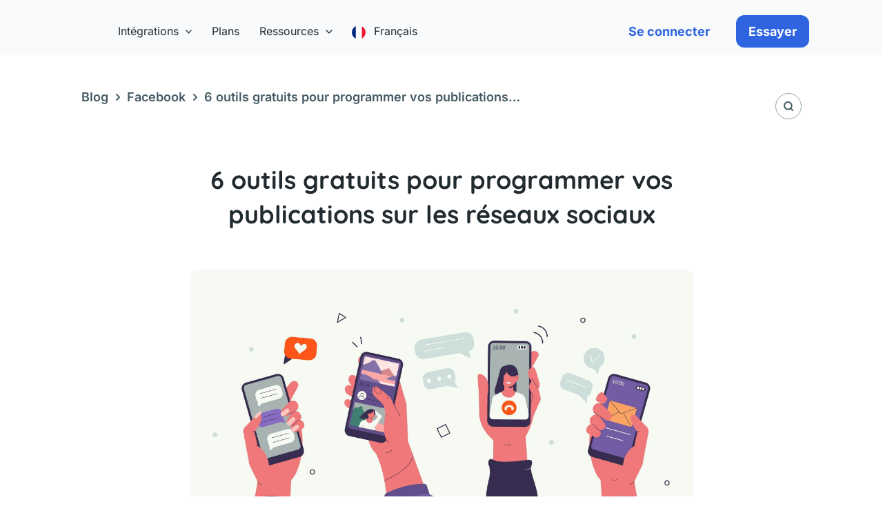

--- FILE ---
content_type: text/html; charset=UTF-8
request_url: https://reportei.com/fr/6-outils-gratuits-pour-programmer-vos-publications-sur-les-reseaux-sociaux/
body_size: 83269
content:
<!DOCTYPE html><html lang="fr-FR"><head><script data-no-optimize="1">var litespeed_docref=sessionStorage.getItem("litespeed_docref");litespeed_docref&&(Object.defineProperty(document,"referrer",{get:function(){return litespeed_docref}}),sessionStorage.removeItem("litespeed_docref"));</script> <meta charset="UTF-8"><meta name="viewport" content="width=device-width, initial-scale=1"><link rel="profile" href="https://gmpg.org/xfn/11"><link rel="preload" href="https://reportei.com/wp-content/astra-local-fonts/inter/UcC73FwrK3iLTeHuS_nVMrMxCp50SjIa1ZL7.woff2" as="font" type="font/woff2" crossorigin><link rel="preload" href="https://reportei.com/wp-content/astra-local-fonts/quicksand/6xKtdSZaM9iE8KbpRA_hK1QN.woff2" as="font" type="font/woff2" crossorigin><meta name='robots' content='max-image-preview:large' /><title>6 outils gratuits pour programmer vos publications sur les réseaux sociaux - Reportei</title><meta name="description" content="Vous avez du mal à programmer vos publications sur les réseaux sociaux ? Consultez la liste que nous avons séparée pour vous." /><meta name="robots" content="index, follow, max-snippet:-1, max-image-preview:large, max-video-preview:-1" /><link rel="canonical" href="https://reportei.com/fr/6-outils-gratuits-pour-programmer-vos-publications-sur-les-reseaux-sociaux/" /><meta property="og:locale" content="fr_FR" /><meta property="og:type" content="article" /><meta property="og:title" content="6 outils gratuits pour programmer vos publications sur les réseaux sociaux - Reportei" /><meta property="og:description" content="Vous avez du mal à programmer vos publications sur les réseaux sociaux ? Consultez la liste que nous avons séparée pour vous." /><meta property="og:url" content="https://reportei.com/fr/6-outils-gratuits-pour-programmer-vos-publications-sur-les-reseaux-sociaux/" /><meta property="og:site_name" content="Reportei" /><meta property="article:publisher" content="https://facebook.com/reportei/" /><meta property="article:published_time" content="2021-08-04T14:11:18+00:00" /><meta property="article:modified_time" content="2021-08-04T14:16:36+00:00" /><meta property="og:image" content="https://reportei.com/wp-content/uploads/2021/08/6-outils-gratuits-pour-programmer-vos-publications-sur-les-reseaux-sociaux.jpg" /><meta property="og:image:width" content="2321" /><meta property="og:image:height" content="1291" /><meta name="twitter:card" content="summary_large_image" /><meta name="twitter:creator" content="@reporteicom" /><meta name="twitter:site" content="@reporteicom" /> <script type="application/ld+json" class="yoast-schema-graph">{"@context":"https://schema.org","@graph":[{"@type":"Organization","@id":"https://reportei.com/fr/#organization","name":"Reportei","url":"https://reportei.com/fr/","sameAs":["https://facebook.com/reportei/","https://www.youtube.com/channel/UCY5Q7apg7T56KV_J7MrWyyg","https://twitter.com/reporteicom"],"logo":{"@type":"ImageObject","@id":"https://reportei.com/fr/#logo","inLanguage":"fr-FR","url":"https://reportei.com/wp-content/uploads/2023/09/logo-reportei.svg","width":154,"height":31,"caption":"Reportei"},"image":{"@id":"https://reportei.com/fr/#logo"}},{"@type":"WebSite","@id":"https://reportei.com/fr/#website","url":"https://reportei.com/fr/","name":"Reportei","description":"Relat\u00f3rios e Dashboards de Facebook, Instagram, Google Analytics, LinkedIn, YouTube, Tiktok e muito mais","publisher":{"@id":"https://reportei.com/fr/#organization"},"potentialAction":[{"@type":"SearchAction","target":"https://reportei.com/fr/?s={search_term_string}","query-input":"required name=search_term_string"}],"inLanguage":"fr-FR"},{"@type":"ImageObject","@id":"https://reportei.com/fr/6-outils-gratuits-pour-programmer-vos-publications-sur-les-reseaux-sociaux/#primaryimage","inLanguage":"fr-FR","url":"https://reportei.com/wp-content/uploads/2021/08/6-outils-gratuits-pour-programmer-vos-publications-sur-les-reseaux-sociaux.jpg","width":2321,"height":1291,"caption":"Young People use Smartphones and Surfing in Social Media. Boys and Girls Chatting, Watching Video, Liking Photos. Female and Male Characters Talking in Mobile App. Flat Cartoon Vector Illustration."},{"@type":"WebPage","@id":"https://reportei.com/fr/6-outils-gratuits-pour-programmer-vos-publications-sur-les-reseaux-sociaux/#webpage","url":"https://reportei.com/fr/6-outils-gratuits-pour-programmer-vos-publications-sur-les-reseaux-sociaux/","name":"6 outils gratuits pour programmer vos publications sur les r\u00e9seaux sociaux - Reportei","isPartOf":{"@id":"https://reportei.com/fr/#website"},"primaryImageOfPage":{"@id":"https://reportei.com/fr/6-outils-gratuits-pour-programmer-vos-publications-sur-les-reseaux-sociaux/#primaryimage"},"datePublished":"2021-08-04T14:11:18+00:00","dateModified":"2021-08-04T14:16:36+00:00","description":"Vous avez du mal \u00e0 programmer vos publications sur les r\u00e9seaux sociaux ? Consultez la liste que nous avons s\u00e9par\u00e9e pour vous.","breadcrumb":{"@id":"https://reportei.com/fr/6-outils-gratuits-pour-programmer-vos-publications-sur-les-reseaux-sociaux/#breadcrumb"},"inLanguage":"fr-FR","potentialAction":[{"@type":"ReadAction","target":["https://reportei.com/fr/6-outils-gratuits-pour-programmer-vos-publications-sur-les-reseaux-sociaux/"]}]},{"@type":"BreadcrumbList","@id":"https://reportei.com/fr/6-outils-gratuits-pour-programmer-vos-publications-sur-les-reseaux-sociaux/#breadcrumb","itemListElement":[{"@type":"ListItem","position":1,"item":{"@type":"WebPage","@id":"https://reportei.com/fr/blog/","url":"https://reportei.com/fr/blog/","name":"Blog"}},{"@type":"ListItem","position":2,"item":{"@type":"WebPage","@id":"https://reportei.com/fr/category/facebook-2/","url":"https://reportei.com/fr/category/facebook-2/","name":"Facebook"}},{"@type":"ListItem","position":3,"item":{"@type":"WebPage","@id":"https://reportei.com/fr/6-outils-gratuits-pour-programmer-vos-publications-sur-les-reseaux-sociaux/","url":"https://reportei.com/fr/6-outils-gratuits-pour-programmer-vos-publications-sur-les-reseaux-sociaux/","name":"6 outils gratuits pour programmer vos publications sur les r\u00e9seaux sociaux"}}]},{"@type":"Article","@id":"https://reportei.com/fr/6-outils-gratuits-pour-programmer-vos-publications-sur-les-reseaux-sociaux/#article","isPartOf":{"@id":"https://reportei.com/fr/6-outils-gratuits-pour-programmer-vos-publications-sur-les-reseaux-sociaux/#webpage"},"author":{"@id":"https://reportei.com/fr/#/schema/person/2a625cf9395d4d1d488385fde3784236"},"headline":"6 outils gratuits pour programmer vos publications sur les r\u00e9seaux sociaux","datePublished":"2021-08-04T14:11:18+00:00","dateModified":"2021-08-04T14:16:36+00:00","mainEntityOfPage":{"@id":"https://reportei.com/fr/6-outils-gratuits-pour-programmer-vos-publications-sur-les-reseaux-sociaux/#webpage"},"commentCount":0,"publisher":{"@id":"https://reportei.com/fr/#organization"},"image":{"@id":"https://reportei.com/fr/6-outils-gratuits-pour-programmer-vos-publications-sur-les-reseaux-sociaux/#primaryimage"},"keywords":"digital marketing,Facebook,Instagram,R\u00e9seaux sociaux","articleSection":"Digital Marketing,Facebook,Instagram,Linkedin,R\u00e9seaux sociaux","inLanguage":"fr-FR","potentialAction":[{"@type":"CommentAction","name":"Comment","target":["https://reportei.com/fr/6-outils-gratuits-pour-programmer-vos-publications-sur-les-reseaux-sociaux/#respond"]}]},{"@type":"Person","@id":"https://reportei.com/fr/#/schema/person/2a625cf9395d4d1d488385fde3784236","name":"Isabel Souza","image":{"@type":"ImageObject","@id":"https://reportei.com/fr/#personlogo","inLanguage":"fr-FR","url":"https://secure.gravatar.com/avatar/ab73ae4981c0abc2b269aa7f415aa376be9d6cf54b6a2bb3f5847309a497db91?s=96&d=mm&r=g","caption":"Isabel Souza"},"description":"Formada em Jornalismo pela Universidade Federal de Juiz de Fora (UFJF), Isabel Senna atua no mercado digital desde 2016 e, desde 2018, \u00e9 respons\u00e1vel pela produ\u00e7\u00e3o de conte\u00fado para o blog do Reportei."}]}</script> <link rel='dns-prefetch' href='//fonts.googleapis.com' /><link rel='dns-prefetch' href='//widget.intercom.io' /><link rel='dns-prefetch' href='//cdn.firstpromoter.com' /><link rel='dns-prefetch' href='//public.profitwell.com' /><link rel='dns-prefetch' href='//www.facebok.com' /><link rel='dns-prefetch' href='//d335luupugsy2.cloudfront.net' /><link rel='dns-prefetch' href='//tag.goadopt.io' /><link rel='dns-prefetch' href='//www.google-analytics.com' /><link rel='dns-prefetch' href='//www.googletagmanager.com' /><link rel='dns-prefetch' href='//connect.facebook.net' /><link rel="alternate" type="application/rss+xml" title="Reportei &raquo; Flux" href="https://reportei.com/fr/feed/" /><link rel="alternate" type="application/rss+xml" title="Reportei &raquo; Flux des commentaires" href="https://reportei.com/fr/comments/feed/" /><link rel="alternate" type="application/rss+xml" title="Reportei &raquo; 6 outils gratuits pour programmer vos publications sur les réseaux sociaux Flux des commentaires" href="https://reportei.com/fr/6-outils-gratuits-pour-programmer-vos-publications-sur-les-reseaux-sociaux/feed/" /><link rel="alternate" title="oEmbed (JSON)" type="application/json+oembed" href="https://reportei.com/fr/wp-json/oembed/1.0/embed?url=https%3A%2F%2Freportei.com%2Ffr%2F6-outils-gratuits-pour-programmer-vos-publications-sur-les-reseaux-sociaux%2F" /><link rel="alternate" title="oEmbed (XML)" type="text/xml+oembed" href="https://reportei.com/fr/wp-json/oembed/1.0/embed?url=https%3A%2F%2Freportei.com%2Ffr%2F6-outils-gratuits-pour-programmer-vos-publications-sur-les-reseaux-sociaux%2F&#038;format=xml" /><style id='wp-img-auto-sizes-contain-inline-css'>img:is([sizes=auto i],[sizes^="auto," i]){contain-intrinsic-size:3000px 1500px}
/*# sourceURL=wp-img-auto-sizes-contain-inline-css */</style><style id="litespeed-ccss">ul{box-sizing:border-box}:root{--wp--preset--font-size--normal:16px;--wp--preset--font-size--huge:42px}.screen-reader-text{border:0;clip-path:inset(50%);height:1px;margin:-1px;overflow:hidden;padding:0;position:absolute;width:1px;word-wrap:normal!important}html :where(img[class*=wp-image-]){height:auto;max-width:100%}body,h1,html,li,p,textarea,ul{border:0;font-size:100%;font-style:inherit;font-weight:inherit;margin:0;outline:0;padding:0;vertical-align:baseline}html{-webkit-text-size-adjust:100%;-ms-text-size-adjust:100%}body{margin:0}main,nav{display:block}a{background-color:#fff0}a,a:visited{text-decoration:none}img{border:0}svg:not(:root){overflow:hidden}button,input,textarea{color:inherit;font:inherit;margin:0}button{overflow:visible}button{text-transform:none}button{-webkit-appearance:button}button::-moz-focus-inner,input::-moz-focus-inner{border:0;padding:0}input{line-height:normal}input[type=search]{-webkit-appearance:textfield;box-sizing:content-box}input[type=search]::-webkit-search-cancel-button,input[type=search]::-webkit-search-decoration{-webkit-appearance:none}textarea{overflow:auto}.ast-container{max-width:100%}.ast-container{margin-left:auto;margin-right:auto;padding-left:20px;padding-right:20px}h1{clear:both}h1{color:#808285;font-size:2em;line-height:1.2}html{box-sizing:border-box}*,:after,:before{box-sizing:inherit}body{color:#808285;background:#fff;font-style:normal}ul{margin:0 0 1.5em 3em}ul{list-style:disc}li>ul{margin-bottom:0;margin-left:1.5em}img{height:auto;max-width:100%}button,input,textarea{color:#808285;font-weight:400;font-size:100%;margin:0;vertical-align:baseline}button,input{line-height:normal}button{border:1px solid;border-color:var(--ast-border-color);border-radius:2px;background:#e6e6e6;padding:.6em 1em .4em;color:#fff}input[type=search],textarea{color:#666;border:1px solid var(--ast-border-color);border-radius:2px;-webkit-appearance:none}textarea{padding-left:3px;width:100%}a{color:#4169e1}.screen-reader-text{border:0;clip:rect(1px,1px,1px,1px);height:1px;margin:-1px;overflow:hidden;padding:0;position:absolute;width:1px;word-wrap:normal!important}body{-webkit-font-smoothing:antialiased;-moz-osx-font-smoothing:grayscale}body:not(.logged-in){position:relative}#page{position:relative}a{text-decoration:none}img{vertical-align:middle}p{margin-bottom:1.75em}input{line-height:1}.ast-custom-button,body,button,textarea{line-height:1.85714285714286}.ast-hidden{display:none!important}body{background-color:#fff}#page{display:block}#primary{width:100%}#primary{margin:4em 0}.main-navigation{height:100%;-js-display:inline-flex;display:inline-flex}.main-navigation ul{list-style:none;margin:0;padding-left:0;position:relative}.main-header-menu .menu-link{text-decoration:none;padding:0 1em;display:inline-block}.main-header-menu .menu-item{position:relative}.main-header-menu .sub-menu{width:240px;background:#fff;left:-999em;position:absolute;top:100%;z-index:99999;visibility:hidden}.main-header-menu .sub-menu .menu-link{padding:.9em 1em;display:block;word-wrap:break-word}.main-header-menu .sub-menu .menu-item:not(.menu-item-has-children) .menu-link .icon-arrow:first-of-type{display:none}.submenu-with-border .sub-menu{border-width:1px;border-style:solid}.submenu-with-border .sub-menu .menu-link{border-width:0 0 1px;border-style:solid}.ast-desktop .submenu-with-border .sub-menu>.menu-item:last-child>.menu-link{border-bottom-style:none}.ast-button-wrap{display:inline-block}.ast-button-wrap button{box-shadow:none;border:none}.ast-button-wrap .menu-toggle{padding:0;width:2.2em;height:2.1em;font-size:1.5em;font-weight:400;border-radius:2px;-webkit-font-smoothing:antialiased;-moz-osx-font-smoothing:grayscale;border-radius:2px;vertical-align:middle;line-height:1.85714285714286}.ast-button-wrap .menu-toggle.main-header-menu-toggle{padding:0 .5em;width:auto;text-align:center}.header-main-layout-1 .ast-main-header-bar-alignment{margin-left:auto}.site-navigation{height:100%}.ast-icon.icon-arrow svg{height:.6em;width:.6em;position:relative;margin-left:10px}.ast-icon svg:not([fill]){fill:currentColor}.hentry{margin:0 0 1.5em}body{overflow-x:hidden}.ast-builder-grid-row{display:grid;grid-template-columns:auto auto;align-items:center;grid-column-gap:20px;overflow-wrap:anywhere}.ast-builder-grid-row>.site-header-section{flex-wrap:nowrap}.ast-builder-layout-element{align-items:center}.site-header-section{height:100%;min-height:0;align-items:center}.site-header-section>*{padding:0 10px}.site-header-section>div:first-child{padding-left:0}.site-header-section>div:last-child{padding-right:0}.site-header-section .ast-builder-menu{align-items:center}.ast-grid-right-section{justify-content:flex-end}.ast-logo-title-inline .ast-site-identity{padding:1em 0;-js-display:inline-flex;display:inline-flex;vertical-align:middle;align-items:center}.ahfb-svg-iconset{-js-display:inline-flex;display:inline-flex;align-self:center}.ahfb-svg-iconset svg{width:17px;height:17px}.ast-builder-grid-row-container{display:grid;align-content:center}.main-header-bar .main-header-bar-navigation{height:100%}.ast-nav-menu .sub-menu{line-height:1.45}.ast-builder-menu .main-navigation{padding:0}.ast-builder-menu .main-navigation>ul{align-self:center}.menu-toggle .ast-close-svg{display:none}.ast-mobile-header-wrap .menu-toggle .mobile-menu-toggle-icon{-js-display:inline-flex;display:inline-flex;align-self:center}.ast-mobile-header-wrap .ast-button-wrap .menu-toggle.main-header-menu-toggle{-js-display:flex;display:flex;align-items:center;width:auto;height:auto}.menu-toggle .mobile-menu-toggle-icon{-js-display:inline-flex;display:inline-flex;align-self:center}.ast-button-wrap .menu-toggle.main-header-menu-toggle{padding:.5em;align-items:center;-js-display:flex;display:flex}.site-header{z-index:99;position:relative}.main-header-bar-wrap{position:relative}.main-header-bar{background-color:#fff;border-bottom-color:var(--ast-border-color);border-bottom-style:solid}.main-header-bar{margin-left:auto;margin-right:auto}.ast-desktop .main-header-menu.ast-menu-shadow .sub-menu{box-shadow:0 4px 10px -2px rgb(0 0 0/.1)}.site-branding{line-height:1;align-self:center}.ast-menu-toggle{display:none;background:0 0;color:inherit;border-style:dotted;border-color:#fff0}.main-header-bar{z-index:4;position:relative}.main-header-bar .main-header-bar-navigation .sub-menu{line-height:1.45}.main-header-bar .main-header-bar-navigation .menu-item-has-children>.menu-link:after{line-height:normal}.ast-site-identity{padding:1em 0}.ast-desktop .main-header-menu>.menu-item .sub-menu:before{position:absolute;content:"";top:0;left:0;width:100%;transform:translateY(-100%)}input[type=search],textarea{color:#666;padding:.75em;height:auto;border-width:1px;border-style:solid;border-color:var(--ast-border-color);border-radius:2px;background:var(--ast-comment-inputs-background);box-shadow:none;box-sizing:border-box}textarea{width:100%}.ast-flex{-js-display:flex;display:flex;flex-wrap:wrap}.ast-inline-flex{-js-display:inline-flex;display:inline-flex;align-items:center;flex-wrap:wrap;align-content:center}.ast-flex-grow-1{flex-grow:1}:root{--ast-post-nav-space:0;--ast-container-default-xlg-padding:6.67em;--ast-container-default-lg-padding:5.67em;--ast-container-default-slg-padding:4.34em;--ast-container-default-md-padding:3.34em;--ast-container-default-sm-padding:6.67em;--ast-container-default-xs-padding:2.4em;--ast-container-default-xxs-padding:1.4em;--ast-code-block-background:#EEEEEE;--ast-comment-inputs-background:#FAFAFA;--ast-normal-container-width:1065px;--ast-narrow-container-width:750px;--ast-blog-title-font-weight:normal;--ast-blog-meta-weight:inherit;--ast-global-color-primary:var(--ast-global-color-5);--ast-global-color-secondary:var(--ast-global-color-4);--ast-global-color-alternate-background:var(--ast-global-color-7);--ast-global-color-subtle-background:var(--ast-global-color-6);--ast-bg-style-guide:#F8FAFC;--ast-shadow-style-guide:0px 0px 4px 0 #00000057;--ast-global-dark-bg-style:#fff;--ast-global-dark-lfs:#fbfbfb;--ast-widget-bg-color:#fafafa;--ast-wc-container-head-bg-color:#fbfbfb;--ast-title-layout-bg:#eeeeee;--ast-search-border-color:#e7e7e7;--ast-lifter-hover-bg:#e6e6e6;--ast-gallery-block-color:#000;--srfm-color-input-label:var(--ast-global-color-2)}html{font-size:93.75%}a{color:#1876f2}body,button,input,textarea,.ast-custom-button{font-family:"Inter",sans-serif;font-weight:400;font-size:15px;font-size:1rem}h1{font-family:"Quicksand",sans-serif;font-weight:700}h1{font-size:40px;font-size:2.6666666666667rem;font-weight:700;font-family:"Quicksand",sans-serif;line-height:1.4em}body,h1{color:#212b30}input{outline:none}.ast-logo-title-inline .site-logo-img{padding-right:1em}.ast-page-builder-template .hentry{margin:0}.ast-page-builder-template .site-content>.ast-container{max-width:100%;padding:0}.ast-page-builder-template .site .site-content #primary{padding:0;margin:0}.ast-page-builder-template.single-post .site-content>.ast-container{max-width:100%}@media (max-width:921.9px){#ast-desktop-header{display:none}}@media (min-width:922px){#ast-mobile-header{display:none}}.elementor-widget-heading h1.elementor-heading-title{line-height:1.4em}.menu-toggle,button,.ast-custom-button{border-style:solid;border-top-width:0;border-right-width:0;border-left-width:0;border-bottom-width:0;color:#fff;border-color:#1876f2;background-color:#1876f2;padding-top:15px;padding-right:30px;padding-bottom:15px;padding-left:30px;font-family:inherit;font-weight:inherit;line-height:1em;border-top-left-radius:2px;border-top-right-radius:2px;border-bottom-right-radius:2px;border-bottom-left-radius:2px}@media (max-width:921px){.menu-toggle,button,.ast-custom-button{padding-top:14px;padding-right:28px;padding-bottom:14px;padding-left:28px}}@media (max-width:544px){.menu-toggle,button,.ast-custom-button{padding-top:12px;padding-right:24px;padding-bottom:12px;padding-left:24px}}@media (min-width:544px){.ast-container{max-width:100%}}@media (max-width:921px){h1{font-size:30px}}@media (max-width:544px){h1{font-size:30px}header .custom-logo-link img{max-width:120px;width:120px}.astra-logo-svg{width:120px}.astra-logo-svg:not(.sticky-custom-logo .astra-logo-svg,.transparent-custom-logo .astra-logo-svg,.advanced-header-logo .astra-logo-svg){height:24px}}@media (max-width:921px){html{font-size:85.5%}}@media (max-width:544px){html{font-size:85.5%}}@media (min-width:922px){.ast-container{max-width:1105px}}@media (min-width:922px){.site-content .ast-container{display:flex}}@media (max-width:921px){.site-content .ast-container{flex-direction:column}}ul{margin-left:20px}:root{--ast-global-color-0:#0170B9;--ast-global-color-1:#3a3a3a;--ast-global-color-2:#3a3a3a;--ast-global-color-3:#4B4F58;--ast-global-color-4:#F5F5F5;--ast-global-color-5:#FFFFFF;--ast-global-color-6:#F2F5F7;--ast-global-color-7:#424242;--ast-global-color-8:#000000}:root{--ast-border-color:#dddddd}h1{color:#212b30}.ast-builder-layout-element .ast-site-identity{margin-left:10px}.ast-builder-layout-element[data-section="title_tagline"]{display:flex}[data-section*="section-hb-button-"] .menu-link{display:none}.ast-header-button-1[data-section*="section-hb-button-"] .ast-builder-button-wrap .ast-custom-button{font-weight:700;font-size:18px;font-size:1.2rem;line-height:1.2em}.ast-header-button-1 .ast-custom-button{color:#2f64e0;background:#fff0}.ast-header-button-1[data-section*="section-hb-button-"] .ast-builder-button-wrap .ast-custom-button{padding-top:13px;padding-bottom:13px;padding-left:18px;padding-right:18px}@media (max-width:544px){.ast-header-button-1[data-section*="section-hb-button-"] .ast-builder-button-wrap .ast-custom-button{padding-top:0;padding-bottom:0;padding-left:0;padding-right:0;margin-top:0;margin-bottom:0;margin-left:0;margin-right:0}}.ast-header-button-1[data-section="section-hb-button-1"]{display:flex}.ast-header-button-2[data-section*="section-hb-button-"] .ast-builder-button-wrap .ast-custom-button{font-weight:700;font-size:18px;font-size:1.2rem;line-height:1.19em}.ast-header-button-2 .ast-custom-button{background:#2f64e0}.ast-header-button-2[data-section*="section-hb-button-"] .ast-builder-button-wrap .ast-custom-button{padding-top:13px;padding-bottom:13px;padding-left:18px;padding-right:18px}.ast-header-button-2[data-section="section-hb-button-2"]{display:flex}.ast-builder-menu-1{font-family:inherit;font-weight:500}.ast-builder-menu-1 .menu-item>.menu-link{font-size:16px;font-size:1.0666666666667rem;color:#212b30}.ast-builder-menu-1 .menu-item>.ast-menu-toggle{color:#212b30}.ast-builder-menu-1 .sub-menu{border-top-width:0;border-bottom-width:0;border-right-width:0;border-left-width:0;border-color:#1876f2;border-style:solid}.ast-builder-menu-1 .main-header-menu>.menu-item>.sub-menu{margin-top:0}.ast-desktop .ast-builder-menu-1 .main-header-menu>.menu-item>.sub-menu:before{height:calc(0px + 0px + 5px)}.ast-desktop .ast-builder-menu-1 .menu-item .sub-menu .menu-link{border-style:none}@media (max-width:921px){.ast-builder-menu-1 .menu-item-has-children>.menu-link:after{content:unset}.ast-builder-menu-1 .main-header-menu>.menu-item>.sub-menu{margin-top:0}}@media (max-width:544px){.ast-builder-menu-1 .main-header-menu>.menu-item>.sub-menu{margin-top:0}}.ast-builder-menu-1{display:flex}.ast-builder-html-element p:last-child{margin-bottom:0}.ast-header-html-1 .ast-builder-html-element{font-size:15px;font-size:1rem}.ast-header-html-1{font-size:15px;font-size:1rem}.ast-header-html-1{display:none}.elementor-screen-only,.screen-reader-text{top:0!important}.ast-header-button-1 .ast-custom-button{box-shadow:0 0 0 0 rgb(0 0 0/.1)}.ast-header-button-2 .ast-custom-button{box-shadow:0 0 0 0 rgb(0 0 0/.1)}.ast-desktop .ast-builder-menu-1 .menu-item .sub-menu{box-shadow:0 4px 10px -2px rgb(0 0 0/.1)}@media (min-width:922px){.main-header-bar{border-bottom-width:1px}}.main-header-menu .menu-item{-js-display:flex;display:flex;-webkit-box-pack:center;-webkit-justify-content:center;-moz-box-pack:center;-ms-flex-pack:center;justify-content:center;-webkit-box-orient:vertical;-webkit-box-direction:normal;-webkit-flex-direction:column;-moz-box-orient:vertical;-moz-box-direction:normal;-ms-flex-direction:column;flex-direction:column}.main-header-menu>.menu-item>.menu-link{height:100%;-webkit-box-align:center;-webkit-align-items:center;-moz-box-align:center;-ms-flex-align:center;align-items:center;-js-display:flex;display:flex}@media (min-width:922px){.ast-builder-menu .main-navigation>ul>li:last-child a{margin-right:0}}.ast-page-builder-template{background-color:#fff;background-image:none}@media (max-width:921px){.ast-page-builder-template{background-color:var(--ast-global-color-5);background-image:none}}@media (max-width:544px){.ast-page-builder-template{background-color:var(--ast-global-color-5);background-image:none}}.ast-mobile-header-content>*{padding:10px 0;height:auto}.ast-mobile-header-content>*:first-child{padding-top:10px}.ast-mobile-header-content>.ast-builder-menu{padding-top:0}.ast-mobile-header-content>*:last-child{padding-bottom:0}.ast-mobile-header-wrap .ast-mobile-header-content{display:none}.ast-mobile-header-wrap .ast-mobile-header-content{background-color:#f9fafb}.ast-mobile-header-content>*{padding-top:0;padding-bottom:0}.content-align-flex-start .ast-builder-layout-element{justify-content:flex-start}.content-align-flex-start .main-header-menu{text-align:left}.ast-mobile-header-wrap .ast-primary-header-bar,.ast-primary-header-bar .site-primary-header-wrap{min-height:70px}.ast-desktop .ast-primary-header-bar .main-header-menu>.menu-item{line-height:70px}@media (min-width:922px){.ast-primary-header-bar{border-bottom-width:0;border-bottom-style:solid}}.ast-primary-header-bar{background-color:#fff;background-image:none}.ast-desktop .ast-primary-header-bar.main-header-bar{padding-top:10px;padding-bottom:0;padding-left:0;padding-right:0}.ast-primary-header-bar{display:block}[data-section="section-header-mobile-trigger"] .ast-button-wrap .ast-mobile-menu-trigger-minimal{color:#212b30;border:none;background:#fff0}[data-section="section-header-mobile-trigger"] .ast-button-wrap .mobile-menu-toggle-icon .ast-mobile-svg{width:20px;height:20px;fill:#212b30}.ast-builder-menu-mobile .main-navigation .menu-item>.menu-link{font-family:"Inter",sans-serif;font-weight:500}.ast-builder-menu-mobile .main-navigation .main-header-menu .menu-item>.menu-link{color:#212b30}.ast-builder-menu-mobile .main-navigation .main-header-menu .menu-item>.ast-menu-toggle{color:#212b30}.ast-builder-menu-mobile .main-navigation .menu-item.menu-item-has-children>.ast-menu-toggle{top:0}.ast-builder-menu-mobile .main-navigation .menu-item-has-children>.menu-link:after{content:unset}.ast-hfb-header .ast-builder-menu-mobile .main-navigation .main-header-menu,.ast-hfb-header .ast-builder-menu-mobile .main-navigation .main-header-menu,.ast-hfb-header .ast-mobile-header-content .ast-builder-menu-mobile .main-navigation .main-header-menu{border-top-width:1px;border-color:#ecf0f1}.ast-hfb-header .ast-builder-menu-mobile .main-navigation .menu-item .sub-menu .menu-link,.ast-hfb-header .ast-builder-menu-mobile .main-navigation .menu-item .menu-link,.ast-hfb-header .ast-builder-menu-mobile .main-navigation .menu-item .sub-menu .menu-link,.ast-hfb-header .ast-builder-menu-mobile .main-navigation .menu-item .menu-link,.ast-hfb-header .ast-mobile-header-content .ast-builder-menu-mobile .main-navigation .menu-item .sub-menu .menu-link,.ast-hfb-header .ast-mobile-header-content .ast-builder-menu-mobile .main-navigation .menu-item .menu-link{border-bottom-width:1px;border-color:#ecf0f1;border-style:solid}.ast-builder-menu-mobile .main-navigation .menu-item.menu-item-has-children>.ast-menu-toggle{top:0}@media (max-width:921px){.ast-builder-menu-mobile .main-navigation{font-size:18px;font-size:1.2rem}.ast-builder-menu-mobile .main-navigation .main-header-menu .menu-item>.menu-link{padding-top:0;padding-bottom:0;padding-left:15px;padding-right:15px}.ast-builder-menu-mobile .main-navigation .menu-item.menu-item-has-children>.ast-menu-toggle{top:0;right:calc(15px - 0.907em)}.ast-builder-menu-mobile .main-navigation .menu-item-has-children>.menu-link:after{content:unset}}@media (max-width:544px){.ast-builder-menu-mobile .main-navigation .menu-item.menu-item-has-children>.ast-menu-toggle{top:0}}.ast-builder-menu-mobile .main-navigation{display:block}:root{--e-global-color-astglobalcolor0:#0170B9;--e-global-color-astglobalcolor1:#3a3a3a;--e-global-color-astglobalcolor2:#3a3a3a;--e-global-color-astglobalcolor3:#4B4F58;--e-global-color-astglobalcolor4:#F5F5F5;--e-global-color-astglobalcolor5:#FFFFFF;--e-global-color-astglobalcolor6:#F2F5F7;--e-global-color-astglobalcolor7:#424242;--e-global-color-astglobalcolor8:#000000}:root{--wp--preset--aspect-ratio--square:1;--wp--preset--aspect-ratio--4-3:4/3;--wp--preset--aspect-ratio--3-4:3/4;--wp--preset--aspect-ratio--3-2:3/2;--wp--preset--aspect-ratio--2-3:2/3;--wp--preset--aspect-ratio--16-9:16/9;--wp--preset--aspect-ratio--9-16:9/16;--wp--preset--color--black:#000000;--wp--preset--color--cyan-bluish-gray:#abb8c3;--wp--preset--color--white:#ffffff;--wp--preset--color--pale-pink:#f78da7;--wp--preset--color--vivid-red:#cf2e2e;--wp--preset--color--luminous-vivid-orange:#ff6900;--wp--preset--color--luminous-vivid-amber:#fcb900;--wp--preset--color--light-green-cyan:#7bdcb5;--wp--preset--color--vivid-green-cyan:#00d084;--wp--preset--color--pale-cyan-blue:#8ed1fc;--wp--preset--color--vivid-cyan-blue:#0693e3;--wp--preset--color--vivid-purple:#9b51e0;--wp--preset--color--ast-global-color-0:var(--ast-global-color-0);--wp--preset--color--ast-global-color-1:var(--ast-global-color-1);--wp--preset--color--ast-global-color-2:var(--ast-global-color-2);--wp--preset--color--ast-global-color-3:var(--ast-global-color-3);--wp--preset--color--ast-global-color-4:var(--ast-global-color-4);--wp--preset--color--ast-global-color-5:var(--ast-global-color-5);--wp--preset--color--ast-global-color-6:var(--ast-global-color-6);--wp--preset--color--ast-global-color-7:var(--ast-global-color-7);--wp--preset--color--ast-global-color-8:var(--ast-global-color-8);--wp--preset--gradient--vivid-cyan-blue-to-vivid-purple:linear-gradient(135deg,rgba(6,147,227,1) 0%,rgb(155,81,224) 100%);--wp--preset--gradient--light-green-cyan-to-vivid-green-cyan:linear-gradient(135deg,rgb(122,220,180) 0%,rgb(0,208,130) 100%);--wp--preset--gradient--luminous-vivid-amber-to-luminous-vivid-orange:linear-gradient(135deg,rgba(252,185,0,1) 0%,rgba(255,105,0,1) 100%);--wp--preset--gradient--luminous-vivid-orange-to-vivid-red:linear-gradient(135deg,rgba(255,105,0,1) 0%,rgb(207,46,46) 100%);--wp--preset--gradient--very-light-gray-to-cyan-bluish-gray:linear-gradient(135deg,rgb(238,238,238) 0%,rgb(169,184,195) 100%);--wp--preset--gradient--cool-to-warm-spectrum:linear-gradient(135deg,rgb(74,234,220) 0%,rgb(151,120,209) 20%,rgb(207,42,186) 40%,rgb(238,44,130) 60%,rgb(251,105,98) 80%,rgb(254,248,76) 100%);--wp--preset--gradient--blush-light-purple:linear-gradient(135deg,rgb(255,206,236) 0%,rgb(152,150,240) 100%);--wp--preset--gradient--blush-bordeaux:linear-gradient(135deg,rgb(254,205,165) 0%,rgb(254,45,45) 50%,rgb(107,0,62) 100%);--wp--preset--gradient--luminous-dusk:linear-gradient(135deg,rgb(255,203,112) 0%,rgb(199,81,192) 50%,rgb(65,88,208) 100%);--wp--preset--gradient--pale-ocean:linear-gradient(135deg,rgb(255,245,203) 0%,rgb(182,227,212) 50%,rgb(51,167,181) 100%);--wp--preset--gradient--electric-grass:linear-gradient(135deg,rgb(202,248,128) 0%,rgb(113,206,126) 100%);--wp--preset--gradient--midnight:linear-gradient(135deg,rgb(2,3,129) 0%,rgb(40,116,252) 100%);--wp--preset--font-size--small:13px;--wp--preset--font-size--medium:20px;--wp--preset--font-size--large:36px;--wp--preset--font-size--x-large:42px;--wp--preset--spacing--20:0.44rem;--wp--preset--spacing--30:0.67rem;--wp--preset--spacing--40:1rem;--wp--preset--spacing--50:1.5rem;--wp--preset--spacing--60:2.25rem;--wp--preset--spacing--70:3.38rem;--wp--preset--spacing--80:5.06rem;--wp--preset--shadow--natural:6px 6px 9px rgba(0, 0, 0, 0.2);--wp--preset--shadow--deep:12px 12px 50px rgba(0, 0, 0, 0.4);--wp--preset--shadow--sharp:6px 6px 0px rgba(0, 0, 0, 0.2);--wp--preset--shadow--outlined:6px 6px 0px -3px rgba(255, 255, 255, 1), 6px 6px rgba(0, 0, 0, 1);--wp--preset--shadow--crisp:6px 6px 0px rgba(0, 0, 0, 1)}:root{--wp--style--global--content-size:var(--wp--custom--ast-content-width-size);--wp--style--global--wide-size:var(--wp--custom--ast-wide-width-size)}:where(body){margin:0}:root{--wp--style--block-gap:24px}body{padding-top:0;padding-right:0;padding-bottom:0;padding-left:0}a:where(:not(.wp-element-button)){text-decoration:none}.wpml-ls-menu-item .wpml-ls-flag{display:inline;vertical-align:baseline}.wpml-ls-menu-item .wpml-ls-flag+span{margin-left:.3em}ul .wpml-ls-menu-item a{display:flex;align-items:center}.ast-mobile-header-content .ast-builder-layout-element:not(.ast-builder-menu):not(.ast-header-divider-element){padding:15px 20px}[data-section*=section-hb-button-] .ast-builder-button-size-sm .ast-custom-button{font-size:15px;padding:10px 40px}#ast-mobile-header .content-align-flex-start{max-height:60vh;overflow:auto}.ast-desktop .ast-mega-menu-enabled .astra-megamenu-li .astra-megamenu.sub-menu>.menu-item{display:none}.ast-desktop .ast-mega-menu-enabled .astra-megamenu-li .astra-megamenu{opacity:0;visibility:hidden}.ast-desktop .ast-mega-menu-enabled .menu-item-has-children.astra-megamenu-li.menu-item .astra-megamenu.sub-menu .menu-item>.menu-link::after{content:""}.ast-desktop .ast-mega-menu-enabled .menu-item-has-children.astra-megamenu-li.menu-item .astra-megamenu.sub-menu .menu-item>.menu-link .ast-icon.icon-arrow{display:none}.ast-desktop .ast-mega-menu-enabled .astra-megamenu-li .sub-menu .menu-link,.ast-desktop .ast-mega-menu-enabled.submenu-with-border .astra-megamenu-li .sub-menu .menu-link{border:none}.ast-desktop .ast-mega-menu-enabled .ast-hide-menu-item+.ast-mm-custom-content{margin-top:.9em}.ast-desktop .ast-mm-template-content{padding:0 1em}.ast-desktop .submenu-with-border .astra-megamenu{border-width:1px}.ast-desktop .ast-hide-menu-item{display:none}.ast-desktop .ast-mega-menu-enabled .ast-hide-menu-item{display:none}.ast-desktop .ast-mega-menu-enabled.main-header-menu>.menu-item-has-children>.menu-link::after{content:"";margin:0}.ast-hidden{display:none!important}.ast-builder-menu-1 .main-header-menu.submenu-with-border .astra-megamenu{border-top-width:0;border-bottom-width:0;border-right-width:0;border-left-width:0;border-style:solid}.ast-desktop .menu-link>.icon-arrow:first-child{display:none}@media (max-width:543px){#masthead .site-logo-img .astra-logo-svg{max-width:120px}}:root{--direction-multiplier:1}.elementor-screen-only,.screen-reader-text{height:1px;margin:-1px;overflow:hidden;padding:0;position:absolute;top:-10000em;width:1px;clip:rect(0,0,0,0);border:0}.elementor *,.elementor :after,.elementor :before{box-sizing:border-box}.elementor a{box-shadow:none;text-decoration:none}.elementor img{border:none;border-radius:0;box-shadow:none;height:auto;max-width:100%}.elementor .elementor-background-overlay{inset:0;position:absolute}@media (max-width:767px){.elementor-widget-wrap .elementor-element.elementor-widget-mobile__width-auto{max-width:100%}}.elementor-element{--flex-direction:initial;--flex-wrap:initial;--justify-content:initial;--align-items:initial;--align-content:initial;--gap:initial;--flex-basis:initial;--flex-grow:initial;--flex-shrink:initial;--order:initial;--align-self:initial;align-self:var(--align-self);flex-basis:var(--flex-basis);flex-grow:var(--flex-grow);flex-shrink:var(--flex-shrink);order:var(--order)}.elementor-element:where(.e-con-full,.elementor-widget){align-content:var(--align-content);align-items:var(--align-items);flex-direction:var(--flex-direction);flex-wrap:var(--flex-wrap);gap:var(--row-gap) var(--column-gap);justify-content:var(--justify-content)}.elementor-invisible{visibility:hidden}.elementor-align-center{text-align:center}.elementor-align-left{text-align:left}:root{--page-title-display:block}.elementor-page-title{display:var(--page-title-display)}.elementor-section{position:relative}.elementor-section .elementor-container{display:flex;margin-left:auto;margin-right:auto;position:relative}@media (max-width:1024px){.elementor-section .elementor-container{flex-wrap:wrap}}.elementor-section.elementor-section-boxed>.elementor-container{max-width:1140px}.elementor-widget-wrap{align-content:flex-start;flex-wrap:wrap;position:relative;width:100%}.elementor:not(.elementor-bc-flex-widget) .elementor-widget-wrap{display:flex}.elementor-widget-wrap>.elementor-element{width:100%}.elementor-widget{position:relative}.elementor-widget:not(:last-child){margin-bottom:var(--kit-widget-spacing,20px)}.elementor-column{display:flex;min-height:1px;position:relative}.elementor-column-gap-default>.elementor-column>.elementor-element-populated{padding:10px}.elementor-inner-section .elementor-column-gap-no .elementor-element-populated{padding:0}@media (min-width:768px){.elementor-column.elementor-col-33{width:33.333%}.elementor-column.elementor-col-50{width:50%}.elementor-column.elementor-col-100{width:100%}}@media (max-width:767px){.elementor-column{width:100%}}.elementor-grid{display:grid;grid-column-gap:var(--grid-column-gap);grid-row-gap:var(--grid-row-gap)}.elementor-grid .elementor-grid-item{min-width:0}.elementor-grid-0 .elementor-grid{display:inline-block;margin-bottom:calc(-1*var(--grid-row-gap));width:100%;word-spacing:var(--grid-column-gap)}.elementor-grid-0 .elementor-grid .elementor-grid-item{display:inline-block;margin-bottom:var(--grid-row-gap);word-break:break-word}.elementor-grid-1 .elementor-grid{grid-template-columns:repeat(1,1fr)}@media (max-width:1024px){.elementor-grid-tablet-2 .elementor-grid{grid-template-columns:repeat(2,1fr)}}@media (max-width:767px){.elementor-grid-mobile-1 .elementor-grid{grid-template-columns:repeat(1,1fr)}}@media (prefers-reduced-motion:no-preference){html{scroll-behavior:smooth}}.elementor-heading-title{line-height:1;margin:0;padding:0}.elementor-icon{color:#69727d;display:inline-block;font-size:50px;line-height:1;text-align:center}.elementor-icon svg{display:block;height:1em;position:relative;width:1em}.elementor-icon svg:before{left:50%;position:absolute;transform:translateX(-50%)}@media (max-width:767px){.elementor .elementor-hidden-mobile{display:none}}@media (min-width:768px) and (max-width:1024px){.elementor .elementor-hidden-tablet{display:none}}@media (min-width:1025px) and (max-width:99999px){.elementor .elementor-hidden-desktop{display:none}}.elementor-30561 .elementor-element.elementor-element-60cc686:not(.elementor-motion-effects-element-type-background){background-color:#FFF}.elementor-30561 .elementor-element.elementor-element-60cc686{overflow:hidden;padding:24px 24px 24px 24px}.elementor-30561 .elementor-element.elementor-element-60cc686{border-radius:12px 12px 12px 12px}.elementor-30561 .elementor-element.elementor-element-7ac1e686>.elementor-widget-wrap>.elementor-widget:not(.elementor-widget__width-auto):not(.elementor-widget__width-initial):not(:last-child):not(.elementor-absolute){margin-bottom:10px}.elementor-30561 .elementor-element.elementor-element-7ac1e686>.elementor-element-populated{margin:0 0 0 0;--e-column-margin-right:0px;--e-column-margin-left:0px;padding:0 0 0 0}.elementor-30561 .elementor-element.elementor-element-4f606d3e>.elementor-widget-container{margin:0 0 0 0;padding:0 0 5px 0}.elementor-30561 .elementor-element.elementor-element-4f606d3e .elementor-heading-title{font-family:"Inter",Sans-serif;font-size:18px;font-weight:600;text-transform:uppercase;color:var(--e-global-color-e0550dc)}.elementor-30561 .elementor-element.elementor-element-3372ca20{margin-top:0;margin-bottom:0;padding:0 0 0 0}.elementor-30561 .elementor-element.elementor-element-7d6cbe6a>.elementor-element-populated{padding:0 10px 0 0}.elementor-30561 .elementor-element.elementor-element-6c91bceb{width:var(--container-widget-width,86.747%);max-width:86.747%;--container-widget-width:86.747%;--container-widget-flex-grow:0;--e-icon-list-icon-size:50px;--e-icon-list-icon-align:center;--e-icon-list-icon-margin:0 calc(var(--e-icon-list-icon-size, 1em) * 0.125);--icon-vertical-align:center;--icon-vertical-offset:0px}.elementor-30561 .elementor-element.elementor-element-6c91bceb.elementor-element{--flex-grow:0;--flex-shrink:0}.elementor-30561 .elementor-element.elementor-element-6c91bceb .elementor-icon-list-items:not(.elementor-inline-items) .elementor-icon-list-item:not(:last-child){padding-block-end:calc(12px/2)}.elementor-30561 .elementor-element.elementor-element-6c91bceb .elementor-icon-list-items:not(.elementor-inline-items) .elementor-icon-list-item:not(:first-child){margin-block-start:calc(12px/2)}.elementor-30561 .elementor-element.elementor-element-6c91bceb .elementor-icon-list-icon{padding-inline-end:0}.elementor-30561 .elementor-element.elementor-element-6c91bceb .elementor-icon-list-item>a{font-family:"Inter",Sans-serif;font-weight:400;text-decoration:none}.elementor-30561 .elementor-element.elementor-element-6c91bceb .elementor-icon-list-text{color:var(--e-global-color-a0a328c)}.elementor-30561 .elementor-element.elementor-element-66eb2710>.elementor-element-populated{padding:0 10px 0 0}.elementor-30561 .elementor-element.elementor-element-2bda3ca6{width:var(--container-widget-width,73.487%);max-width:73.487%;--container-widget-width:73.487%;--container-widget-flex-grow:0;--e-icon-list-icon-size:50px;--e-icon-list-icon-align:center;--e-icon-list-icon-margin:0 calc(var(--e-icon-list-icon-size, 1em) * 0.125);--icon-vertical-align:center;--icon-vertical-offset:0px}.elementor-30561 .elementor-element.elementor-element-2bda3ca6.elementor-element{--flex-grow:0;--flex-shrink:0}.elementor-30561 .elementor-element.elementor-element-2bda3ca6 .elementor-icon-list-items:not(.elementor-inline-items) .elementor-icon-list-item:not(:last-child){padding-block-end:calc(12px/2)}.elementor-30561 .elementor-element.elementor-element-2bda3ca6 .elementor-icon-list-items:not(.elementor-inline-items) .elementor-icon-list-item:not(:first-child){margin-block-start:calc(12px/2)}.elementor-30561 .elementor-element.elementor-element-2bda3ca6 .elementor-icon-list-item>a{font-family:"Inter",Sans-serif;font-weight:400;text-decoration:none}.elementor-30561 .elementor-element.elementor-element-2bda3ca6 .elementor-icon-list-text{color:var(--e-global-color-a0a328c)}.elementor-30561 .elementor-element.elementor-element-48fbb511 .elementor-icon-list-items:not(.elementor-inline-items) .elementor-icon-list-item:not(:last-child){padding-block-end:calc(12px/2)}.elementor-30561 .elementor-element.elementor-element-48fbb511 .elementor-icon-list-items:not(.elementor-inline-items) .elementor-icon-list-item:not(:first-child){margin-block-start:calc(12px/2)}.elementor-30561 .elementor-element.elementor-element-48fbb511{--e-icon-list-icon-size:50px;--e-icon-list-icon-align:center;--e-icon-list-icon-margin:0 calc(var(--e-icon-list-icon-size, 1em) * 0.125);--icon-vertical-align:center;--icon-vertical-offset:0px}.elementor-30561 .elementor-element.elementor-element-48fbb511 .elementor-icon-list-item>a{font-family:"Inter",Sans-serif;font-weight:400;text-decoration:none}.elementor-30561 .elementor-element.elementor-element-48fbb511 .elementor-icon-list-text{color:var(--e-global-color-a0a328c)}@media (max-width:1024px){.elementor-30561 .elementor-element.elementor-element-60cc686{padding:20px 20px 20px 20px}}@media (max-width:767px){.elementor-30561 .elementor-element.elementor-element-6c91bceb>.elementor-widget-container{padding:0 0 12px 0}.elementor-30561 .elementor-element.elementor-element-2bda3ca6>.elementor-widget-container{padding:0 0 12px 0}}@media (min-width:768px){.elementor-30561 .elementor-element.elementor-element-7d6cbe6a{width:37%}.elementor-30561 .elementor-element.elementor-element-66eb2710{width:37%}.elementor-30561 .elementor-element.elementor-element-51c239fa{width:25.662%}}.elementor-30552 .elementor-element.elementor-element-51682174:not(.elementor-motion-effects-element-type-background){background-color:#FFF}.elementor-30552 .elementor-element.elementor-element-51682174>.elementor-container{max-width:500px}.elementor-30552 .elementor-element.elementor-element-51682174{overflow:hidden}.elementor-30552 .elementor-element.elementor-element-51682174>.elementor-background-overlay{opacity:.5}.elementor-30552 .elementor-element.elementor-element-51682174,.elementor-30552 .elementor-element.elementor-element-51682174>.elementor-background-overlay{border-radius:12px 12px 0 0}.elementor-30552 .elementor-element.elementor-element-17f678a9>.elementor-widget-wrap>.elementor-widget:not(.elementor-widget__width-auto):not(.elementor-widget__width-initial):not(:last-child):not(.elementor-absolute){margin-bottom:14px}.elementor-30552 .elementor-element.elementor-element-17f678a9>.elementor-element-populated{border-radius:12px 12px 0 0}.elementor-30552 .elementor-element.elementor-element-17f678a9>.elementor-element-populated{padding:18px 18px 18px 18px}.elementor-30552 .elementor-element.elementor-element-23c9f0de>.elementor-widget-container{margin:0 0 0 0;padding:0 0 0 0}.elementor-30552 .elementor-element.elementor-element-23c9f0de .elementor-heading-title{font-family:"Inter",Sans-serif;font-size:18px;font-weight:600;text-transform:uppercase;color:var(--e-global-color-e0550dc)}.elementor-30552 .elementor-element.elementor-element-2a64d65d:not(.elementor-motion-effects-element-type-background){background-color:var(--e-global-color-5fd3614)}.elementor-30552 .elementor-element.elementor-element-2a64d65d>.elementor-container{max-width:320px}.elementor-30552 .elementor-element.elementor-element-2a64d65d{border-radius:0 0 12px 12px}.elementor-30552 .elementor-element.elementor-element-1f94c6ec>.elementor-widget-wrap>.elementor-widget:not(.elementor-widget__width-auto):not(.elementor-widget__width-initial):not(:last-child):not(.elementor-absolute){margin-bottom:14px}.elementor-30552 .elementor-element.elementor-element-1f94c6ec>.elementor-element-populated{border-radius:0 0 12px 12px}.elementor-30552 .elementor-element.elementor-element-1f94c6ec>.elementor-element-populated{padding:18px 18px 18px 18px}.elementor-30552 .elementor-element.elementor-element-a1e2958>.elementor-widget-container{margin:0 0 0 0;padding:0 0 0 0}.elementor-30552 .elementor-element.elementor-element-a1e2958 .elementor-heading-title{font-family:"Inter",Sans-serif;font-size:18px;font-weight:600;text-transform:uppercase;color:var(--e-global-color-e0550dc)}.elementor-30552 .elementor-element.elementor-element-57d12f1f{--grid-row-gap:12px;--grid-column-gap:0px}.elementor-30552 .elementor-element.elementor-element-57d12f1f .elementor-post__title,.elementor-30552 .elementor-element.elementor-element-57d12f1f .elementor-post__title a{color:var(--e-global-color-a0a328c);font-family:"Inter",Sans-serif;font-size:16px;font-weight:400;text-decoration:none;line-height:1.2em}@media (max-width:1024px){.elementor-30552 .elementor-element.elementor-element-51682174>.elementor-container{max-width:728px}.elementor-30552 .elementor-element.elementor-element-2a64d65d>.elementor-container{max-width:728px}}.elementor-widget-image{text-align:center}.elementor-widget-image img{display:inline-block;vertical-align:middle}.elementor-widget-breadcrumbs{font-size:.85em}.elementor-widget-breadcrumbs p{margin-bottom:0}.elementor-search-form{display:block}.elementor-search-form .e-font-icon-svg-container{align-items:center;display:flex;height:100%;justify-content:center;width:100%}.elementor-search-form input[type=search]{-webkit-appearance:none;-moz-appearance:none;background:none;border:0;display:inline-block;font-size:15px;line-height:1;margin:0;min-width:0;padding:0;vertical-align:middle;white-space:normal}.elementor-search-form__container{border:0 solid #fff0;display:flex;min-height:50px;overflow:hidden}.elementor-search-form__container:not(.elementor-search-form--full-screen){background:#f1f2f3}.elementor-search-form__input{color:#3f444b;flex-basis:100%}.elementor-search-form__input::-moz-placeholder{color:inherit;font-family:inherit;opacity:.6}.elementor-search-form--skin-minimal .elementor-search-form__icon{align-items:center;color:#3f444b;display:flex;justify-content:flex-end;opacity:.6;fill:#3f444b;font-size:var(--e-search-form-icon-size-minimal,15px)}.elementor-search-form--skin-minimal .elementor-search-form__icon svg{height:var(--e-search-form-icon-size-minimal,15px);width:var(--e-search-form-icon-size-minimal,15px)}.elementor-widget.elementor-icon-list--layout-inline .elementor-widget-container{overflow:hidden}.elementor-widget .elementor-icon-list-items.elementor-inline-items{display:flex;flex-wrap:wrap;margin-inline:-8px}.elementor-widget .elementor-icon-list-items.elementor-inline-items .elementor-inline-item{word-break:break-word}.elementor-widget .elementor-icon-list-items.elementor-inline-items .elementor-icon-list-item{margin-inline:8px}.elementor-widget .elementor-icon-list-items.elementor-inline-items .elementor-icon-list-item:after{border-width:0;border-inline-start-width:1px;border-style:solid;height:100%;inset-inline-end:-8px;inset-inline-start:auto;position:relative;width:auto}.elementor-widget .elementor-icon-list-items{list-style-type:none;margin:0;padding:0}.elementor-widget .elementor-icon-list-item{margin:0;padding:0;position:relative}.elementor-widget .elementor-icon-list-item:after{inset-block-end:0;position:absolute;width:100%}.elementor-widget .elementor-icon-list-item,.elementor-widget .elementor-icon-list-item a{align-items:var(--icon-vertical-align,center);display:flex;font-size:inherit}.elementor-widget .elementor-icon-list-icon+.elementor-icon-list-text{align-self:center;padding-inline-start:5px}.elementor-widget .elementor-icon-list-icon{display:flex;inset-block-start:var(--icon-vertical-offset,initial);position:relative}.elementor-widget .elementor-icon-list-icon svg{height:var(--e-icon-list-icon-size,1em);width:var(--e-icon-list-icon-size,1em)}.elementor-widget.elementor-widget-icon-list .elementor-icon-list-icon{text-align:var(--e-icon-list-icon-align)}.elementor-widget.elementor-widget-icon-list .elementor-icon-list-icon svg{margin:var(--e-icon-list-icon-margin,0 calc(var(--e-icon-list-icon-size, 1em) * .25) 0 0)}.elementor-widget.elementor-list-item-link-full_width a{width:100%}.elementor-widget.elementor-align-center .elementor-icon-list-item,.elementor-widget.elementor-align-center .elementor-icon-list-item a{justify-content:center}.elementor-widget.elementor-align-center .elementor-icon-list-item:after{margin:auto}.elementor-widget.elementor-align-center .elementor-inline-items{justify-content:center}.elementor-widget.elementor-align-left .elementor-icon-list-item,.elementor-widget.elementor-align-left .elementor-icon-list-item a{justify-content:flex-start;text-align:left}.elementor-widget:not(.elementor-align-right) .elementor-icon-list-item:after{inset-inline-start:0}.elementor-widget:not(.elementor-align-left) .elementor-icon-list-item:after{inset-inline-end:0}@media (min-width:-1){.elementor-widget:not(.elementor-widescreen-align-right) .elementor-icon-list-item:after{inset-inline-start:0}.elementor-widget:not(.elementor-widescreen-align-left) .elementor-icon-list-item:after{inset-inline-end:0}}@media (max-width:-1){.elementor-widget:not(.elementor-laptop-align-right) .elementor-icon-list-item:after{inset-inline-start:0}.elementor-widget:not(.elementor-laptop-align-left) .elementor-icon-list-item:after{inset-inline-end:0}.elementor-widget:not(.elementor-tablet_extra-align-right) .elementor-icon-list-item:after{inset-inline-start:0}.elementor-widget:not(.elementor-tablet_extra-align-left) .elementor-icon-list-item:after{inset-inline-end:0}}@media (max-width:1024px){.elementor-widget:not(.elementor-tablet-align-right) .elementor-icon-list-item:after{inset-inline-start:0}.elementor-widget:not(.elementor-tablet-align-left) .elementor-icon-list-item:after{inset-inline-end:0}}@media (max-width:-1){.elementor-widget:not(.elementor-mobile_extra-align-right) .elementor-icon-list-item:after{inset-inline-start:0}.elementor-widget:not(.elementor-mobile_extra-align-left) .elementor-icon-list-item:after{inset-inline-end:0}}@media (max-width:767px){.elementor-widget:not(.elementor-mobile-align-right) .elementor-icon-list-item:after{inset-inline-start:0}.elementor-widget:not(.elementor-mobile-align-left) .elementor-icon-list-item:after{inset-inline-end:0}}.elementor .elementor-element ul.elementor-icon-list-items{padding:0}.elementor-widget-divider{--divider-border-style:none;--divider-border-width:1px;--divider-color:#0c0d0e;--divider-icon-size:20px;--divider-element-spacing:10px;--divider-pattern-height:24px;--divider-pattern-size:20px;--divider-pattern-url:none;--divider-pattern-repeat:repeat-x}.elementor-widget-divider .elementor-divider{display:flex}.elementor-widget-divider .elementor-divider__element{flex-shrink:0;margin:0 var(--divider-element-spacing)}.elementor-widget-divider .elementor-icon{font-size:var(--divider-icon-size)}.elementor-widget-divider .elementor-divider-separator{direction:ltr;display:flex;margin:0}.elementor-widget-divider--view-line_icon .elementor-divider-separator{align-items:center}.elementor-widget-divider--view-line_icon .elementor-divider-separator:after,.elementor-widget-divider--view-line_icon .elementor-divider-separator:before{border-block-end:0;border-block-start:var(--divider-border-width) var(--divider-border-style) var(--divider-color);content:"";display:block;flex-grow:1}.elementor-icon-list-items .elementor-icon-list-item .elementor-icon-list-text{display:inline-block}.elementor-widget-posts:after{display:none}.elementor-posts-container:not(.elementor-posts-masonry){align-items:stretch}.elementor-posts-container .elementor-post{margin:0;padding:0}.elementor-posts .elementor-post{flex-direction:column}.elementor-posts .elementor-post__title{font-size:18px;margin:0}.elementor-posts .elementor-post__text{display:var(--item-display,block);flex-direction:column;flex-grow:1}.elementor-posts--skin-classic .elementor-post{overflow:hidden}.elementor-posts .elementor-post{display:flex}.elementor-kit-30077{--e-global-color-primary:#2F64E0;--e-global-color-secondary:#212B30;--e-global-color-text:#212B30;--e-global-color-accent:#2F64E0;--e-global-color-7e947c44:#4054B2;--e-global-color-1f053d76:#23A455;--e-global-color-b93abe4:#000;--e-global-color-ba2b16d:#FFF;--e-global-color-5fd3614:#F9FAFB;--e-global-color-1a8470f:#ECF0F1;--e-global-color-11dd01d:#CFD8DC;--e-global-color-fb13f3d:#90A4AE;--e-global-color-8ccab8c:#78909C;--e-global-color-e0550dc:#5A7582;--e-global-color-06178b1:#455A64;--e-global-color-a0a328c:#212B30;--e-global-color-ec9ba7a:#2F64E0;--e-global-color-3371c2f:#E3EEFC;--e-global-color-0beb335:#1876F2;--e-global-color-35825da1:#4054B2;--e-global-color-6fb2191d:#23A455;--e-global-color-350dc1a1:#000;--e-global-color-47db28a0:#FFF;--e-global-color-28183f5:#0054C2;--e-global-typography-primary-font-family:"Quicksand";--e-global-typography-primary-font-weight:600;--e-global-typography-secondary-font-family:"Inter";--e-global-typography-secondary-font-weight:400;--e-global-typography-text-font-family:"Inter";--e-global-typography-text-font-weight:400;--e-global-typography-accent-font-family:"Inter";--e-global-typography-accent-font-weight:500;color:var(--e-global-color-a0a328c);font-size:18px;font-weight:400;line-height:1.2em}.elementor-kit-30077 button{background-color:#13BD49;font-family:"Inter",Sans-serif;font-size:17px;font-weight:500;color:#FFF;border-radius:12px 12px 12px 12px;padding:10px 16px 10px 16px}.elementor-kit-30077 p{margin-block-end:30px}.elementor-kit-30077 a{color:#2F64E0}.elementor-section.elementor-section-boxed>.elementor-container{max-width:1140px}@media (max-width:1024px){.elementor-section.elementor-section-boxed>.elementor-container{max-width:1024px}}@media (max-width:767px){.elementor-section.elementor-section-boxed>.elementor-container{max-width:767px}}.elementor-33236 .elementor-element.elementor-element-4fd59665{text-align:left}.elementor-33236 .elementor-element.elementor-element-4fd59665 img{width:113px}.elementor-33236 .elementor-element.elementor-element-6b460281{text-align:left}.elementor-33236 .elementor-element.elementor-element-6b460281 img{width:127px}@media (max-width:767px){.elementor-33236 .elementor-element.elementor-element-4fd59665{width:auto;max-width:auto;align-self:center;text-align:center}.elementor-33236 .elementor-element.elementor-element-4fd59665>.elementor-widget-container{margin:0 0 0 0;padding:0 15px 0 55px}.elementor-33236 .elementor-element.elementor-element-6b460281{width:auto;max-width:auto;align-self:center}.elementor-33236 .elementor-element.elementor-element-6b460281>.elementor-widget-container{margin:-10px 0 0 0;padding:0 0 0 15px}}.elementor-38620 .elementor-element.elementor-element-579e149f:not(.elementor-motion-effects-element-type-background){background-color:#FFF}.elementor-38620 .elementor-element.elementor-element-579e149f>.elementor-container{max-width:1065px}.elementor-38620 .elementor-element.elementor-element-579e149f{margin-top:0;margin-bottom:0;padding:30px 0 25px 0}.elementor-38620 .elementor-element.elementor-element-8e173d0.elementor-column.elementor-element[data-element_type="column"]>.elementor-widget-wrap.elementor-element-populated{align-content:center;align-items:center}.elementor-38620 .elementor-element.elementor-element-8e173d0>.elementor-element-populated{margin:0 0 0 0;--e-column-margin-right:0px;--e-column-margin-left:0px}.elementor-38620 .elementor-element.elementor-element-6b8143e0{font-family:"Inter",Sans-serif;font-size:18px;font-weight:600;line-height:1em;color:var(--e-global-color-06178b1)}.elementor-38620 .elementor-element.elementor-element-6b8143e0 a{color:var(--e-global-color-06178b1)}.elementor-38620 .elementor-element.elementor-element-1f72d0c4.elementor-column.elementor-element[data-element_type="column"]>.elementor-widget-wrap.elementor-element-populated{align-content:center;align-items:center}.elementor-38620 .elementor-element.elementor-element-379537e5 .elementor-search-form__container{min-height:50px}body:not(.rtl) .elementor-38620 .elementor-element.elementor-element-379537e5 .elementor-search-form__icon{padding-left:calc(50px/3)}.elementor-38620 .elementor-element.elementor-element-379537e5 .elementor-search-form__input{padding-left:calc(50px/3);padding-right:calc(50px/3)}.elementor-38620 .elementor-element.elementor-element-379537e5 input[type="search"].elementor-search-form__input{font-size:14px;font-weight:400}.elementor-38620 .elementor-element.elementor-element-379537e5 .elementor-search-form__input,.elementor-38620 .elementor-element.elementor-element-379537e5 .elementor-search-form__icon{color:#455A64;fill:#455A64}.elementor-38620 .elementor-element.elementor-element-379537e5:not(.elementor-search-form--skin-full_screen) .elementor-search-form__container{background-color:var(--e-global-color-5fd3614);border-radius:12px}.elementor-38620 .elementor-element.elementor-element-4f446017 .elementor-icon-wrapper{text-align:right}.elementor-38620 .elementor-element.elementor-element-4f446017 .elementor-icon{font-size:38px}.elementor-38620 .elementor-element.elementor-element-4f446017 .elementor-icon svg{height:38px}.elementor-38620 .elementor-element.elementor-element-533a2a87:not(.elementor-motion-effects-element-type-background){background-color:#FFF}.elementor-38620 .elementor-element.elementor-element-533a2a87>.elementor-container{max-width:750px}.elementor-38620 .elementor-element.elementor-element-4676b7f0>.elementor-widget-container{padding:0 0 35px 0}.elementor-38620 .elementor-element.elementor-element-4676b7f0{text-align:center}.elementor-38620 .elementor-element.elementor-element-4676b7f0 .elementor-heading-title{font-family:"Quicksand",Sans-serif;font-size:36px;font-weight:700;color:var(--e-global-color-secondary)}.elementor-38620 .elementor-element.elementor-element-58571af7 .elementor-icon-list-items.elementor-inline-items .elementor-icon-list-item{margin-inline:calc(25px/2)}.elementor-38620 .elementor-element.elementor-element-58571af7 .elementor-icon-list-items.elementor-inline-items{margin-inline:calc(-25px/2)}.elementor-38620 .elementor-element.elementor-element-58571af7 .elementor-icon-list-items.elementor-inline-items .elementor-icon-list-item:after{inset-inline-end:calc(-25px/2)}.elementor-38620 .elementor-element.elementor-element-58571af7{--e-icon-list-icon-size:19px;--icon-vertical-offset:0px}.elementor-38620 .elementor-element.elementor-element-58571af7 .elementor-icon-list-item>a{font-family:"Inter",Sans-serif;font-size:16px;font-weight:400}.elementor-38620 .elementor-element.elementor-element-58571af7 .elementor-icon-list-text{color:var(--e-global-color-a0a328c)}.elementor-38620 .elementor-element.elementor-element-1ad2bf14:not(.elementor-motion-effects-element-type-background){background-color:#FFF}.elementor-38620 .elementor-element.elementor-element-5dc5415e{--divider-border-style:solid;--divider-color:var( --e-global-color-1a8470f );--divider-border-width:1px;--divider-element-spacing:32px}.elementor-38620 .elementor-element.elementor-element-5dc5415e .elementor-divider-separator{width:100%;margin:0 auto;margin-center:0}.elementor-38620 .elementor-element.elementor-element-5dc5415e .elementor-divider{text-align:center;padding-block-start:32px;padding-block-end:32px}.elementor-38620 .elementor-element.elementor-element-3a82d818 .ecs-post-loop>.elementor .elementor-container{height:100%}@media (min-width:768px){.elementor-38620 .elementor-element.elementor-element-8e173d0{width:61.956%}.elementor-38620 .elementor-element.elementor-element-1f72d0c4{width:38%}}@media (max-width:767px){.elementor-38620 .elementor-element.elementor-element-579e149f{padding:25px 0 0 0}.elementor-38620 .elementor-element.elementor-element-4676b7f0 .elementor-heading-title{font-size:20px}}@media only screen and (max-width:768px){.ast-container{padding-right:10px;padding-left:10px}}.main-header-menu .menu-link{padding:0 .9em}.ast-desktop .ast-mega-menu-enabled .ast-hide-menu-item+.ast-mm-custom-content{margin-top:0}.site-content{overflow:hidden}#ast-mobile-header>div.ast-mobile-header-content.content-align-flex-start{height:100vh}#ast-mobile-header{height:70px}.recursosmenu,.recursosultimosartigos,.relatoriosmenu{max-width:850px}.ast-header-html-1{justify-content:center!important;background:#F9FAFB!important}.recursosmenu li.elementor-icon-list-item:not(:last-child){padding-bottom:16px}#blog_link p{text-overflow:ellipsis;white-space:nowrap;width:85%;padding-right:11px;overflow:hidden;float:left}.ast-builder-menu-1 .menu-item>.menu-link{font-weight:400}.main-header-menu .sub-menu .menu-link{padding:14px 1em}.wpml-ls-menu-item .wpml-ls-flag+span{margin-left:12px}.wpml-ls-menu-item .wpml-ls-flag{vertical-align:middle}.ast-desktop .ast-mm-template-content,.ast-desktop .ast-mega-menu-enabled .astra-megamenu-li .astra-megamenu{padding:0}.ast-desktop .ast-builder-menu-1 .menu-item .sub-menu{border-radius:12px;border-top:none;box-shadow:0 10px 15px rgb(0 68 157/.1),0 4px 6px rgb(0 68 157/.05);width:160px;z-index:9999}#breadcrumbs a{line-height:1.1em}#breadcrumbs>span>span{overflow:hidden;text-overflow:ellipsis;display:-webkit-box;-webkit-line-clamp:1;line-clamp:1;-webkit-box-orient:vertical;line-height:41px}#breadcrumbs a:after{content:"";width:12px;height:12px;margin:0 2px 0 8px;background-image:url(data:image/svg+xml,%3Csvg\ xmlns=\'http://www.w3.org/2000/svg\'\ width=\'12\'\ height=\'12\'\ viewBox=\'0\ 0\ 12\ 12\'\ fill=\'none\'%3E%3Cpath\ d=\'M4\ 2L8\ 6L4\ 10\'\ stroke=\'%23455A64\'\ stroke-width=\'2\'\ stroke-linecap=\'round\'\ stroke-linejoin=\'round\'/%3E%3C/svg%3E);display:inline-block}#ast-commentform label{font-family:"Inter";font-style:normal;font-weight:500;font-size:12px;line-height:120%;color:#78909C;background:#F9FAFB;border-radius:4px;padding:2px 4px;top:12px;left:12px;position:relative}#ast-commentform .form-submit input{background:#13BD49;border-radius:12px;font-family:"Inter";font-style:normal;font-weight:500;font-size:18px;line-height:120%;text-align:center;color:#FFF;padding:13px 18px}#ast-commentform p{margin-bottom:0}@media only screen and (max-width:768px){.main-navigation button{background-color:#fff0}.recursosmenu{background:#F9FAFB!important}.recursosultimosartigos{background:#fff!important}.relatoriosmenu{background:#F9FAFB!important}.wpml-ls-current-language{max-height:50px}#share li:nth-child(3){padding-top:15px}}@media (max-width:1050px){.ast-header-html-1 .ast-header-button-1 .ast-custom-button{color:#2f64e0!important}}.ast-desktop .ast-mega-menu-enabled .ast-hide-menu-item+.ast-mm-custom-content{margin-top:0}.site-content{overflow:hidden}#ast-mobile-header>div.ast-mobile-header-content.content-align-flex-start{height:100vh;max-height:100vh}#ast-mobile-header{height:70px}.ast-header-html-1{justify-content:center!important;background:#F9FAFB!important}.recursosmenu li.elementor-icon-list-item:not(:last-child){padding-bottom:16px}#blog_link p{text-overflow:ellipsis;white-space:nowrap;width:85%;padding-right:11px;overflow:hidden;float:left}.ast-builder-menu-1 .menu-item>.menu-link{font-weight:400}.main-header-menu .sub-menu .menu-link{padding:14px 1em}.wpml-ls-menu-item .wpml-ls-flag+span{margin-left:12px}.wpml-ls-menu-item .wpml-ls-flag{vertical-align:middle}.ast-desktop .ast-mm-template-content,.ast-desktop .ast-mega-menu-enabled .astra-megamenu-li .astra-megamenu{padding:0}.ast-desktop .ast-builder-menu-1 .menu-item .sub-menu{border-radius:12px;border-top:none;box-shadow:0 10px 15px rgb(0 68 157/.1),0 4px 6px rgb(0 68 157/.05);width:160px}#breadcrumbs a{line-height:1.1em}#breadcrumbs>span>span{overflow:hidden;text-overflow:ellipsis;display:-webkit-box;-webkit-line-clamp:1;line-clamp:1;-webkit-box-orient:vertical;line-height:41px}#breadcrumbs a:after{content:"";width:12px;height:12px;margin:0 2px 0 8px;background-image:url(data:image/svg+xml,%3Csvg\ xmlns=\'http://www.w3.org/2000/svg\'\ width=\'12\'\ height=\'12\'\ viewBox=\'0\ 0\ 12\ 12\'\ fill=\'none\'%3E%3Cpath\ d=\'M4\ 2L8\ 6L4\ 10\'\ stroke=\'%23455A64\'\ stroke-width=\'2\'\ stroke-linecap=\'round\'\ stroke-linejoin=\'round\'/%3E%3C/svg%3E);display:inline-block}#ast-commentform label{font-family:"Inter";font-style:normal;font-weight:500;font-size:12px;line-height:120%;color:#78909C;background:#F9FAFB;border-radius:4px;padding:2px 4px;top:12px;left:12px;position:relative}#ast-commentform .form-submit input{background:#13BD49;border-radius:12px;font-family:"Inter";font-style:normal;font-weight:500;font-size:18px;line-height:120%;text-align:center;color:#FFF;padding:13px 18px}#ast-commentform p{margin-bottom:0}@media only screen and (max-width:768px){.main-navigation button{background-color:#fff0}.recursosmenu{background:#F9FAFB!important}.recursosultimosartigos{background:#fff!important}.relatoriosmenu{background:#F9FAFB!important}.wpml-ls-current-language{max-height:50px}#share li:nth-child(3){padding-top:15px}}.showclick{display:none}.elementor-search-form__icon{opacity:1!important}.elementor-search-form__input{color:#78909C!important}.elementor-search-form__container:not(.elementor-search-form--full-screen),.elementor-search-form__container{background:#ECF0F1!important}.ast-primary-header-bar{background:#F9FAFB}.ast-header-button-2 .ast-custom-button{border-radius:12px}.elementor-30662 .elementor-element.elementor-element-7f45bbb0{margin-top:15px;margin-bottom:0;padding:0 0 0 0}.elementor-30662 .elementor-element.elementor-element-7af62fdb>.elementor-element-populated{margin:0 0 0 0;--e-column-margin-right:0px;--e-column-margin-left:0px;padding:0 0 0 0}.elementor-30662 .elementor-element.elementor-element-5033abb8 .elementor-author-box__avatar img{width:36px;height:36px}body:not(.rtl) .elementor-30662 .elementor-element.elementor-element-5033abb8:not(.elementor-author-box--layout-image-above) .elementor-author-box__avatar{margin-right:9px;margin-left:0}.elementor-30662 .elementor-element.elementor-element-5033abb8 .elementor-author-box__name{color:var(--e-global-color-a0a328c);font-family:"Inter",Sans-serif;font-size:16px;font-weight:600;margin-bottom:0}.e{fill:url(#c)}.f{fill:url(#b)}.g{fill:url(#d)}.h{fill:none}.e{fill:url(#c)}.f{fill:url(#b)}.g{fill:url(#d)}.h{fill:none}.elementor-35004 .elementor-element.elementor-element-60cc686:not(.elementor-motion-effects-element-type-background){background-color:#FFF}.elementor-35004 .elementor-element.elementor-element-60cc686{overflow:hidden;padding:24px 24px 24px 24px}.elementor-35004 .elementor-element.elementor-element-60cc686{border-radius:12px 12px 12px 12px}.elementor-35004 .elementor-element.elementor-element-7ac1e686>.elementor-widget-wrap>.elementor-widget:not(.elementor-widget__width-auto):not(.elementor-widget__width-initial):not(:last-child):not(.elementor-absolute){margin-bottom:10px}.elementor-35004 .elementor-element.elementor-element-7ac1e686>.elementor-element-populated{margin:0 0 0 0;--e-column-margin-right:0px;--e-column-margin-left:0px;padding:0 0 0 0}.elementor-35004 .elementor-element.elementor-element-4f606d3e>.elementor-widget-container{margin:0 0 0 0;padding:0 0 5px 0}.elementor-35004 .elementor-element.elementor-element-4f606d3e .elementor-heading-title{font-family:"Inter",Sans-serif;font-size:18px;font-weight:600;text-transform:uppercase;color:var(--e-global-color-e0550dc)}.elementor-35004 .elementor-element.elementor-element-3372ca20{margin-top:0;margin-bottom:0;padding:0 0 0 0}.elementor-35004 .elementor-element.elementor-element-7d6cbe6a>.elementor-element-populated{padding:0 10px 0 0}.elementor-35004 .elementor-element.elementor-element-6c91bceb .elementor-icon-list-items:not(.elementor-inline-items) .elementor-icon-list-item:not(:last-child){padding-block-end:calc(12px/2)}.elementor-35004 .elementor-element.elementor-element-6c91bceb .elementor-icon-list-items:not(.elementor-inline-items) .elementor-icon-list-item:not(:first-child){margin-block-start:calc(12px/2)}.elementor-35004 .elementor-element.elementor-element-6c91bceb{--e-icon-list-icon-size:50px;--icon-vertical-offset:0px}.elementor-35004 .elementor-element.elementor-element-6c91bceb .elementor-icon-list-item>a{font-family:"Inter",Sans-serif;font-weight:400;text-decoration:none}.elementor-35004 .elementor-element.elementor-element-6c91bceb .elementor-icon-list-text{color:var(--e-global-color-a0a328c)}.elementor-35004 .elementor-element.elementor-element-66eb2710>.elementor-element-populated{padding:0 10px 0 0}.elementor-35004 .elementor-element.elementor-element-2bda3ca6 .elementor-icon-list-items:not(.elementor-inline-items) .elementor-icon-list-item:not(:last-child){padding-block-end:calc(12px/2)}.elementor-35004 .elementor-element.elementor-element-2bda3ca6 .elementor-icon-list-items:not(.elementor-inline-items) .elementor-icon-list-item:not(:first-child){margin-block-start:calc(12px/2)}.elementor-35004 .elementor-element.elementor-element-2bda3ca6{--e-icon-list-icon-size:50px;--icon-vertical-offset:0px}.elementor-35004 .elementor-element.elementor-element-2bda3ca6 .elementor-icon-list-item>a{font-family:"Inter",Sans-serif;font-weight:400;text-decoration:none}.elementor-35004 .elementor-element.elementor-element-2bda3ca6 .elementor-icon-list-text{color:var(--e-global-color-a0a328c)}.elementor-35004 .elementor-element.elementor-element-48fbb511 .elementor-icon-list-items:not(.elementor-inline-items) .elementor-icon-list-item:not(:last-child){padding-block-end:calc(12px/2)}.elementor-35004 .elementor-element.elementor-element-48fbb511 .elementor-icon-list-items:not(.elementor-inline-items) .elementor-icon-list-item:not(:first-child){margin-block-start:calc(12px/2)}.elementor-35004 .elementor-element.elementor-element-48fbb511{--e-icon-list-icon-size:50px;--icon-vertical-offset:0px}.elementor-35004 .elementor-element.elementor-element-48fbb511 .elementor-icon-list-item>a{font-family:"Inter",Sans-serif;font-weight:400;text-decoration:none}.elementor-35004 .elementor-element.elementor-element-48fbb511 .elementor-icon-list-text{color:var(--e-global-color-a0a328c)}@media (max-width:1024px){.elementor-35004 .elementor-element.elementor-element-60cc686{padding:20px 20px 20px 20px}}@media (max-width:767px){.elementor-35004 .elementor-element.elementor-element-6c91bceb>.elementor-widget-container{padding:0 0 12px 0}.elementor-35004 .elementor-element.elementor-element-2bda3ca6>.elementor-widget-container{padding:0 0 12px 0}}@media (min-width:768px){.elementor-35004 .elementor-element.elementor-element-7d6cbe6a{width:37%}.elementor-35004 .elementor-element.elementor-element-66eb2710{width:37%}.elementor-35004 .elementor-element.elementor-element-51c239fa{width:25.662%}}.elementor-35159 .elementor-element.elementor-element-51682174:not(.elementor-motion-effects-element-type-background){background-color:#FFF}.elementor-35159 .elementor-element.elementor-element-51682174>.elementor-container{max-width:320px}.elementor-35159 .elementor-element.elementor-element-51682174{overflow:hidden}.elementor-35159 .elementor-element.elementor-element-51682174>.elementor-background-overlay{opacity:.5}.elementor-35159 .elementor-element.elementor-element-51682174,.elementor-35159 .elementor-element.elementor-element-51682174>.elementor-background-overlay{border-radius:12px 12px 0 0}.elementor-35159 .elementor-element.elementor-element-17f678a9>.elementor-widget-wrap>.elementor-widget:not(.elementor-widget__width-auto):not(.elementor-widget__width-initial):not(:last-child):not(.elementor-absolute){margin-bottom:14px}.elementor-35159 .elementor-element.elementor-element-17f678a9>.elementor-element-populated{border-radius:12px 12px 0 0}.elementor-35159 .elementor-element.elementor-element-17f678a9>.elementor-element-populated{padding:18px 18px 18px 18px}.elementor-35159 .elementor-element.elementor-element-23c9f0de>.elementor-widget-container{margin:0 0 0 0;padding:0 0 0 0}.elementor-35159 .elementor-element.elementor-element-23c9f0de .elementor-heading-title{font-family:"Inter",Sans-serif;font-size:18px;font-weight:600;text-transform:uppercase;color:var(--e-global-color-e0550dc)}.elementor-35159 .elementor-element.elementor-element-5068704d{--e-icon-list-icon-size:11px;--e-icon-list-icon-align:left;--e-icon-list-icon-margin:0 calc(var(--e-icon-list-icon-size, 1em) * 0.25) 0 0;--icon-vertical-offset:0px}.elementor-35159 .elementor-element.elementor-element-5068704d .elementor-icon-list-item>a{font-family:"Inter",Sans-serif;font-size:18px;font-weight:400;text-decoration:none;line-height:1em}.elementor-35159 .elementor-element.elementor-element-5068704d .elementor-icon-list-text{color:var(--e-global-color-a0a328c)}.elementor-35159 .elementor-element.elementor-element-2a64d65d:not(.elementor-motion-effects-element-type-background){background-color:var(--e-global-color-5fd3614)}.elementor-35159 .elementor-element.elementor-element-2a64d65d>.elementor-container{max-width:320px}.elementor-35159 .elementor-element.elementor-element-2a64d65d{border-radius:0 0 12px 12px}.elementor-35159 .elementor-element.elementor-element-1f94c6ec>.elementor-widget-wrap>.elementor-widget:not(.elementor-widget__width-auto):not(.elementor-widget__width-initial):not(:last-child):not(.elementor-absolute){margin-bottom:14px}.elementor-35159 .elementor-element.elementor-element-1f94c6ec>.elementor-element-populated{border-radius:0 0 12px 12px}.elementor-35159 .elementor-element.elementor-element-1f94c6ec>.elementor-element-populated{padding:18px 18px 18px 18px}.elementor-35159 .elementor-element.elementor-element-a1e2958>.elementor-widget-container{margin:0 0 0 0;padding:0 0 0 0}.elementor-35159 .elementor-element.elementor-element-a1e2958 .elementor-heading-title{font-family:"Inter",Sans-serif;font-size:18px;font-weight:600;text-transform:uppercase;color:var(--e-global-color-e0550dc)}.elementor-35159 .elementor-element.elementor-element-57d12f1f{--grid-row-gap:12px;--grid-column-gap:0px}.elementor-35159 .elementor-element.elementor-element-57d12f1f .elementor-post__title,.elementor-35159 .elementor-element.elementor-element-57d12f1f .elementor-post__title a{color:var(--e-global-color-a0a328c);font-family:"Inter",Sans-serif;font-size:16px;font-weight:400;text-decoration:none;line-height:1.2em}@media (max-width:1024px){.elementor-35159 .elementor-element.elementor-element-51682174>.elementor-container{max-width:728px}.elementor-35159 .elementor-element.elementor-element-2a64d65d>.elementor-container{max-width:728px}}.elementor-author-box{align-items:center;display:flex}.elementor-author-box__avatar{flex-shrink:0;margin-inline-end:25px}.elementor-author-box__avatar img{border-radius:500px;-o-object-fit:cover;object-fit:cover;width:100px}.elementor-author-box__text{flex-grow:1;font-size:17px}.elementor-author-box__name{font-size:24px;margin-bottom:5px}.elementor-author-box--layout-image-left .elementor-author-box{flex-direction:row}.elementor-author-box--layout-image-left .elementor-author-box__avatar{margin-left:0;margin-right:25px}.elementor-author-box--align-left .elementor-author-box{text-align:left}.elementor-widget-author-box:not(.elementor-author-box--layout-image-above) .elementor-author-box__avatar{align-self:flex-start}.elementor-widget-author-box:not(.elementor-author-box--layout-image-above).elementor-author-box--image-valign-middle .elementor-author-box__avatar{align-self:center}.ast-desktop .astra-megamenu-li.menu-item-21770 .astra-mega-menu-width-custom:before{content:"850";opacity:0}.ast-desktop .astra-megamenu-li.menu-item-38106 .astra-mega-menu-width-custom:before{content:"320";opacity:0}.elementor-30079 .elementor-element.elementor-element-7aab0368{padding:20px 20px 20px 20px}.elementor-30079 .elementor-element.elementor-element-3d7a8190>.elementor-widget-wrap>.elementor-widget:not(.elementor-widget__width-auto):not(.elementor-widget__width-initial):not(:last-child):not(.elementor-absolute){margin-bottom:0}.elementor-30079 .elementor-element.elementor-element-c13d245>.elementor-widget-container{margin:0 0 0 0;padding:0 0 10px 0}.elementor-30079 .elementor-element.elementor-element-c13d245 .elementor-heading-title{font-family:"Inter",Sans-serif;font-size:18px;font-weight:600;text-transform:uppercase;color:var(--e-global-color-e0550dc)}.elementor-30079 .elementor-element.elementor-element-6573712{--alignment:left;--grid-side-margin:10px;--grid-column-gap:10px;--grid-row-gap:10px;--grid-bottom-margin:10px}@media (max-width:1024px){.elementor-30079 .elementor-element.elementor-element-6573712{--grid-side-margin:10px;--grid-column-gap:10px;--grid-row-gap:10px;--grid-bottom-margin:10px}}@media (max-width:767px){.elementor-30079 .elementor-element.elementor-element-6573712{--grid-side-margin:10px;--grid-column-gap:10px;--grid-row-gap:10px;--grid-bottom-margin:10px}}.elementor-share-buttons--color-official.elementor-share-buttons--skin-minimal .elementor-share-btn_facebook .elementor-share-btn__icon{background-color:#3b5998}.elementor-share-buttons--color-official.elementor-share-buttons--skin-minimal .elementor-share-btn_linkedin .elementor-share-btn__icon{background-color:#0077b5}.elementor-share-buttons--color-official.elementor-share-buttons--skin-minimal .elementor-share-btn_telegram .elementor-share-btn__icon{background-color:#2ca5e0}.elementor-share-buttons--color-official.elementor-share-buttons--skin-minimal .elementor-share-btn_twitter .elementor-share-btn__icon{background-color:#1da1f2}.elementor-share-buttons--color-official.elementor-share-buttons--skin-minimal .elementor-share-btn_whatsapp .elementor-share-btn__icon{background-color:#25d366}.elementor-share-buttons--color-official.elementor-share-buttons--skin-minimal .elementor-share-btn .elementor-share-btn__icon{color:var(--e-share-buttons-icon-color,#fff)}.elementor-share-buttons--color-official.elementor-share-buttons--skin-minimal .elementor-share-btn .elementor-share-btn__icon svg{fill:var(--e-share-buttons-icon-color,#fff)}.elementor-share-buttons--skin-minimal.elementor-share-buttons--shape-rounded .elementor-share-btn__icon{border-radius:.5em}.elementor-share-buttons--view-icon .elementor-share-btn{justify-content:center}.elementor-share-buttons--view-icon .elementor-share-btn__icon{flex-grow:1;justify-content:center}.elementor-share-buttons--shape-rounded .elementor-share-btn{border-radius:.5em}.elementor-share-btn{align-items:center;display:flex;font-size:10px;height:4.5em;justify-content:flex-start;overflow:hidden}.elementor-share-btn__icon{align-items:center;align-self:stretch;display:flex;justify-content:center;position:relative;width:4.5em}.elementor-share-btn__icon svg{height:var(--e-share-buttons-icon-size,1.7em);width:var(--e-share-buttons-icon-size,1.7em)}.elementor-widget-share-buttons{text-align:var(--alignment,inherit);-moz-text-align-last:var(--alignment,inherit);text-align-last:var(--alignment,inherit)}.elementor-widget-share-buttons.elementor-grid-0 .elementor-widget-container{font-size:0}[data-elementor-type=popup]:not(.elementor-edit-area){display:none}</style><script src="[data-uri]" defer></script> <link data-asynced="1" as="style" onload="this.onload=null;this.rel='stylesheet'"  rel='preload' id='wp-block-library-css' href='https://reportei.com/wp-includes/css/dist/block-library/style.min.css?ver=6.9' media='all' /><link data-asynced="1" as="style" onload="this.onload=null;this.rel='stylesheet'"  rel='preload' id='astra-theme-css-css' href='https://reportei.com/wp-content/themes/astra/assets/css/minified/main.min.css?ver=4.11.17' media='all' /><style id='astra-theme-css-inline-css'>.ast-no-sidebar .entry-content .alignfull {margin-left: calc( -50vw + 50%);margin-right: calc( -50vw + 50%);max-width: 100vw;width: 100vw;}.ast-no-sidebar .entry-content .alignwide {margin-left: calc(-41vw + 50%);margin-right: calc(-41vw + 50%);max-width: unset;width: unset;}.ast-no-sidebar .entry-content .alignfull .alignfull,.ast-no-sidebar .entry-content .alignfull .alignwide,.ast-no-sidebar .entry-content .alignwide .alignfull,.ast-no-sidebar .entry-content .alignwide .alignwide,.ast-no-sidebar .entry-content .wp-block-column .alignfull,.ast-no-sidebar .entry-content .wp-block-column .alignwide{width: 100%;margin-left: auto;margin-right: auto;}.wp-block-gallery,.blocks-gallery-grid {margin: 0;}.wp-block-separator {max-width: 100px;}.wp-block-separator.is-style-wide,.wp-block-separator.is-style-dots {max-width: none;}.entry-content .has-2-columns .wp-block-column:first-child {padding-right: 10px;}.entry-content .has-2-columns .wp-block-column:last-child {padding-left: 10px;}@media (max-width: 782px) {.entry-content .wp-block-columns .wp-block-column {flex-basis: 100%;}.entry-content .has-2-columns .wp-block-column:first-child {padding-right: 0;}.entry-content .has-2-columns .wp-block-column:last-child {padding-left: 0;}}body .entry-content .wp-block-latest-posts {margin-left: 0;}body .entry-content .wp-block-latest-posts li {list-style: none;}.ast-no-sidebar .ast-container .entry-content .wp-block-latest-posts {margin-left: 0;}.ast-header-break-point .entry-content .alignwide {margin-left: auto;margin-right: auto;}.entry-content .blocks-gallery-item img {margin-bottom: auto;}.wp-block-pullquote {border-top: 4px solid #555d66;border-bottom: 4px solid #555d66;color: #40464d;}:root{--ast-post-nav-space:0;--ast-container-default-xlg-padding:6.67em;--ast-container-default-lg-padding:5.67em;--ast-container-default-slg-padding:4.34em;--ast-container-default-md-padding:3.34em;--ast-container-default-sm-padding:6.67em;--ast-container-default-xs-padding:2.4em;--ast-container-default-xxs-padding:1.4em;--ast-code-block-background:#EEEEEE;--ast-comment-inputs-background:#FAFAFA;--ast-normal-container-width:1065px;--ast-narrow-container-width:750px;--ast-blog-title-font-weight:normal;--ast-blog-meta-weight:inherit;--ast-global-color-primary:var(--ast-global-color-5);--ast-global-color-secondary:var(--ast-global-color-4);--ast-global-color-alternate-background:var(--ast-global-color-7);--ast-global-color-subtle-background:var(--ast-global-color-6);--ast-bg-style-guide:#F8FAFC;--ast-shadow-style-guide:0px 0px 4px 0 #00000057;--ast-global-dark-bg-style:#fff;--ast-global-dark-lfs:#fbfbfb;--ast-widget-bg-color:#fafafa;--ast-wc-container-head-bg-color:#fbfbfb;--ast-title-layout-bg:#eeeeee;--ast-search-border-color:#e7e7e7;--ast-lifter-hover-bg:#e6e6e6;--ast-gallery-block-color:#000;--srfm-color-input-label:var(--ast-global-color-2);}html{font-size:93.75%;}a,.page-title{color:#1876f2;}a:hover,a:focus{color:#212b30;}body,button,input,select,textarea,.ast-button,.ast-custom-button{font-family:'Inter',sans-serif;font-weight:400;font-size:15px;font-size:1rem;}blockquote{color:#000000;}h1,h2,h3,h4,h5,h6,.entry-content :where(h1,h2,h3,h4,h5,h6),.site-title,.site-title a{font-family:'Quicksand',sans-serif;font-weight:700;}.site-title{font-size:35px;font-size:2.3333333333333rem;display:none;}.site-header .site-description{font-size:15px;font-size:1rem;display:none;}.entry-title{font-size:30px;font-size:2rem;}.archive .ast-article-post .ast-article-inner,.blog .ast-article-post .ast-article-inner,.archive .ast-article-post .ast-article-inner:hover,.blog .ast-article-post .ast-article-inner:hover{overflow:hidden;}h1,.entry-content :where(h1){font-size:40px;font-size:2.6666666666667rem;font-weight:700;font-family:'Quicksand',sans-serif;line-height:1.4em;}h2,.entry-content :where(h2){font-size:30px;font-size:2rem;font-weight:700;font-family:'Quicksand',sans-serif;line-height:1.3em;}h3,.entry-content :where(h3){font-size:25px;font-size:1.6666666666667rem;font-weight:700;font-family:'Quicksand',sans-serif;line-height:1.3em;}h4,.entry-content :where(h4){font-size:20px;font-size:1.3333333333333rem;line-height:1.2em;font-weight:700;font-family:'Quicksand',sans-serif;}h5,.entry-content :where(h5){font-size:18px;font-size:1.2rem;line-height:1.2em;font-weight:700;font-family:'Quicksand',sans-serif;}h6,.entry-content :where(h6){font-size:15px;font-size:1rem;line-height:1.25em;font-weight:700;font-family:'Quicksand',sans-serif;}::selection{background-color:#1876f2;color:#ffffff;}body,h1,h2,h3,h4,h5,h6,.entry-title a,.entry-content :where(h1,h2,h3,h4,h5,h6){color:#212b30;}.tagcloud a:hover,.tagcloud a:focus,.tagcloud a.current-item{color:#ffffff;border-color:#1876f2;background-color:#1876f2;}input:focus,input[type="text"]:focus,input[type="email"]:focus,input[type="url"]:focus,input[type="password"]:focus,input[type="reset"]:focus,input[type="search"]:focus,textarea:focus{border-color:#1876f2;}input[type="radio"]:checked,input[type=reset],input[type="checkbox"]:checked,input[type="checkbox"]:hover:checked,input[type="checkbox"]:focus:checked,input[type=range]::-webkit-slider-thumb{border-color:#1876f2;background-color:#1876f2;box-shadow:none;}.site-footer a:hover + .post-count,.site-footer a:focus + .post-count{background:#1876f2;border-color:#1876f2;}.single .nav-links .nav-previous,.single .nav-links .nav-next{color:#1876f2;}.entry-meta,.entry-meta *{line-height:1.45;color:#1876f2;}.entry-meta a:not(.ast-button):hover,.entry-meta a:not(.ast-button):hover *,.entry-meta a:not(.ast-button):focus,.entry-meta a:not(.ast-button):focus *,.page-links > .page-link,.page-links .page-link:hover,.post-navigation a:hover{color:#212b30;}#cat option,.secondary .calendar_wrap thead a,.secondary .calendar_wrap thead a:visited{color:#1876f2;}.secondary .calendar_wrap #today,.ast-progress-val span{background:#1876f2;}.secondary a:hover + .post-count,.secondary a:focus + .post-count{background:#1876f2;border-color:#1876f2;}.calendar_wrap #today > a{color:#ffffff;}.page-links .page-link,.single .post-navigation a{color:#1876f2;}.ast-search-menu-icon .search-form button.search-submit{padding:0 4px;}.ast-search-menu-icon form.search-form{padding-right:0;}.ast-search-menu-icon.slide-search input.search-field{width:0;}.ast-header-search .ast-search-menu-icon.ast-dropdown-active .search-form,.ast-header-search .ast-search-menu-icon.ast-dropdown-active .search-field:focus{transition:all 0.2s;}.search-form input.search-field:focus{outline:none;}.ast-archive-title{color:#212b30;}.widget-title,.widget .wp-block-heading{font-size:21px;font-size:1.4rem;color:#212b30;}.single .ast-author-details .author-title{color:#212b30;}.ast-single-post .entry-content a,.ast-comment-content a:not(.ast-comment-edit-reply-wrap a){text-decoration:underline;}.ast-single-post .wp-block-button .wp-block-button__link,.ast-single-post .elementor-widget-button .elementor-button,.ast-single-post .entry-content .uagb-tab a,.ast-single-post .entry-content .uagb-ifb-cta a,.ast-single-post .entry-content .wp-block-uagb-buttons a,.ast-single-post .entry-content .uabb-module-content a,.ast-single-post .entry-content .uagb-post-grid a,.ast-single-post .entry-content .uagb-timeline a,.ast-single-post .entry-content .uagb-toc__wrap a,.ast-single-post .entry-content .uagb-taxomony-box a,.entry-content .wp-block-latest-posts > li > a,.ast-single-post .entry-content .wp-block-file__button,a.ast-post-filter-single,.ast-single-post .wp-block-buttons .wp-block-button.is-style-outline .wp-block-button__link,.ast-single-post .ast-comment-content .comment-reply-link,.ast-single-post .ast-comment-content .comment-edit-link{text-decoration:none;}.ast-search-menu-icon.slide-search a:focus-visible:focus-visible,.astra-search-icon:focus-visible,#close:focus-visible,a:focus-visible,.ast-menu-toggle:focus-visible,.site .skip-link:focus-visible,.wp-block-loginout input:focus-visible,.wp-block-search.wp-block-search__button-inside .wp-block-search__inside-wrapper,.ast-header-navigation-arrow:focus-visible,.ast-orders-table__row .ast-orders-table__cell:focus-visible,a#ast-apply-coupon:focus-visible,#ast-apply-coupon:focus-visible,#close:focus-visible,.button.search-submit:focus-visible,#search_submit:focus,.normal-search:focus-visible,.ast-header-account-wrap:focus-visible,.astra-cart-drawer-close:focus,.ast-single-variation:focus,.ast-button:focus{outline-style:dotted;outline-color:inherit;outline-width:thin;}input:focus,input[type="text"]:focus,input[type="email"]:focus,input[type="url"]:focus,input[type="password"]:focus,input[type="reset"]:focus,input[type="search"]:focus,input[type="number"]:focus,textarea:focus,.wp-block-search__input:focus,[data-section="section-header-mobile-trigger"] .ast-button-wrap .ast-mobile-menu-trigger-minimal:focus,.ast-mobile-popup-drawer.active .menu-toggle-close:focus,#ast-scroll-top:focus,#coupon_code:focus,#ast-coupon-code:focus{border-style:dotted;border-color:inherit;border-width:thin;}input{outline:none;}.ast-logo-title-inline .site-logo-img{padding-right:1em;}.site-logo-img img{ transition:all 0.2s linear;}body .ast-oembed-container *{position:absolute;top:0;width:100%;height:100%;left:0;}body .wp-block-embed-pocket-casts .ast-oembed-container *{position:unset;}.ast-single-post-featured-section + article {margin-top: 2em;}.site-content .ast-single-post-featured-section img {width: 100%;overflow: hidden;object-fit: cover;}.site > .ast-single-related-posts-container {margin-top: 0;}@media (min-width: 922px) {.ast-desktop .ast-container--narrow {max-width: var(--ast-narrow-container-width);margin: 0 auto;}}.ast-page-builder-template .hentry {margin: 0;}.ast-page-builder-template .site-content > .ast-container {max-width: 100%;padding: 0;}.ast-page-builder-template .site .site-content #primary {padding: 0;margin: 0;}.ast-page-builder-template .no-results {text-align: center;margin: 4em auto;}.ast-page-builder-template .ast-pagination {padding: 2em;}.ast-page-builder-template .entry-header.ast-no-title.ast-no-thumbnail {margin-top: 0;}.ast-page-builder-template .entry-header.ast-header-without-markup {margin-top: 0;margin-bottom: 0;}.ast-page-builder-template .entry-header.ast-no-title.ast-no-meta {margin-bottom: 0;}.ast-page-builder-template.single .post-navigation {padding-bottom: 2em;}.ast-page-builder-template.single-post .site-content > .ast-container {max-width: 100%;}.ast-page-builder-template .entry-header {margin-top: 4em;margin-left: auto;margin-right: auto;padding-left: 20px;padding-right: 20px;}.single.ast-page-builder-template .entry-header {padding-left: 20px;padding-right: 20px;}.ast-page-builder-template .ast-archive-description {margin: 4em auto 0;padding-left: 20px;padding-right: 20px;}@media (max-width:921.9px){#ast-desktop-header{display:none;}}@media (min-width:922px){#ast-mobile-header{display:none;}}@media( max-width: 420px ) {.single .nav-links .nav-previous,.single .nav-links .nav-next {width: 100%;text-align: center;}}.wp-block-buttons.aligncenter{justify-content:center;}@media (max-width:921px){.ast-theme-transparent-header #primary,.ast-theme-transparent-header #secondary{padding:0;}}@media (max-width:921px){.ast-plain-container.ast-no-sidebar #primary{padding:0;}}.ast-plain-container.ast-no-sidebar #primary{margin-top:0;margin-bottom:0;}@media (min-width:1200px){.wp-block-group .has-background{padding:20px;}}@media (min-width:1200px){.ast-plain-container.ast-no-sidebar .entry-content .alignwide .wp-block-cover__inner-container,.ast-plain-container.ast-no-sidebar .entry-content .alignfull .wp-block-cover__inner-container{width:1105px;}}@media (min-width:1200px){.wp-block-cover-image.alignwide .wp-block-cover__inner-container,.wp-block-cover.alignwide .wp-block-cover__inner-container,.wp-block-cover-image.alignfull .wp-block-cover__inner-container,.wp-block-cover.alignfull .wp-block-cover__inner-container{width:100%;}}.wp-block-columns{margin-bottom:unset;}.wp-block-image.size-full{margin:2rem 0;}.wp-block-separator.has-background{padding:0;}.wp-block-gallery{margin-bottom:1.6em;}.wp-block-group{padding-top:4em;padding-bottom:4em;}.wp-block-group__inner-container .wp-block-columns:last-child,.wp-block-group__inner-container :last-child,.wp-block-table table{margin-bottom:0;}.blocks-gallery-grid{width:100%;}.wp-block-navigation-link__content{padding:5px 0;}.wp-block-group .wp-block-group .has-text-align-center,.wp-block-group .wp-block-column .has-text-align-center{max-width:100%;}.has-text-align-center{margin:0 auto;}@media (max-width:1200px){.wp-block-group{padding:3em;}.wp-block-group .wp-block-group{padding:1.5em;}.wp-block-columns,.wp-block-column{margin:1rem 0;}}@media (min-width:921px){.wp-block-columns .wp-block-group{padding:2em;}}@media (max-width:544px){.wp-block-cover-image .wp-block-cover__inner-container,.wp-block-cover .wp-block-cover__inner-container{width:unset;}.wp-block-cover,.wp-block-cover-image{padding:2em 0;}.wp-block-group,.wp-block-cover{padding:2em;}.wp-block-media-text__media img,.wp-block-media-text__media video{width:unset;max-width:100%;}.wp-block-media-text.has-background .wp-block-media-text__content{padding:1em;}}.wp-block-image.aligncenter{margin-left:auto;margin-right:auto;}.wp-block-table.aligncenter{margin-left:auto;margin-right:auto;}@media (min-width:544px){.entry-content .wp-block-media-text.has-media-on-the-right .wp-block-media-text__content{padding:0 8% 0 0;}.entry-content .wp-block-media-text .wp-block-media-text__content{padding:0 0 0 8%;}.ast-plain-container .site-content .entry-content .has-custom-content-position.is-position-bottom-left > *,.ast-plain-container .site-content .entry-content .has-custom-content-position.is-position-bottom-right > *,.ast-plain-container .site-content .entry-content .has-custom-content-position.is-position-top-left > *,.ast-plain-container .site-content .entry-content .has-custom-content-position.is-position-top-right > *,.ast-plain-container .site-content .entry-content .has-custom-content-position.is-position-center-right > *,.ast-plain-container .site-content .entry-content .has-custom-content-position.is-position-center-left > *{margin:0;}}@media (max-width:544px){.entry-content .wp-block-media-text .wp-block-media-text__content{padding:8% 0;}.wp-block-media-text .wp-block-media-text__media img{width:auto;max-width:100%;}}.wp-block-button.is-style-outline .wp-block-button__link{border-color:#1876f2;}div.wp-block-button.is-style-outline > .wp-block-button__link:not(.has-text-color),div.wp-block-button.wp-block-button__link.is-style-outline:not(.has-text-color){color:#1876f2;}.wp-block-button.is-style-outline .wp-block-button__link:hover,.wp-block-buttons .wp-block-button.is-style-outline .wp-block-button__link:focus,.wp-block-buttons .wp-block-button.is-style-outline > .wp-block-button__link:not(.has-text-color):hover,.wp-block-buttons .wp-block-button.wp-block-button__link.is-style-outline:not(.has-text-color):hover{color:#ffffff;background-color:#212b30;border-color:#212b30;}.post-page-numbers.current .page-link,.ast-pagination .page-numbers.current{color:#ffffff;border-color:#1876f2;background-color:#1876f2;}@media (min-width:544px){.entry-content > .alignleft{margin-right:20px;}.entry-content > .alignright{margin-left:20px;}}.wp-block-button.is-style-outline .wp-block-button__link.wp-element-button,.ast-outline-button{border-color:#1876f2;font-family:inherit;font-weight:inherit;line-height:1em;border-top-left-radius:2px;border-top-right-radius:2px;border-bottom-right-radius:2px;border-bottom-left-radius:2px;}.wp-block-buttons .wp-block-button.is-style-outline > .wp-block-button__link:not(.has-text-color),.wp-block-buttons .wp-block-button.wp-block-button__link.is-style-outline:not(.has-text-color),.ast-outline-button{color:#1876f2;}.wp-block-button.is-style-outline .wp-block-button__link:hover,.wp-block-buttons .wp-block-button.is-style-outline .wp-block-button__link:focus,.wp-block-buttons .wp-block-button.is-style-outline > .wp-block-button__link:not(.has-text-color):hover,.wp-block-buttons .wp-block-button.wp-block-button__link.is-style-outline:not(.has-text-color):hover,.ast-outline-button:hover,.ast-outline-button:focus,.wp-block-uagb-buttons-child .uagb-buttons-repeater.ast-outline-button:hover,.wp-block-uagb-buttons-child .uagb-buttons-repeater.ast-outline-button:focus{color:#ffffff;background-color:#212b30;border-color:#212b30;}.wp-block-button .wp-block-button__link.wp-element-button.is-style-outline:not(.has-background),.wp-block-button.is-style-outline>.wp-block-button__link.wp-element-button:not(.has-background),.ast-outline-button{background-color:transparent;}.entry-content[data-ast-blocks-layout] > figure{margin-bottom:1em;}h1.widget-title{font-weight:700;}h2.widget-title{font-weight:700;}h3.widget-title{font-weight:700;}.elementor-widget-container .elementor-loop-container .e-loop-item[data-elementor-type="loop-item"]{width:100%;}@media (max-width:921px){.ast-left-sidebar #content > .ast-container{display:flex;flex-direction:column-reverse;width:100%;}.ast-separate-container .ast-article-post,.ast-separate-container .ast-article-single{padding:1.5em 2.14em;}.ast-author-box img.avatar{margin:20px 0 0 0;}}@media (min-width:922px){.ast-separate-container.ast-right-sidebar #primary,.ast-separate-container.ast-left-sidebar #primary{border:0;}.search-no-results.ast-separate-container #primary{margin-bottom:4em;}}.elementor-widget-button .elementor-button{border-style:solid;text-decoration:none;border-top-width:0;border-right-width:0;border-left-width:0;border-bottom-width:0;}body .elementor-button.elementor-size-sm,body .elementor-button.elementor-size-xs,body .elementor-button.elementor-size-md,body .elementor-button.elementor-size-lg,body .elementor-button.elementor-size-xl,body .elementor-button{border-top-left-radius:2px;border-top-right-radius:2px;border-bottom-right-radius:2px;border-bottom-left-radius:2px;padding-top:15px;padding-right:30px;padding-bottom:15px;padding-left:30px;}@media (max-width:921px){.elementor-widget-button .elementor-button.elementor-size-sm,.elementor-widget-button .elementor-button.elementor-size-xs,.elementor-widget-button .elementor-button.elementor-size-md,.elementor-widget-button .elementor-button.elementor-size-lg,.elementor-widget-button .elementor-button.elementor-size-xl,.elementor-widget-button .elementor-button{padding-top:14px;padding-right:28px;padding-bottom:14px;padding-left:28px;}}@media (max-width:544px){.elementor-widget-button .elementor-button.elementor-size-sm,.elementor-widget-button .elementor-button.elementor-size-xs,.elementor-widget-button .elementor-button.elementor-size-md,.elementor-widget-button .elementor-button.elementor-size-lg,.elementor-widget-button .elementor-button.elementor-size-xl,.elementor-widget-button .elementor-button{padding-top:12px;padding-right:24px;padding-bottom:12px;padding-left:24px;}}.elementor-widget-button .elementor-button{border-color:#1876f2;background-color:#1876f2;}.elementor-widget-button .elementor-button:hover,.elementor-widget-button .elementor-button:focus{color:#ffffff;background-color:#212b30;border-color:#212b30;}.wp-block-button .wp-block-button__link ,.elementor-widget-button .elementor-button{color:#ffffff;}.elementor-widget-button .elementor-button{line-height:1em;}.wp-block-button .wp-block-button__link:hover,.wp-block-button .wp-block-button__link:focus{color:#ffffff;background-color:#212b30;border-color:#212b30;}.elementor-widget-heading h1.elementor-heading-title{line-height:1.4em;}.elementor-widget-heading h2.elementor-heading-title{line-height:1.3em;}.elementor-widget-heading h3.elementor-heading-title{line-height:1.3em;}.elementor-widget-heading h4.elementor-heading-title{line-height:1.2em;}.elementor-widget-heading h5.elementor-heading-title{line-height:1.2em;}.elementor-widget-heading h6.elementor-heading-title{line-height:1.25em;}.wp-block-button .wp-block-button__link{border-color:#1876f2;background-color:#1876f2;color:#ffffff;font-family:inherit;font-weight:inherit;line-height:1em;border-top-left-radius:2px;border-top-right-radius:2px;border-bottom-right-radius:2px;border-bottom-left-radius:2px;padding-top:15px;padding-right:30px;padding-bottom:15px;padding-left:30px;}@media (max-width:921px){.wp-block-button .wp-block-button__link{padding-top:14px;padding-right:28px;padding-bottom:14px;padding-left:28px;}}@media (max-width:544px){.wp-block-button .wp-block-button__link{padding-top:12px;padding-right:24px;padding-bottom:12px;padding-left:24px;}}.menu-toggle,button,.ast-button,.ast-custom-button,.button,input#submit,input[type="button"],input[type="submit"],input[type="reset"],form[CLASS*="wp-block-search__"].wp-block-search .wp-block-search__inside-wrapper .wp-block-search__button,body .wp-block-file .wp-block-file__button{border-style:solid;border-top-width:0;border-right-width:0;border-left-width:0;border-bottom-width:0;color:#ffffff;border-color:#1876f2;background-color:#1876f2;padding-top:15px;padding-right:30px;padding-bottom:15px;padding-left:30px;font-family:inherit;font-weight:inherit;line-height:1em;border-top-left-radius:2px;border-top-right-radius:2px;border-bottom-right-radius:2px;border-bottom-left-radius:2px;}button:focus,.menu-toggle:hover,button:hover,.ast-button:hover,.ast-custom-button:hover .button:hover,.ast-custom-button:hover ,input[type=reset]:hover,input[type=reset]:focus,input#submit:hover,input#submit:focus,input[type="button"]:hover,input[type="button"]:focus,input[type="submit"]:hover,input[type="submit"]:focus,form[CLASS*="wp-block-search__"].wp-block-search .wp-block-search__inside-wrapper .wp-block-search__button:hover,form[CLASS*="wp-block-search__"].wp-block-search .wp-block-search__inside-wrapper .wp-block-search__button:focus,body .wp-block-file .wp-block-file__button:hover,body .wp-block-file .wp-block-file__button:focus{color:#ffffff;background-color:#212b30;border-color:#212b30;}@media (max-width:921px){.menu-toggle,button,.ast-button,.ast-custom-button,.button,input#submit,input[type="button"],input[type="submit"],input[type="reset"],form[CLASS*="wp-block-search__"].wp-block-search .wp-block-search__inside-wrapper .wp-block-search__button,body .wp-block-file .wp-block-file__button{padding-top:14px;padding-right:28px;padding-bottom:14px;padding-left:28px;}}@media (max-width:544px){.menu-toggle,button,.ast-button,.ast-custom-button,.button,input#submit,input[type="button"],input[type="submit"],input[type="reset"],form[CLASS*="wp-block-search__"].wp-block-search .wp-block-search__inside-wrapper .wp-block-search__button,body .wp-block-file .wp-block-file__button{padding-top:12px;padding-right:24px;padding-bottom:12px;padding-left:24px;}}@media (max-width:921px){.ast-mobile-header-stack .main-header-bar .ast-search-menu-icon{display:inline-block;}.ast-header-break-point.ast-header-custom-item-outside .ast-mobile-header-stack .main-header-bar .ast-search-icon{margin:0;}.ast-comment-avatar-wrap img{max-width:2.5em;}.ast-comment-meta{padding:0 1.8888em 1.3333em;}.ast-separate-container .ast-comment-list li.depth-1{padding:1.5em 2.14em;}.ast-separate-container .comment-respond{padding:2em 2.14em;}}@media (min-width:544px){.ast-container{max-width:100%;}}@media (max-width:544px){.ast-separate-container .ast-article-post,.ast-separate-container .ast-article-single,.ast-separate-container .comments-title,.ast-separate-container .ast-archive-description{padding:1.5em 1em;}.ast-separate-container #content .ast-container{padding-left:0.54em;padding-right:0.54em;}.ast-separate-container .ast-comment-list .bypostauthor{padding:.5em;}.ast-search-menu-icon.ast-dropdown-active .search-field{width:170px;}} #ast-mobile-header .ast-site-header-cart-li a{pointer-events:none;}.ast-separate-container{background-color:#ffffff;background-image:none;}.entry-content > .wp-block-group,.entry-content > .wp-block-media-text,.entry-content > .wp-block-cover,.entry-content > .wp-block-columns{max-width:58em;width:calc(100% - 4em);margin-left:auto;margin-right:auto;}.entry-content [class*="__inner-container"] > .alignfull{max-width:100%;margin-left:0;margin-right:0;}.entry-content [class*="__inner-container"] > *:not(.alignwide):not(.alignfull):not(.alignleft):not(.alignright){margin-left:auto;margin-right:auto;}.entry-content [class*="__inner-container"] > *:not(.alignwide):not(p):not(.alignfull):not(.alignleft):not(.alignright):not(.is-style-wide):not(iframe){max-width:50rem;width:100%;}@media (min-width:921px){.entry-content > .wp-block-group.alignwide.has-background,.entry-content > .wp-block-group.alignfull.has-background,.entry-content > .wp-block-cover.alignwide,.entry-content > .wp-block-cover.alignfull,.entry-content > .wp-block-columns.has-background.alignwide,.entry-content > .wp-block-columns.has-background.alignfull{margin-top:0;margin-bottom:0;padding:6em 4em;}.entry-content > .wp-block-columns.has-background{margin-bottom:0;}}@media (min-width:1200px){.entry-content .alignfull p{max-width:1065px;}.entry-content .alignfull{max-width:100%;width:100%;}.ast-page-builder-template .entry-content .alignwide,.entry-content [class*="__inner-container"] > .alignwide{max-width:1065px;margin-left:0;margin-right:0;}.entry-content .alignfull [class*="__inner-container"] > .alignwide{max-width:80rem;}}@media (min-width:545px){.site-main .entry-content > .alignwide{margin:0 auto;}.wp-block-group.has-background,.entry-content > .wp-block-cover,.entry-content > .wp-block-columns.has-background{padding:4em;margin-top:0;margin-bottom:0;}.entry-content .wp-block-media-text.alignfull .wp-block-media-text__content,.entry-content .wp-block-media-text.has-background .wp-block-media-text__content{padding:0 8%;}}@media (max-width:921px){.site-title{display:none;}.site-header .site-description{display:none;}h1,.entry-content :where(h1){font-size:30px;}h2,.entry-content :where(h2){font-size:25px;}h3,.entry-content :where(h3){font-size:20px;}}@media (max-width:544px){.site-title{display:none;}.site-header .site-description{display:none;}h1,.entry-content :where(h1){font-size:30px;}h2,.entry-content :where(h2){font-size:25px;}h3,.entry-content :where(h3){font-size:20px;}header .custom-logo-link img,.ast-header-break-point .site-branding img,.ast-header-break-point .custom-logo-link img{max-width:120px;width:120px;}.astra-logo-svg{width:120px;}.astra-logo-svg:not(.sticky-custom-logo .astra-logo-svg,.transparent-custom-logo .astra-logo-svg,.advanced-header-logo .astra-logo-svg){height:24px;}.ast-header-break-point .site-logo-img .custom-mobile-logo-link img{max-width:120px;}}@media (max-width:921px){html{font-size:85.5%;}}@media (max-width:544px){html{font-size:85.5%;}}@media (min-width:922px){.ast-container{max-width:1105px;}}@media (min-width:922px){.site-content .ast-container{display:flex;}}@media (max-width:921px){.site-content .ast-container{flex-direction:column;}}@media (min-width:922px){.main-header-menu .sub-menu .menu-item.ast-left-align-sub-menu:hover > .sub-menu,.main-header-menu .sub-menu .menu-item.ast-left-align-sub-menu.focus > .sub-menu{margin-left:-0px;}}.site .comments-area{padding-bottom:3em;}.wp-block-search {margin-bottom: 20px;}.wp-block-site-tagline {margin-top: 20px;}form.wp-block-search .wp-block-search__input,.wp-block-search.wp-block-search__button-inside .wp-block-search__inside-wrapper {border-color: #eaeaea;background: #fafafa;}.wp-block-search.wp-block-search__button-inside .wp-block-search__inside-wrapper .wp-block-search__input:focus,.wp-block-loginout input:focus {outline: thin dotted;}.wp-block-loginout input:focus {border-color: transparent;} form.wp-block-search .wp-block-search__inside-wrapper .wp-block-search__input {padding: 12px;}form.wp-block-search .wp-block-search__button svg {fill: currentColor;width: 20px;height: 20px;}.wp-block-loginout p label {display: block;}.wp-block-loginout p:not(.login-remember):not(.login-submit) input {width: 100%;}.wp-block-loginout .login-remember input {width: 1.1rem;height: 1.1rem;margin: 0 5px 4px 0;vertical-align: middle;}.wp-block-file {display: flex;align-items: center;flex-wrap: wrap;justify-content: space-between;}.wp-block-pullquote {border: none;}.wp-block-pullquote blockquote::before {content: "\201D";font-family: "Helvetica",sans-serif;display: flex;transform: rotate( 180deg );font-size: 6rem;font-style: normal;line-height: 1;font-weight: bold;align-items: center;justify-content: center;}.has-text-align-right > blockquote::before {justify-content: flex-start;}.has-text-align-left > blockquote::before {justify-content: flex-end;}figure.wp-block-pullquote.is-style-solid-color blockquote {max-width: 100%;text-align: inherit;}blockquote {padding: 0 1.2em 1.2em;}.wp-block-button__link {border: 2px solid currentColor;}body .wp-block-file .wp-block-file__button {text-decoration: none;}ul.wp-block-categories-list.wp-block-categories,ul.wp-block-archives-list.wp-block-archives {list-style-type: none;}ul,ol {margin-left: 20px;}figure.alignright figcaption {text-align: right;}:root .has-ast-global-color-0-color{color:var(--ast-global-color-0);}:root .has-ast-global-color-0-background-color{background-color:var(--ast-global-color-0);}:root .wp-block-button .has-ast-global-color-0-color{color:var(--ast-global-color-0);}:root .wp-block-button .has-ast-global-color-0-background-color{background-color:var(--ast-global-color-0);}:root .has-ast-global-color-1-color{color:var(--ast-global-color-1);}:root .has-ast-global-color-1-background-color{background-color:var(--ast-global-color-1);}:root .wp-block-button .has-ast-global-color-1-color{color:var(--ast-global-color-1);}:root .wp-block-button .has-ast-global-color-1-background-color{background-color:var(--ast-global-color-1);}:root .has-ast-global-color-2-color{color:var(--ast-global-color-2);}:root .has-ast-global-color-2-background-color{background-color:var(--ast-global-color-2);}:root .wp-block-button .has-ast-global-color-2-color{color:var(--ast-global-color-2);}:root .wp-block-button .has-ast-global-color-2-background-color{background-color:var(--ast-global-color-2);}:root .has-ast-global-color-3-color{color:var(--ast-global-color-3);}:root .has-ast-global-color-3-background-color{background-color:var(--ast-global-color-3);}:root .wp-block-button .has-ast-global-color-3-color{color:var(--ast-global-color-3);}:root .wp-block-button .has-ast-global-color-3-background-color{background-color:var(--ast-global-color-3);}:root .has-ast-global-color-4-color{color:var(--ast-global-color-4);}:root .has-ast-global-color-4-background-color{background-color:var(--ast-global-color-4);}:root .wp-block-button .has-ast-global-color-4-color{color:var(--ast-global-color-4);}:root .wp-block-button .has-ast-global-color-4-background-color{background-color:var(--ast-global-color-4);}:root .has-ast-global-color-5-color{color:var(--ast-global-color-5);}:root .has-ast-global-color-5-background-color{background-color:var(--ast-global-color-5);}:root .wp-block-button .has-ast-global-color-5-color{color:var(--ast-global-color-5);}:root .wp-block-button .has-ast-global-color-5-background-color{background-color:var(--ast-global-color-5);}:root .has-ast-global-color-6-color{color:var(--ast-global-color-6);}:root .has-ast-global-color-6-background-color{background-color:var(--ast-global-color-6);}:root .wp-block-button .has-ast-global-color-6-color{color:var(--ast-global-color-6);}:root .wp-block-button .has-ast-global-color-6-background-color{background-color:var(--ast-global-color-6);}:root .has-ast-global-color-7-color{color:var(--ast-global-color-7);}:root .has-ast-global-color-7-background-color{background-color:var(--ast-global-color-7);}:root .wp-block-button .has-ast-global-color-7-color{color:var(--ast-global-color-7);}:root .wp-block-button .has-ast-global-color-7-background-color{background-color:var(--ast-global-color-7);}:root .has-ast-global-color-8-color{color:var(--ast-global-color-8);}:root .has-ast-global-color-8-background-color{background-color:var(--ast-global-color-8);}:root .wp-block-button .has-ast-global-color-8-color{color:var(--ast-global-color-8);}:root .wp-block-button .has-ast-global-color-8-background-color{background-color:var(--ast-global-color-8);}:root{--ast-global-color-0:#0170B9;--ast-global-color-1:#3a3a3a;--ast-global-color-2:#3a3a3a;--ast-global-color-3:#4B4F58;--ast-global-color-4:#F5F5F5;--ast-global-color-5:#FFFFFF;--ast-global-color-6:#F2F5F7;--ast-global-color-7:#424242;--ast-global-color-8:#000000;}:root {--ast-border-color : #dddddd;}.ast-single-entry-banner {-js-display: flex;display: flex;flex-direction: column;justify-content: center;text-align: center;position: relative;background: var(--ast-title-layout-bg);}.ast-single-entry-banner[data-banner-layout="layout-1"] {max-width: 1065px;background: inherit;padding: 20px 0;}.ast-single-entry-banner[data-banner-width-type="custom"] {margin: 0 auto;width: 100%;}.ast-single-entry-banner + .site-content .entry-header {margin-bottom: 0;}.site .ast-author-avatar {--ast-author-avatar-size: ;}a.ast-underline-text {text-decoration: underline;}.ast-container > .ast-terms-link {position: relative;display: block;}a.ast-button.ast-badge-tax {padding: 4px 8px;border-radius: 3px;font-size: inherit;}header.entry-header{text-align:left;}header.entry-header .entry-title{font-size:30px;font-size:2rem;}header.entry-header > *:not(:last-child){margin-bottom:10px;}@media (max-width:921px){header.entry-header{text-align:left;}}@media (max-width:544px){header.entry-header{text-align:left;}}.ast-archive-entry-banner {-js-display: flex;display: flex;flex-direction: column;justify-content: center;text-align: center;position: relative;background: var(--ast-title-layout-bg);}.ast-archive-entry-banner[data-banner-width-type="custom"] {margin: 0 auto;width: 100%;}.ast-archive-entry-banner[data-banner-layout="layout-1"] {background: inherit;padding: 20px 0;text-align: left;}body.archive .ast-archive-description{max-width:1065px;width:100%;text-align:left;padding-top:3em;padding-right:3em;padding-bottom:3em;padding-left:3em;}body.archive .ast-archive-description .ast-archive-title,body.archive .ast-archive-description .ast-archive-title *{font-size:40px;font-size:2.6666666666667rem;}body.archive .ast-archive-description > *:not(:last-child){margin-bottom:10px;}@media (max-width:921px){body.archive .ast-archive-description{text-align:left;}}@media (max-width:544px){body.archive .ast-archive-description{text-align:left;}}.ast-breadcrumbs .trail-browse,.ast-breadcrumbs .trail-items,.ast-breadcrumbs .trail-items li{display:inline-block;margin:0;padding:0;border:none;background:inherit;text-indent:0;text-decoration:none;}.ast-breadcrumbs .trail-browse{font-size:inherit;font-style:inherit;font-weight:inherit;color:inherit;}.ast-breadcrumbs .trail-items{list-style:none;}.trail-items li::after{padding:0 0.3em;content:"\00bb";}.trail-items li:last-of-type::after{display:none;}h1,h2,h3,h4,h5,h6,.entry-content :where(h1,h2,h3,h4,h5,h6){color:#212b30;}.entry-title a{color:#212b30;}@media (max-width:921px){.ast-builder-grid-row-container.ast-builder-grid-row-tablet-3-firstrow .ast-builder-grid-row > *:first-child,.ast-builder-grid-row-container.ast-builder-grid-row-tablet-3-lastrow .ast-builder-grid-row > *:last-child{grid-column:1 / -1;}}@media (max-width:544px){.ast-builder-grid-row-container.ast-builder-grid-row-mobile-3-firstrow .ast-builder-grid-row > *:first-child,.ast-builder-grid-row-container.ast-builder-grid-row-mobile-3-lastrow .ast-builder-grid-row > *:last-child{grid-column:1 / -1;}}.ast-builder-layout-element .ast-site-identity{margin-left:10px;}.ast-builder-layout-element[data-section="title_tagline"]{display:flex;}@media (max-width:921px){.ast-header-break-point .ast-builder-layout-element[data-section="title_tagline"]{display:flex;}}@media (max-width:544px){.ast-header-break-point .ast-builder-layout-element[data-section="title_tagline"]{display:flex;}}[data-section*="section-hb-button-"] .menu-link{display:none;}.ast-header-button-1[data-section*="section-hb-button-"] .ast-builder-button-wrap .ast-custom-button{font-weight:700;font-size:18px;font-size:1.2rem;line-height:1.2em;}.ast-header-button-1 .ast-custom-button{color:#2f64e0;background:rgba(255,255,255,0);}.ast-header-button-1 .ast-custom-button:hover{color:#1876f2;}.ast-header-button-1[data-section*="section-hb-button-"] .ast-builder-button-wrap .ast-custom-button{padding-top:13px;padding-bottom:13px;padding-left:18px;padding-right:18px;}@media (max-width:544px){.ast-header-button-1[data-section*="section-hb-button-"] .ast-builder-button-wrap .ast-custom-button{padding-top:0px;padding-bottom:0px;padding-left:0px;padding-right:0px;margin-top:0px;margin-bottom:0px;margin-left:0px;margin-right:0px;}}.ast-header-button-1[data-section="section-hb-button-1"]{display:flex;}@media (max-width:921px){.ast-header-break-point .ast-header-button-1[data-section="section-hb-button-1"]{display:flex;}}@media (max-width:544px){.ast-header-break-point .ast-header-button-1[data-section="section-hb-button-1"]{display:flex;}}.ast-header-button-2[data-section*="section-hb-button-"] .ast-builder-button-wrap .ast-custom-button{font-weight:700;font-size:18px;font-size:1.2rem;line-height:1.19em;}.ast-header-button-2 .ast-custom-button{background:#2f64e0;}.ast-header-button-2 .ast-custom-button:hover{background:#1876f2;}.ast-header-button-2[data-section*="section-hb-button-"] .ast-builder-button-wrap .ast-custom-button{padding-top:13px;padding-bottom:13px;padding-left:18px;padding-right:18px;}.ast-header-button-2[data-section="section-hb-button-2"]{display:flex;}@media (max-width:921px){.ast-header-break-point .ast-header-button-2[data-section="section-hb-button-2"]{display:flex;}}@media (max-width:544px){.ast-header-break-point .ast-header-button-2[data-section="section-hb-button-2"]{display:flex;}}.ast-builder-menu-1{font-family:inherit;font-weight:500;}.ast-builder-menu-1 .menu-item > .menu-link{font-size:16px;font-size:1.0666666666667rem;color:#212b30;}.ast-builder-menu-1 .menu-item > .ast-menu-toggle{color:#212b30;}.ast-builder-menu-1 .sub-menu,.ast-builder-menu-1 .inline-on-mobile .sub-menu{border-top-width:0;border-bottom-width:0;border-right-width:0;border-left-width:0;border-color:#1876f2;border-style:solid;}.ast-builder-menu-1 .sub-menu .sub-menu{top:0px;}.ast-builder-menu-1 .main-header-menu > .menu-item > .sub-menu,.ast-builder-menu-1 .main-header-menu > .menu-item > .astra-full-megamenu-wrapper{margin-top:0;}.ast-desktop .ast-builder-menu-1 .main-header-menu > .menu-item > .sub-menu:before,.ast-desktop .ast-builder-menu-1 .main-header-menu > .menu-item > .astra-full-megamenu-wrapper:before{height:calc( 0px + 0px + 5px );}.ast-desktop .ast-builder-menu-1 .menu-item .sub-menu .menu-link{border-style:none;}@media (max-width:921px){.ast-header-break-point .ast-builder-menu-1 .menu-item.menu-item-has-children > .ast-menu-toggle{top:0;}.ast-builder-menu-1 .inline-on-mobile .menu-item.menu-item-has-children > .ast-menu-toggle{right:-15px;}.ast-builder-menu-1 .menu-item-has-children > .menu-link:after{content:unset;}.ast-builder-menu-1 .main-header-menu > .menu-item > .sub-menu,.ast-builder-menu-1 .main-header-menu > .menu-item > .astra-full-megamenu-wrapper{margin-top:0;}}@media (max-width:544px){.ast-header-break-point .ast-builder-menu-1 .menu-item.menu-item-has-children > .ast-menu-toggle{top:0;}.ast-builder-menu-1 .main-header-menu > .menu-item > .sub-menu,.ast-builder-menu-1 .main-header-menu > .menu-item > .astra-full-megamenu-wrapper{margin-top:0;}}.ast-builder-menu-1{display:flex;}@media (max-width:921px){.ast-header-break-point .ast-builder-menu-1{display:flex;}}@media (max-width:544px){.ast-header-break-point .ast-builder-menu-1{display:flex;}}.ast-builder-html-element img.alignnone{display:inline-block;}.ast-builder-html-element p:first-child{margin-top:0;}.ast-builder-html-element p:last-child{margin-bottom:0;}.ast-header-break-point .main-header-bar .ast-builder-html-element{line-height:1.85714285714286;}.ast-header-html-1 .ast-builder-html-element{font-size:15px;font-size:1rem;}.ast-header-html-1{font-size:15px;font-size:1rem;}.ast-header-html-1{display:none;}@media (max-width:921px){.ast-header-break-point .ast-header-html-1{display:flex;}}@media (max-width:544px){.ast-header-break-point .ast-header-html-1{display:flex;}}.site-below-footer-wrap{padding-top:20px;padding-bottom:20px;}.site-below-footer-wrap[data-section="section-below-footer-builder"]{background-color:#eeeeee;min-height:80px;}.site-below-footer-wrap[data-section="section-below-footer-builder"] .ast-builder-grid-row{max-width:1065px;min-height:80px;margin-left:auto;margin-right:auto;}.site-below-footer-wrap[data-section="section-below-footer-builder"] .ast-builder-grid-row,.site-below-footer-wrap[data-section="section-below-footer-builder"] .site-footer-section{align-items:flex-start;}.site-below-footer-wrap[data-section="section-below-footer-builder"].ast-footer-row-inline .site-footer-section{display:flex;margin-bottom:0;}.ast-builder-grid-row-full .ast-builder-grid-row{grid-template-columns:1fr;}@media (max-width:921px){.site-below-footer-wrap[data-section="section-below-footer-builder"].ast-footer-row-tablet-inline .site-footer-section{display:flex;margin-bottom:0;}.site-below-footer-wrap[data-section="section-below-footer-builder"].ast-footer-row-tablet-stack .site-footer-section{display:block;margin-bottom:10px;}.ast-builder-grid-row-container.ast-builder-grid-row-tablet-full .ast-builder-grid-row{grid-template-columns:1fr;}}@media (max-width:544px){.site-below-footer-wrap[data-section="section-below-footer-builder"].ast-footer-row-mobile-inline .site-footer-section{display:flex;margin-bottom:0;}.site-below-footer-wrap[data-section="section-below-footer-builder"].ast-footer-row-mobile-stack .site-footer-section{display:block;margin-bottom:10px;}.ast-builder-grid-row-container.ast-builder-grid-row-mobile-full .ast-builder-grid-row{grid-template-columns:1fr;}}.site-below-footer-wrap[data-section="section-below-footer-builder"]{display:grid;}@media (max-width:921px){.ast-header-break-point .site-below-footer-wrap[data-section="section-below-footer-builder"]{display:grid;}}@media (max-width:544px){.ast-header-break-point .site-below-footer-wrap[data-section="section-below-footer-builder"]{display:grid;}}.ast-footer-copyright{text-align:center;}.ast-footer-copyright.site-footer-focus-item {color:#212b30;}@media (max-width:921px){.ast-footer-copyright{text-align:center;}}@media (max-width:544px){.ast-footer-copyright{text-align:center;}}.ast-footer-copyright.ast-builder-layout-element{display:flex;}@media (max-width:921px){.ast-header-break-point .ast-footer-copyright.ast-builder-layout-element{display:flex;}}@media (max-width:544px){.ast-header-break-point .ast-footer-copyright.ast-builder-layout-element{display:flex;}}.footer-widget-area.widget-area.site-footer-focus-item{width:auto;}.ast-footer-row-inline .footer-widget-area.widget-area.site-footer-focus-item{width:100%;}.elementor-posts-container [CLASS*="ast-width-"]{width:100%;}.elementor-template-full-width .ast-container{display:block;}.elementor-screen-only,.screen-reader-text,.screen-reader-text span,.ui-helper-hidden-accessible{top:0 !important;}@media (max-width:544px){.elementor-element .elementor-wc-products .woocommerce[class*="columns-"] ul.products li.product{width:auto;margin:0;}.elementor-element .woocommerce .woocommerce-result-count{float:none;}}.ast-header-button-1 .ast-custom-button{box-shadow:0px 0px 0px 0px rgba(0,0,0,0.1);}.ast-header-button-2 .ast-custom-button{box-shadow:0px 0px 0px 0px rgba(0,0,0,0.1);}.ast-desktop .ast-mega-menu-enabled .ast-builder-menu-1 div:not( .astra-full-megamenu-wrapper) .sub-menu,.ast-builder-menu-1 .inline-on-mobile .sub-menu,.ast-desktop .ast-builder-menu-1 .astra-full-megamenu-wrapper,.ast-desktop .ast-builder-menu-1 .menu-item .sub-menu{box-shadow:0px 4px 10px -2px rgba(0,0,0,0.1);}.ast-desktop .ast-mobile-popup-drawer.active .ast-mobile-popup-inner{max-width:35%;}@media (max-width:921px){.ast-mobile-popup-drawer.active .ast-mobile-popup-inner{max-width:90%;}}@media (max-width:544px){.ast-mobile-popup-drawer.active .ast-mobile-popup-inner{max-width:90%;}}.ast-header-break-point .main-header-bar{border-bottom-width:1px;}@media (min-width:922px){.main-header-bar{border-bottom-width:1px;}}.main-header-menu .menu-item,#astra-footer-menu .menu-item,.main-header-bar .ast-masthead-custom-menu-items{-js-display:flex;display:flex;-webkit-box-pack:center;-webkit-justify-content:center;-moz-box-pack:center;-ms-flex-pack:center;justify-content:center;-webkit-box-orient:vertical;-webkit-box-direction:normal;-webkit-flex-direction:column;-moz-box-orient:vertical;-moz-box-direction:normal;-ms-flex-direction:column;flex-direction:column;}.main-header-menu > .menu-item > .menu-link,#astra-footer-menu > .menu-item > .menu-link{height:100%;-webkit-box-align:center;-webkit-align-items:center;-moz-box-align:center;-ms-flex-align:center;align-items:center;-js-display:flex;display:flex;}.ast-header-break-point .main-navigation ul .menu-item .menu-link .icon-arrow:first-of-type svg{top:.2em;margin-top:0px;margin-left:0px;width:.65em;transform:translate(0,-2px) rotateZ(270deg);}.ast-mobile-popup-content .ast-submenu-expanded > .ast-menu-toggle{transform:rotateX(180deg);overflow-y:auto;}@media (min-width:922px){.ast-builder-menu .main-navigation > ul > li:last-child a{margin-right:0;}}.ast-separate-container .ast-article-inner{background-color:transparent;background-image:none;}.ast-separate-container .ast-article-post{background-color:#ffffff;background-image:none;}@media (max-width:921px){.ast-separate-container .ast-article-post{background-color:var(--ast-global-color-5);background-image:none;}}@media (max-width:544px){.ast-separate-container .ast-article-post{background-color:var(--ast-global-color-5);background-image:none;}}.ast-separate-container .ast-article-single:not(.ast-related-post),.ast-separate-container .error-404,.ast-separate-container .no-results,.single.ast-separate-container.ast-author-meta,.ast-separate-container .related-posts-title-wrapper,.ast-separate-container .comments-count-wrapper,.ast-box-layout.ast-plain-container .site-content,.ast-padded-layout.ast-plain-container .site-content,.ast-separate-container .ast-archive-description,.ast-separate-container .comments-area .comment-respond,.ast-separate-container .comments-area .ast-comment-list li,.ast-separate-container .comments-area .comments-title{background-color:#ffffff;background-image:none;}@media (max-width:921px){.ast-separate-container .ast-article-single:not(.ast-related-post),.ast-separate-container .error-404,.ast-separate-container .no-results,.single.ast-separate-container.ast-author-meta,.ast-separate-container .related-posts-title-wrapper,.ast-separate-container .comments-count-wrapper,.ast-box-layout.ast-plain-container .site-content,.ast-padded-layout.ast-plain-container .site-content,.ast-separate-container .ast-archive-description{background-color:var(--ast-global-color-5);background-image:none;}}@media (max-width:544px){.ast-separate-container .ast-article-single:not(.ast-related-post),.ast-separate-container .error-404,.ast-separate-container .no-results,.single.ast-separate-container.ast-author-meta,.ast-separate-container .related-posts-title-wrapper,.ast-separate-container .comments-count-wrapper,.ast-box-layout.ast-plain-container .site-content,.ast-padded-layout.ast-plain-container .site-content,.ast-separate-container .ast-archive-description{background-color:var(--ast-global-color-5);background-image:none;}}.ast-separate-container.ast-two-container #secondary .widget{background-color:#ffffff;background-image:none;}@media (max-width:921px){.ast-separate-container.ast-two-container #secondary .widget{background-color:var(--ast-global-color-5);background-image:none;}}@media (max-width:544px){.ast-separate-container.ast-two-container #secondary .widget{background-color:var(--ast-global-color-5);background-image:none;}}.ast-plain-container,.ast-page-builder-template{background-color:#ffffff;background-image:none;}@media (max-width:921px){.ast-plain-container,.ast-page-builder-template{background-color:var(--ast-global-color-5);background-image:none;}}@media (max-width:544px){.ast-plain-container,.ast-page-builder-template{background-color:var(--ast-global-color-5);background-image:none;}}.ast-mobile-header-content > *,.ast-desktop-header-content > * {padding: 10px 0;height: auto;}.ast-mobile-header-content > *:first-child,.ast-desktop-header-content > *:first-child {padding-top: 10px;}.ast-mobile-header-content > .ast-builder-menu,.ast-desktop-header-content > .ast-builder-menu {padding-top: 0;}.ast-mobile-header-content > *:last-child,.ast-desktop-header-content > *:last-child {padding-bottom: 0;}.ast-mobile-header-content .ast-search-menu-icon.ast-inline-search label,.ast-desktop-header-content .ast-search-menu-icon.ast-inline-search label {width: 100%;}.ast-desktop-header-content .main-header-bar-navigation .ast-submenu-expanded > .ast-menu-toggle::before {transform: rotateX(180deg);}#ast-desktop-header .ast-desktop-header-content,.ast-mobile-header-content .ast-search-icon,.ast-desktop-header-content .ast-search-icon,.ast-mobile-header-wrap .ast-mobile-header-content,.ast-main-header-nav-open.ast-popup-nav-open .ast-mobile-header-wrap .ast-mobile-header-content,.ast-main-header-nav-open.ast-popup-nav-open .ast-desktop-header-content {display: none;}.ast-main-header-nav-open.ast-header-break-point #ast-desktop-header .ast-desktop-header-content,.ast-main-header-nav-open.ast-header-break-point .ast-mobile-header-wrap .ast-mobile-header-content {display: block;}.ast-desktop .ast-desktop-header-content .astra-menu-animation-slide-up > .menu-item > .sub-menu,.ast-desktop .ast-desktop-header-content .astra-menu-animation-slide-up > .menu-item .menu-item > .sub-menu,.ast-desktop .ast-desktop-header-content .astra-menu-animation-slide-down > .menu-item > .sub-menu,.ast-desktop .ast-desktop-header-content .astra-menu-animation-slide-down > .menu-item .menu-item > .sub-menu,.ast-desktop .ast-desktop-header-content .astra-menu-animation-fade > .menu-item > .sub-menu,.ast-desktop .ast-desktop-header-content .astra-menu-animation-fade > .menu-item .menu-item > .sub-menu {opacity: 1;visibility: visible;}.ast-hfb-header.ast-default-menu-enable.ast-header-break-point .ast-mobile-header-wrap .ast-mobile-header-content .main-header-bar-navigation {width: unset;margin: unset;}.ast-mobile-header-content.content-align-flex-end .main-header-bar-navigation .menu-item-has-children > .ast-menu-toggle,.ast-desktop-header-content.content-align-flex-end .main-header-bar-navigation .menu-item-has-children > .ast-menu-toggle {left: calc( 20px - 0.907em);right: auto;}.ast-mobile-header-content .ast-search-menu-icon,.ast-mobile-header-content .ast-search-menu-icon.slide-search,.ast-desktop-header-content .ast-search-menu-icon,.ast-desktop-header-content .ast-search-menu-icon.slide-search {width: 100%;position: relative;display: block;right: auto;transform: none;}.ast-mobile-header-content .ast-search-menu-icon.slide-search .search-form,.ast-mobile-header-content .ast-search-menu-icon .search-form,.ast-desktop-header-content .ast-search-menu-icon.slide-search .search-form,.ast-desktop-header-content .ast-search-menu-icon .search-form {right: 0;visibility: visible;opacity: 1;position: relative;top: auto;transform: none;padding: 0;display: block;overflow: hidden;}.ast-mobile-header-content .ast-search-menu-icon.ast-inline-search .search-field,.ast-mobile-header-content .ast-search-menu-icon .search-field,.ast-desktop-header-content .ast-search-menu-icon.ast-inline-search .search-field,.ast-desktop-header-content .ast-search-menu-icon .search-field {width: 100%;padding-right: 5.5em;}.ast-mobile-header-content .ast-search-menu-icon .search-submit,.ast-desktop-header-content .ast-search-menu-icon .search-submit {display: block;position: absolute;height: 100%;top: 0;right: 0;padding: 0 1em;border-radius: 0;}.ast-hfb-header.ast-default-menu-enable.ast-header-break-point .ast-mobile-header-wrap .ast-mobile-header-content .main-header-bar-navigation ul .sub-menu .menu-link {padding-left: 30px;}.ast-hfb-header.ast-default-menu-enable.ast-header-break-point .ast-mobile-header-wrap .ast-mobile-header-content .main-header-bar-navigation .sub-menu .menu-item .menu-item .menu-link {padding-left: 40px;}.ast-mobile-popup-drawer.active .ast-mobile-popup-inner{background-color:#f9fafb;;}.ast-mobile-header-wrap .ast-mobile-header-content,.ast-desktop-header-content{background-color:#f9fafb;;}.ast-mobile-popup-content > *,.ast-mobile-header-content > *,.ast-desktop-popup-content > *,.ast-desktop-header-content > *{padding-top:0;padding-bottom:0;}.content-align-flex-start .ast-builder-layout-element{justify-content:flex-start;}.content-align-flex-start .main-header-menu{text-align:left;}.ast-mobile-popup-drawer.active .menu-toggle-close{color:#212b30;}.ast-mobile-header-wrap .ast-primary-header-bar,.ast-primary-header-bar .site-primary-header-wrap{min-height:70px;}.ast-desktop .ast-primary-header-bar .main-header-menu > .menu-item{line-height:70px;}.ast-header-break-point #masthead .ast-mobile-header-wrap .ast-primary-header-bar,.ast-header-break-point #masthead .ast-mobile-header-wrap .ast-below-header-bar,.ast-header-break-point #masthead .ast-mobile-header-wrap .ast-above-header-bar{padding-left:20px;padding-right:20px;}.ast-header-break-point .ast-primary-header-bar{border-bottom-width:0;border-bottom-style:solid;}@media (min-width:922px){.ast-primary-header-bar{border-bottom-width:0;border-bottom-style:solid;}}.ast-primary-header-bar{background-color:#ffffff;background-image:none;}.ast-desktop .ast-primary-header-bar.main-header-bar,.ast-header-break-point #masthead .ast-primary-header-bar.main-header-bar{padding-top:10px;padding-bottom:0px;padding-left:0px;padding-right:0px;}.ast-primary-header-bar{display:block;}@media (max-width:921px){.ast-header-break-point .ast-primary-header-bar{display:grid;}}@media (max-width:544px){.ast-header-break-point .ast-primary-header-bar{display:grid;}}[data-section="section-header-mobile-trigger"] .ast-button-wrap .ast-mobile-menu-trigger-minimal{color:#212b30;border:none;background:transparent;}[data-section="section-header-mobile-trigger"] .ast-button-wrap .mobile-menu-toggle-icon .ast-mobile-svg{width:20px;height:20px;fill:#212b30;}[data-section="section-header-mobile-trigger"] .ast-button-wrap .mobile-menu-wrap .mobile-menu{color:#212b30;}.ast-builder-menu-mobile .main-navigation .menu-item > .menu-link{font-family:'Inter',sans-serif;font-weight:500;}.ast-builder-menu-mobile .main-navigation .main-header-menu .menu-item > .menu-link{color:#212b30;}.ast-builder-menu-mobile .main-navigation .main-header-menu .menu-item > .ast-menu-toggle{color:#212b30;}.ast-builder-menu-mobile .main-navigation .menu-item.menu-item-has-children > .ast-menu-toggle{top:0;}.ast-builder-menu-mobile .main-navigation .menu-item-has-children > .menu-link:after{content:unset;}.ast-hfb-header .ast-builder-menu-mobile .main-navigation .main-header-menu,.ast-hfb-header .ast-builder-menu-mobile .main-navigation .main-header-menu,.ast-hfb-header .ast-mobile-header-content .ast-builder-menu-mobile .main-navigation .main-header-menu,.ast-hfb-header .ast-mobile-popup-content .ast-builder-menu-mobile .main-navigation .main-header-menu{border-top-width:1px;border-color:#ecf0f1;}.ast-hfb-header .ast-builder-menu-mobile .main-navigation .menu-item .sub-menu .menu-link,.ast-hfb-header .ast-builder-menu-mobile .main-navigation .menu-item .menu-link,.ast-hfb-header .ast-builder-menu-mobile .main-navigation .menu-item .sub-menu .menu-link,.ast-hfb-header .ast-builder-menu-mobile .main-navigation .menu-item .menu-link,.ast-hfb-header .ast-mobile-header-content .ast-builder-menu-mobile .main-navigation .menu-item .sub-menu .menu-link,.ast-hfb-header .ast-mobile-header-content .ast-builder-menu-mobile .main-navigation .menu-item .menu-link,.ast-hfb-header .ast-mobile-popup-content .ast-builder-menu-mobile .main-navigation .menu-item .sub-menu .menu-link,.ast-hfb-header .ast-mobile-popup-content .ast-builder-menu-mobile .main-navigation .menu-item .menu-link{border-bottom-width:1px;border-color:#ecf0f1;border-style:solid;}.ast-builder-menu-mobile .main-navigation .menu-item.menu-item-has-children > .ast-menu-toggle{top:0;}@media (max-width:921px){.ast-builder-menu-mobile .main-navigation{font-size:18px;font-size:1.2rem;}.ast-builder-menu-mobile .main-navigation .main-header-menu .menu-item > .menu-link{padding-top:0px;padding-bottom:0px;padding-left:15px;padding-right:15px;}.ast-builder-menu-mobile .main-navigation .menu-item.menu-item-has-children > .ast-menu-toggle{top:0px;right:calc( 15px - 0.907em );}.ast-builder-menu-mobile .main-navigation .menu-item-has-children > .menu-link:after{content:unset;}}@media (max-width:544px){.ast-builder-menu-mobile .main-navigation .menu-item.menu-item-has-children > .ast-menu-toggle{top:0px;}}.ast-builder-menu-mobile .main-navigation{display:block;}@media (max-width:921px){.ast-header-break-point .ast-builder-menu-mobile .main-navigation{display:block;}}@media (max-width:544px){.ast-header-break-point .ast-builder-menu-mobile .main-navigation{display:block;}}:root{--e-global-color-astglobalcolor0:#0170B9;--e-global-color-astglobalcolor1:#3a3a3a;--e-global-color-astglobalcolor2:#3a3a3a;--e-global-color-astglobalcolor3:#4B4F58;--e-global-color-astglobalcolor4:#F5F5F5;--e-global-color-astglobalcolor5:#FFFFFF;--e-global-color-astglobalcolor6:#F2F5F7;--e-global-color-astglobalcolor7:#424242;--e-global-color-astglobalcolor8:#000000;}.comment-reply-title{font-size:24px;font-size:1.6rem;}.ast-comment-meta{line-height:1.666666667;color:#1876f2;font-size:12px;font-size:0.8rem;}.ast-comment-list #cancel-comment-reply-link{font-size:15px;font-size:1rem;}.comments-title {padding: 2em 0;}.comments-title {word-wrap: break-word;font-weight: normal;}.ast-comment-list {margin: 0;word-wrap: break-word;padding-bottom: 0.5em;list-style: none;}.ast-comment-list li {list-style: none;}.ast-comment-list .ast-comment-edit-reply-wrap {-js-display: flex;display: flex;justify-content: flex-end;}.ast-comment-list .comment-awaiting-moderation {margin-bottom: 0;}.ast-comment {padding: 1em 0 ;}.ast-comment-info img {border-radius: 50%;}.ast-comment-cite-wrap cite {font-style: normal;}.comment-reply-title {font-weight: normal;line-height: 1.65;}.ast-comment-meta {margin-bottom: 0.5em;}.comments-area .comment-form-comment {width: 100%;border: none;margin: 0;padding: 0;}.comments-area .comment-notes,.comments-area .comment-textarea,.comments-area .form-allowed-tags {margin-bottom: 1.5em;}.comments-area .form-submit {margin-bottom: 0;}.comments-area textarea#comment,.comments-area .ast-comment-formwrap input[type="text"] {width: 100%;border-radius: 0;vertical-align: middle;margin-bottom: 10px;}.comments-area .no-comments {margin-top: 0.5em;margin-bottom: 0.5em;}.comments-area p.logged-in-as {margin-bottom: 1em;}.ast-separate-container .ast-comment-list {padding-bottom: 0;}.ast-separate-container .ast-comment-list li.depth-1 .children li,.ast-narrow-container .ast-comment-list li.depth-1 .children li {padding-bottom: 0;padding-top: 0;margin-bottom: 0;}.ast-separate-container .ast-comment-list .comment-respond {padding-top: 0;padding-bottom: 1em;background-color: transparent;}.ast-comment-list .comment .comment-respond {padding-bottom: 2em;border-bottom: none;}.ast-separate-container .ast-comment-list .bypostauthor,.ast-narrow-container .ast-comment-list .bypostauthor {padding: 2em;margin-bottom: 1em;}.ast-separate-container .ast-comment-list .bypostauthor li,.ast-narrow-container .ast-comment-list .bypostauthor li {background: transparent;margin-bottom: 0;padding: 0 0 0 2em;}.comment-content a {word-wrap: break-word;}.comment-form-legend {margin-bottom: unset;padding: 0 0.5em;}.ast-separate-container .ast-comment-list .pingback p {margin-bottom: 0;}.ast-separate-container .ast-comment-list li.depth-1,.ast-narrow-container .ast-comment-list li.depth-1 {padding: 3em;}.ast-comment-list > .comment:last-child .ast-comment {border: none;}.ast-separate-container .ast-comment-list .comment .comment-respond,.ast-narrow-container .ast-comment-list .comment .comment-respond {padding-bottom: 0;}.ast-separate-container .comment .comment-respond {margin-top: 2em;}.ast-separate-container .ast-comment-list li.depth-1 .ast-comment,.ast-separate-container .ast-comment-list li.depth-2 .ast-comment {border-bottom: 0;}.ast-separate-container .ast-comment-list li.depth-1 {padding: 4em 6.67em;margin-bottom: 2em;}@media (max-width: 1200px) {.ast-separate-container .ast-comment-list li.depth-1 {padding: 3em 3.34em;}}.ast-separate-container .comment-respond {background-color: #fff;padding: 4em 6.67em;border-bottom: 0;}@media (max-width: 1200px) {.ast-separate-container .comment-respond {padding: 3em 2.34em;}}.ast-separate-container .comments-title {background-color: #fff;padding: 1.2em 3.99em 0;}.ast-page-builder-template .comment-respond {border-top: none;padding-bottom: 2em;}.ast-plain-container .comment-reply-title {padding-top: 1em;}.ast-comment-list .children {margin-left: 2em;}@media (max-width: 992px) {.ast-comment-list .children {margin-left: 1em;}}.ast-comment-list #cancel-comment-reply-link {white-space: nowrap;font-size: 13px;font-weight: normal;margin-left: 1em;}.ast-comment-info {display: flex;position: relative;}.ast-comment-meta {justify-content: right;padding: 0 3.4em 1.60em;}.comments-area #wp-comment-cookies-consent {margin-right: 10px;}.ast-page-builder-template .comments-area {padding-left: 20px;padding-right: 20px;margin-top: 0;margin-bottom: 2em;}.ast-separate-container .ast-comment-list .bypostauthor .bypostauthor {background: transparent;margin-bottom: 0;padding-right: 0;padding-bottom: 0;padding-top: 0;}@media (min-width:922px){.ast-separate-container .ast-comment-list li .comment-respond{padding-left:2.66666em;padding-right:2.66666em;}}@media (max-width:544px){.ast-separate-container .ast-comment-list li.depth-1{padding:1.5em 1em;margin-bottom:1.5em;}.ast-separate-container .ast-comment-list .bypostauthor{padding:.5em;}.ast-separate-container .comment-respond{padding:1.5em 1em;}.ast-separate-container .ast-comment-list .bypostauthor li{padding:0 0 0 .5em;}.ast-comment-list .children{margin-left:0.66666em;}}.ast-comment-time .timendate{margin-right: 0.5em;}.ast-separate-container .comment-reply-title {padding-top: 0;}.ast-comment-list .ast-edit-link {flex: 1;}.comments-area {border-top: 1px solid var(--ast-global-color-subtle-background,var(--ast-global-color-6));margin-top: 2em;}.ast-separate-container .comments-area {border-top: 0;}@media (max-width:921px){.ast-comment-avatar-wrap img{max-width:2.5em;}.comments-area{margin-top:1.5em;}.ast-comment-meta{padding:0 1.8888em 1.3333em;}.ast-separate-container .ast-comment-list li.depth-1{padding:1.5em 2.14em;}.ast-separate-container .comment-respond{padding:2em 2.14em;}.ast-separate-container .comments-title{padding:1.43em 1.48em;}.ast-comment-avatar-wrap{margin-right:0.5em;}}
/*# sourceURL=astra-theme-css-inline-css */</style><link data-asynced="1" as="style" onload="this.onload=null;this.rel='stylesheet'"  rel='preload' id='astra-google-fonts-css' href='https://reportei.com/wp-content/astra-local-fonts/astra-local-fonts.css?ver=4.11.17' media='all' /><link data-asynced="1" as="style" onload="this.onload=null;this.rel='stylesheet'"  rel='preload' id='jet-engine-frontend-css' href='https://reportei.com/wp-content/plugins/jet-engine/assets/css/frontend.css?ver=3.8.0' media='all' /><style id='global-styles-inline-css'>:root{--wp--preset--aspect-ratio--square: 1;--wp--preset--aspect-ratio--4-3: 4/3;--wp--preset--aspect-ratio--3-4: 3/4;--wp--preset--aspect-ratio--3-2: 3/2;--wp--preset--aspect-ratio--2-3: 2/3;--wp--preset--aspect-ratio--16-9: 16/9;--wp--preset--aspect-ratio--9-16: 9/16;--wp--preset--color--black: #000000;--wp--preset--color--cyan-bluish-gray: #abb8c3;--wp--preset--color--white: #ffffff;--wp--preset--color--pale-pink: #f78da7;--wp--preset--color--vivid-red: #cf2e2e;--wp--preset--color--luminous-vivid-orange: #ff6900;--wp--preset--color--luminous-vivid-amber: #fcb900;--wp--preset--color--light-green-cyan: #7bdcb5;--wp--preset--color--vivid-green-cyan: #00d084;--wp--preset--color--pale-cyan-blue: #8ed1fc;--wp--preset--color--vivid-cyan-blue: #0693e3;--wp--preset--color--vivid-purple: #9b51e0;--wp--preset--color--ast-global-color-0: var(--ast-global-color-0);--wp--preset--color--ast-global-color-1: var(--ast-global-color-1);--wp--preset--color--ast-global-color-2: var(--ast-global-color-2);--wp--preset--color--ast-global-color-3: var(--ast-global-color-3);--wp--preset--color--ast-global-color-4: var(--ast-global-color-4);--wp--preset--color--ast-global-color-5: var(--ast-global-color-5);--wp--preset--color--ast-global-color-6: var(--ast-global-color-6);--wp--preset--color--ast-global-color-7: var(--ast-global-color-7);--wp--preset--color--ast-global-color-8: var(--ast-global-color-8);--wp--preset--gradient--vivid-cyan-blue-to-vivid-purple: linear-gradient(135deg,rgb(6,147,227) 0%,rgb(155,81,224) 100%);--wp--preset--gradient--light-green-cyan-to-vivid-green-cyan: linear-gradient(135deg,rgb(122,220,180) 0%,rgb(0,208,130) 100%);--wp--preset--gradient--luminous-vivid-amber-to-luminous-vivid-orange: linear-gradient(135deg,rgb(252,185,0) 0%,rgb(255,105,0) 100%);--wp--preset--gradient--luminous-vivid-orange-to-vivid-red: linear-gradient(135deg,rgb(255,105,0) 0%,rgb(207,46,46) 100%);--wp--preset--gradient--very-light-gray-to-cyan-bluish-gray: linear-gradient(135deg,rgb(238,238,238) 0%,rgb(169,184,195) 100%);--wp--preset--gradient--cool-to-warm-spectrum: linear-gradient(135deg,rgb(74,234,220) 0%,rgb(151,120,209) 20%,rgb(207,42,186) 40%,rgb(238,44,130) 60%,rgb(251,105,98) 80%,rgb(254,248,76) 100%);--wp--preset--gradient--blush-light-purple: linear-gradient(135deg,rgb(255,206,236) 0%,rgb(152,150,240) 100%);--wp--preset--gradient--blush-bordeaux: linear-gradient(135deg,rgb(254,205,165) 0%,rgb(254,45,45) 50%,rgb(107,0,62) 100%);--wp--preset--gradient--luminous-dusk: linear-gradient(135deg,rgb(255,203,112) 0%,rgb(199,81,192) 50%,rgb(65,88,208) 100%);--wp--preset--gradient--pale-ocean: linear-gradient(135deg,rgb(255,245,203) 0%,rgb(182,227,212) 50%,rgb(51,167,181) 100%);--wp--preset--gradient--electric-grass: linear-gradient(135deg,rgb(202,248,128) 0%,rgb(113,206,126) 100%);--wp--preset--gradient--midnight: linear-gradient(135deg,rgb(2,3,129) 0%,rgb(40,116,252) 100%);--wp--preset--font-size--small: 13px;--wp--preset--font-size--medium: 20px;--wp--preset--font-size--large: 36px;--wp--preset--font-size--x-large: 42px;--wp--preset--spacing--20: 0.44rem;--wp--preset--spacing--30: 0.67rem;--wp--preset--spacing--40: 1rem;--wp--preset--spacing--50: 1.5rem;--wp--preset--spacing--60: 2.25rem;--wp--preset--spacing--70: 3.38rem;--wp--preset--spacing--80: 5.06rem;--wp--preset--shadow--natural: 6px 6px 9px rgba(0, 0, 0, 0.2);--wp--preset--shadow--deep: 12px 12px 50px rgba(0, 0, 0, 0.4);--wp--preset--shadow--sharp: 6px 6px 0px rgba(0, 0, 0, 0.2);--wp--preset--shadow--outlined: 6px 6px 0px -3px rgb(255, 255, 255), 6px 6px rgb(0, 0, 0);--wp--preset--shadow--crisp: 6px 6px 0px rgb(0, 0, 0);}:root { --wp--style--global--content-size: var(--wp--custom--ast-content-width-size);--wp--style--global--wide-size: var(--wp--custom--ast-wide-width-size); }:where(body) { margin: 0; }.wp-site-blocks > .alignleft { float: left; margin-right: 2em; }.wp-site-blocks > .alignright { float: right; margin-left: 2em; }.wp-site-blocks > .aligncenter { justify-content: center; margin-left: auto; margin-right: auto; }:where(.wp-site-blocks) > * { margin-block-start: 24px; margin-block-end: 0; }:where(.wp-site-blocks) > :first-child { margin-block-start: 0; }:where(.wp-site-blocks) > :last-child { margin-block-end: 0; }:root { --wp--style--block-gap: 24px; }:root :where(.is-layout-flow) > :first-child{margin-block-start: 0;}:root :where(.is-layout-flow) > :last-child{margin-block-end: 0;}:root :where(.is-layout-flow) > *{margin-block-start: 24px;margin-block-end: 0;}:root :where(.is-layout-constrained) > :first-child{margin-block-start: 0;}:root :where(.is-layout-constrained) > :last-child{margin-block-end: 0;}:root :where(.is-layout-constrained) > *{margin-block-start: 24px;margin-block-end: 0;}:root :where(.is-layout-flex){gap: 24px;}:root :where(.is-layout-grid){gap: 24px;}.is-layout-flow > .alignleft{float: left;margin-inline-start: 0;margin-inline-end: 2em;}.is-layout-flow > .alignright{float: right;margin-inline-start: 2em;margin-inline-end: 0;}.is-layout-flow > .aligncenter{margin-left: auto !important;margin-right: auto !important;}.is-layout-constrained > .alignleft{float: left;margin-inline-start: 0;margin-inline-end: 2em;}.is-layout-constrained > .alignright{float: right;margin-inline-start: 2em;margin-inline-end: 0;}.is-layout-constrained > .aligncenter{margin-left: auto !important;margin-right: auto !important;}.is-layout-constrained > :where(:not(.alignleft):not(.alignright):not(.alignfull)){max-width: var(--wp--style--global--content-size);margin-left: auto !important;margin-right: auto !important;}.is-layout-constrained > .alignwide{max-width: var(--wp--style--global--wide-size);}body .is-layout-flex{display: flex;}.is-layout-flex{flex-wrap: wrap;align-items: center;}.is-layout-flex > :is(*, div){margin: 0;}body .is-layout-grid{display: grid;}.is-layout-grid > :is(*, div){margin: 0;}body{padding-top: 0px;padding-right: 0px;padding-bottom: 0px;padding-left: 0px;}a:where(:not(.wp-element-button)){text-decoration: none;}:root :where(.wp-element-button, .wp-block-button__link){background-color: #32373c;border-width: 0;color: #fff;font-family: inherit;font-size: inherit;font-style: inherit;font-weight: inherit;letter-spacing: inherit;line-height: inherit;padding-top: calc(0.667em + 2px);padding-right: calc(1.333em + 2px);padding-bottom: calc(0.667em + 2px);padding-left: calc(1.333em + 2px);text-decoration: none;text-transform: inherit;}.has-black-color{color: var(--wp--preset--color--black) !important;}.has-cyan-bluish-gray-color{color: var(--wp--preset--color--cyan-bluish-gray) !important;}.has-white-color{color: var(--wp--preset--color--white) !important;}.has-pale-pink-color{color: var(--wp--preset--color--pale-pink) !important;}.has-vivid-red-color{color: var(--wp--preset--color--vivid-red) !important;}.has-luminous-vivid-orange-color{color: var(--wp--preset--color--luminous-vivid-orange) !important;}.has-luminous-vivid-amber-color{color: var(--wp--preset--color--luminous-vivid-amber) !important;}.has-light-green-cyan-color{color: var(--wp--preset--color--light-green-cyan) !important;}.has-vivid-green-cyan-color{color: var(--wp--preset--color--vivid-green-cyan) !important;}.has-pale-cyan-blue-color{color: var(--wp--preset--color--pale-cyan-blue) !important;}.has-vivid-cyan-blue-color{color: var(--wp--preset--color--vivid-cyan-blue) !important;}.has-vivid-purple-color{color: var(--wp--preset--color--vivid-purple) !important;}.has-ast-global-color-0-color{color: var(--wp--preset--color--ast-global-color-0) !important;}.has-ast-global-color-1-color{color: var(--wp--preset--color--ast-global-color-1) !important;}.has-ast-global-color-2-color{color: var(--wp--preset--color--ast-global-color-2) !important;}.has-ast-global-color-3-color{color: var(--wp--preset--color--ast-global-color-3) !important;}.has-ast-global-color-4-color{color: var(--wp--preset--color--ast-global-color-4) !important;}.has-ast-global-color-5-color{color: var(--wp--preset--color--ast-global-color-5) !important;}.has-ast-global-color-6-color{color: var(--wp--preset--color--ast-global-color-6) !important;}.has-ast-global-color-7-color{color: var(--wp--preset--color--ast-global-color-7) !important;}.has-ast-global-color-8-color{color: var(--wp--preset--color--ast-global-color-8) !important;}.has-black-background-color{background-color: var(--wp--preset--color--black) !important;}.has-cyan-bluish-gray-background-color{background-color: var(--wp--preset--color--cyan-bluish-gray) !important;}.has-white-background-color{background-color: var(--wp--preset--color--white) !important;}.has-pale-pink-background-color{background-color: var(--wp--preset--color--pale-pink) !important;}.has-vivid-red-background-color{background-color: var(--wp--preset--color--vivid-red) !important;}.has-luminous-vivid-orange-background-color{background-color: var(--wp--preset--color--luminous-vivid-orange) !important;}.has-luminous-vivid-amber-background-color{background-color: var(--wp--preset--color--luminous-vivid-amber) !important;}.has-light-green-cyan-background-color{background-color: var(--wp--preset--color--light-green-cyan) !important;}.has-vivid-green-cyan-background-color{background-color: var(--wp--preset--color--vivid-green-cyan) !important;}.has-pale-cyan-blue-background-color{background-color: var(--wp--preset--color--pale-cyan-blue) !important;}.has-vivid-cyan-blue-background-color{background-color: var(--wp--preset--color--vivid-cyan-blue) !important;}.has-vivid-purple-background-color{background-color: var(--wp--preset--color--vivid-purple) !important;}.has-ast-global-color-0-background-color{background-color: var(--wp--preset--color--ast-global-color-0) !important;}.has-ast-global-color-1-background-color{background-color: var(--wp--preset--color--ast-global-color-1) !important;}.has-ast-global-color-2-background-color{background-color: var(--wp--preset--color--ast-global-color-2) !important;}.has-ast-global-color-3-background-color{background-color: var(--wp--preset--color--ast-global-color-3) !important;}.has-ast-global-color-4-background-color{background-color: var(--wp--preset--color--ast-global-color-4) !important;}.has-ast-global-color-5-background-color{background-color: var(--wp--preset--color--ast-global-color-5) !important;}.has-ast-global-color-6-background-color{background-color: var(--wp--preset--color--ast-global-color-6) !important;}.has-ast-global-color-7-background-color{background-color: var(--wp--preset--color--ast-global-color-7) !important;}.has-ast-global-color-8-background-color{background-color: var(--wp--preset--color--ast-global-color-8) !important;}.has-black-border-color{border-color: var(--wp--preset--color--black) !important;}.has-cyan-bluish-gray-border-color{border-color: var(--wp--preset--color--cyan-bluish-gray) !important;}.has-white-border-color{border-color: var(--wp--preset--color--white) !important;}.has-pale-pink-border-color{border-color: var(--wp--preset--color--pale-pink) !important;}.has-vivid-red-border-color{border-color: var(--wp--preset--color--vivid-red) !important;}.has-luminous-vivid-orange-border-color{border-color: var(--wp--preset--color--luminous-vivid-orange) !important;}.has-luminous-vivid-amber-border-color{border-color: var(--wp--preset--color--luminous-vivid-amber) !important;}.has-light-green-cyan-border-color{border-color: var(--wp--preset--color--light-green-cyan) !important;}.has-vivid-green-cyan-border-color{border-color: var(--wp--preset--color--vivid-green-cyan) !important;}.has-pale-cyan-blue-border-color{border-color: var(--wp--preset--color--pale-cyan-blue) !important;}.has-vivid-cyan-blue-border-color{border-color: var(--wp--preset--color--vivid-cyan-blue) !important;}.has-vivid-purple-border-color{border-color: var(--wp--preset--color--vivid-purple) !important;}.has-ast-global-color-0-border-color{border-color: var(--wp--preset--color--ast-global-color-0) !important;}.has-ast-global-color-1-border-color{border-color: var(--wp--preset--color--ast-global-color-1) !important;}.has-ast-global-color-2-border-color{border-color: var(--wp--preset--color--ast-global-color-2) !important;}.has-ast-global-color-3-border-color{border-color: var(--wp--preset--color--ast-global-color-3) !important;}.has-ast-global-color-4-border-color{border-color: var(--wp--preset--color--ast-global-color-4) !important;}.has-ast-global-color-5-border-color{border-color: var(--wp--preset--color--ast-global-color-5) !important;}.has-ast-global-color-6-border-color{border-color: var(--wp--preset--color--ast-global-color-6) !important;}.has-ast-global-color-7-border-color{border-color: var(--wp--preset--color--ast-global-color-7) !important;}.has-ast-global-color-8-border-color{border-color: var(--wp--preset--color--ast-global-color-8) !important;}.has-vivid-cyan-blue-to-vivid-purple-gradient-background{background: var(--wp--preset--gradient--vivid-cyan-blue-to-vivid-purple) !important;}.has-light-green-cyan-to-vivid-green-cyan-gradient-background{background: var(--wp--preset--gradient--light-green-cyan-to-vivid-green-cyan) !important;}.has-luminous-vivid-amber-to-luminous-vivid-orange-gradient-background{background: var(--wp--preset--gradient--luminous-vivid-amber-to-luminous-vivid-orange) !important;}.has-luminous-vivid-orange-to-vivid-red-gradient-background{background: var(--wp--preset--gradient--luminous-vivid-orange-to-vivid-red) !important;}.has-very-light-gray-to-cyan-bluish-gray-gradient-background{background: var(--wp--preset--gradient--very-light-gray-to-cyan-bluish-gray) !important;}.has-cool-to-warm-spectrum-gradient-background{background: var(--wp--preset--gradient--cool-to-warm-spectrum) !important;}.has-blush-light-purple-gradient-background{background: var(--wp--preset--gradient--blush-light-purple) !important;}.has-blush-bordeaux-gradient-background{background: var(--wp--preset--gradient--blush-bordeaux) !important;}.has-luminous-dusk-gradient-background{background: var(--wp--preset--gradient--luminous-dusk) !important;}.has-pale-ocean-gradient-background{background: var(--wp--preset--gradient--pale-ocean) !important;}.has-electric-grass-gradient-background{background: var(--wp--preset--gradient--electric-grass) !important;}.has-midnight-gradient-background{background: var(--wp--preset--gradient--midnight) !important;}.has-small-font-size{font-size: var(--wp--preset--font-size--small) !important;}.has-medium-font-size{font-size: var(--wp--preset--font-size--medium) !important;}.has-large-font-size{font-size: var(--wp--preset--font-size--large) !important;}.has-x-large-font-size{font-size: var(--wp--preset--font-size--x-large) !important;}
:root :where(.wp-block-pullquote){font-size: 1.5em;line-height: 1.6;}
/*# sourceURL=global-styles-inline-css */</style><link data-asynced="1" as="style" onload="this.onload=null;this.rel='stylesheet'"  rel='preload' id='dw-glossary-css-css' href='https://reportei.com/wp-content/plugins/dw-glossary/assets/css/dw-glossary.css?ver=6.9' media='all' /><link data-asynced="1" as="style" onload="this.onload=null;this.rel='stylesheet'"  rel='preload' id='font-awesome-css' href='https://reportei.com/wp-content/plugins/elementor/assets/lib/font-awesome/css/font-awesome.min.css?ver=4.7.0' media='all' /><link data-asynced="1" as="style" onload="this.onload=null;this.rel='stylesheet'"  rel='preload' id='font-awesome-animated-css' href='https://reportei.com/wp-content/plugins/helpie/includes/asset-files/vendors/font-awesome/css/font-awesome-animated.min.css' media='all' /><link data-asynced="1" as="style" onload="this.onload=null;this.rel='stylesheet'"  rel='preload' id='jquery-autocomplete-css-css' href='https://reportei.com/wp-content/plugins/helpie/includes/asset-files/vendors/autocomplete/styles.css?ver=1.9.5' media='all' /><link data-asynced="1" as="style" onload="this.onload=null;this.rel='stylesheet'"  rel='preload' id='highlight-syntax-css' href='https://reportei.com/wp-content/plugins/helpie/includes/asset-files/vendors/prism/prism.css?ver=1.9.5' media='all' /><link data-asynced="1" as="style" onload="this.onload=null;this.rel='stylesheet'"  rel='preload' id='toastr-notification-css' href='https://reportei.com/wp-content/plugins/helpie/includes/asset-files/vendors/toastr/toastr.min.css?ver=1.9.5' media='all' /><link data-asynced="1" as="style" onload="this.onload=null;this.rel='stylesheet'"  rel='preload' id='semantic-ui-css' href='https://reportei.com/wp-content/plugins/helpie/includes/asset-files/vendors/semantic/bundle/semantic.min.css?ver=1.9.5' media='all' /><link data-asynced="1" as="style" onload="this.onload=null;this.rel='stylesheet'"  rel='preload' id='google_fonts-css' href='https://fonts.googleapis.com/css?family=Cormorant+Garamond:300,400,500,700|Merriweather:400,700|Montserrat:400,700|Open+Sans:300,400,600,700|Raleway:300,400,500,700&#038;display=swap' media='all' /><link data-asynced="1" as="style" onload="this.onload=null;this.rel='stylesheet'"  rel='preload' id='kb-frontend-app-css' href='https://reportei.com/wp-content/plugins/helpie/includes/asset-files/bundle/css/kb-frontend-app.css?ver=1.9.5' media='all' /><style id='kb-frontend-app-inline-css'>.helpie_helpdesk, .pauple-helpie-search-row-type2 {background : #f4f3f3;} .helpie_helpdesk h1.header{ color: #212b30 !important} .helpie_helpdesk > .item-content{ color: #212b30} .helpie_helpdesk { padding : 0px0px0px0px !important; }  .helpie-single-page-module.single-page h1{ color: #212b30 !important} .helpie-single-page-module{ margin-top: 0px}@media (max-width:1024px) { .helpie-single-page-module{ margin-top: 0px}}@media (max-width:479px) { .helpie-single-page-module{ margin-top: 0px}} .pauple-helpie-search-box input[type=text]{ border: solid 0 } .pauple-helpie-search-box input[type=text]{ border-radius: 0} .helpie-category-listing .category-list .column .helpie-element i.fa { color:  #f4f3f3; }  .helpie-article-editor #title-tinymce:empty:before{content: 'Title here...'} .helpie-article-editor #content-tinymce:empty:before{content: 'Content here...'}#helpiekb-main-wrapper { width:  1065px;} .helpie-single-page-module h1 { font-family :  !important;font-weight :  !important;font-style :  !important;subset :  !important;text-align :  !important;text-transform :  !important;font-size : px !important;line-height : px !important;letter-spacing : px !important;color :  !important;type :  !important;unit : px !important; } .helpie-single-page-module h2 { font-family :  !important;font-weight :  !important;font-style :  !important;subset :  !important;text-align :  !important;text-transform :  !important;font-size : px !important;line-height : px !important;letter-spacing : px !important;color :  !important;type :  !important;unit : px !important; } .helpie-single-page-module h3 { font-family :  !important;font-weight :  !important;font-style :  !important;subset :  !important;text-align :  !important;text-transform :  !important;font-size : px !important;line-height : px !important;letter-spacing : px !important;color :  !important;type :  !important;unit : px !important; } .helpie-single-page-module h4 { font-family :  !important;font-weight :  !important;font-style :  !important;subset :  !important;text-align :  !important;text-transform :  !important;font-size : px !important;line-height : px !important;letter-spacing : px !important;color :  !important;type :  !important;unit : px !important; } .helpie-single-page-module h5 { font-family :  !important;font-weight :  !important;font-style :  !important;subset :  !important;text-align :  !important;text-transform :  !important;font-size : px !important;line-height : px !important;letter-spacing : px !important;color :  !important;type :  !important;unit : px !important; } .helpie-single-page-module h6 { font-family :  !important;font-weight :  !important;font-style :  !important;subset :  !important;text-align :  !important;text-transform :  !important;font-size : px !important;line-height : px !important;letter-spacing : px !important;color :  !important;type :  !important;unit : px !important; } .helpie-single-page-module p { font-family :  !important;font-weight :  !important;font-style :  !important;subset :  !important;text-align :  !important;text-transform :  !important;font-size : 18px !important;line-height : px !important;letter-spacing : px !important;color : #212b30 !important;type :  !important;unit : px !important; } 
/*# sourceURL=kb-frontend-app-inline-css */</style><link data-asynced="1" as="style" onload="this.onload=null;this.rel='stylesheet'"  rel='preload' id='wpml-legacy-dropdown-0-css' href='https://reportei.com/wp-content/plugins/sitepress-multilingual-cms/templates/language-switchers/legacy-dropdown/style.min.css?ver=1' media='all' /><style id='wpml-legacy-dropdown-0-inline-css'>.wpml-ls-statics-shortcode_actions a, .wpml-ls-statics-shortcode_actions .wpml-ls-sub-menu a, .wpml-ls-statics-shortcode_actions .wpml-ls-sub-menu a:link, .wpml-ls-statics-shortcode_actions li:not(.wpml-ls-current-language) .wpml-ls-link, .wpml-ls-statics-shortcode_actions li:not(.wpml-ls-current-language) .wpml-ls-link:link {color:#212b30;}.wpml-ls-statics-shortcode_actions .wpml-ls-current-language > a {color:#212b30;}
/*# sourceURL=wpml-legacy-dropdown-0-inline-css */</style><link data-asynced="1" as="style" onload="this.onload=null;this.rel='stylesheet'"  rel='preload' id='wpml-menu-item-0-css' href='https://reportei.com/wp-content/plugins/sitepress-multilingual-cms/templates/language-switchers/menu-item/style.min.css?ver=1' media='all' /><link data-asynced="1" as="style" onload="this.onload=null;this.rel='stylesheet'"  rel='preload' id='astra-addon-css-css' href='https://reportei.com/wp-content/uploads/astra-addon/astra-addon-69405129337072-81726379.css?ver=4.11.12' media='all' /><style id='astra-addon-css-inline-css'>.ast-separate-container .ast-article-post,.ast-separate-container .ast-article-single,.ast-separate-container .ast-comment-list li.depth-1,.ast-separate-container .comment-respond .ast-separate-container .ast-related-posts-wrap,.single.ast-separate-container .ast-author-details{padding-top:0px;padding-bottom:0px;}.ast-narrow-container .ast-article-post,.ast-narrow-container .ast-article-single,.ast-narrow-container .ast-comment-list li.depth-1,.ast-narrow-container .comment-respond,.ast-narrow-container .ast-related-posts-wrap,.ast-narrow-container .ast-single-related-posts-container,.single.ast-narrow-container .ast-author-details{padding-top:0px;padding-bottom:0px;}.ast-separate-container .ast-article-post,.ast-separate-container .ast-article-single,.ast-separate-container .comments-count-wrapper,.ast-separate-container .ast-comment-list li.depth-1,.ast-separate-container .comment-respond,.ast-separate-container .related-posts-title-wrapper,.ast-separate-container .related-posts-title-wrapper .single.ast-separate-container .about-author-title-wrapper,.ast-separate-container .ast-related-posts-wrap,.single.ast-separate-container .ast-author-details{padding-right:0px;padding-left:0px;}.ast-narrow-container .ast-article-post,.ast-narrow-container .ast-article-single,.ast-narrow-container .comments-count-wrapper,.ast-narrow-container .ast-comment-list li.depth-1,.ast-narrow-container .comment-respond,.ast-narrow-container .related-posts-title-wrapper,.ast-narrow-container .related-posts-title-wrapper,.single.ast-narrow-container .about-author-title-wrapper,.ast-narrow-container .ast-related-posts-wrap,.ast-narrow-container .ast-single-related-posts-container,.single.ast-narrow-container .ast-author-details{padding-right:0px;padding-left:0px;}.ast-separate-container.ast-right-sidebar #primary,.ast-separate-container.ast-left-sidebar #primary,.ast-separate-container #primary,.ast-plain-container #primary,.ast-narrow-container #primary{margin-top:0px;margin-bottom:0px;}.ast-left-sidebar #primary,.ast-right-sidebar #primary,.ast-separate-container.ast-right-sidebar #primary,.ast-separate-container.ast-left-sidebar #primary,.ast-separate-container #primary,.ast-narrow-container #primary{padding-left:0px;padding-right:0px;}.ast-no-sidebar.ast-separate-container .entry-content .alignfull,.ast-no-sidebar.ast-narrow-container .entry-content .alignfull{margin-right:-0px;margin-left:-0px;}@media (max-width:921px){.ast-separate-container .ast-article-post,.ast-separate-container .ast-article-single,.ast-separate-container .ast-comment-list li.depth-1,.ast-separate-container .comment-respond .ast-separate-container .ast-related-posts-wrap,.single.ast-separate-container .ast-author-details{padding-top:1.5em;padding-bottom:1.5em;}.ast-separate-container .ast-article-post,.ast-separate-container .ast-article-single,.ast-separate-container .comments-count-wrapper,.ast-separate-container .ast-comment-list li.depth-1,.ast-separate-container .comment-respond,.ast-separate-container .related-posts-title-wrapper,.ast-separate-container .related-posts-title-wrapper .single.ast-separate-container .about-author-title-wrapper,.ast-separate-container .ast-related-posts-wrap,.single.ast-separate-container .ast-author-details,.ast-separate-container .ast-single-related-posts-container{padding-right:2.14em;padding-left:2.14em;}.ast-narrow-container .ast-article-post,.ast-narrow-container .ast-article-single,.ast-narrow-container .ast-comment-list li.depth-1,.ast-narrow-container .comment-respond,.ast-narrow-container .ast-related-posts-wrap,.ast-narrow-container .ast-single-related-posts-container,.single.ast-narrow-container .ast-author-details{padding-top:1.5em;padding-bottom:1.5em;}.ast-narrow-container .ast-article-post,.ast-narrow-container .ast-article-single,.ast-narrow-container .comments-count-wrapper,.ast-narrow-container .ast-comment-list li.depth-1,.ast-narrow-container .comment-respond,.ast-narrow-container .related-posts-title-wrapper,.ast-narrow-container .related-posts-title-wrapper,.single.ast-narrow-container .about-author-title-wrapper,.ast-narrow-container .ast-related-posts-wrap,.ast-narrow-container .ast-single-related-posts-container,.single.ast-narrow-container .ast-author-details{padding-right:2.14em;padding-left:2.14em;}.ast-separate-container.ast-right-sidebar #primary,.ast-separate-container.ast-left-sidebar #primary,.ast-separate-container #primary,.ast-plain-container #primary,.ast-narrow-container #primary{margin-top:1.5em;margin-bottom:1.5em;}.ast-left-sidebar #primary,.ast-right-sidebar #primary,.ast-separate-container.ast-right-sidebar #primary,.ast-separate-container.ast-left-sidebar #primary,.ast-separate-container #primary,.ast-narrow-container #primary{padding-left:0em;padding-right:0em;}.ast-no-sidebar.ast-separate-container .entry-content .alignfull,.ast-no-sidebar.ast-narrow-container .entry-content .alignfull{margin-right:-2.14em;margin-left:-2.14em;}}@media (max-width:544px){.ast-separate-container .ast-article-post,.ast-separate-container .ast-article-single,.ast-separate-container .ast-comment-list li.depth-1,.ast-separate-container .comment-respond,.ast-separate-container .ast-related-posts-wrap,.single.ast-separate-container .ast-author-details{padding-top:1.5em;padding-bottom:1.5em;}.ast-narrow-container .ast-article-post,.ast-narrow-container .ast-article-single,.ast-narrow-container .ast-comment-list li.depth-1,.ast-narrow-container .comment-respond,.ast-narrow-container .ast-related-posts-wrap,.ast-narrow-container .ast-single-related-posts-container,.single.ast-narrow-container .ast-author-details{padding-top:1.5em;padding-bottom:1.5em;}.ast-separate-container .ast-article-post,.ast-separate-container .ast-article-single,.ast-separate-container .comments-count-wrapper,.ast-separate-container .ast-comment-list li.depth-1,.ast-separate-container .comment-respond,.ast-separate-container .related-posts-title-wrapper,.ast-separate-container .related-posts-title-wrapper,.single.ast-separate-container .about-author-title-wrapper,.ast-separate-container .ast-related-posts-wrap,.single.ast-separate-container .ast-author-details{padding-right:1em;padding-left:1em;}.ast-narrow-container .ast-article-post,.ast-narrow-container .ast-article-single,.ast-narrow-container .comments-count-wrapper,.ast-narrow-container .ast-comment-list li.depth-1,.ast-narrow-container .comment-respond,.ast-narrow-container .related-posts-title-wrapper,.ast-narrow-container .related-posts-title-wrapper,.single.ast-narrow-container .about-author-title-wrapper,.ast-narrow-container .ast-related-posts-wrap,.ast-narrow-container .ast-single-related-posts-container,.single.ast-narrow-container .ast-author-details{padding-right:1em;padding-left:1em;}.ast-no-sidebar.ast-separate-container .entry-content .alignfull,.ast-no-sidebar.ast-narrow-container .entry-content .alignfull{margin-right:-1em;margin-left:-1em;}}@media (max-width:921px){.ast-header-break-point .main-header-bar .main-header-bar-navigation .menu-item-has-children > .ast-menu-toggle{top:0px;right:calc( 20px - 0.907em );}.ast-flyout-menu-enable.ast-header-break-point .main-header-bar .main-header-bar-navigation .main-header-menu > .menu-item-has-children > .ast-menu-toggle{right:calc( 20px - 0.907em );}}@media (max-width:544px){.ast-header-break-point .header-main-layout-2 .site-branding,.ast-header-break-point .ast-mobile-header-stack .ast-mobile-menu-buttons{padding-bottom:0;}}@media (max-width:921px){.ast-separate-container.ast-two-container #secondary .widget,.ast-separate-container #secondary .widget{margin-bottom:1.5em;}}.ast-separate-container #primary,.ast-narrow-container #primary{padding-top:0;}@media (max-width:921px){.ast-separate-container #primary,.ast-narrow-container #primary{padding-top:0;}}.ast-separate-container #primary,.ast-narrow-container #primary{padding-bottom:0;}@media (max-width:921px){.ast-separate-container #primary,.ast-narrow-container #primary{padding-bottom:0;}}.site-header .ast-sticky-shrunk .ast-site-identity,.ast-sticky-shrunk .main-header-menu > .menu-item > .menu-link,.ast-sticky-shrunk li.ast-masthead-custom-menu-items{padding-top:0;padding-bottom:0;} .ast-header-break-point .ast-sticky-shrunk.main-navigation .sub-menu .menu-item .menu-link{padding-top:0;padding-bottom:0;}.ast-sticky-shrunk .main-header-menu .sub-menu .menu-link{padding-top:0.9em;padding-bottom:0.9em;}.site-header .ast-sticky-shrunk .ast-site-identity,.ast-sticky-shrunk li.ast-masthead-custom-menu-items{padding-top:0.5em;padding-bottom:0.5em;}.ast-sticky-header-shrink .ast-primary-header-bar.ast-header-sticked,.ast-sticky-header-shrink .ast-primary-header-bar.ast-header-sticked .site-primary-header-wrap,.ast-header-sticked .ast-primary-header-bar .site-primary-header-wrap,.ast-sticky-header-shrink .ast-mobile-header-wrap .ast-primary-header-bar.ast-header-sticked,.ast-sticky-header-shrink .ast-mobile-header-wrap .ast-stick-primary-below-wrapper.ast-header-sticked .ast-below-header ,.ast-sticky-header-shrink .ast-stick-primary-below-wrapper.ast-header-sticked .ast-primary-header-bar .site-primary-header-wrap{min-height:60px;}.ast-desktop.ast-sticky-header-shrink .ast-primary-header-bar.ast-header-sticked .main-header-menu > .menu-item{line-height:60px;}.ast-sticky-header-shrink .ast-above-header-bar.ast-header-sticked .site-above-header-wrap,.ast-sticky-header-shrink .ast-above-header-bar.ast-header-sticked .site-above-header-wrap,.ast-header-sticked .ast-above-header-bar .site-above-header-wrap,.ast-header-sticked .ast-above-header-bar,.ast-sticky-header-shrink .ast-mobile-header-wrap .ast-above-header-bar.ast-header-sticked{min-height:40px;}.ast-desktop.ast-sticky-header-shrink .ast-above-header-bar.ast-header-sticked .main-header-menu > .menu-item{line-height:40px;}.ast-sticky-header-shrink .ast-below-header-bar.ast-header-sticked,.ast-sticky-header-shrink .ast-below-header-bar.ast-header-sticked .site-below-header-wrap,.ast-sticky-header-shrink .ast-below-header-bar.ast-header-sticked.site-below-header-wrap,.ast-header-sticked .ast-below-header-bar .site-below-header-wrap,.ast-sticky-header-shrink .ast-mobile-header-wrap .ast-below-header-bar.ast-header-sticked .site-below-header-wrap{min-height:50px;}.ast-desktop.ast-sticky-header-shrink .ast-below-header-bar.ast-header-sticked .main-header-menu > .menu-item{line-height:50px;}.ast-builder-menu-1 .main-header-menu.submenu-with-border .astra-megamenu,.ast-builder-menu-1 .main-header-menu.submenu-with-border .astra-full-megamenu-wrapper{border-top-width:0;border-bottom-width:0;border-right-width:0;border-left-width:0;border-style:solid;}@media (max-width:921px){.ast-header-break-point .ast-builder-menu-1 .main-header-menu .sub-menu > .menu-item > .menu-link{padding-top:0px;padding-bottom:0px;padding-left:30px;padding-right:20px;}.ast-header-break-point .ast-builder-menu-1 .sub-menu .menu-item.menu-item-has-children > .ast-menu-toggle{top:0px;right:calc( 20px - 0.907em );}}@media (max-width:544px){.ast-header-break-point .ast-builder-menu-1 .sub-menu .menu-item.menu-item-has-children > .ast-menu-toggle{top:0px;}}[CLASS*="-sticky-header-active"] .ast-header-sticked [data-section="section-header-mobile-trigger"] .ast-button-wrap .mobile-menu-toggle-icon .ast-mobile-svg{fill:#1876f2;}[CLASS*="-sticky-header-active"] .ast-header-sticked [data-section="section-header-mobile-trigger"] .ast-button-wrap .mobile-menu-wrap .mobile-menu{color:#1876f2;}[CLASS*="-sticky-header-active"] .ast-header-sticked [data-section="section-header-mobile-trigger"] .ast-button-wrap .ast-mobile-menu-trigger-minimal{background:transparent;}.ast-desktop .ast-mm-widget-content .ast-mm-widget-item{padding:0;}.ast-header-break-point .menu-text + .icon-arrow,.ast-desktop .menu-link > .icon-arrow:first-child,.ast-header-break-point .main-header-menu > .menu-item > .menu-link .icon-arrow,.ast-header-break-point .astra-mm-highlight-label + .icon-arrow{display:none;}#ast-fixed-header .main-header-bar .site-title a,#ast-fixed-header .main-header-bar .site-title a:focus,#ast-fixed-header .main-header-bar .site-title a:hover,#ast-fixed-header .main-header-bar .site-title a:visited,.main-header-bar.ast-sticky-active .site-title a,.main-header-bar.ast-sticky-active .site-title a:focus,.main-header-bar.ast-sticky-active .site-title a:hover,.main-header-bar.ast-sticky-active .site-title a:visited{color:#222;}#ast-fixed-header .main-header-bar .site-description,.main-header-bar.ast-sticky-active .site-description{color:#212b30;}.ast-sticky-active .main-header-menu > .menu-item.current-menu-item > .menu-link,.ast-sticky-active .main-header-menu >.menu-item.current-menu-ancestor > .menu-link,.main-header-bar.ast-sticky-active .main-header-menu > .menu-item.current-menu-item > .menu-link,.main-header-bar.ast-sticky-active .main-header-menu >.menu-item.current-menu-ancestor > .menu-link{color:#1876f2;}.ast-sticky-active .main-header-menu,.ast-sticky-active .main-header-menu > .menu-item > .menu-link,.ast-sticky-active .ast-masthead-custom-menu-items,.ast-sticky-active .ast-masthead-custom-menu-items a,.main-header-bar.ast-sticky-active,.main-header-bar.ast-sticky-active .main-header-menu > .menu-item > .menu-link,.main-header-bar.ast-sticky-active .ast-masthead-custom-menu-items,.main-header-bar.ast-sticky-active .ast-masthead-custom-menu-items a{color:#212b30;}.ast-sticky-active .main-header-menu .menu-link:hover,.ast-sticky-active .main-header-menu .menu-item:hover > .menu-link,.ast-sticky-active .main-header-menu .menu-item.focus > .menu-link,.main-header-bar.ast-sticky-active .main-header-menu .menu-item:hover > .menu-link,.main-header-bar.ast-sticky-active .main-header-menu .menu-item.focus > .menu-link{color:#1876f2;}.ast-sticky-active .main-header-menu .ast-masthead-custom-menu-items a:hover,.ast-sticky-active .main-header-menu .menu-item:hover > .ast-menu-toggle,.ast-sticky-active .main-header-menu .menu-item.focus > .ast-menu-toggle,.main-header-bar.ast-sticky-active .main-header-menu .menu-item:hover > .ast-menu-toggle,.main-header-bar.ast-sticky-active .main-header-menu .menu-item.focus > .ast-menu-toggle{color:#1876f2;}@media (max-width:543px){#masthead .site-logo-img .astra-logo-svg,.ast-header-break-point #ast-fixed-header .site-logo-img .custom-logo-link img {max-width:120px;}}[CLASS*="-sticky-header-active"].ast-desktop .ast-builder-menu-1 .main-header-menu.ast-mega-menu-enabled .sub-menu .menu-item.menu-item-heading > .menu-link{background:transparent;}[CLASS*="-sticky-header-active"].ast-desktop .ast-builder-menu-1 .main-header-menu.ast-mega-menu-enabled .sub-menu .menu-item.menu-item-heading:hover > .menu-link,[CLASS*="-sticky-header-active"].ast-desktop .ast-builder-menu-1 .main-header-menu.ast-mega-menu-enabled .sub-menu .menu-item.menu-item-heading > .menu-link:hover{background:transparent;}@media (max-width:921px){.ast-primary-sticky-header-active.ast-main-header-nav-open nav{overflow-y:auto;max-height:calc(100vh - 100px);}}[CLASS*="-sticky-header-active"].ast-desktop .ast-builder-menu-2 .main-header-menu.ast-mega-menu-enabled .sub-menu .menu-item.menu-item-heading > .menu-link{background:transparent;}[CLASS*="-sticky-header-active"].ast-desktop .ast-builder-menu-2 .main-header-menu.ast-mega-menu-enabled .sub-menu .menu-item.menu-item-heading:hover > .menu-link,[CLASS*="-sticky-header-active"].ast-desktop .ast-builder-menu-2 .main-header-menu.ast-mega-menu-enabled .sub-menu .menu-item.menu-item-heading > .menu-link:hover{background:transparent;}@media (max-width:921px){.ast-primary-sticky-header-active.ast-main-header-nav-open nav{overflow-y:auto;max-height:calc(100vh - 100px);}}@media (max-width:921px){.ast-primary-sticky-header-active.ast-main-header-nav-open nav{overflow-y:auto;max-height:calc(100vh - 100px);}}.ast-transparent-header.ast-primary-sticky-header-active .main-header-bar-wrap .main-header-bar,.ast-primary-sticky-header-active .main-header-bar-wrap .main-header-bar,.ast-primary-sticky-header-active.ast-header-break-point .main-header-bar-wrap .main-header-bar,.ast-transparent-header.ast-primary-sticky-enabled .ast-main-header-wrap .main-header-bar.ast-header-sticked,.ast-primary-sticky-enabled .ast-main-header-wrap .main-header-bar.ast-header-sticked,.ast-primary-sticky-header-ast-primary-sticky-enabled .ast-main-header-wrap .main-header-bar.ast-header-sticked{backdrop-filter:unset;-webkit-backdrop-filter:unset;}.ast-above-header-bar.ast-header-sticked{z-index:9;}.ast-above-sticky-header-active .ast-above-header.ast-header-sticked{backdrop-filter:unset;-webkit-backdrop-filter:unset;}
/*# sourceURL=astra-addon-css-inline-css */</style><link data-asynced="1" as="style" onload="this.onload=null;this.rel='stylesheet'"  rel='preload' id='elementor-frontend-css' href='https://reportei.com/wp-content/plugins/elementor/assets/css/frontend.min.css?ver=3.33.4' media='all' /><link data-asynced="1" as="style" onload="this.onload=null;this.rel='stylesheet'"  rel='preload' id='elementor-post-30561-css' href='https://reportei.com/wp-content/uploads/elementor/css/post-30561.css?ver=1768915491' media='all' /><link data-asynced="1" as="style" onload="this.onload=null;this.rel='stylesheet'"  rel='preload' id='elementor-post-30552-css' href='https://reportei.com/wp-content/uploads/elementor/css/post-30552.css?ver=1768915490' media='all' /><link data-asynced="1" as="style" onload="this.onload=null;this.rel='stylesheet'"  rel='preload' id='widget-heading-css' href='https://reportei.com/wp-content/plugins/elementor/assets/css/widget-heading.min.css?ver=3.33.4' media='all' /><link data-asynced="1" as="style" onload="this.onload=null;this.rel='stylesheet'"  rel='preload' id='widget-image-css' href='https://reportei.com/wp-content/plugins/elementor/assets/css/widget-image.min.css?ver=3.33.4' media='all' /><link data-asynced="1" as="style" onload="this.onload=null;this.rel='stylesheet'"  rel='preload' id='widget-social-icons-css' href='https://reportei.com/wp-content/plugins/elementor/assets/css/widget-social-icons.min.css?ver=3.33.4' media='all' /><link data-asynced="1" as="style" onload="this.onload=null;this.rel='stylesheet'"  rel='preload' id='e-apple-webkit-css' href='https://reportei.com/wp-content/plugins/elementor/assets/css/conditionals/apple-webkit.min.css?ver=3.33.4' media='all' /><link data-asynced="1" as="style" onload="this.onload=null;this.rel='stylesheet'"  rel='preload' id='widget-breadcrumbs-css' href='https://reportei.com/wp-content/plugins/elementor-pro/assets/css/widget-breadcrumbs.min.css?ver=3.33.2' media='all' /><link data-asynced="1" as="style" onload="this.onload=null;this.rel='stylesheet'"  rel='preload' id='e-animation-fadeInRight-css' href='https://reportei.com/wp-content/plugins/elementor/assets/lib/animations/styles/fadeInRight.min.css?ver=3.33.4' media='all' /><link data-asynced="1" as="style" onload="this.onload=null;this.rel='stylesheet'"  rel='preload' id='widget-search-form-css' href='https://reportei.com/wp-content/plugins/elementor-pro/assets/css/widget-search-form.min.css?ver=3.33.2' media='all' /><link data-asynced="1" as="style" onload="this.onload=null;this.rel='stylesheet'"  rel='preload' id='widget-icon-list-css' href='https://reportei.com/wp-content/plugins/elementor/assets/css/widget-icon-list.min.css?ver=3.33.4' media='all' /><link data-asynced="1" as="style" onload="this.onload=null;this.rel='stylesheet'"  rel='preload' id='widget-divider-css' href='https://reportei.com/wp-content/plugins/elementor/assets/css/widget-divider.min.css?ver=3.33.4' media='all' /><link data-asynced="1" as="style" onload="this.onload=null;this.rel='stylesheet'"  rel='preload' id='widget-post-info-css' href='https://reportei.com/wp-content/plugins/elementor-pro/assets/css/widget-post-info.min.css?ver=3.33.2' media='all' /><link data-asynced="1" as="style" onload="this.onload=null;this.rel='stylesheet'"  rel='preload' id='widget-posts-css' href='https://reportei.com/wp-content/plugins/elementor-pro/assets/css/widget-posts.min.css?ver=3.33.2' media='all' /><link data-asynced="1" as="style" onload="this.onload=null;this.rel='stylesheet'"  rel='preload' id='widget-post-navigation-css' href='https://reportei.com/wp-content/plugins/elementor-pro/assets/css/widget-post-navigation.min.css?ver=3.33.2' media='all' /><link data-asynced="1" as="style" onload="this.onload=null;this.rel='stylesheet'"  rel='preload' id='elementor-post-30077-css' href='https://reportei.com/wp-content/uploads/elementor/css/post-30077.css?ver=1768915492' media='all' /><link data-asynced="1" as="style" onload="this.onload=null;this.rel='stylesheet'"  rel='preload' id='elementor-post-33236-css' href='https://reportei.com/wp-content/uploads/elementor/css/post-33236.css?ver=1768915619' media='all' /><link data-asynced="1" as="style" onload="this.onload=null;this.rel='stylesheet'"  rel='preload' id='elementor-post-38620-css' href='https://reportei.com/wp-content/uploads/elementor/css/post-38620.css?ver=1768915622' media='all' /><link data-asynced="1" as="style" onload="this.onload=null;this.rel='stylesheet'"  rel='preload' id='astra-child-theme-css-css' href='https://reportei.com/wp-content/themes/astra-child/style.css?ver=1.0.7' media='all' /><link data-asynced="1" as="style" onload="this.onload=null;this.rel='stylesheet'"  rel='preload' id='eael-general-css' href='https://reportei.com/wp-content/plugins/essential-addons-for-elementor-lite/assets/front-end/css/view/general.min.css?ver=6.3.2' media='all' /><link data-asynced="1" as="style" onload="this.onload=null;this.rel='stylesheet'"  rel='preload' id='ecs-styles-css' href='https://reportei.com/wp-content/plugins/ele-custom-skin/assets/css/ecs-style.css?ver=3.1.9' media='all' /><link data-asynced="1" as="style" onload="this.onload=null;this.rel='stylesheet'"  rel='preload' id='elementor-post-30662-css' href='https://reportei.com/wp-content/uploads/elementor/css/post-30662.css?ver=1696416523' media='all' /><link data-asynced="1" as="style" onload="this.onload=null;this.rel='stylesheet'"  rel='preload' id='elementor-post-30675-css' href='https://reportei.com/wp-content/uploads/elementor/css/post-30675.css?ver=1696416845' media='all' /><link data-asynced="1" as="style" onload="this.onload=null;this.rel='stylesheet'"  rel='preload' id='elementor-gf-local-inter-css' href='https://reportei.com/wp-content/uploads/elementor/google-fonts/css/inter.css?ver=1756060319' media='all' /><link data-asynced="1" as="style" onload="this.onload=null;this.rel='stylesheet'"  rel='preload' id='elementor-gf-local-quicksand-css' href='https://reportei.com/wp-content/uploads/elementor/google-fonts/css/quicksand.css?ver=1756060164' media='all' /> <script src="https://reportei.com/wp-content/themes/astra/assets/js/minified/flexibility.min.js?ver=4.11.17" id="astra-flexibility-js" defer data-deferred="1"></script> <script id="astra-flexibility-js-after" src="[data-uri]" defer></script> <script src="https://reportei.com/wp-includes/js/jquery/jquery.min.js?ver=3.7.1" id="jquery-core-js" defer data-deferred="1"></script> <script src="https://reportei.com/wp-includes/js/jquery/jquery-migrate.min.js?ver=3.4.1" id="jquery-migrate-js" defer data-deferred="1"></script> <script src="https://reportei.com/wp-content/plugins/dw-glossary/assets/js/dw-glossary.js?ver=6.9" id="dw-glossary-js-js" defer data-deferred="1"></script> <script src="https://reportei.com/wp-content/plugins/sitepress-multilingual-cms/templates/language-switchers/legacy-dropdown/script.min.js?ver=1" id="wpml-legacy-dropdown-0-js" defer data-deferred="1"></script> <script id="ecs_ajax_load-js-extra" src="[data-uri]" defer></script> <script src="https://reportei.com/wp-content/plugins/ele-custom-skin/assets/js/ecs_ajax_pagination.js?ver=3.1.9" id="ecs_ajax_load-js" defer data-deferred="1"></script> <script src="https://reportei.com/wp-content/plugins/ele-custom-skin/assets/js/ecs.js?ver=3.1.9" id="ecs-script-js" defer data-deferred="1"></script> <link rel="https://api.w.org/" href="https://reportei.com/fr/wp-json/" /><link rel="alternate" title="JSON" type="application/json" href="https://reportei.com/fr/wp-json/wp/v2/posts/22086" /><link rel="EditURI" type="application/rsd+xml" title="RSD" href="https://reportei.com/xmlrpc.php?rsd" /><meta name="generator" content="WordPress 6.9" /><link rel='shortlink' href='https://reportei.com/fr/?p=22086' /><meta name="generator" content="WPML ver:4.8.6 stt:1,4,43,42,2;" /> <script type="text/javascript" src="[data-uri]" defer></script>  <script>(function(w,d,s,l,i){w[l]=w[l]||[];w[l].push({'gtm.start':
  new Date().getTime(),event:'gtm.js'});var f=d.getElementsByTagName(s)[0],
  j=d.createElement(s),dl=l!='dataLayer'?'&l='+l:'';j.async=true;j.src=
  'https://www.googletagmanager.com/gtm.js?id='+i+dl;f.parentNode.insertBefore(j,f);
  })(window,document,'script','dataLayer','GTM-5CN8WM5');</script>  <script src="[data-uri]" defer></script> <noscript><img loading="lazy" height="1" width="1" style="display:none"
src="https://www.facebook.com/tr?id=1796505580604549&ev=PageView&noscript=1"
/></noscript><meta name="facebook-domain-verification" content="fc6omak9wzere1o5r3tj3kfret1xdh" /> <script type="text/javascript" src="[data-uri]" defer></script><script type="text/javascript" src="[data-uri]" defer></script> <noscript>
<img loading="lazy" height="1" width="1" style="display:none;" alt="" src="https://px.ads.linkedin.com/collect/?pid=7920673&fmt=gif" />
</noscript>
 <script src="[data-uri]" defer></script> <script defer type="text/javascript" async src="https://d335luupugsy2.cloudfront.net/js/loader-scripts/549bea5d-f76b-45e9-aaa8-82b6212b4a90-loader.js" ></script> <script type="text/javascript" src="[data-uri]" defer></script> <script type="text/javascript" src="[data-uri]" defer></script> <script id='pixel-script-poptin' src='https://cdn.popt.in/pixel.js?id=77c2e6d49869e' defer data-deferred="1"></script> <link rel="llms-sitemap" href="https://reportei.com/fr/llms.txt" /><link rel="preload" as="image" href="https://reportei.com/wp-content/uploads/2021/08/6-outils-gratuits-pour-programmer-vos-publications-sur-les-reseaux-sociaux.jpg" imagesrcset="https://reportei.com/wp-content/uploads/2021/08/6-outils-gratuits-pour-programmer-vos-publications-sur-les-reseaux-sociaux.jpg 750w, https://reportei.com/wp-content/uploads/2021/08/6-outils-gratuits-pour-programmer-vos-publications-sur-les-reseaux-sociaux.jpg 400w" imagesizes="100vw" /><style>.e-con.e-parent:nth-of-type(n+4):not(.e-lazyloaded):not(.e-no-lazyload),
				.e-con.e-parent:nth-of-type(n+4):not(.e-lazyloaded):not(.e-no-lazyload) * {
					background-image: none !important;
				}
				@media screen and (max-height: 1024px) {
					.e-con.e-parent:nth-of-type(n+3):not(.e-lazyloaded):not(.e-no-lazyload),
					.e-con.e-parent:nth-of-type(n+3):not(.e-lazyloaded):not(.e-no-lazyload) * {
						background-image: none !important;
					}
				}
				@media screen and (max-height: 640px) {
					.e-con.e-parent:nth-of-type(n+2):not(.e-lazyloaded):not(.e-no-lazyload),
					.e-con.e-parent:nth-of-type(n+2):not(.e-lazyloaded):not(.e-no-lazyload) * {
						background-image: none !important;
					}
				}</style><link rel="icon" href="https://reportei.com/wp-content/uploads/2021/06/reportei-favicon4-150x150.png" sizes="32x32" /><link rel="icon" href="https://reportei.com/wp-content/uploads/2021/06/reportei-favicon4.png" sizes="192x192" /><link rel="apple-touch-icon" href="https://reportei.com/wp-content/uploads/2021/06/reportei-favicon4.png" /><meta name="msapplication-TileImage" content="https://reportei.com/wp-content/uploads/2021/06/reportei-favicon4.png" /><style type="text/css">.helpie-single-page-module.category-page h1{color:#212b30!important;}</style></head><body itemtype='https://schema.org/Blog' itemscope='itemscope' class="wp-singular post-template-default single single-post postid-22086 single-format-standard wp-custom-logo wp-embed-responsive wp-theme-astra wp-child-theme-astra-child ast-desktop ast-page-builder-template ast-no-sidebar astra-4.11.17 group-blog ast-blog-single-style-1 ast-single-post ast-replace-site-logo-transparent ast-inherit-site-logo-transparent ast-hfb-header ast-sticky-main-shrink ast-sticky-above-shrink ast-sticky-header-shrink ast-inherit-site-logo-sticky ast-primary-sticky-enabled elementor-page-38620 ast-normal-title-enabled elementor-default elementor-kit-30077 astra-addon-4.11.12"><noscript><iframe data-lazyloaded="1" src="about:blank" data-src="https://www.googletagmanager.com/ns.html?id=GTM-5CN8WM5"
height="0" width="0" style="display:none;visibility:hidden"></iframe></noscript><a
class="skip-link screen-reader-text"
href="#content">
Aller au contenu</a><div
class="hfeed site" id="page"><header
class="site-header header-main-layout-1 ast-primary-menu-enabled ast-logo-title-inline ast-hide-custom-menu-mobile ast-builder-menu-toggle-icon ast-mobile-header-inline" id="masthead" itemtype="https://schema.org/WPHeader" itemscope="itemscope" itemid="#masthead"		><div id="ast-desktop-header" data-toggle-type="dropdown"><div class="ast-main-header-wrap main-header-bar-wrap "><div class="ast-primary-header-bar ast-primary-header main-header-bar site-header-focus-item" data-section="section-primary-header-builder"><div class="site-primary-header-wrap ast-builder-grid-row-container site-header-focus-item ast-container" data-section="section-primary-header-builder"><div class="ast-builder-grid-row ast-builder-grid-row-has-sides ast-builder-grid-row-no-center"><div class="site-header-primary-section-left site-header-section ast-flex site-header-section-left"><div class="ast-builder-layout-element ast-flex site-header-focus-item" data-section="title_tagline"><div
class="site-branding ast-site-identity" itemtype="https://schema.org/Organization" itemscope="itemscope"				>
<span class="site-logo-img"><a href="https://reportei.com/fr/" class="custom-logo-link" rel="home"><img loading="lazy" width="1" height="1" src="https://reportei.com/wp-content/uploads/2023/07/logo-reportei.svg" class="custom-logo astra-logo-svg" alt="Reportei" decoding="async" /></a></span></div></div><div class="ast-builder-menu-1 ast-builder-menu ast-flex ast-builder-menu-1-focus-item ast-builder-layout-element site-header-focus-item" data-section="section-hb-menu-1"><div class="ast-main-header-bar-alignment"><div class="main-header-bar-navigation"><nav class="site-navigation ast-flex-grow-1 navigation-accessibility site-header-focus-item" id="primary-site-navigation-desktop" aria-label="Navigation principale du site" itemtype="https://schema.org/SiteNavigationElement" itemscope="itemscope"><div class="main-navigation ast-inline-flex"><ul id="ast-hf-menu-1" class="main-header-menu ast-menu-shadow ast-nav-menu ast-flex  submenu-with-border stack-on-mobile ast-mega-menu-enabled"><li id="menu-item-21770" class="menu-item menu-item-type-custom menu-item-object-custom menu-item-has-children menu-item-21770 astra-megamenu-li custom-width-mega"><a aria-expanded="false" href="#" class="menu-link"><span class="ast-icon icon-arrow"><svg class="ast-arrow-svg" xmlns="http://www.w3.org/2000/svg" xmlns:xlink="http://www.w3.org/1999/xlink" version="1.1" x="0px" y="0px" width="26px" height="16.043px" viewBox="57 35.171 26 16.043" enable-background="new 57 35.171 26 16.043" xml:space="preserve">
<path d="M57.5,38.193l12.5,12.5l12.5-12.5l-2.5-2.5l-10,10l-10-10L57.5,38.193z" />
</svg></span><span class="menu-text">Intégrations</span><span role="application" class="dropdown-menu-toggle ast-header-navigation-arrow" tabindex="0" aria-expanded="false" aria-label="Menu Toggle"  ><span class="ast-icon icon-arrow"><svg class="ast-arrow-svg" xmlns="http://www.w3.org/2000/svg" xmlns:xlink="http://www.w3.org/1999/xlink" version="1.1" x="0px" y="0px" width="26px" height="16.043px" viewBox="57 35.171 26 16.043" enable-background="new 57 35.171 26 16.043" xml:space="preserve">
<path d="M57.5,38.193l12.5,12.5l12.5-12.5l-2.5-2.5l-10,10l-10-10L57.5,38.193z" />
</svg></span></span></a><button class="ast-menu-toggle" aria-expanded="false" aria-label="Toggle Menu"><span class="ast-icon icon-arrow"><svg class="ast-arrow-svg" xmlns="http://www.w3.org/2000/svg" xmlns:xlink="http://www.w3.org/1999/xlink" version="1.1" x="0px" y="0px" width="26px" height="16.043px" viewBox="57 35.171 26 16.043" enable-background="new 57 35.171 26 16.043" xml:space="preserve">
<path d="M57.5,38.193l12.5,12.5l12.5-12.5l-2.5-2.5l-10,10l-10-10L57.5,38.193z" />
</svg></span></button><ul class="astra-megamenu sub-menu astra-mega-menu-width-custom ast-hidden"><li id="menu-item-35084" class="menu-item menu-item-type-custom menu-item-object-custom menu-item-35084"><a href="#" class="ast-hide-menu-item menu-link"><span class="ast-icon icon-arrow"><svg class="ast-arrow-svg" xmlns="http://www.w3.org/2000/svg" xmlns:xlink="http://www.w3.org/1999/xlink" version="1.1" x="0px" y="0px" width="26px" height="16.043px" viewBox="57 35.171 26 16.043" enable-background="new 57 35.171 26 16.043" xml:space="preserve">
<path d="M57.5,38.193l12.5,12.5l12.5-12.5l-2.5-2.5l-10,10l-10-10L57.5,38.193z" />
</svg></span><span class="menu-text">Rapports</span></a><div class="ast-mm-custom-content ast-mm-template-content"><div data-elementor-type="section" data-elementor-id="35004" class="elementor elementor-35004 elementor-30561" data-elementor-post-type="elementor_library"><section data-particle_enable="false" data-particle-mobile-disabled="false" class="elementor-section elementor-top-section elementor-element elementor-element-60cc686 relatoriosmenu elementor-section-full_width elementor-section-height-default elementor-section-height-default" data-id="60cc686" data-element_type="section" data-settings="{&quot;background_background&quot;:&quot;classic&quot;}"><div class="elementor-container elementor-column-gap-default"><div class="elementor-column elementor-col-100 elementor-top-column elementor-element elementor-element-7ac1e686" data-id="7ac1e686" data-element_type="column"><div class="elementor-widget-wrap elementor-element-populated"><div class="elementor-element elementor-element-4f606d3e elementor-hidden-tablet elementor-hidden-mobile elementor-widget elementor-widget-heading" data-id="4f606d3e" data-element_type="widget" data-widget_type="heading.default"><div class="elementor-widget-container"><div class="elementor-heading-title elementor-size-default">Rapports d'intégrations</div></div></div><section data-particle_enable="false" data-particle-mobile-disabled="false" class="elementor-section elementor-inner-section elementor-element elementor-element-3372ca20 elementor-section-boxed elementor-section-height-default elementor-section-height-default" data-id="3372ca20" data-element_type="section"><div class="elementor-container elementor-column-gap-no"><div class="elementor-column elementor-col-33 elementor-inner-column elementor-element elementor-element-7d6cbe6a" data-id="7d6cbe6a" data-element_type="column"><div class="elementor-widget-wrap elementor-element-populated"><div class="elementor-element elementor-element-6c91bceb elementor-icon-list--layout-traditional elementor-list-item-link-full_width elementor-widget elementor-widget-icon-list" data-id="6c91bceb" data-element_type="widget" data-widget_type="icon-list.default"><div class="elementor-widget-container"><ul class="elementor-icon-list-items"><li class="elementor-icon-list-item">
<a href="/fr/active-campaign/"><span class="elementor-icon-list-icon">
<svg xmlns="http://www.w3.org/2000/svg" width="32" height="32" viewBox="0 0 32 32" fill="none"><circle cx="16" cy="16" r="16" fill="#ECF0F1"></circle><g clip-path="url(#clip0_15822_66900)"><path d="M11.1036 7L11.2395 7.09545C11.6623 7.38971 21.5864 14.307 21.8632 14.5141C22.2552 14.7893 22.4551 15.1295 22.4551 15.5243V15.7202C22.4506 16.0251 22.3411 16.4541 21.8633 16.8129L21.8615 16.8141C21.6313 16.9786 19.2881 18.602 16.8074 20.3213C16.589 20.4726 16.3681 20.6257 16.1467 20.7791L15.999 20.8815C13.808 22.3998 11.6093 23.9241 11.3119 24.1345V24.4079L11.1496 24.135C11.1418 24.121 11.1345 24.1092 11.1429 24.0901H11.1378V22.6627C11.1378 22.1759 11.1917 21.9418 11.7336 21.5808C11.9644 21.4324 13.9408 20.0676 15.9483 18.6784L16.1845 18.515C18.0344 17.2347 19.8537 15.9734 20.3005 15.6641C19.3572 15.0088 12.2856 10.0996 11.801 9.74465L11.7437 9.70312C11.3855 9.44367 11.1036 9.23931 11.1036 8.69911V7ZM12.021 11.9626C12.4995 12.2703 17.1263 15.4811 17.1729 15.5142L17.2779 15.5866L17.1712 15.6579C17.1712 15.6579 16.8585 15.8663 16.5114 16.1088C16.2144 16.3267 15.9364 16.4356 15.6602 16.4356C15.4148 16.4356 15.1717 16.3503 14.9156 16.1801C14.6429 15.998 13.8745 15.468 13.0967 14.9295L12.9907 14.8561C12.3547 14.4155 11.7191 13.9744 11.084 13.5326L11.0469 13.5068V12.4163C11.0469 12.1659 11.1547 11.9677 11.3439 11.8717C11.5466 11.7684 11.7999 11.8021 12.0211 11.9626H12.021Z" fill="#004CFF"></path></g><defs><clipPath id="clip0_15822_66900"><rect width="11.5" height="17.4242" fill="white" transform="translate(11 7)"></rect></clipPath></defs></svg>						</span>
<span class="elementor-icon-list-text">ActiveCampaign</span>
</a></li><li class="elementor-icon-list-item">
<a href="/fr/rapports-sur-instagram/"><span class="elementor-icon-list-icon">
<svg xmlns="http://www.w3.org/2000/svg" width="53" height="52" viewBox="0 0 53 52" fill="none"><ellipse cx="26.1533" cy="26" rx="26.1533" ry="26" fill="#F2F2F2"></ellipse><path fill-rule="evenodd" clip-rule="evenodd" d="M26.2145 9.80524C21.7653 9.80524 21.2074 9.82394 19.46 9.90301C17.7163 9.98188 16.5254 10.2566 15.4834 10.6582C14.4061 11.0734 13.4925 11.6289 12.5816 12.5321C11.6709 13.4354 11.1107 14.3415 10.6921 15.4099C10.2871 16.4433 10.0101 17.6244 9.93062 19.3537C9.85089 21.0867 9.83203 21.6399 9.83203 26.0524C9.83203 30.4649 9.85089 31.0182 9.93062 32.7511C10.0101 34.4804 10.2871 35.6615 10.6921 36.6949C11.1107 37.7633 11.6709 38.6694 12.5816 39.5727C13.4925 40.4759 14.4061 41.0314 15.4834 41.4467C16.5254 41.8483 17.7163 42.1229 19.46 42.2018C21.2074 42.2809 21.7653 42.2996 26.2145 42.2996C30.6637 42.2996 31.2216 42.2809 32.969 42.2018C34.7127 42.1229 35.9036 41.8483 36.9456 41.4467C38.0229 41.0314 38.9366 40.4759 39.8474 39.5727C40.7581 38.6694 41.3183 37.7633 41.7369 36.6949C42.1419 35.6615 42.4189 34.4804 42.4984 32.7511C42.5781 31.0182 42.597 30.4649 42.597 26.0524C42.597 21.6399 42.5781 21.0867 42.4984 19.3537C42.4189 17.6244 42.1419 16.4433 41.7369 15.4099C41.3183 14.3415 40.7581 13.4354 39.8474 12.5321C38.9366 11.6289 38.0229 11.0734 36.9456 10.6582C35.9036 10.2566 34.7127 9.98188 32.969 9.90301C31.2216 9.82394 30.6637 9.80524 26.2145 9.80524ZM26.2145 12.7327C30.5887 12.7327 31.1069 12.7493 32.8344 12.8274C34.4316 12.8997 35.2991 13.1644 35.8763 13.3869C36.641 13.6816 37.1868 14.0337 37.76 14.6022C38.3333 15.1707 38.6883 15.712 38.9855 16.4703C39.2099 17.0429 39.4768 17.9031 39.5496 19.4872C39.6284 21.2004 39.6451 21.7143 39.6451 26.0525C39.6451 30.3906 39.6284 30.9045 39.5496 32.6177C39.4768 34.2018 39.2099 35.0621 38.9855 35.6346C38.6883 36.393 38.3333 36.9342 37.76 37.5027C37.1868 38.0713 36.641 38.4233 35.8763 38.7181C35.2991 38.9406 34.4316 39.2052 32.8344 39.2775C31.1072 39.3556 30.5891 39.3722 26.2145 39.3722C21.8398 39.3722 21.3218 39.3556 19.5945 39.2775C17.9972 39.2052 17.1298 38.9406 16.5525 38.7181C15.7878 38.4233 15.2421 38.0713 14.6689 37.5027C14.0956 36.9342 13.7405 36.393 13.4434 35.6346C13.219 35.0621 12.9521 34.2018 12.8793 32.6177C12.8005 30.9045 12.7838 30.3906 12.7838 26.0525C12.7838 21.7143 12.8005 21.2004 12.8793 19.4872C12.9521 17.9031 13.219 17.0429 13.4434 16.4703C13.7405 15.712 14.0955 15.1707 14.6689 14.6022C15.2421 14.0337 15.7878 13.6816 16.5525 13.3869C17.1298 13.1644 17.9972 12.8997 19.5945 12.8274C21.322 12.7493 21.8401 12.7327 26.2145 12.7327Z" fill="#FC4ADE"></path><path fill-rule="evenodd" clip-rule="evenodd" d="M26.2223 31.3221C23.2848 31.3221 20.9035 28.9605 20.9035 26.0473C20.9035 23.134 23.2848 20.7724 26.2223 20.7724C29.1598 20.7724 31.5411 23.134 31.5411 26.0473C31.5411 28.9605 29.1598 31.3221 26.2223 31.3221ZM26.2212 17.9211C21.6958 17.9211 18.0273 21.5593 18.0273 26.0473C18.0273 30.5353 21.6958 34.1734 26.2212 34.1734C30.7465 34.1734 34.415 30.5353 34.415 26.0473C34.415 21.5593 30.7465 17.9211 26.2212 17.9211Z" fill="#FC4ADE"></path><path d="M36.9259 17.3797C36.9259 18.4565 36.0458 19.3293 34.96 19.3293C33.8743 19.3293 32.9941 18.4565 32.9941 17.3797C32.9941 16.3029 33.8743 15.43 34.96 15.43C36.0458 15.43 36.9259 16.3029 36.9259 17.3797Z" fill="#FC4ADE"></path></svg>						</span>
<span class="elementor-icon-list-text">Instagram </span>
</a></li><li class="elementor-icon-list-item">
<a href="/fr/rapports-sur-facebook/"><span class="elementor-icon-list-icon">
<svg xmlns="http://www.w3.org/2000/svg" width="75" height="75" viewBox="0 0 75 75" fill="none"><circle cx="37.5" cy="37.5" r="37.5" fill="#F2F2F2"></circle><path d="M63.1496 37.6569C63.1496 23.4042 51.6657 11.8501 37.4996 11.8501C23.3335 11.8501 11.8496 23.4042 11.8496 37.6569C11.8496 50.5378 21.2294 61.2142 33.4918 63.1501V45.1167H26.9791V37.6569H33.4918V31.9713C33.4918 25.5035 37.3212 21.9309 43.1801 21.9309C45.9865 21.9309 48.9219 22.4349 48.9219 22.4349V28.7858H45.6874C42.5011 28.7858 41.5074 30.7751 41.5074 32.816V37.6569H48.6213L47.4841 45.1167H41.5074V63.1501C53.7698 61.2142 63.1496 50.5378 63.1496 37.6569Z" fill="#1876F2"></path></svg>						</span>
<span class="elementor-icon-list-text">Facebook et Meta Ads</span>
</a></li><li class="elementor-icon-list-item">
<a href="/fr/rapports-sur-google-analytics-4/"><span class="elementor-icon-list-icon">
<svg xmlns="http://www.w3.org/2000/svg" width="54" height="52" viewBox="0 0 54 52" fill="none"><ellipse cx="26.8721" cy="26" rx="26.1533" ry="26" fill="#F2F2F2"></ellipse><path d="M30.5977 15.0649V34.6424C30.5977 37.0048 32.2411 38.3212 33.9845 38.3212C35.5973 38.3212 37.3714 37.2015 37.3714 34.6424V15.2248C37.3714 13.0591 35.7586 11.706 33.9845 11.706C32.2104 11.706 30.5977 13.1983 30.5977 15.0649Z" fill="#FAAF37"></path><path d="M21.7285 24.2459V34.6425C21.7285 37.0049 23.3719 38.3213 25.1154 38.3213C26.7282 38.3213 28.5022 37.2016 28.5022 34.6425V24.4059C28.5022 22.2402 26.8894 20.887 25.1154 20.887C23.3413 20.887 21.7285 22.3793 21.7285 24.2459Z" fill="#FA9E0B"></path><path d="M16.2462 38.3212C18.1167 38.3212 19.6331 36.8173 19.6331 34.9623C19.6331 33.1072 18.1167 31.6034 16.2462 31.6034C14.3757 31.6034 12.8594 33.1072 12.8594 34.9623C12.8594 36.8173 14.3757 38.3212 16.2462 38.3212Z" fill="#CD820A"></path></svg>						</span>
<span class="elementor-icon-list-text">Google Analytics 4 </span>
</a></li><li class="elementor-icon-list-item">
<a href="/fr/rapports-sur-google-ads/"><span class="elementor-icon-list-icon">
<svg xmlns="http://www.w3.org/2000/svg" width="54" height="52" viewBox="0 0 54 52" fill="none"><ellipse cx="26.8721" cy="26" rx="26.1533" ry="26" fill="#F2F2F2"></ellipse><path d="M23.1081 11.4808C22.4423 12.1356 21.9939 12.9436 21.6678 13.8213C21.4232 14.3228 21.3553 14.88 21.3145 15.4373C21.2874 16.5239 21.5319 17.5548 22.0618 18.5021C22.6461 19.5609 23.2575 20.6057 23.8418 21.6645L33.3665 38.4515C34.5894 40.6247 36.8041 41.7392 39.1683 41.377C43.0271 40.778 45.1332 36.3618 43.1902 32.8651C40.8803 28.6858 38.5161 24.5204 36.1791 20.355C34.7796 17.8474 33.3393 15.3676 31.9806 12.8322C30.1735 9.48869 25.7712 8.81999 23.1081 11.4808Z" fill="#1876F2"></path><path d="M20.4865 19.4521C20.1088 18.7756 19.8404 18.0646 19.6784 17.33C17.6115 20.9947 15.5507 24.6657 13.4899 28.3367L13.46 28.3897C14.176 28.1482 14.9399 28.0176 15.7331 28.0176C19.3926 28.0176 22.4293 30.7959 23.0064 34.4386C23.237 34.0302 23.4672 33.6219 23.6974 33.2139L23.6992 33.2107L23.7021 33.2055C24.0074 32.6642 24.3125 32.1232 24.6175 31.5833C25.0782 30.7781 25.5346 29.9772 25.9892 29.1757L22.2638 22.6099L20.4865 19.4521Z" fill="#FAAF37"></path><ellipse cx="15.7325" cy="35.6991" rx="5.55183" ry="5.78476" fill="#13BD49"></ellipse></svg>						</span>
<span class="elementor-icon-list-text">Google Ads</span>
</a></li><li class="elementor-icon-list-item">
<a href="/fr/rapports-sur-google-search-console/"><span class="elementor-icon-list-icon">
<svg xmlns="http://www.w3.org/2000/svg" width="53" height="52" viewBox="0 0 53 52" fill="none"><ellipse cx="26.3057" cy="26" rx="26.1533" ry="26" fill="#F2F2F2"></ellipse><path d="M42.3996 20H11.2168V38H42.3996V20Z" fill="white"></path><path d="M11.2168 16.4C11.2168 15.0714 12.2466 14 13.5236 14H40.0928C41.3698 14 42.3996 15.0714 42.3996 16.4V20H11.2168V16.4Z" fill="#4B91ED"></path><path d="M24.2934 23H14.2344V35H24.2934V23Z" fill="#CFD8DC"></path><path d="M39.3814 28.0284C39.3814 25.3858 37.8725 23.1148 35.7199 22.0206V28.2968L32.843 29.8865L29.9259 28.2968V22C27.7733 23.0942 26.3047 25.3858 26.3047 28.0077C26.3047 30.6503 27.7934 32.9213 29.946 34.0155V38H35.74V34.0155C37.8725 32.9419 39.3814 30.6503 39.3814 28.0284Z" fill="#455A64"></path></svg>						</span>
<span class="elementor-icon-list-text">Google Search Console</span>
</a></li></ul></div></div></div></div><div class="elementor-column elementor-col-33 elementor-inner-column elementor-element elementor-element-66eb2710" data-id="66eb2710" data-element_type="column"><div class="elementor-widget-wrap elementor-element-populated"><div class="elementor-element elementor-element-2bda3ca6 elementor-icon-list--layout-traditional elementor-list-item-link-full_width elementor-widget elementor-widget-icon-list" data-id="2bda3ca6" data-element_type="widget" data-widget_type="icon-list.default"><div class="elementor-widget-container"><ul class="elementor-icon-list-items"><li class="elementor-icon-list-item">
<a href="/fr/rapports-sur-google-mon-entreprise/"><span class="elementor-icon-list-icon">
<svg xmlns="http://www.w3.org/2000/svg" width="75" height="75" viewBox="0 0 75 75" fill="none"><circle cx="37.5" cy="37.5" r="37.5" fill="#F2F2F2"></circle><path d="M57.3361 25.8188H17.455C16.5074 25.8188 15.7393 26.587 15.7393 27.5346V56.4893C15.7393 57.4369 16.5074 58.2051 17.455 58.2051H57.3361C58.2837 58.2051 59.0518 57.4369 59.0518 56.4893V27.5346C59.0518 26.587 58.2837 25.8188 57.3361 25.8188Z" fill="#1876F2"></path><path d="M16.9532 18.0789L16.9378 18.1342L13.25 31.2424H13.279C13.2801 32.8811 13.9315 34.4523 15.0903 35.6111C16.25 36.7708 17.8229 37.4223 19.463 37.4223C21.1031 37.4223 22.6761 36.7708 23.8358 35.6111C24.9955 34.4514 25.647 32.8784 25.647 31.2383H25.6255L27.4794 15H20.7746C19.882 15.0006 19.0165 15.3062 18.3214 15.8662C17.6264 16.4261 17.1436 17.2069 16.9532 18.0789Z" fill="#85B2ED"></path><path d="M25.6491 31.2425H25.625L27.478 15.0005H38V31.2383H38.0171C38.0171 32.8784 37.3656 34.4513 36.2059 35.6111C35.0461 36.7708 33.4732 37.4223 31.8331 37.4223C30.193 37.4223 28.6201 36.7708 27.4604 35.6111C26.3016 34.4523 25.6502 32.8811 25.6491 31.2425Z" fill="#00449D"></path><path d="M38.0144 31.2425H38V15.0005H48.522L50.3745 31.2383H50.3824C50.3824 32.8784 49.7309 34.4513 48.5711 35.6111C47.4114 36.7708 45.8385 37.4223 44.1984 37.4223C42.5583 37.4223 40.9853 36.7708 39.8256 35.6111C38.6669 34.4523 38.0155 32.8811 38.0144 31.2425Z" fill="#85B2ED"></path><path d="M59.0501 18.0789L59.0655 18.1342L62.7499 31.2383C62.7499 31.238 62.7499 31.2386 62.7499 31.2383L62.751 31.2424C62.7499 32.8811 62.0976 34.4523 60.9389 35.6111C59.7791 36.7708 58.2062 37.4223 56.5661 37.4223C54.926 37.4223 53.3531 36.7708 52.1933 35.6111C51.0346 34.4523 50.3832 32.8811 50.3821 31.2424H50.376L48.5244 15H55.2288C56.1213 15.0006 56.9869 15.3062 57.6819 15.8662C58.377 16.4261 58.8597 17.2069 59.0501 18.0789Z" fill="#00449D"></path></svg>						</span>
<span class="elementor-icon-list-text">Google My Business</span>
</a></li><li class="elementor-icon-list-item">
<a href="/fr/hotmart/"><span class="elementor-icon-list-icon">
<svg xmlns="http://www.w3.org/2000/svg" width="32" height="32" viewBox="0 0 32 32" fill="none"><circle cx="16" cy="16" r="16" fill="#ECF0F1"></circle><path d="M22.4411 18.8342C22.528 17.1729 21.9607 14.4754 20.5772 12.2469C20.5483 12.189 20.4731 12.2179 20.4904 12.2758C20.5772 12.6058 20.6062 13.2193 20.0679 13.1904C19.1243 13.1325 20.0968 11.0892 18.0014 9.68837C17.9551 9.65942 17.9145 9.70573 17.9261 9.74625C18.0824 10.0183 18.1461 10.875 17.8219 11.1644C17.5499 11.3844 17.0694 11.3265 16.6064 10.5682C15.8249 9.28317 16.1259 7.93446 16.6527 7.07777C16.699 7.01988 16.6353 6.99094 16.5948 7.00252C13.7237 7.94604 13.1506 11.3323 12.5371 12.5652C12.4329 12.7794 12.346 12.8836 12.1782 12.8662C11.6456 12.8373 12.0219 11.7085 12.2071 11.3323C12.2361 11.2744 12.1782 11.2455 12.1319 11.286C10.6558 12.8199 9.31288 15.4537 9.06397 17.8906C9.08134 17.8327 9.03503 18.0817 9.01767 18.2842C9.01767 18.3595 9.0003 18.4405 9.0003 18.5042V18.7763C8.96557 22.4925 11.9466 25.5198 15.6628 25.5546C19.379 25.5835 22.4064 22.6024 22.4411 18.892V18.8342V18.8342ZM15.6918 21.9484C13.9726 21.931 12.5949 20.5302 12.6007 18.8052C12.6181 17.0802 14.0189 15.7084 15.7439 15.72C17.4688 15.7373 18.8407 17.1381 18.8291 18.8631C18.8118 20.5996 17.4167 21.9599 15.6918 21.9484V21.9484Z" fill="#F04E23"></path></svg>						</span>
<span class="elementor-icon-list-text">Hotmart</span>
</a></li><li class="elementor-icon-list-item">
<a href="https://reportei.com/fr/rapports-et-tableaux-de-hubspot/"><span class="elementor-icon-list-icon">
<svg xmlns="http://www.w3.org/2000/svg" width="32" height="32" viewBox="0 0 32 32" fill="none"><rect width="32" height="32" rx="16" fill="#ECF0F1"></rect><g clip-path="url(#clip0_15822_66961)"><path d="M22.6092 15.5496C22.2082 14.8653 21.6362 14.2968 20.9489 13.9005C20.4244 13.5956 19.8819 13.4019 19.2695 13.3184V11.1252C19.5665 11.0021 19.82 10.793 19.9967 10.5244C20.1735 10.2558 20.2656 9.94048 20.2613 9.619C20.2624 9.40192 20.2206 9.18664 20.1382 8.98576C20.0558 8.78488 19.9348 8.60236 19.7814 8.44828C19.6284 8.29456 19.4463 8.17216 19.2458 8.089C19.0452 8.00584 18.8303 7.96264 18.6132 7.96264C18.1737 7.96264 17.7518 8.13688 17.4404 8.4472C17.129 8.75752 16.9533 9.17872 16.9518 9.61864C16.9518 10.2915 17.309 10.8657 17.9228 11.1252V13.3058C17.4144 13.3792 16.9209 13.5344 16.4615 13.7644L10.591 9.31948C10.632 9.16432 10.668 9.00376 10.668 8.83456C10.6677 7.82116 9.84652 7 8.83312 7C7.81972 7 7 7.82116 7 8.83456C7 9.84796 7.82116 10.6691 8.83456 10.6691C9.18052 10.6691 9.50056 10.5676 9.77668 10.4013L10.1612 10.6925L15.4272 14.4894C15.1486 14.745 14.889 15.0359 14.6817 15.3628C14.2616 16.0288 14.0045 16.7607 14.0045 17.5599V17.7248C14.0063 18.2666 14.1039 18.804 14.2929 19.3124C14.4524 19.7462 14.6856 20.1418 14.9754 20.4989L13.2258 22.2525C12.7082 22.0602 12.1275 22.188 11.7358 22.5794C11.4694 22.8443 11.3196 23.2054 11.3211 23.582C11.3225 23.9582 11.4694 24.3167 11.7372 24.5846C12.0051 24.8524 12.3633 25.0007 12.7398 25.0007C13.1164 25.0007 13.4771 24.8524 13.7424 24.5846C14.0074 24.3167 14.1586 23.9585 14.1572 23.582C14.1572 23.4376 14.1348 23.294 14.0913 23.1564L15.8985 21.3492C16.1458 21.521 16.4133 21.665 16.7016 21.7888C17.2942 22.0487 17.9343 22.1834 18.5816 22.1844H18.705C19.4632 22.1844 20.1785 22.0059 20.8499 21.6419C21.54 21.2718 22.12 20.7257 22.5308 20.0586C22.9523 19.3858 23.1831 18.6402 23.1831 17.8202V17.7791C23.1831 16.9731 22.9962 16.23 22.6064 15.5489L22.6092 15.5496ZM20.4024 19.3422C19.9121 19.8873 19.348 20.2239 18.7108 20.2239H18.5898C18.2259 20.2239 17.8688 20.1234 17.5214 19.9395C17.1405 19.7415 16.8176 19.4474 16.5846 19.0866C16.3319 18.7295 16.1948 18.3396 16.1948 17.9264V17.8029C16.1948 17.3964 16.2729 17.0105 16.4694 16.6466C16.6797 16.2347 16.9637 15.9395 17.3414 15.6936C17.719 15.4478 18.1078 15.3297 18.5499 15.3297H18.5913C18.9894 15.3297 19.37 15.4082 19.7267 15.5907C20.0885 15.7808 20.3956 16.0601 20.6192 16.4021C20.8406 16.7452 20.9777 17.1358 21.0188 17.5419L21.0285 17.7986C21.0285 18.3573 20.8143 18.875 20.3873 19.3448L20.4024 19.3422Z" fill="#F8761F"></path></g><defs><clipPath id="clip0_15822_66961"><rect width="16.1831" height="18" fill="white" transform="translate(7 7)"></rect></clipPath></defs></svg>						</span>
<span class="elementor-icon-list-text">HubSpot</span>
</a></li><li class="elementor-icon-list-item">
<a href="https://reportei.com/fr/rapports-et-tableaux-de-hubspot-crm/"><span class="elementor-icon-list-icon">
<svg xmlns="http://www.w3.org/2000/svg" width="32" height="32" viewBox="0 0 32 32" fill="none"><rect width="32" height="32" rx="16" fill="#ECF0F1"></rect><g clip-path="url(#clip0_15822_66971)"><path d="M22.6092 15.5496C22.2082 14.8653 21.6362 14.2968 20.9489 13.9005C20.4244 13.5956 19.8819 13.4019 19.2695 13.3184V11.1252C19.5665 11.0021 19.82 10.793 19.9967 10.5244C20.1735 10.2558 20.2656 9.94048 20.2613 9.619C20.2624 9.40192 20.2206 9.18664 20.1382 8.98576C20.0558 8.78488 19.9348 8.60236 19.7814 8.44828C19.6284 8.29456 19.4463 8.17216 19.2458 8.089C19.0452 8.00584 18.8303 7.96264 18.6132 7.96264C18.1737 7.96264 17.7518 8.13688 17.4404 8.4472C17.129 8.75752 16.9533 9.17872 16.9518 9.61864C16.9518 10.2915 17.309 10.8657 17.9228 11.1252V13.3058C17.4144 13.3792 16.9209 13.5344 16.4615 13.7644L10.591 9.31948C10.632 9.16432 10.668 9.00376 10.668 8.83456C10.6677 7.82116 9.84652 7 8.83312 7C7.81972 7 7 7.82116 7 8.83456C7 9.84796 7.82116 10.6691 8.83456 10.6691C9.18052 10.6691 9.50056 10.5676 9.77668 10.4013L10.1612 10.6925L15.4272 14.4894C15.1486 14.745 14.889 15.0359 14.6817 15.3628C14.2616 16.0288 14.0045 16.7607 14.0045 17.5599V17.7248C14.0063 18.2666 14.1039 18.804 14.2929 19.3124C14.4524 19.7462 14.6856 20.1418 14.9754 20.4989L13.2258 22.2525C12.7082 22.0602 12.1275 22.188 11.7358 22.5794C11.4694 22.8443 11.3196 23.2054 11.3211 23.582C11.3225 23.9582 11.4694 24.3167 11.7372 24.5846C12.0051 24.8524 12.3633 25.0007 12.7398 25.0007C13.1164 25.0007 13.4771 24.8524 13.7424 24.5846C14.0074 24.3167 14.1586 23.9585 14.1572 23.582C14.1572 23.4376 14.1348 23.294 14.0913 23.1564L15.8985 21.3492C16.1458 21.521 16.4133 21.665 16.7016 21.7888C17.2942 22.0487 17.9343 22.1834 18.5816 22.1844H18.705C19.4632 22.1844 20.1785 22.0059 20.8499 21.6419C21.54 21.2718 22.12 20.7257 22.5308 20.0586C22.9523 19.3858 23.1831 18.6402 23.1831 17.8202V17.7791C23.1831 16.9731 22.9962 16.23 22.6064 15.5489L22.6092 15.5496ZM20.4024 19.3422C19.9121 19.8873 19.348 20.2239 18.7108 20.2239H18.5898C18.2259 20.2239 17.8688 20.1234 17.5214 19.9395C17.1405 19.7415 16.8176 19.4474 16.5846 19.0866C16.3319 18.7295 16.1948 18.3396 16.1948 17.9264V17.8029C16.1948 17.3964 16.2729 17.0105 16.4694 16.6466C16.6797 16.2347 16.9637 15.9395 17.3414 15.6936C17.719 15.4478 18.1078 15.3297 18.5499 15.3297H18.5913C18.9894 15.3297 19.37 15.4082 19.7267 15.5907C20.0885 15.7808 20.3956 16.0601 20.6192 16.4021C20.8406 16.7452 20.9777 17.1358 21.0188 17.5419L21.0285 17.7986C21.0285 18.3573 20.8143 18.875 20.3873 19.3448L20.4024 19.3422Z" fill="#455A64"></path></g><defs><clipPath id="clip0_15822_66971"><rect width="16.1831" height="18" fill="white" transform="translate(7 7)"></rect></clipPath></defs></svg>						</span>
<span class="elementor-icon-list-text">HubSpot CRM</span>
</a></li><li class="elementor-icon-list-item">
<a href="/fr/rapports-sur-linkedin/"><span class="elementor-icon-list-icon">
<svg xmlns="http://www.w3.org/2000/svg" width="53" height="52" viewBox="0 0 53 52" fill="none"><ellipse cx="26.1826" cy="26" rx="26.1533" ry="26" fill="#F2F2F2"></ellipse><path fill-rule="evenodd" clip-rule="evenodd" d="M37.5204 12.9925H15.2662C14.2006 12.9925 13.3369 13.8229 13.3369 14.8479V37.0322C13.3369 38.0572 14.2009 38.8883 15.2662 38.8883H37.5204C38.5858 38.8883 39.4486 38.0567 39.4486 37.0322V14.8479C39.4486 13.8232 38.5858 12.9925 37.5204 12.9925ZM21.2531 34.6691H17.3078V22.9774H21.2531V34.6691ZM19.2543 21.3801H19.2809C20.6554 21.3801 21.5114 20.4831 21.5114 19.3594C21.4851 18.2132 20.6551 17.3404 19.3057 17.3404C17.9565 17.3404 17.0737 18.2134 17.0737 19.3594C17.0737 20.4828 17.9313 21.3801 19.2543 21.3801ZM35.4748 34.6691H31.5307V28.4136C31.5307 26.8418 30.9593 25.7693 29.533 25.7693C28.4419 25.7693 27.7942 26.4929 27.5098 27.1914C27.4044 27.4409 27.3783 27.7899 27.3783 28.1384V34.6688H23.435C23.435 34.6688 23.4866 24.0738 23.435 22.9772H27.3789V24.6348C27.9024 23.8383 28.838 22.7021 30.9324 22.7021C33.5283 22.7021 35.4748 24.3722 35.4748 27.965V34.6691ZM27.4284 24.6483C27.4083 24.6759 27.3881 24.7043 27.3736 24.7278H27.4284V24.6483Z" fill="#0054C2"></path></svg>						</span>
<span class="elementor-icon-list-text">LinkedIn et LinkedIn Ads</span>
</a></li><li class="elementor-icon-list-item">
<a href="/fr/rapports-sur-mailchimp/"><span class="elementor-icon-list-icon">
<svg xmlns="http://www.w3.org/2000/svg" width="53" height="52" viewBox="0 0 53 52" fill="none"><ellipse cx="26.1826" cy="26" rx="26.1533" ry="26" fill="#F2F2F2"></ellipse><path d="M35.3661 24.7418C35.6482 24.7103 35.9184 24.709 36.1666 24.7418C36.3103 24.4338 36.3351 23.9029 36.2058 23.3248C36.0137 22.4656 35.7536 21.9456 35.2163 22.0266C34.679 22.1075 34.6592 22.73 34.8512 23.5893C34.9593 24.0727 35.1518 24.4858 35.3661 24.7418Z" fill="black"></path><path d="M30.7511 25.4218C31.1356 25.5793 31.3718 25.6839 31.4643 25.5925C31.5238 25.5355 31.506 25.4269 31.4142 25.2868C31.2245 24.9974 30.8342 24.7039 30.4201 24.5391C29.5732 24.1985 28.5634 24.3117 27.7842 24.8348C27.527 25.0109 27.283 25.2549 27.318 25.403C27.3293 25.4509 27.3678 25.4869 27.4581 25.4988C27.6702 25.5215 28.4113 25.1714 29.2648 25.1225C29.8675 25.088 30.3666 25.2641 30.7511 25.4218Z" fill="black"></path><path d="M29.9807 25.834C29.4801 25.9078 29.2037 26.0621 29.0265 26.2055C28.8751 26.3292 28.7816 26.4657 28.7825 26.5618C28.7828 26.6075 28.804 26.6338 28.8208 26.6471C28.8436 26.6659 28.8706 26.6764 28.9032 26.6764C29.0163 26.6764 29.2696 26.5815 29.2696 26.5815C29.9664 26.3483 30.4261 26.3765 30.8817 26.4251C31.1334 26.4514 31.2522 26.4661 31.3075 26.3855C31.3238 26.3623 31.3437 26.3122 31.2933 26.2359C31.1758 26.058 30.6703 25.7575 29.9807 25.834Z" fill="black"></path><path d="M33.8081 27.3477C34.1481 27.5038 34.5224 27.4425 34.6443 27.2109C34.766 26.9792 34.5892 26.6648 34.2492 26.5087C33.9092 26.3526 33.5349 26.4139 33.413 26.6456C33.2912 26.8772 33.4681 27.1916 33.8081 27.3477Z" fill="black"></path><path d="M35.9919 25.5631C35.7157 25.5587 35.4865 25.8422 35.4801 26.1961C35.4737 26.55 35.6924 26.8405 35.9686 26.8448C36.2449 26.8492 36.474 26.5658 36.4804 26.2119C36.4868 25.8579 36.2681 25.5675 35.9919 25.5631Z" fill="black"></path><path d="M17.4398 31.9448C17.371 31.8643 17.2581 31.8889 17.1489 31.9126C17.0725 31.9292 16.986 31.9481 16.8913 31.9465C16.6881 31.9429 16.5161 31.8618 16.4194 31.7231C16.2936 31.5425 16.3009 31.2734 16.4398 30.9651C16.4585 30.9236 16.4805 30.8774 16.5045 30.8271C16.7261 30.3627 17.0968 29.5854 16.6806 28.8447C16.3673 28.2873 15.8564 27.9402 15.242 27.8672C14.6522 27.7974 14.0449 28.0018 13.6577 28.4011C13.0467 29.031 12.9512 29.8881 13.0693 30.1909C13.1126 30.3018 13.1803 30.3324 13.2295 30.3387C13.3335 30.3518 13.4872 30.2811 13.5836 30.0391C13.5905 30.0216 13.5996 29.9946 13.6112 29.9604C13.6541 29.8323 13.734 29.5941 13.8648 29.4031C14.0227 29.1727 14.2684 29.0141 14.5569 28.9563C14.8508 28.8976 15.1512 28.9499 15.4027 29.1037C15.8306 29.3655 15.9956 29.8556 15.8128 30.3232C15.7184 30.565 15.5649 31.0275 15.5987 31.4074C15.6671 32.1765 16.1733 32.4853 16.6281 32.5181C17.0704 32.5337 17.3794 32.3017 17.4576 32.1321C17.5038 32.032 17.4649 31.9709 17.4398 31.9448Z" fill="black"></path><path d="M42.9625 30.5383C42.9456 30.4827 42.8361 30.1082 42.6854 29.6569C42.5347 29.2055 42.3787 28.8878 42.3787 28.8878C42.9829 28.0424 42.9937 27.2864 42.9135 26.8582C42.8277 26.3274 42.5913 25.8751 42.1146 25.4076C41.6379 24.94 40.6631 24.4612 39.2931 24.1018C39.1364 24.0607 38.6197 23.9282 38.5742 23.9152C38.5707 23.8875 38.5365 22.3317 38.5053 21.6638C38.4826 21.181 38.4382 20.4274 38.188 19.6849C37.8898 18.6801 37.3701 17.8008 36.7214 17.2382C38.5115 15.5042 39.629 13.5941 39.6264 11.9554C39.6213 8.80413 35.4795 7.85051 30.3756 9.82546C30.3702 9.82755 29.3018 10.2509 29.2941 10.2545C29.2894 10.25 27.3391 8.46195 27.3097 8.43805C21.4904 3.69516 3.29599 22.5928 9.11309 27.1825L10.3844 28.1888C10.0546 28.987 9.92508 29.9015 10.0308 30.885C10.1667 32.1482 10.864 33.359 11.9941 34.2947C13.067 35.1829 14.4776 35.7451 15.8464 35.744C18.1102 40.6185 23.2823 43.6089 29.3468 43.7772C35.8521 43.9578 41.3129 41.1054 43.6011 35.9817C43.7507 35.622 44.3859 34.0018 44.3859 32.5716C44.386 31.1341 43.5164 30.5383 42.9625 30.5383ZM16.3467 34.3749C16.1491 34.4064 15.9475 34.4189 15.7441 34.4144C13.7793 34.3651 11.657 32.7122 11.4461 30.7521C11.213 28.5854 12.3977 26.9179 14.4954 26.5227C14.7462 26.4755 15.0492 26.4482 15.376 26.464C16.5513 26.5241 18.2832 27.3675 18.6789 29.7599C19.0293 31.8787 18.4727 34.0361 16.3467 34.3749ZM14.1524 25.2264C12.8466 25.4636 11.6957 26.1552 10.9918 27.1105C10.5711 26.7827 9.78752 26.1481 9.64912 25.9008C8.52553 23.9072 10.8754 20.031 12.5169 17.8421C16.5738 12.4323 22.9278 8.33758 25.8692 9.08043C26.3473 9.20689 27.931 10.9227 27.931 10.9227C27.931 10.9227 24.9908 12.4471 22.2642 14.572C18.5902 17.2154 15.815 21.0574 14.1524 25.2264ZM34.776 33.5647C34.8187 33.5478 34.8482 33.5022 34.8432 33.4569C34.8372 33.4013 34.784 33.3608 34.7244 33.3664C34.7244 33.3664 31.6465 33.7922 28.7389 32.7975C29.0556 31.8356 29.8977 32.183 31.1706 32.279C33.4649 32.4067 35.5212 32.0936 37.0408 31.686C38.3577 31.3328 40.0873 30.6366 41.4306 29.6459C41.8838 30.576 42.0438 31.5996 42.0438 31.5996C42.0438 31.5996 42.3945 31.5409 42.6876 31.7095C42.9646 31.8687 43.1677 32.1999 43.029 33.0559C42.7465 34.6552 42.0189 35.9532 40.7963 37.1472C40.0521 37.8958 39.1486 38.5467 38.1148 39.0199C37.5658 39.2894 36.9811 39.5225 36.3637 39.711C31.7546 41.1176 27.0367 39.5711 25.5158 36.2502C25.3945 36.0005 25.2919 35.7392 25.2108 35.4658C24.5627 33.2773 25.113 30.6517 26.8329 28.999C26.8327 28.9992 26.8331 28.9988 26.8329 28.999C26.9389 28.8938 27.047 28.769 27.047 28.613C27.047 28.4826 26.9583 28.345 26.8814 28.2475C26.2797 27.4319 24.1953 26.0422 24.6137 23.3527C24.9141 21.4207 26.7224 20.0599 28.4084 20.1406C28.5508 20.1474 28.6935 20.1556 28.8356 20.1635C29.5663 20.2039 30.2037 20.2915 30.8052 20.315C31.8118 20.3556 32.717 20.2189 33.789 19.3842C34.1507 19.1025 34.4407 18.8584 34.9313 18.7807C34.9827 18.7725 35.1111 18.7295 35.3675 18.7408C35.6293 18.7539 35.8784 18.821 36.1023 18.9603C36.9619 19.4947 37.0838 20.7891 37.1284 21.7361C37.1537 22.2766 37.2237 23.5843 37.2476 23.9597C37.3023 24.8182 37.5437 24.9392 38.0322 25.0895C38.307 25.174 38.562 25.237 38.9379 25.3357C40.0757 25.6341 40.7503 25.937 41.1754 26.326C41.429 26.5691 41.5469 26.8273 41.5833 27.0737C41.7175 27.9882 40.8235 29.118 38.4568 30.1445C35.8697 31.2665 32.7312 31.5506 30.5627 31.3249C30.3964 31.3076 29.805 31.245 29.803 31.2447C28.0684 31.0264 27.0789 33.1211 28.1199 34.5562C28.7908 35.4811 30.6183 36.083 32.4468 36.0833C36.639 36.0839 39.8613 34.411 41.0599 32.9662C41.0958 32.923 41.0993 32.9183 41.1558 32.8385C41.2147 32.7554 41.1661 32.7097 41.0926 32.7566C40.1133 33.3828 35.7636 35.8685 31.1109 35.1208C31.1109 35.1208 30.5456 35.034 30.0295 34.8462C29.6194 34.6972 28.761 34.3283 28.6567 33.5053C32.4119 34.5904 34.776 33.5647 34.776 33.5647ZM28.8283 32.9087C28.8282 32.9084 28.8284 32.9089 28.8283 32.9087V32.9087ZM21.6452 17.82C23.0875 16.2627 24.863 14.9086 26.4534 14.1484C26.5084 14.1221 26.5668 14.1778 26.5369 14.2284C26.4107 14.4422 26.1675 14.8997 26.0904 15.2469C26.0784 15.3009 26.1414 15.3417 26.1903 15.3106C27.1797 14.6803 28.901 14.0051 30.4107 13.9182C30.4756 13.9145 30.5069 13.9922 30.4554 14.0292C30.2258 14.1938 29.9747 14.4215 29.7912 14.6519C29.7601 14.6911 29.7894 14.7476 29.8417 14.7479C30.9018 14.7549 32.3963 15.1017 33.3704 15.6121C33.4363 15.6467 33.3893 15.7659 33.3157 15.7502C31.8419 15.4345 29.4293 15.1951 26.9234 15.7662C24.6862 16.2761 22.9785 17.0634 21.7328 17.91C21.6699 17.9527 21.5942 17.875 21.6452 17.82Z" fill="black"></path></svg>						</span>
<span class="elementor-icon-list-text">Mailchimp</span>
</a></li><li class="elementor-icon-list-item">
<a href="/fr/automatisations-avec-make"><span class="elementor-icon-list-icon">
<svg xmlns="http://www.w3.org/2000/svg" xmlns:xlink="http://www.w3.org/1999/xlink" id="a" viewBox="0 0 150 150"><defs><style>.e{fill:url(#c);}.f{fill:url(#b);}.g{fill:url(#d);}.h{fill:none;}</style><linearGradient id="b" x1="79.79" y1="61.32" x2="144.09" y2="85.03" gradientTransform="translate(0 151.6) scale(1 -1)" gradientUnits="userSpaceOnUse"><stop offset=".02" stop-color="#b02de9"></stop><stop offset=".8" stop-color="#6d00cc"></stop></linearGradient><linearGradient id="c" x1="23.36" y1="72.13" x2="92.48" y2="102.02" gradientTransform="translate(0 151.6) scale(1 -1)" gradientUnits="userSpaceOnUse"><stop offset="0" stop-color="#f0f"></stop><stop offset=".18" stop-color="#e80df9"></stop><stop offset=".54" stop-color="#c024ed"></stop><stop offset=".73" stop-color="#b02de9"></stop></linearGradient><linearGradient id="d" x1="7.23" y1="50.14" x2="148.92" y2="102.31" gradientTransform="translate(0 151.6) scale(1 -1)" gradientUnits="userSpaceOnUse"><stop offset=".02" stop-color="#f0f"></stop><stop offset=".09" stop-color="#e80df9"></stop><stop offset=".23" stop-color="#c024ed"></stop><stop offset=".3" stop-color="#b02de9"></stop><stop offset=".42" stop-color="#a42be3"></stop><stop offset=".63" stop-color="#8527d5"></stop><stop offset=".85" stop-color="#6021c3"></stop></linearGradient></defs><path class="h" d="M0,0H150V150H0V0Z"></path><path class="f" d="M135.82,121.28h-23.83c-1.82,0-3.29-1.47-3.29-3.29V30.02c.01-1.81,1.48-3.27,3.29-3.28h23.83c1.81,0,3.29,1.46,3.3,3.28V117.99c0,1.81-1.46,3.29-3.28,3.29,0,0,0,0-.01,0h0Z"></path><path class="e" d="M25.36,121.61l-21.29-10.72c-1.62-.82-2.28-2.79-1.46-4.42L42.1,27.91c.82-1.62,2.79-2.28,4.42-1.46l21.29,10.7c1.62,.82,2.28,2.79,1.46,4.42L29.77,120.15c-.82,1.62-2.79,2.28-4.42,1.46Z"></path><path class="g" d="M88.24,119.84l16.88-85.66c.35-1.78-.8-3.5-2.57-3.86l-23.36-4.72c-1.79-.36-3.52,.8-3.88,2.59h0l-16.88,85.67c-.35,1.78,.8,3.5,2.58,3.86l23.35,4.71c1.78,.36,3.51-.78,3.88-2.56v-.03h0Z"></path></svg>						</span>
<span class="elementor-icon-list-text">Make</span>
</a></li><li class="elementor-icon-list-item">
<a href="/fr/phonetrack/"><span class="elementor-icon-list-icon">
<svg xmlns="http://www.w3.org/2000/svg" width="32" height="32" viewBox="0 0 32 32" fill="none"><circle cx="16" cy="16" r="16" fill="#ECF0F1"></circle><g clip-path="url(#clip0_15822_66852)"><path d="M16.2062 10.3682C16.7052 10.3821 17.1964 10.4959 17.6506 10.7028C18.1458 10.9226 18.5944 11.2349 18.9724 11.623C19.3649 12.0049 19.6793 12.4595 19.8981 12.9615V12.9615C19.9138 12.999 19.9374 13.0327 19.9674 13.0602C19.9974 13.0876 20.033 13.1082 20.0718 13.1204C20.1106 13.1326 20.1516 13.1362 20.1919 13.1309C20.2323 13.1256 20.2709 13.1116 20.3053 13.0897L22.1903 11.9409C22.536 11.7401 22.5137 11.5784 22.3687 11.294C22.0419 10.6382 21.6042 10.0439 21.0749 9.53724C20.4379 8.89448 19.6796 8.38456 18.8441 8.03705C18.2592 7.7615 17.6308 7.58978 16.987 7.52955C16.8857 7.50473 16.78 7.50354 16.6782 7.52606C16.5763 7.54859 16.481 7.59422 16.3997 7.65945C16.3183 7.72467 16.253 7.80773 16.2088 7.90221C16.1646 7.9967 16.1427 8.10007 16.1449 8.20435L15.866 10.0447C15.8605 10.084 15.8634 10.1241 15.8745 10.1621C15.8857 10.2002 15.9048 10.2355 15.9307 10.2656C15.9565 10.2957 15.9885 10.3199 16.0245 10.3366C16.0605 10.3534 16.0996 10.3622 16.1393 10.3626L16.2062 10.3682Z" fill="#FA7F14"></path><path d="M23.1097 14.0768C23.1025 13.9498 23.0631 13.8267 22.9951 13.7192C22.9271 13.6117 22.8328 13.5233 22.7211 13.4624C22.6095 13.4016 22.4841 13.3702 22.3569 13.3713C22.2297 13.3725 22.1049 13.4061 21.9943 13.4689L20.5443 14.3445C20.4468 14.4037 20.3648 14.4851 20.3047 14.582C20.2446 14.6789 20.2082 14.7886 20.1985 14.9022C20.1599 15.2098 20.0831 15.5114 19.9699 15.8001C19.777 16.2719 19.4923 16.7008 19.1324 17.0617C18.7724 17.4227 18.3443 17.7085 17.8729 17.9026C17.4227 18.0815 16.9407 18.1669 16.4564 18.1535C15.9585 18.1403 15.4679 18.0305 15.012 17.8301C14.5182 17.6054 14.0701 17.2915 13.6902 16.9043C13.304 16.5247 12.9919 16.0765 12.77 15.5826C12.5631 15.1283 12.4494 14.6371 12.4354 14.1381C12.4187 13.6523 12.5023 13.1682 12.6808 12.716C12.8701 12.2429 13.1549 11.8138 13.5174 11.4556C13.7342 11.2419 13.9757 11.0547 14.2368 10.8979C14.3311 10.8421 14.4119 10.7662 14.4736 10.6756C14.5353 10.585 14.5763 10.4819 14.5937 10.3737L14.8335 8.77313C14.8523 8.64542 14.8371 8.51502 14.7896 8.39501C14.7421 8.27499 14.6638 8.16959 14.5627 8.08936C14.4616 8.00914 14.3411 7.95692 14.2134 7.93794C14.0858 7.91895 13.9553 7.93388 13.8352 7.98121C13.2977 8.19751 12.7913 8.48446 12.3295 8.83448C12.3025 8.61457 12.1965 8.41195 12.0314 8.26424C11.8663 8.11654 11.6531 8.0338 11.4316 8.0314H10.5727C10.4317 8.0314 10.292 8.05928 10.1617 8.11344C10.0314 8.1676 9.91311 8.24697 9.81361 8.34699C9.71411 8.44701 9.63535 8.56571 9.58187 8.69627C9.52839 8.82683 9.50123 8.96666 9.50197 9.10775V23.6077C9.50197 24.0041 9.65944 24.3843 9.93973 24.6646C10.22 24.9449 10.6002 25.1024 10.9966 25.1024C11.393 25.1024 11.7731 24.9449 12.0534 24.6646C12.3337 24.3843 12.4912 24.0041 12.4912 23.6077V19.9995C12.4914 19.9301 12.5066 19.8616 12.5358 19.7987C12.9317 20.0818 13.3582 20.3194 13.8074 20.507C14.5975 20.8548 15.4483 21.0443 16.3114 21.0647C17.1729 21.075 18.0279 20.9139 18.8266 20.5906C19.6668 20.2417 20.4262 19.7234 21.0574 19.0681C21.7237 18.42 22.2495 17.6417 22.6022 16.7816C22.9305 15.9821 23.0955 15.125 23.0874 14.2608L23.1097 14.0768Z" fill="#0533CA"></path></g><defs><clipPath id="clip0_15822_66852"><rect width="17.8462" height="17.8462" fill="white" transform="translate(7.38281 7.38452)"></rect></clipPath></defs></svg>						</span>
<span class="elementor-icon-list-text">Phonetrack</span>
</a></li></ul></div></div></div></div><div class="elementor-column elementor-col-33 elementor-inner-column elementor-element elementor-element-51c239fa" data-id="51c239fa" data-element_type="column"><div class="elementor-widget-wrap elementor-element-populated"><div class="elementor-element elementor-element-48fbb511 elementor-icon-list--layout-traditional elementor-list-item-link-full_width elementor-widget elementor-widget-icon-list" data-id="48fbb511" data-element_type="widget" data-widget_type="icon-list.default"><div class="elementor-widget-container"><ul class="elementor-icon-list-items"><li class="elementor-icon-list-item">
<a href="/fr/rapports-sur-pinterest-et-pinterest-ads-2/"><span class="elementor-icon-list-icon">
<svg xmlns="http://www.w3.org/2000/svg" width="75" height="75" viewBox="0 0 75 75" fill="none"><circle cx="37.5" cy="37.5" r="37.5" fill="#F2F2F2"></circle><path d="M37.5183 15.45C25.3309 15.45 15.4502 25.3144 15.4502 37.4818C15.4502 46.8204 21.2624 54.799 29.4721 58.0086C29.2723 56.2678 29.1088 53.5841 29.5447 51.6801C29.9443 49.9575 32.1239 40.7277 32.1239 40.7277C32.1239 40.7277 31.47 39.4039 31.47 37.4637C31.47 34.3992 33.25 32.1144 35.4659 32.1144C37.3548 32.1144 38.263 33.5288 38.263 35.2152C38.263 37.101 37.0642 39.9298 36.4285 42.5591C35.9018 44.7532 37.5365 46.5484 39.6979 46.5484C43.6211 46.5484 46.6362 42.4141 46.6362 36.4664C46.6362 31.1896 42.8401 27.5085 37.4093 27.5085C31.1249 27.5085 27.4378 32.205 27.4378 37.0648C27.4378 38.9506 28.1643 40.9815 29.0725 42.0877C29.2541 42.3053 29.2723 42.5047 29.2178 42.7223C29.0543 43.4114 28.6729 44.9164 28.6002 45.2247C28.5094 45.6236 28.2733 45.7143 27.8556 45.5148C25.0948 44.2274 23.3693 40.2199 23.3693 36.9741C23.3693 30.0291 28.4186 23.6462 37.9542 23.6462C45.6009 23.6462 51.5584 29.0861 51.5584 36.3757C51.5584 43.9735 46.7633 50.0844 40.1156 50.0844C37.8816 50.0844 35.7747 48.9239 35.0663 47.5458C35.0663 47.5458 33.9584 51.7527 33.6859 52.7863C33.1955 54.7084 31.8514 57.102 30.9433 58.5708C33.0139 59.2054 35.1934 59.55 37.482 59.55C49.6694 59.55 59.5501 49.6855 59.5501 37.5181C59.5864 25.3144 49.7057 15.45 37.5183 15.45Z" fill="#F63535"></path></svg>						</span>
<span class="elementor-icon-list-text">Pinterest et Pinterest Ads</span>
</a></li><li class="elementor-icon-list-item">
<a href="/fr/rapports-sur-pipedrive/"><span class="elementor-icon-list-icon">
<svg xmlns="http://www.w3.org/2000/svg" width="32" height="32" viewBox="0 0 32 32" fill="none"><rect width="32" height="32" rx="16" fill="#ECF0F1"></rect><path d="M17.5316 6C15.3044 6 14.0163 6.9993 13.395 7.68967C13.3212 7.09477 12.9287 6.323 11.3975 6.323H8.07227V9.80365H9.43504C9.6656 9.80365 9.73985 9.87725 9.73985 10.1074V26H13.7037V20.0352C13.7037 19.8741 13.7005 19.7237 13.6963 19.589C14.3155 20.1577 15.4979 20.9405 17.345 20.9405C21.2192 20.9405 23.9279 17.8695 23.9279 13.4709C23.9279 9.00265 21.356 6 17.5316 6ZM16.7263 17.488C14.5924 17.488 13.623 15.4448 13.623 13.5519C13.623 10.5702 15.2535 9.5075 16.7793 9.5075C18.6504 9.5075 19.9088 11.1207 19.9088 13.5239C19.9088 16.2644 18.3088 17.488 16.7263 17.488Z" fill="#212B30"></path></svg>						</span>
<span class="elementor-icon-list-text">Pipedrive</span>
</a></li><li class="elementor-icon-list-item">
<a href="/fr/rapports-sur-rd-station/"><span class="elementor-icon-list-icon">
<svg xmlns="http://www.w3.org/2000/svg" width="75" height="75" viewBox="0 0 75 75" fill="none"><circle cx="37.5" cy="37.5" r="37.5" fill="#F2F2F2"></circle><path d="M16.3496 23.941C18.9374 23.5634 21.5501 23.3832 24.1652 23.402C28.0153 23.402 30.7104 23.9794 32.5582 25.4423C34.0982 26.6743 34.9456 28.4839 34.9456 30.8709C34.9456 34.1818 32.597 36.4536 30.3649 37.262V37.3784C32.1747 38.11 33.1757 39.8425 33.83 42.2296C34.6386 45.1554 35.447 48.5436 35.9476 49.5446H29.94C29.5167 48.813 28.9006 46.6956 28.1306 43.5001C27.4375 40.2662 26.3212 39.3808 23.9342 39.3421H22.1633V49.5448H16.3496V23.941ZM22.1633 35.1061H24.473C27.3991 35.1061 29.1314 33.643 29.1314 31.3715C29.1314 28.984 27.5146 27.7909 24.8195 27.7525C23.93 27.7358 23.0407 27.8003 22.1629 27.945L22.1633 35.1061Z" fill="#455A64"></path><path d="M38.0527 23.9406C40.679 23.5603 43.3304 23.3801 45.984 23.4016C50.912 23.4016 54.1072 24.2871 56.6099 26.1735C59.305 28.1757 60.9987 31.3711 60.9987 35.9526C60.9987 40.9191 59.1893 44.3457 56.6868 46.4631C53.9533 48.7341 49.7953 49.8127 44.7132 49.8127C42.487 49.8304 40.2621 49.7019 38.0527 49.4278V23.9406ZM43.9432 45.1157C44.4438 45.2321 45.2524 45.2321 45.984 45.2321C51.2969 45.2709 54.7619 42.3447 54.7619 36.1462C54.8008 30.7562 51.6433 27.907 46.5999 27.907C45.7086 27.8868 44.8177 27.9642 43.9432 28.138V45.1157Z" fill="#455A64"></path></svg>						</span>
<span class="elementor-icon-list-text">RD Station</span>
</a></li><li class="elementor-icon-list-item">
<a href="/fr/rapports-sur-rd-station-crm/"><span class="elementor-icon-list-icon">
<svg xmlns="http://www.w3.org/2000/svg" width="32" height="32" viewBox="0 0 32 32" fill="none"><circle cx="16" cy="16" r="16" fill="#ECF0F1"></circle><g clip-path="url(#clip0_15822_66888)"><path d="M15.7131 18.6121L24.6088 21.9025V18.9523L15.7131 15.6619L6.82422 18.9523V21.9025L15.7131 18.6121Z" fill="#212429"></path><path d="M15.7131 18.6121L6.82422 21.9024L10.1236 23.4921L15.7131 21.4235L21.3094 23.4921L24.6088 21.9024L15.7131 18.6121Z" fill="#19C1CE"></path><path d="M15.7131 10.5944L6.82422 7.30396V10.2542L15.7131 13.5446L24.6088 10.2542V7.30396L15.7131 10.5944Z" fill="#212429"></path><path d="M15.7131 10.5944L24.6088 7.30401L21.3094 5.71436L15.7131 7.78301L10.1236 5.71436L6.82422 7.30401L15.7131 10.5944Z" fill="#19C1CE"></path></g><defs><clipPath id="clip0_15822_66888"><rect width="20" height="20" fill="white" transform="translate(5.71289 5.71436)"></rect></clipPath></defs></svg>						</span>
<span class="elementor-icon-list-text">RD Station CRM</span>
</a></li><li class="elementor-icon-list-item">
<a href="/fr/rapports-et-dashboards-de-threads"><span class="elementor-icon-list-icon">
<svg xmlns="http://www.w3.org/2000/svg" width="50" height="50" viewBox="0 0 50 50" fill="none"><circle cx="25" cy="25" r="25" fill="#F9FAFB"></circle><path d="M32.3001 23.9728C32.1828 23.9147 32.0636 23.8588 31.9427 23.8053C31.7326 19.8052 29.6154 17.5152 26.0605 17.4917C26.0443 17.4917 26.0283 17.4917 26.0121 17.4917C23.8859 17.4917 22.1174 18.4287 21.0291 20.1336L22.9842 21.5181C23.7974 20.2444 25.0735 19.9729 26.0133 19.9729C26.0241 19.9729 26.035 19.9729 26.0458 19.9729C27.2164 19.9807 28.0996 20.332 28.6712 21.0171C29.0873 21.5158 29.3655 22.2052 29.5032 23.0751C28.4654 22.8929 27.343 22.8371 26.1434 22.9081C22.7636 23.109 20.5908 25.1442 20.7367 27.9718C20.8107 29.4061 21.5028 30.64 22.6856 31.4461C23.6854 32.1275 24.9735 32.4607 26.3119 32.3854C28.0795 32.2854 29.4662 31.5892 30.4334 30.3162C31.1681 29.3494 31.6328 28.0965 31.8379 26.5179C32.6803 27.0427 33.3046 27.7335 33.6494 28.5636C34.2357 29.9749 34.2699 32.2943 32.4367 34.1851C30.8307 35.8415 28.9002 36.5581 25.9827 36.5803C22.7463 36.5556 20.2986 35.484 18.7073 33.3955C17.2172 31.4404 16.4471 28.6156 16.4185 25C16.4473 21.3844 17.2172 18.5596 18.7075 16.6038C20.2988 14.5153 22.7463 13.4437 25.9829 13.419C29.2427 13.4439 31.733 14.5206 33.3853 16.6194C34.1954 17.6484 34.8064 18.9427 35.209 20.4517L37.5 19.8207C37.0118 17.9634 36.2439 16.3628 35.1988 15.0353C33.0805 12.3446 29.9825 10.9661 25.9909 10.9375H25.9749C21.9912 10.9659 18.9281 12.3499 16.8701 15.0507C15.0389 17.4541 14.0942 20.7983 14.0625 24.9902V25V25.0098C14.0942 29.2017 15.0389 32.5459 16.8701 34.9493C18.9281 37.6501 21.9912 39.0341 25.9749 39.0625H25.9909C29.5325 39.0371 32.0288 38.0799 34.0854 35.9587C36.7762 33.1835 36.695 29.705 35.8082 27.5696C35.1717 26.0382 33.9588 24.7945 32.3001 23.9728ZM26.1853 29.9083C24.7039 29.9943 23.1651 29.3079 23.0891 27.8376C23.0328 26.7475 23.8406 25.531 26.2762 25.3861C26.5551 25.3694 26.8289 25.3614 27.0978 25.3614C27.9824 25.3614 28.8102 25.4502 29.5626 25.62C29.2817 29.2386 27.6356 29.8261 26.1853 29.9083Z" fill="#212B30"></path></svg>						</span>
<span class="elementor-icon-list-text">Threads</span>
</a></li><li class="elementor-icon-list-item">
<a href="/fr/rapports-sur-tiktok-et-tiktok-ads/"><span class="elementor-icon-list-icon">
<svg xmlns="http://www.w3.org/2000/svg" width="75" height="75" viewBox="0 0 75 75" fill="none"><circle cx="37.5" cy="37.5" r="37.5" fill="#F2F2F2"></circle><path fill-rule="evenodd" clip-rule="evenodd" d="M47.8689 31.5219C51.0062 33.5055 54.8498 34.6727 59.0007 34.6727V27.6071C58.215 27.6074 57.4315 27.5349 56.6629 27.3907V32.9524C52.5123 32.9524 48.6693 31.7852 45.5311 29.8016V44.2202C45.5311 51.4332 38.9206 57.28 30.7664 57.28C27.7241 57.28 24.8961 56.4664 22.5469 55.0711C25.2281 57.4959 28.967 59.0003 33.1036 59.0003C41.2584 59.0003 47.8692 53.1535 47.8692 45.9402V31.5219H47.8689ZM50.7528 24.3936C49.1494 22.8443 48.0968 20.8419 47.8689 18.6282V17.7195H45.6536C46.2111 20.5329 48.1131 22.9367 50.7528 24.3936ZM27.7043 49.5363C26.8086 48.4974 26.3244 47.2264 26.3266 45.9197C26.3266 42.6207 29.3503 39.946 33.0807 39.946C33.7758 39.9456 34.4669 40.0399 35.1295 40.2258V33.0024C34.3553 32.9086 33.5739 32.8688 32.7926 32.8834V38.5058C32.1297 38.3199 31.4383 38.2255 30.7429 38.226C27.0126 38.226 23.9891 40.9006 23.9891 44.1999C23.9891 46.5326 25.5004 48.5525 27.7043 49.5363Z" fill="#EE1D52"></path><path fill-rule="evenodd" clip-rule="evenodd" d="M45.5324 29.8016C48.6705 31.7852 52.5135 32.9524 56.6642 32.9524V27.3907C54.3474 26.9544 52.2963 25.8833 50.754 24.3936C48.1144 22.9367 46.2123 20.5329 45.6548 17.7195H39.8358V45.94C39.8226 49.2299 36.804 51.8936 33.0816 51.8936C30.8881 51.8936 28.9393 50.9689 27.7052 49.5363C25.5013 48.5525 23.99 46.5326 23.99 44.1999C23.99 40.9006 27.0135 38.226 30.7439 38.226C31.4585 38.226 32.1474 38.3244 32.7935 38.5058V32.8834C24.7827 33.0298 18.3398 38.8196 18.3398 45.9402C18.3398 49.4947 19.9443 52.7171 22.5481 55.0714C24.8973 56.4667 27.7253 57.2803 30.7677 57.2803C38.9219 57.2803 45.5324 51.4332 45.5324 44.2205V29.8016Z" fill="black"></path><path fill-rule="evenodd" clip-rule="evenodd" d="M56.6618 27.3913V25.8874C54.5724 25.8902 52.5243 25.3726 50.7516 24.3939C52.3208 25.9135 54.387 26.9614 56.6618 27.3913ZM45.6524 17.72C45.5991 17.4512 45.5583 17.1805 45.53 16.9087V16H37.4953V44.2208C37.4824 47.5104 34.4641 50.1742 30.7415 50.1742C29.6484 50.1742 28.6167 49.9448 27.7028 49.5369C28.9369 50.9695 30.8857 51.8942 33.0793 51.8942C36.8013 51.8942 39.8202 49.2304 39.8334 45.9405V17.72H45.6524ZM32.7914 32.884V31.2829C32.1201 31.2017 31.4432 31.1611 30.7656 31.1614C22.6105 31.1614 16 37.0085 16 44.2208C16 48.7426 18.5981 52.7276 22.546 55.0717C19.9422 52.7174 18.3378 49.495 18.3378 45.9405C18.3378 38.8201 24.7803 33.0304 32.7914 32.884Z" fill="#69C9D0"></path></svg>						</span>
<span class="elementor-icon-list-text">TikTok et TikTok Ads</span>
</a></li><li class="elementor-icon-list-item">
<a href="/fr/rapports-et-dashboards-twitter-ads/"><span class="elementor-icon-list-icon">
<svg xmlns="http://www.w3.org/2000/svg" width="32" height="32" viewBox="0 0 32 32" fill="none"><rect width="32" height="32" rx="16" fill="#ECF0F1"></rect><path d="M7.0438 7.55005L13.9934 16.8421L7 24.3971H8.57406L14.6969 17.7825L19.6438 24.3971H25L17.6592 14.5824L24.1687 7.55005H22.5947L16.956 13.6418L12.4 7.55005H7.0438ZM9.35852 8.70937H11.8191L22.685 23.2377H20.2244L9.35852 8.70937Z" fill="#455A64"></path></svg>						</span>
<span class="elementor-icon-list-text">X (Twitter) Ads</span>
</a></li><li class="elementor-icon-list-item">
<a href="/fr/rapports-sur-youtube/"><span class="elementor-icon-list-icon">
<svg xmlns="http://www.w3.org/2000/svg" width="53" height="52" viewBox="0 0 53 52" fill="none"><rect x="0.152344" width="52.3067" height="52" rx="24" fill="#F2F2F2"></rect><path fill-rule="evenodd" clip-rule="evenodd" d="M12.4528 14.3852C15.1291 13.6667 25.7919 13.6667 25.7919 13.6667C25.7919 13.6667 36.4759 13.6667 39.1521 14.4287C40.6061 14.8206 41.765 16.0178 42.1443 17.52C42.8818 20.285 42.8608 26.0327 42.8608 26.0327C42.8608 26.0327 42.8608 31.7586 42.1443 34.5018C41.765 36.0257 40.6061 37.2012 39.1521 37.6149C36.4759 38.3333 25.7919 38.3334 25.7919 38.3334C25.7919 38.3334 15.1501 38.3333 12.4528 37.5931C10.9988 37.1794 9.83994 35.9822 9.43956 34.48C8.74416 31.7586 8.74414 26.0109 8.74414 26.0109C8.74414 26.0109 8.74416 20.285 9.43956 17.52C9.83994 16.0178 11.0199 14.7988 12.4528 14.3852ZM22.701 32.1667L32.0055 26.0127L22.701 19.8334V32.1667Z" fill="#F63535"></path></svg>						</span>
<span class="elementor-icon-list-text">Youtube</span>
</a></li><li class="elementor-icon-list-item">
<a href="/fr/automatisations-sur-zapier"><span class="elementor-icon-list-icon">
<svg xmlns="http://www.w3.org/2000/svg" width="2500" height="2500" viewBox="0 0 256 256" preserveAspectRatio="xMidYMid"><path d="M159.999 128.056a76.55 76.55 0 0 1-4.915 27.024 76.745 76.745 0 0 1-27.032 4.923h-.108c-9.508-.012-18.618-1.75-27.024-4.919A76.557 76.557 0 0 1 96 128.056v-.112a76.598 76.598 0 0 1 4.91-27.02A76.492 76.492 0 0 1 127.945 96h.108a76.475 76.475 0 0 1 27.032 4.923 76.51 76.51 0 0 1 4.915 27.02v.112zm94.223-21.389h-74.716l52.829-52.833a128.518 128.518 0 0 0-13.828-16.349v-.004a129 129 0 0 0-16.345-13.816l-52.833 52.833V1.782A128.606 128.606 0 0 0 128.064 0h-.132c-7.248.004-14.347.62-21.265 1.782v74.716L53.834 23.665A127.82 127.82 0 0 0 37.497 37.49l-.028.02A128.803 128.803 0 0 0 23.66 53.834l52.837 52.833H1.782S0 120.7 0 127.956v.088c0 7.256.615 14.367 1.782 21.289h74.716l-52.837 52.833a128.91 128.91 0 0 0 30.173 30.173l52.833-52.837v74.72a129.3 129.3 0 0 0 21.24 1.778h.181a129.15 129.15 0 0 0 21.24-1.778v-74.72l52.838 52.837a128.994 128.994 0 0 0 16.341-13.82l.012-.012a129.245 129.245 0 0 0 13.816-16.341l-52.837-52.833h74.724c1.163-6.91 1.77-14 1.778-21.24v-.186c-.008-7.24-.615-14.33-1.778-21.24z" fill="#FF4A00"></path></svg>						</span>
<span class="elementor-icon-list-text">Zapier</span>
</a></li></ul></div></div></div></div></div></section></div></div></div></section></div></div></li></ul></li><li id="menu-item-19436" class="menu-item menu-item-type-custom menu-item-object-custom menu-item-19436"><a href="/fr/plans" class="menu-link"><span class="ast-icon icon-arrow"><svg class="ast-arrow-svg" xmlns="http://www.w3.org/2000/svg" xmlns:xlink="http://www.w3.org/1999/xlink" version="1.1" x="0px" y="0px" width="26px" height="16.043px" viewBox="57 35.171 26 16.043" enable-background="new 57 35.171 26 16.043" xml:space="preserve">
<path d="M57.5,38.193l12.5,12.5l12.5-12.5l-2.5-2.5l-10,10l-10-10L57.5,38.193z" />
</svg></span><span class="menu-text">Plans</span></a></li><li id="menu-item-38106" class="menu-item menu-item-type-custom menu-item-object-custom menu-item-has-children menu-item-38106 astra-megamenu-li custom-width-mega"><a aria-expanded="false" href="#" class="menu-link"><span class="ast-icon icon-arrow"><svg class="ast-arrow-svg" xmlns="http://www.w3.org/2000/svg" xmlns:xlink="http://www.w3.org/1999/xlink" version="1.1" x="0px" y="0px" width="26px" height="16.043px" viewBox="57 35.171 26 16.043" enable-background="new 57 35.171 26 16.043" xml:space="preserve">
<path d="M57.5,38.193l12.5,12.5l12.5-12.5l-2.5-2.5l-10,10l-10-10L57.5,38.193z" />
</svg></span><span class="menu-text">Ressources</span><span role="application" class="dropdown-menu-toggle ast-header-navigation-arrow" tabindex="0" aria-expanded="false" aria-label="Menu Toggle"  ><span class="ast-icon icon-arrow"><svg class="ast-arrow-svg" xmlns="http://www.w3.org/2000/svg" xmlns:xlink="http://www.w3.org/1999/xlink" version="1.1" x="0px" y="0px" width="26px" height="16.043px" viewBox="57 35.171 26 16.043" enable-background="new 57 35.171 26 16.043" xml:space="preserve">
<path d="M57.5,38.193l12.5,12.5l12.5-12.5l-2.5-2.5l-10,10l-10-10L57.5,38.193z" />
</svg></span></span></a><button class="ast-menu-toggle" aria-expanded="false" aria-label="Toggle Menu"><span class="ast-icon icon-arrow"><svg class="ast-arrow-svg" xmlns="http://www.w3.org/2000/svg" xmlns:xlink="http://www.w3.org/1999/xlink" version="1.1" x="0px" y="0px" width="26px" height="16.043px" viewBox="57 35.171 26 16.043" enable-background="new 57 35.171 26 16.043" xml:space="preserve">
<path d="M57.5,38.193l12.5,12.5l12.5-12.5l-2.5-2.5l-10,10l-10-10L57.5,38.193z" />
</svg></span></button><ul class="astra-megamenu sub-menu astra-mega-menu-width-custom ast-hidden"><li id="menu-item-38107" class="menu-item menu-item-type-custom menu-item-object-custom menu-item-38107"><a href="#" class="ast-hide-menu-item menu-link"><span class="ast-icon icon-arrow"><svg class="ast-arrow-svg" xmlns="http://www.w3.org/2000/svg" xmlns:xlink="http://www.w3.org/1999/xlink" version="1.1" x="0px" y="0px" width="26px" height="16.043px" viewBox="57 35.171 26 16.043" enable-background="new 57 35.171 26 16.043" xml:space="preserve">
<path d="M57.5,38.193l12.5,12.5l12.5-12.5l-2.5-2.5l-10,10l-10-10L57.5,38.193z" />
</svg></span><span class="menu-text">Ressources</span></a><div class="ast-mm-custom-content ast-mm-template-content"><div data-elementor-type="section" data-elementor-id="35159" class="elementor elementor-35159 elementor-30552" data-elementor-post-type="elementor_library"><section data-particle_enable="false" data-particle-mobile-disabled="false" class="elementor-section elementor-top-section elementor-element elementor-element-51682174 recursosmenu elementor-section-boxed elementor-section-height-default elementor-section-height-default" data-id="51682174" data-element_type="section" data-settings="{&quot;background_background&quot;:&quot;classic&quot;}"><div class="elementor-background-overlay"></div><div class="elementor-container elementor-column-gap-default"><div class="elementor-column elementor-col-100 elementor-top-column elementor-element elementor-element-17f678a9" data-id="17f678a9" data-element_type="column"><div class="elementor-widget-wrap elementor-element-populated"><div class="elementor-element elementor-element-23c9f0de elementor-hidden-tablet elementor-hidden-mobile elementor-widget elementor-widget-heading" data-id="23c9f0de" data-element_type="widget" data-widget_type="heading.default"><div class="elementor-widget-container"><div class="elementor-heading-title elementor-size-default">Ressources</div></div></div><div class="elementor-element elementor-element-5068704d elementor-align-left elementor-icon-list--layout-traditional elementor-list-item-link-full_width elementor-widget elementor-widget-icon-list" data-id="5068704d" data-element_type="widget" data-widget_type="icon-list.default"><div class="elementor-widget-container"><ul class="elementor-icon-list-items"><li class="elementor-icon-list-item">
<a href="https://reportei.com/fr/blog/"><span class="elementor-icon-list-text">Blog</span>
</a></li><li class="elementor-icon-list-item">
<a href="https://reportei.com/fr/contact"><span class="elementor-icon-list-text">Contact</span>
</a></li><li class="elementor-icon-list-item">
<a href="https://reportei.com/fr/automatisation-des-rapports"><span class="elementor-icon-list-text">Automatisation des rapports</span>
</a></li><li class="elementor-icon-list-item">
<a href="https://reportei.com/fr/reportei-control/"><span class="elementor-icon-list-text">Côntrole de Reportei</span>
</a></li><li class="elementor-icon-list-item">
<a href="https://reportei.com/fr/digital-marketing-dashboards/"><span class="elementor-icon-list-text">Dashboards de Reportei</span>
</a></li><li class="elementor-icon-list-item">
<a href="https://reportei.com/fr/fil-dactualite-marketing/"><span class="elementor-icon-list-text">Ligne du temps de Reportei</span>
</a></li><li class="elementor-icon-list-item">
<a href="https://reportei.com/fr/reportei-ai/"><span class="elementor-icon-list-text">Reportei AI</span>
</a></li></ul></div></div></div></div></div></section><section data-particle_enable="false" data-particle-mobile-disabled="false" class="elementor-section elementor-top-section elementor-element elementor-element-2a64d65d recursosultimosartigos elementor-section-boxed elementor-section-height-default elementor-section-height-default" data-id="2a64d65d" data-element_type="section" data-settings="{&quot;background_background&quot;:&quot;classic&quot;}"><div class="elementor-container elementor-column-gap-default"><div class="elementor-column elementor-col-100 elementor-top-column elementor-element elementor-element-1f94c6ec" data-id="1f94c6ec" data-element_type="column"><div class="elementor-widget-wrap elementor-element-populated"><div class="elementor-element elementor-element-a1e2958 elementor-widget elementor-widget-heading" data-id="a1e2958" data-element_type="widget" data-widget_type="heading.default"><div class="elementor-widget-container"><div class="elementor-heading-title elementor-size-default">Derniers articles</div></div></div><div class="elementor-element elementor-element-57d12f1f elementor-grid-1 elementor-posts--thumbnail-none elementor-grid-tablet-2 elementor-grid-mobile-1 elementor-widget elementor-widget-posts" data-id="57d12f1f" data-element_type="widget" id="blog_link" data-settings="{&quot;classic_columns&quot;:&quot;1&quot;,&quot;classic_row_gap&quot;:{&quot;unit&quot;:&quot;px&quot;,&quot;size&quot;:12,&quot;sizes&quot;:[]},&quot;classic_columns_tablet&quot;:&quot;2&quot;,&quot;classic_columns_mobile&quot;:&quot;1&quot;,&quot;classic_row_gap_tablet&quot;:{&quot;unit&quot;:&quot;px&quot;,&quot;size&quot;:&quot;&quot;,&quot;sizes&quot;:[]},&quot;classic_row_gap_mobile&quot;:{&quot;unit&quot;:&quot;px&quot;,&quot;size&quot;:&quot;&quot;,&quot;sizes&quot;:[]}}" data-widget_type="posts.classic"><div class="elementor-widget-container"><div class="elementor-posts-container elementor-posts elementor-posts--skin-classic elementor-grid" role="list"><article class="elementor-post elementor-grid-item post-64179 post type-post status-publish format-standard has-post-thumbnail hentry category-creation-de-contenu category-digital-marketing category-gestion-2 category-reseaux-sociaux-2 tag-digital-marketing-fr tag-reseaux-sociaux" role="listitem"><div class="elementor-post__text"><p class="elementor-post__title">
<a href="https://reportei.com/fr/les-6-meilleures-banques-dimages-pour-blogs-et-medias-sociaux/" >
Les 6 meilleures banques d&rsquo;images pour blogs et médias sociaux			</a></p></div></article><article class="elementor-post elementor-grid-item post-64155 post type-post status-publish format-standard has-post-thumbnail hentry category-digital-marketing category-e-commerce-2 category-gestion-2 category-non-classifiee category-vente tag-digital-marketing-fr tag-ecommerce-fr" role="listitem"><div class="elementor-post__text"><p class="elementor-post__title">
<a href="https://reportei.com/fr/10-etapes-pour-creer-un-ecommerce/" >
10 étapes pour créer un ecommerce			</a></p></div></article></div></div></div></div></div></div></section></div></div></li></ul></li><li id="menu-item-wpml-ls-4049-fr" class="menu-item wpml-ls-slot-4049 wpml-ls-item wpml-ls-item-fr wpml-ls-current-language wpml-ls-menu-item wpml-ls-first-item wpml-ls-last-item menu-item-type-wpml_ls_menu_item menu-item-object-wpml_ls_menu_item menu-item-wpml-ls-4049-fr"><a href="https://reportei.com/fr/6-outils-gratuits-pour-programmer-vos-publications-sur-les-reseaux-sociaux/" role="menuitem" class="menu-link"><span class="ast-icon icon-arrow"><svg class="ast-arrow-svg" xmlns="http://www.w3.org/2000/svg" xmlns:xlink="http://www.w3.org/1999/xlink" version="1.1" x="0px" y="0px" width="26px" height="16.043px" viewBox="57 35.171 26 16.043" enable-background="new 57 35.171 26 16.043" xml:space="preserve">
<path d="M57.5,38.193l12.5,12.5l12.5-12.5l-2.5-2.5l-10,10l-10-10L57.5,38.193z" />
</svg></span><span class="menu-text"><img
class="wpml-ls-flag"
src="https://reportei.com/wp-content/uploads/flags/frances.svg"
alt=""
width=20
height=20
/><span class="wpml-ls-native" lang="fr">Français</span></span></a></li></ul></div></nav></div></div></div></div><div class="site-header-primary-section-right site-header-section ast-flex ast-grid-right-section"><div class="ast-builder-layout-element ast-flex site-header-focus-item ast-header-button-1" data-section="section-hb-button-1"><div class="ast-builder-button-wrap ast-builder-button-size-sm"><a class="ast-custom-button-link" href="https://app.reportei.com/login" target="_self"  role="button" aria-label="Se connecter" ><div class="ast-custom-button">Se connecter</div>
</a><a class="menu-link" href="https://app.reportei.com/login" target="_self" >Se connecter</a></div></div><div class="ast-builder-layout-element site-header-focus-item ast-header-button-2" data-section="section-hb-button-2"><div class="ast-builder-button-wrap ast-builder-button-size-sm"><a class="ast-custom-button-link" href="https://app.reportei.com/signup" target="_self"  role="button" aria-label="Essayer" ><div class="ast-custom-button">Essayer</div>
</a><a class="menu-link" href="https://app.reportei.com/signup" target="_self" >Essayer</a></div></div></div></div></div></div></div></div><div id="ast-mobile-header" class="ast-mobile-header-wrap " data-type="dropdown"><div class="ast-main-header-wrap main-header-bar-wrap" ><div class="ast-primary-header-bar ast-primary-header main-header-bar site-primary-header-wrap site-header-focus-item ast-builder-grid-row-layout-default ast-builder-grid-row-tablet-layout-default ast-builder-grid-row-mobile-layout-default" data-section="section-primary-header-builder"><div class="ast-builder-grid-row ast-builder-grid-row-has-sides ast-builder-grid-row-no-center"><div class="site-header-primary-section-left site-header-section ast-flex site-header-section-left"><div class="ast-builder-layout-element ast-flex site-header-focus-item" data-section="title_tagline"><div
class="site-branding ast-site-identity" itemtype="https://schema.org/Organization" itemscope="itemscope"				>
<span class="site-logo-img"><a href="https://reportei.com/fr/" class="custom-logo-link" rel="home"><img loading="lazy" width="1" height="1" src="https://reportei.com/wp-content/uploads/2023/07/logo-reportei.svg" class="custom-logo astra-logo-svg" alt="Reportei" decoding="async" /></a></span></div></div></div><div class="site-header-primary-section-right site-header-section ast-flex ast-grid-right-section"><div class="ast-builder-layout-element ast-flex site-header-focus-item ast-header-button-1" data-section="section-hb-button-1"><div class="ast-builder-button-wrap ast-builder-button-size-sm"><a class="ast-custom-button-link" href="https://app.reportei.com/login" target="_self"  role="button" aria-label="Se connecter" ><div class="ast-custom-button">Se connecter</div>
</a><a class="menu-link" href="https://app.reportei.com/login" target="_self" >Se connecter</a></div></div><div class="ast-builder-layout-element ast-flex site-header-focus-item" data-section="section-header-mobile-trigger"><div class="ast-button-wrap">
<button type="button" class="menu-toggle main-header-menu-toggle ast-mobile-menu-trigger-minimal"   aria-expanded="false" aria-label="Main menu toggle">
<span class="mobile-menu-toggle-icon">
<span aria-hidden="true" class="ahfb-svg-iconset ast-inline-flex svg-baseline"><svg class='ast-mobile-svg ast-menu-svg' fill='currentColor' version='1.1' xmlns='http://www.w3.org/2000/svg' width='24' height='24' viewBox='0 0 24 24'><path d='M3 13h18c0.552 0 1-0.448 1-1s-0.448-1-1-1h-18c-0.552 0-1 0.448-1 1s0.448 1 1 1zM3 7h18c0.552 0 1-0.448 1-1s-0.448-1-1-1h-18c-0.552 0-1 0.448-1 1s0.448 1 1 1zM3 19h18c0.552 0 1-0.448 1-1s-0.448-1-1-1h-18c-0.552 0-1 0.448-1 1s0.448 1 1 1z'></path></svg></span><span aria-hidden="true" class="ahfb-svg-iconset ast-inline-flex svg-baseline"><svg class='ast-mobile-svg ast-close-svg' fill='currentColor' version='1.1' xmlns='http://www.w3.org/2000/svg' width='24' height='24' viewBox='0 0 24 24'><path d='M5.293 6.707l5.293 5.293-5.293 5.293c-0.391 0.391-0.391 1.024 0 1.414s1.024 0.391 1.414 0l5.293-5.293 5.293 5.293c0.391 0.391 1.024 0.391 1.414 0s0.391-1.024 0-1.414l-5.293-5.293 5.293-5.293c0.391-0.391 0.391-1.024 0-1.414s-1.024-0.391-1.414 0l-5.293 5.293-5.293-5.293c-0.391-0.391-1.024-0.391-1.414 0s-0.391 1.024 0 1.414z'></path></svg></span>					</span>
</button></div></div></div></div></div></div><div class="ast-mobile-header-content content-align-flex-start "><div class="ast-builder-menu-mobile ast-builder-menu ast-builder-menu-mobile-focus-item ast-builder-layout-element site-header-focus-item" data-section="section-header-mobile-menu"><div class="ast-main-header-bar-alignment"><div class="main-header-bar-navigation"><nav class="site-navigation ast-flex-grow-1 navigation-accessibility site-header-focus-item" id="ast-mobile-site-navigation" aria-label="Navigation du site : Topo (francês)" itemtype="https://schema.org/SiteNavigationElement" itemscope="itemscope"><div class="main-navigation"><ul id="ast-hf-mobile-menu" class="main-header-menu ast-nav-menu ast-flex  submenu-with-border astra-menu-animation-fade  stack-on-mobile ast-mega-menu-enabled"><li class="menu-item menu-item-type-custom menu-item-object-custom menu-item-has-children menu-item-21770"><a aria-expanded="false" href="#" class="menu-link"><span class="ast-icon icon-arrow"><svg class="ast-arrow-svg" xmlns="http://www.w3.org/2000/svg" xmlns:xlink="http://www.w3.org/1999/xlink" version="1.1" x="0px" y="0px" width="26px" height="16.043px" viewBox="57 35.171 26 16.043" enable-background="new 57 35.171 26 16.043" xml:space="preserve">
<path d="M57.5,38.193l12.5,12.5l12.5-12.5l-2.5-2.5l-10,10l-10-10L57.5,38.193z" />
</svg></span><span class="menu-text">Intégrations</span><span role="application" class="dropdown-menu-toggle ast-header-navigation-arrow" tabindex="0" aria-expanded="false" aria-label="Menu Toggle"  ><span class="ast-icon icon-arrow"><svg class="ast-arrow-svg" xmlns="http://www.w3.org/2000/svg" xmlns:xlink="http://www.w3.org/1999/xlink" version="1.1" x="0px" y="0px" width="26px" height="16.043px" viewBox="57 35.171 26 16.043" enable-background="new 57 35.171 26 16.043" xml:space="preserve">
<path d="M57.5,38.193l12.5,12.5l12.5-12.5l-2.5-2.5l-10,10l-10-10L57.5,38.193z" />
</svg></span></span></a><button class="ast-menu-toggle" aria-expanded="false" aria-label="Toggle Menu"><span class="ast-icon icon-arrow"><svg class="ast-arrow-svg" xmlns="http://www.w3.org/2000/svg" xmlns:xlink="http://www.w3.org/1999/xlink" version="1.1" x="0px" y="0px" width="26px" height="16.043px" viewBox="57 35.171 26 16.043" enable-background="new 57 35.171 26 16.043" xml:space="preserve">
<path d="M57.5,38.193l12.5,12.5l12.5-12.5l-2.5-2.5l-10,10l-10-10L57.5,38.193z" />
</svg></span></button><ul class="sub-menu"><li class="menu-item menu-item-type-custom menu-item-object-custom menu-item-35084"><a href="#" class="ast-hide-menu-item menu-link"><span class="ast-icon icon-arrow"><svg class="ast-arrow-svg" xmlns="http://www.w3.org/2000/svg" xmlns:xlink="http://www.w3.org/1999/xlink" version="1.1" x="0px" y="0px" width="26px" height="16.043px" viewBox="57 35.171 26 16.043" enable-background="new 57 35.171 26 16.043" xml:space="preserve">
<path d="M57.5,38.193l12.5,12.5l12.5-12.5l-2.5-2.5l-10,10l-10-10L57.5,38.193z" />
</svg></span><span class="menu-text">Rapports</span></a><div class="ast-mm-custom-content ast-mm-template-content"><div data-elementor-type="section" data-elementor-id="35004" class="elementor elementor-35004 elementor-30561" data-elementor-post-type="elementor_library"><section data-particle_enable="false" data-particle-mobile-disabled="false" class="elementor-section elementor-top-section elementor-element elementor-element-60cc686 relatoriosmenu elementor-section-full_width elementor-section-height-default elementor-section-height-default" data-id="60cc686" data-element_type="section" data-settings="{&quot;background_background&quot;:&quot;classic&quot;}"><div class="elementor-container elementor-column-gap-default"><div class="elementor-column elementor-col-100 elementor-top-column elementor-element elementor-element-7ac1e686" data-id="7ac1e686" data-element_type="column"><div class="elementor-widget-wrap elementor-element-populated"><div class="elementor-element elementor-element-4f606d3e elementor-hidden-tablet elementor-hidden-mobile elementor-widget elementor-widget-heading" data-id="4f606d3e" data-element_type="widget" data-widget_type="heading.default"><div class="elementor-widget-container"><div class="elementor-heading-title elementor-size-default">Rapports d'intégrations</div></div></div><section data-particle_enable="false" data-particle-mobile-disabled="false" class="elementor-section elementor-inner-section elementor-element elementor-element-3372ca20 elementor-section-boxed elementor-section-height-default elementor-section-height-default" data-id="3372ca20" data-element_type="section"><div class="elementor-container elementor-column-gap-no"><div class="elementor-column elementor-col-33 elementor-inner-column elementor-element elementor-element-7d6cbe6a" data-id="7d6cbe6a" data-element_type="column"><div class="elementor-widget-wrap elementor-element-populated"><div class="elementor-element elementor-element-6c91bceb elementor-icon-list--layout-traditional elementor-list-item-link-full_width elementor-widget elementor-widget-icon-list" data-id="6c91bceb" data-element_type="widget" data-widget_type="icon-list.default"><div class="elementor-widget-container"><ul class="elementor-icon-list-items"><li class="elementor-icon-list-item">
<a href="/fr/active-campaign/"><span class="elementor-icon-list-icon">
<svg xmlns="http://www.w3.org/2000/svg" width="32" height="32" viewBox="0 0 32 32" fill="none"><circle cx="16" cy="16" r="16" fill="#ECF0F1"></circle><g clip-path="url(#clip0_15822_66900)"><path d="M11.1036 7L11.2395 7.09545C11.6623 7.38971 21.5864 14.307 21.8632 14.5141C22.2552 14.7893 22.4551 15.1295 22.4551 15.5243V15.7202C22.4506 16.0251 22.3411 16.4541 21.8633 16.8129L21.8615 16.8141C21.6313 16.9786 19.2881 18.602 16.8074 20.3213C16.589 20.4726 16.3681 20.6257 16.1467 20.7791L15.999 20.8815C13.808 22.3998 11.6093 23.9241 11.3119 24.1345V24.4079L11.1496 24.135C11.1418 24.121 11.1345 24.1092 11.1429 24.0901H11.1378V22.6627C11.1378 22.1759 11.1917 21.9418 11.7336 21.5808C11.9644 21.4324 13.9408 20.0676 15.9483 18.6784L16.1845 18.515C18.0344 17.2347 19.8537 15.9734 20.3005 15.6641C19.3572 15.0088 12.2856 10.0996 11.801 9.74465L11.7437 9.70312C11.3855 9.44367 11.1036 9.23931 11.1036 8.69911V7ZM12.021 11.9626C12.4995 12.2703 17.1263 15.4811 17.1729 15.5142L17.2779 15.5866L17.1712 15.6579C17.1712 15.6579 16.8585 15.8663 16.5114 16.1088C16.2144 16.3267 15.9364 16.4356 15.6602 16.4356C15.4148 16.4356 15.1717 16.3503 14.9156 16.1801C14.6429 15.998 13.8745 15.468 13.0967 14.9295L12.9907 14.8561C12.3547 14.4155 11.7191 13.9744 11.084 13.5326L11.0469 13.5068V12.4163C11.0469 12.1659 11.1547 11.9677 11.3439 11.8717C11.5466 11.7684 11.7999 11.8021 12.0211 11.9626H12.021Z" fill="#004CFF"></path></g><defs><clipPath id="clip0_15822_66900"><rect width="11.5" height="17.4242" fill="white" transform="translate(11 7)"></rect></clipPath></defs></svg>						</span>
<span class="elementor-icon-list-text">ActiveCampaign</span>
</a></li><li class="elementor-icon-list-item">
<a href="/fr/rapports-sur-instagram/"><span class="elementor-icon-list-icon">
<svg xmlns="http://www.w3.org/2000/svg" width="53" height="52" viewBox="0 0 53 52" fill="none"><ellipse cx="26.1533" cy="26" rx="26.1533" ry="26" fill="#F2F2F2"></ellipse><path fill-rule="evenodd" clip-rule="evenodd" d="M26.2145 9.80524C21.7653 9.80524 21.2074 9.82394 19.46 9.90301C17.7163 9.98188 16.5254 10.2566 15.4834 10.6582C14.4061 11.0734 13.4925 11.6289 12.5816 12.5321C11.6709 13.4354 11.1107 14.3415 10.6921 15.4099C10.2871 16.4433 10.0101 17.6244 9.93062 19.3537C9.85089 21.0867 9.83203 21.6399 9.83203 26.0524C9.83203 30.4649 9.85089 31.0182 9.93062 32.7511C10.0101 34.4804 10.2871 35.6615 10.6921 36.6949C11.1107 37.7633 11.6709 38.6694 12.5816 39.5727C13.4925 40.4759 14.4061 41.0314 15.4834 41.4467C16.5254 41.8483 17.7163 42.1229 19.46 42.2018C21.2074 42.2809 21.7653 42.2996 26.2145 42.2996C30.6637 42.2996 31.2216 42.2809 32.969 42.2018C34.7127 42.1229 35.9036 41.8483 36.9456 41.4467C38.0229 41.0314 38.9366 40.4759 39.8474 39.5727C40.7581 38.6694 41.3183 37.7633 41.7369 36.6949C42.1419 35.6615 42.4189 34.4804 42.4984 32.7511C42.5781 31.0182 42.597 30.4649 42.597 26.0524C42.597 21.6399 42.5781 21.0867 42.4984 19.3537C42.4189 17.6244 42.1419 16.4433 41.7369 15.4099C41.3183 14.3415 40.7581 13.4354 39.8474 12.5321C38.9366 11.6289 38.0229 11.0734 36.9456 10.6582C35.9036 10.2566 34.7127 9.98188 32.969 9.90301C31.2216 9.82394 30.6637 9.80524 26.2145 9.80524ZM26.2145 12.7327C30.5887 12.7327 31.1069 12.7493 32.8344 12.8274C34.4316 12.8997 35.2991 13.1644 35.8763 13.3869C36.641 13.6816 37.1868 14.0337 37.76 14.6022C38.3333 15.1707 38.6883 15.712 38.9855 16.4703C39.2099 17.0429 39.4768 17.9031 39.5496 19.4872C39.6284 21.2004 39.6451 21.7143 39.6451 26.0525C39.6451 30.3906 39.6284 30.9045 39.5496 32.6177C39.4768 34.2018 39.2099 35.0621 38.9855 35.6346C38.6883 36.393 38.3333 36.9342 37.76 37.5027C37.1868 38.0713 36.641 38.4233 35.8763 38.7181C35.2991 38.9406 34.4316 39.2052 32.8344 39.2775C31.1072 39.3556 30.5891 39.3722 26.2145 39.3722C21.8398 39.3722 21.3218 39.3556 19.5945 39.2775C17.9972 39.2052 17.1298 38.9406 16.5525 38.7181C15.7878 38.4233 15.2421 38.0713 14.6689 37.5027C14.0956 36.9342 13.7405 36.393 13.4434 35.6346C13.219 35.0621 12.9521 34.2018 12.8793 32.6177C12.8005 30.9045 12.7838 30.3906 12.7838 26.0525C12.7838 21.7143 12.8005 21.2004 12.8793 19.4872C12.9521 17.9031 13.219 17.0429 13.4434 16.4703C13.7405 15.712 14.0955 15.1707 14.6689 14.6022C15.2421 14.0337 15.7878 13.6816 16.5525 13.3869C17.1298 13.1644 17.9972 12.8997 19.5945 12.8274C21.322 12.7493 21.8401 12.7327 26.2145 12.7327Z" fill="#FC4ADE"></path><path fill-rule="evenodd" clip-rule="evenodd" d="M26.2223 31.3221C23.2848 31.3221 20.9035 28.9605 20.9035 26.0473C20.9035 23.134 23.2848 20.7724 26.2223 20.7724C29.1598 20.7724 31.5411 23.134 31.5411 26.0473C31.5411 28.9605 29.1598 31.3221 26.2223 31.3221ZM26.2212 17.9211C21.6958 17.9211 18.0273 21.5593 18.0273 26.0473C18.0273 30.5353 21.6958 34.1734 26.2212 34.1734C30.7465 34.1734 34.415 30.5353 34.415 26.0473C34.415 21.5593 30.7465 17.9211 26.2212 17.9211Z" fill="#FC4ADE"></path><path d="M36.9259 17.3797C36.9259 18.4565 36.0458 19.3293 34.96 19.3293C33.8743 19.3293 32.9941 18.4565 32.9941 17.3797C32.9941 16.3029 33.8743 15.43 34.96 15.43C36.0458 15.43 36.9259 16.3029 36.9259 17.3797Z" fill="#FC4ADE"></path></svg>						</span>
<span class="elementor-icon-list-text">Instagram </span>
</a></li><li class="elementor-icon-list-item">
<a href="/fr/rapports-sur-facebook/"><span class="elementor-icon-list-icon">
<svg xmlns="http://www.w3.org/2000/svg" width="75" height="75" viewBox="0 0 75 75" fill="none"><circle cx="37.5" cy="37.5" r="37.5" fill="#F2F2F2"></circle><path d="M63.1496 37.6569C63.1496 23.4042 51.6657 11.8501 37.4996 11.8501C23.3335 11.8501 11.8496 23.4042 11.8496 37.6569C11.8496 50.5378 21.2294 61.2142 33.4918 63.1501V45.1167H26.9791V37.6569H33.4918V31.9713C33.4918 25.5035 37.3212 21.9309 43.1801 21.9309C45.9865 21.9309 48.9219 22.4349 48.9219 22.4349V28.7858H45.6874C42.5011 28.7858 41.5074 30.7751 41.5074 32.816V37.6569H48.6213L47.4841 45.1167H41.5074V63.1501C53.7698 61.2142 63.1496 50.5378 63.1496 37.6569Z" fill="#1876F2"></path></svg>						</span>
<span class="elementor-icon-list-text">Facebook et Meta Ads</span>
</a></li><li class="elementor-icon-list-item">
<a href="/fr/rapports-sur-google-analytics-4/"><span class="elementor-icon-list-icon">
<svg xmlns="http://www.w3.org/2000/svg" width="54" height="52" viewBox="0 0 54 52" fill="none"><ellipse cx="26.8721" cy="26" rx="26.1533" ry="26" fill="#F2F2F2"></ellipse><path d="M30.5977 15.0649V34.6424C30.5977 37.0048 32.2411 38.3212 33.9845 38.3212C35.5973 38.3212 37.3714 37.2015 37.3714 34.6424V15.2248C37.3714 13.0591 35.7586 11.706 33.9845 11.706C32.2104 11.706 30.5977 13.1983 30.5977 15.0649Z" fill="#FAAF37"></path><path d="M21.7285 24.2459V34.6425C21.7285 37.0049 23.3719 38.3213 25.1154 38.3213C26.7282 38.3213 28.5022 37.2016 28.5022 34.6425V24.4059C28.5022 22.2402 26.8894 20.887 25.1154 20.887C23.3413 20.887 21.7285 22.3793 21.7285 24.2459Z" fill="#FA9E0B"></path><path d="M16.2462 38.3212C18.1167 38.3212 19.6331 36.8173 19.6331 34.9623C19.6331 33.1072 18.1167 31.6034 16.2462 31.6034C14.3757 31.6034 12.8594 33.1072 12.8594 34.9623C12.8594 36.8173 14.3757 38.3212 16.2462 38.3212Z" fill="#CD820A"></path></svg>						</span>
<span class="elementor-icon-list-text">Google Analytics 4 </span>
</a></li><li class="elementor-icon-list-item">
<a href="/fr/rapports-sur-google-ads/"><span class="elementor-icon-list-icon">
<svg xmlns="http://www.w3.org/2000/svg" width="54" height="52" viewBox="0 0 54 52" fill="none"><ellipse cx="26.8721" cy="26" rx="26.1533" ry="26" fill="#F2F2F2"></ellipse><path d="M23.1081 11.4808C22.4423 12.1356 21.9939 12.9436 21.6678 13.8213C21.4232 14.3228 21.3553 14.88 21.3145 15.4373C21.2874 16.5239 21.5319 17.5548 22.0618 18.5021C22.6461 19.5609 23.2575 20.6057 23.8418 21.6645L33.3665 38.4515C34.5894 40.6247 36.8041 41.7392 39.1683 41.377C43.0271 40.778 45.1332 36.3618 43.1902 32.8651C40.8803 28.6858 38.5161 24.5204 36.1791 20.355C34.7796 17.8474 33.3393 15.3676 31.9806 12.8322C30.1735 9.48869 25.7712 8.81999 23.1081 11.4808Z" fill="#1876F2"></path><path d="M20.4865 19.4521C20.1088 18.7756 19.8404 18.0646 19.6784 17.33C17.6115 20.9947 15.5507 24.6657 13.4899 28.3367L13.46 28.3897C14.176 28.1482 14.9399 28.0176 15.7331 28.0176C19.3926 28.0176 22.4293 30.7959 23.0064 34.4386C23.237 34.0302 23.4672 33.6219 23.6974 33.2139L23.6992 33.2107L23.7021 33.2055C24.0074 32.6642 24.3125 32.1232 24.6175 31.5833C25.0782 30.7781 25.5346 29.9772 25.9892 29.1757L22.2638 22.6099L20.4865 19.4521Z" fill="#FAAF37"></path><ellipse cx="15.7325" cy="35.6991" rx="5.55183" ry="5.78476" fill="#13BD49"></ellipse></svg>						</span>
<span class="elementor-icon-list-text">Google Ads</span>
</a></li><li class="elementor-icon-list-item">
<a href="/fr/rapports-sur-google-search-console/"><span class="elementor-icon-list-icon">
<svg xmlns="http://www.w3.org/2000/svg" width="53" height="52" viewBox="0 0 53 52" fill="none"><ellipse cx="26.3057" cy="26" rx="26.1533" ry="26" fill="#F2F2F2"></ellipse><path d="M42.3996 20H11.2168V38H42.3996V20Z" fill="white"></path><path d="M11.2168 16.4C11.2168 15.0714 12.2466 14 13.5236 14H40.0928C41.3698 14 42.3996 15.0714 42.3996 16.4V20H11.2168V16.4Z" fill="#4B91ED"></path><path d="M24.2934 23H14.2344V35H24.2934V23Z" fill="#CFD8DC"></path><path d="M39.3814 28.0284C39.3814 25.3858 37.8725 23.1148 35.7199 22.0206V28.2968L32.843 29.8865L29.9259 28.2968V22C27.7733 23.0942 26.3047 25.3858 26.3047 28.0077C26.3047 30.6503 27.7934 32.9213 29.946 34.0155V38H35.74V34.0155C37.8725 32.9419 39.3814 30.6503 39.3814 28.0284Z" fill="#455A64"></path></svg>						</span>
<span class="elementor-icon-list-text">Google Search Console</span>
</a></li></ul></div></div></div></div><div class="elementor-column elementor-col-33 elementor-inner-column elementor-element elementor-element-66eb2710" data-id="66eb2710" data-element_type="column"><div class="elementor-widget-wrap elementor-element-populated"><div class="elementor-element elementor-element-2bda3ca6 elementor-icon-list--layout-traditional elementor-list-item-link-full_width elementor-widget elementor-widget-icon-list" data-id="2bda3ca6" data-element_type="widget" data-widget_type="icon-list.default"><div class="elementor-widget-container"><ul class="elementor-icon-list-items"><li class="elementor-icon-list-item">
<a href="/fr/rapports-sur-google-mon-entreprise/"><span class="elementor-icon-list-icon">
<svg xmlns="http://www.w3.org/2000/svg" width="75" height="75" viewBox="0 0 75 75" fill="none"><circle cx="37.5" cy="37.5" r="37.5" fill="#F2F2F2"></circle><path d="M57.3361 25.8188H17.455C16.5074 25.8188 15.7393 26.587 15.7393 27.5346V56.4893C15.7393 57.4369 16.5074 58.2051 17.455 58.2051H57.3361C58.2837 58.2051 59.0518 57.4369 59.0518 56.4893V27.5346C59.0518 26.587 58.2837 25.8188 57.3361 25.8188Z" fill="#1876F2"></path><path d="M16.9532 18.0789L16.9378 18.1342L13.25 31.2424H13.279C13.2801 32.8811 13.9315 34.4523 15.0903 35.6111C16.25 36.7708 17.8229 37.4223 19.463 37.4223C21.1031 37.4223 22.6761 36.7708 23.8358 35.6111C24.9955 34.4514 25.647 32.8784 25.647 31.2383H25.6255L27.4794 15H20.7746C19.882 15.0006 19.0165 15.3062 18.3214 15.8662C17.6264 16.4261 17.1436 17.2069 16.9532 18.0789Z" fill="#85B2ED"></path><path d="M25.6491 31.2425H25.625L27.478 15.0005H38V31.2383H38.0171C38.0171 32.8784 37.3656 34.4513 36.2059 35.6111C35.0461 36.7708 33.4732 37.4223 31.8331 37.4223C30.193 37.4223 28.6201 36.7708 27.4604 35.6111C26.3016 34.4523 25.6502 32.8811 25.6491 31.2425Z" fill="#00449D"></path><path d="M38.0144 31.2425H38V15.0005H48.522L50.3745 31.2383H50.3824C50.3824 32.8784 49.7309 34.4513 48.5711 35.6111C47.4114 36.7708 45.8385 37.4223 44.1984 37.4223C42.5583 37.4223 40.9853 36.7708 39.8256 35.6111C38.6669 34.4523 38.0155 32.8811 38.0144 31.2425Z" fill="#85B2ED"></path><path d="M59.0501 18.0789L59.0655 18.1342L62.7499 31.2383C62.7499 31.238 62.7499 31.2386 62.7499 31.2383L62.751 31.2424C62.7499 32.8811 62.0976 34.4523 60.9389 35.6111C59.7791 36.7708 58.2062 37.4223 56.5661 37.4223C54.926 37.4223 53.3531 36.7708 52.1933 35.6111C51.0346 34.4523 50.3832 32.8811 50.3821 31.2424H50.376L48.5244 15H55.2288C56.1213 15.0006 56.9869 15.3062 57.6819 15.8662C58.377 16.4261 58.8597 17.2069 59.0501 18.0789Z" fill="#00449D"></path></svg>						</span>
<span class="elementor-icon-list-text">Google My Business</span>
</a></li><li class="elementor-icon-list-item">
<a href="/fr/hotmart/"><span class="elementor-icon-list-icon">
<svg xmlns="http://www.w3.org/2000/svg" width="32" height="32" viewBox="0 0 32 32" fill="none"><circle cx="16" cy="16" r="16" fill="#ECF0F1"></circle><path d="M22.4411 18.8342C22.528 17.1729 21.9607 14.4754 20.5772 12.2469C20.5483 12.189 20.4731 12.2179 20.4904 12.2758C20.5772 12.6058 20.6062 13.2193 20.0679 13.1904C19.1243 13.1325 20.0968 11.0892 18.0014 9.68837C17.9551 9.65942 17.9145 9.70573 17.9261 9.74625C18.0824 10.0183 18.1461 10.875 17.8219 11.1644C17.5499 11.3844 17.0694 11.3265 16.6064 10.5682C15.8249 9.28317 16.1259 7.93446 16.6527 7.07777C16.699 7.01988 16.6353 6.99094 16.5948 7.00252C13.7237 7.94604 13.1506 11.3323 12.5371 12.5652C12.4329 12.7794 12.346 12.8836 12.1782 12.8662C11.6456 12.8373 12.0219 11.7085 12.2071 11.3323C12.2361 11.2744 12.1782 11.2455 12.1319 11.286C10.6558 12.8199 9.31288 15.4537 9.06397 17.8906C9.08134 17.8327 9.03503 18.0817 9.01767 18.2842C9.01767 18.3595 9.0003 18.4405 9.0003 18.5042V18.7763C8.96557 22.4925 11.9466 25.5198 15.6628 25.5546C19.379 25.5835 22.4064 22.6024 22.4411 18.892V18.8342V18.8342ZM15.6918 21.9484C13.9726 21.931 12.5949 20.5302 12.6007 18.8052C12.6181 17.0802 14.0189 15.7084 15.7439 15.72C17.4688 15.7373 18.8407 17.1381 18.8291 18.8631C18.8118 20.5996 17.4167 21.9599 15.6918 21.9484V21.9484Z" fill="#F04E23"></path></svg>						</span>
<span class="elementor-icon-list-text">Hotmart</span>
</a></li><li class="elementor-icon-list-item">
<a href="https://reportei.com/fr/rapports-et-tableaux-de-hubspot/"><span class="elementor-icon-list-icon">
<svg xmlns="http://www.w3.org/2000/svg" width="32" height="32" viewBox="0 0 32 32" fill="none"><rect width="32" height="32" rx="16" fill="#ECF0F1"></rect><g clip-path="url(#clip0_15822_66961)"><path d="M22.6092 15.5496C22.2082 14.8653 21.6362 14.2968 20.9489 13.9005C20.4244 13.5956 19.8819 13.4019 19.2695 13.3184V11.1252C19.5665 11.0021 19.82 10.793 19.9967 10.5244C20.1735 10.2558 20.2656 9.94048 20.2613 9.619C20.2624 9.40192 20.2206 9.18664 20.1382 8.98576C20.0558 8.78488 19.9348 8.60236 19.7814 8.44828C19.6284 8.29456 19.4463 8.17216 19.2458 8.089C19.0452 8.00584 18.8303 7.96264 18.6132 7.96264C18.1737 7.96264 17.7518 8.13688 17.4404 8.4472C17.129 8.75752 16.9533 9.17872 16.9518 9.61864C16.9518 10.2915 17.309 10.8657 17.9228 11.1252V13.3058C17.4144 13.3792 16.9209 13.5344 16.4615 13.7644L10.591 9.31948C10.632 9.16432 10.668 9.00376 10.668 8.83456C10.6677 7.82116 9.84652 7 8.83312 7C7.81972 7 7 7.82116 7 8.83456C7 9.84796 7.82116 10.6691 8.83456 10.6691C9.18052 10.6691 9.50056 10.5676 9.77668 10.4013L10.1612 10.6925L15.4272 14.4894C15.1486 14.745 14.889 15.0359 14.6817 15.3628C14.2616 16.0288 14.0045 16.7607 14.0045 17.5599V17.7248C14.0063 18.2666 14.1039 18.804 14.2929 19.3124C14.4524 19.7462 14.6856 20.1418 14.9754 20.4989L13.2258 22.2525C12.7082 22.0602 12.1275 22.188 11.7358 22.5794C11.4694 22.8443 11.3196 23.2054 11.3211 23.582C11.3225 23.9582 11.4694 24.3167 11.7372 24.5846C12.0051 24.8524 12.3633 25.0007 12.7398 25.0007C13.1164 25.0007 13.4771 24.8524 13.7424 24.5846C14.0074 24.3167 14.1586 23.9585 14.1572 23.582C14.1572 23.4376 14.1348 23.294 14.0913 23.1564L15.8985 21.3492C16.1458 21.521 16.4133 21.665 16.7016 21.7888C17.2942 22.0487 17.9343 22.1834 18.5816 22.1844H18.705C19.4632 22.1844 20.1785 22.0059 20.8499 21.6419C21.54 21.2718 22.12 20.7257 22.5308 20.0586C22.9523 19.3858 23.1831 18.6402 23.1831 17.8202V17.7791C23.1831 16.9731 22.9962 16.23 22.6064 15.5489L22.6092 15.5496ZM20.4024 19.3422C19.9121 19.8873 19.348 20.2239 18.7108 20.2239H18.5898C18.2259 20.2239 17.8688 20.1234 17.5214 19.9395C17.1405 19.7415 16.8176 19.4474 16.5846 19.0866C16.3319 18.7295 16.1948 18.3396 16.1948 17.9264V17.8029C16.1948 17.3964 16.2729 17.0105 16.4694 16.6466C16.6797 16.2347 16.9637 15.9395 17.3414 15.6936C17.719 15.4478 18.1078 15.3297 18.5499 15.3297H18.5913C18.9894 15.3297 19.37 15.4082 19.7267 15.5907C20.0885 15.7808 20.3956 16.0601 20.6192 16.4021C20.8406 16.7452 20.9777 17.1358 21.0188 17.5419L21.0285 17.7986C21.0285 18.3573 20.8143 18.875 20.3873 19.3448L20.4024 19.3422Z" fill="#F8761F"></path></g><defs><clipPath id="clip0_15822_66961"><rect width="16.1831" height="18" fill="white" transform="translate(7 7)"></rect></clipPath></defs></svg>						</span>
<span class="elementor-icon-list-text">HubSpot</span>
</a></li><li class="elementor-icon-list-item">
<a href="https://reportei.com/fr/rapports-et-tableaux-de-hubspot-crm/"><span class="elementor-icon-list-icon">
<svg xmlns="http://www.w3.org/2000/svg" width="32" height="32" viewBox="0 0 32 32" fill="none"><rect width="32" height="32" rx="16" fill="#ECF0F1"></rect><g clip-path="url(#clip0_15822_66971)"><path d="M22.6092 15.5496C22.2082 14.8653 21.6362 14.2968 20.9489 13.9005C20.4244 13.5956 19.8819 13.4019 19.2695 13.3184V11.1252C19.5665 11.0021 19.82 10.793 19.9967 10.5244C20.1735 10.2558 20.2656 9.94048 20.2613 9.619C20.2624 9.40192 20.2206 9.18664 20.1382 8.98576C20.0558 8.78488 19.9348 8.60236 19.7814 8.44828C19.6284 8.29456 19.4463 8.17216 19.2458 8.089C19.0452 8.00584 18.8303 7.96264 18.6132 7.96264C18.1737 7.96264 17.7518 8.13688 17.4404 8.4472C17.129 8.75752 16.9533 9.17872 16.9518 9.61864C16.9518 10.2915 17.309 10.8657 17.9228 11.1252V13.3058C17.4144 13.3792 16.9209 13.5344 16.4615 13.7644L10.591 9.31948C10.632 9.16432 10.668 9.00376 10.668 8.83456C10.6677 7.82116 9.84652 7 8.83312 7C7.81972 7 7 7.82116 7 8.83456C7 9.84796 7.82116 10.6691 8.83456 10.6691C9.18052 10.6691 9.50056 10.5676 9.77668 10.4013L10.1612 10.6925L15.4272 14.4894C15.1486 14.745 14.889 15.0359 14.6817 15.3628C14.2616 16.0288 14.0045 16.7607 14.0045 17.5599V17.7248C14.0063 18.2666 14.1039 18.804 14.2929 19.3124C14.4524 19.7462 14.6856 20.1418 14.9754 20.4989L13.2258 22.2525C12.7082 22.0602 12.1275 22.188 11.7358 22.5794C11.4694 22.8443 11.3196 23.2054 11.3211 23.582C11.3225 23.9582 11.4694 24.3167 11.7372 24.5846C12.0051 24.8524 12.3633 25.0007 12.7398 25.0007C13.1164 25.0007 13.4771 24.8524 13.7424 24.5846C14.0074 24.3167 14.1586 23.9585 14.1572 23.582C14.1572 23.4376 14.1348 23.294 14.0913 23.1564L15.8985 21.3492C16.1458 21.521 16.4133 21.665 16.7016 21.7888C17.2942 22.0487 17.9343 22.1834 18.5816 22.1844H18.705C19.4632 22.1844 20.1785 22.0059 20.8499 21.6419C21.54 21.2718 22.12 20.7257 22.5308 20.0586C22.9523 19.3858 23.1831 18.6402 23.1831 17.8202V17.7791C23.1831 16.9731 22.9962 16.23 22.6064 15.5489L22.6092 15.5496ZM20.4024 19.3422C19.9121 19.8873 19.348 20.2239 18.7108 20.2239H18.5898C18.2259 20.2239 17.8688 20.1234 17.5214 19.9395C17.1405 19.7415 16.8176 19.4474 16.5846 19.0866C16.3319 18.7295 16.1948 18.3396 16.1948 17.9264V17.8029C16.1948 17.3964 16.2729 17.0105 16.4694 16.6466C16.6797 16.2347 16.9637 15.9395 17.3414 15.6936C17.719 15.4478 18.1078 15.3297 18.5499 15.3297H18.5913C18.9894 15.3297 19.37 15.4082 19.7267 15.5907C20.0885 15.7808 20.3956 16.0601 20.6192 16.4021C20.8406 16.7452 20.9777 17.1358 21.0188 17.5419L21.0285 17.7986C21.0285 18.3573 20.8143 18.875 20.3873 19.3448L20.4024 19.3422Z" fill="#455A64"></path></g><defs><clipPath id="clip0_15822_66971"><rect width="16.1831" height="18" fill="white" transform="translate(7 7)"></rect></clipPath></defs></svg>						</span>
<span class="elementor-icon-list-text">HubSpot CRM</span>
</a></li><li class="elementor-icon-list-item">
<a href="/fr/rapports-sur-linkedin/"><span class="elementor-icon-list-icon">
<svg xmlns="http://www.w3.org/2000/svg" width="53" height="52" viewBox="0 0 53 52" fill="none"><ellipse cx="26.1826" cy="26" rx="26.1533" ry="26" fill="#F2F2F2"></ellipse><path fill-rule="evenodd" clip-rule="evenodd" d="M37.5204 12.9925H15.2662C14.2006 12.9925 13.3369 13.8229 13.3369 14.8479V37.0322C13.3369 38.0572 14.2009 38.8883 15.2662 38.8883H37.5204C38.5858 38.8883 39.4486 38.0567 39.4486 37.0322V14.8479C39.4486 13.8232 38.5858 12.9925 37.5204 12.9925ZM21.2531 34.6691H17.3078V22.9774H21.2531V34.6691ZM19.2543 21.3801H19.2809C20.6554 21.3801 21.5114 20.4831 21.5114 19.3594C21.4851 18.2132 20.6551 17.3404 19.3057 17.3404C17.9565 17.3404 17.0737 18.2134 17.0737 19.3594C17.0737 20.4828 17.9313 21.3801 19.2543 21.3801ZM35.4748 34.6691H31.5307V28.4136C31.5307 26.8418 30.9593 25.7693 29.533 25.7693C28.4419 25.7693 27.7942 26.4929 27.5098 27.1914C27.4044 27.4409 27.3783 27.7899 27.3783 28.1384V34.6688H23.435C23.435 34.6688 23.4866 24.0738 23.435 22.9772H27.3789V24.6348C27.9024 23.8383 28.838 22.7021 30.9324 22.7021C33.5283 22.7021 35.4748 24.3722 35.4748 27.965V34.6691ZM27.4284 24.6483C27.4083 24.6759 27.3881 24.7043 27.3736 24.7278H27.4284V24.6483Z" fill="#0054C2"></path></svg>						</span>
<span class="elementor-icon-list-text">LinkedIn et LinkedIn Ads</span>
</a></li><li class="elementor-icon-list-item">
<a href="/fr/rapports-sur-mailchimp/"><span class="elementor-icon-list-icon">
<svg xmlns="http://www.w3.org/2000/svg" width="53" height="52" viewBox="0 0 53 52" fill="none"><ellipse cx="26.1826" cy="26" rx="26.1533" ry="26" fill="#F2F2F2"></ellipse><path d="M35.3661 24.7418C35.6482 24.7103 35.9184 24.709 36.1666 24.7418C36.3103 24.4338 36.3351 23.9029 36.2058 23.3248C36.0137 22.4656 35.7536 21.9456 35.2163 22.0266C34.679 22.1075 34.6592 22.73 34.8512 23.5893C34.9593 24.0727 35.1518 24.4858 35.3661 24.7418Z" fill="black"></path><path d="M30.7511 25.4218C31.1356 25.5793 31.3718 25.6839 31.4643 25.5925C31.5238 25.5355 31.506 25.4269 31.4142 25.2868C31.2245 24.9974 30.8342 24.7039 30.4201 24.5391C29.5732 24.1985 28.5634 24.3117 27.7842 24.8348C27.527 25.0109 27.283 25.2549 27.318 25.403C27.3293 25.4509 27.3678 25.4869 27.4581 25.4988C27.6702 25.5215 28.4113 25.1714 29.2648 25.1225C29.8675 25.088 30.3666 25.2641 30.7511 25.4218Z" fill="black"></path><path d="M29.9807 25.834C29.4801 25.9078 29.2037 26.0621 29.0265 26.2055C28.8751 26.3292 28.7816 26.4657 28.7825 26.5618C28.7828 26.6075 28.804 26.6338 28.8208 26.6471C28.8436 26.6659 28.8706 26.6764 28.9032 26.6764C29.0163 26.6764 29.2696 26.5815 29.2696 26.5815C29.9664 26.3483 30.4261 26.3765 30.8817 26.4251C31.1334 26.4514 31.2522 26.4661 31.3075 26.3855C31.3238 26.3623 31.3437 26.3122 31.2933 26.2359C31.1758 26.058 30.6703 25.7575 29.9807 25.834Z" fill="black"></path><path d="M33.8081 27.3477C34.1481 27.5038 34.5224 27.4425 34.6443 27.2109C34.766 26.9792 34.5892 26.6648 34.2492 26.5087C33.9092 26.3526 33.5349 26.4139 33.413 26.6456C33.2912 26.8772 33.4681 27.1916 33.8081 27.3477Z" fill="black"></path><path d="M35.9919 25.5631C35.7157 25.5587 35.4865 25.8422 35.4801 26.1961C35.4737 26.55 35.6924 26.8405 35.9686 26.8448C36.2449 26.8492 36.474 26.5658 36.4804 26.2119C36.4868 25.8579 36.2681 25.5675 35.9919 25.5631Z" fill="black"></path><path d="M17.4398 31.9448C17.371 31.8643 17.2581 31.8889 17.1489 31.9126C17.0725 31.9292 16.986 31.9481 16.8913 31.9465C16.6881 31.9429 16.5161 31.8618 16.4194 31.7231C16.2936 31.5425 16.3009 31.2734 16.4398 30.9651C16.4585 30.9236 16.4805 30.8774 16.5045 30.8271C16.7261 30.3627 17.0968 29.5854 16.6806 28.8447C16.3673 28.2873 15.8564 27.9402 15.242 27.8672C14.6522 27.7974 14.0449 28.0018 13.6577 28.4011C13.0467 29.031 12.9512 29.8881 13.0693 30.1909C13.1126 30.3018 13.1803 30.3324 13.2295 30.3387C13.3335 30.3518 13.4872 30.2811 13.5836 30.0391C13.5905 30.0216 13.5996 29.9946 13.6112 29.9604C13.6541 29.8323 13.734 29.5941 13.8648 29.4031C14.0227 29.1727 14.2684 29.0141 14.5569 28.9563C14.8508 28.8976 15.1512 28.9499 15.4027 29.1037C15.8306 29.3655 15.9956 29.8556 15.8128 30.3232C15.7184 30.565 15.5649 31.0275 15.5987 31.4074C15.6671 32.1765 16.1733 32.4853 16.6281 32.5181C17.0704 32.5337 17.3794 32.3017 17.4576 32.1321C17.5038 32.032 17.4649 31.9709 17.4398 31.9448Z" fill="black"></path><path d="M42.9625 30.5383C42.9456 30.4827 42.8361 30.1082 42.6854 29.6569C42.5347 29.2055 42.3787 28.8878 42.3787 28.8878C42.9829 28.0424 42.9937 27.2864 42.9135 26.8582C42.8277 26.3274 42.5913 25.8751 42.1146 25.4076C41.6379 24.94 40.6631 24.4612 39.2931 24.1018C39.1364 24.0607 38.6197 23.9282 38.5742 23.9152C38.5707 23.8875 38.5365 22.3317 38.5053 21.6638C38.4826 21.181 38.4382 20.4274 38.188 19.6849C37.8898 18.6801 37.3701 17.8008 36.7214 17.2382C38.5115 15.5042 39.629 13.5941 39.6264 11.9554C39.6213 8.80413 35.4795 7.85051 30.3756 9.82546C30.3702 9.82755 29.3018 10.2509 29.2941 10.2545C29.2894 10.25 27.3391 8.46195 27.3097 8.43805C21.4904 3.69516 3.29599 22.5928 9.11309 27.1825L10.3844 28.1888C10.0546 28.987 9.92508 29.9015 10.0308 30.885C10.1667 32.1482 10.864 33.359 11.9941 34.2947C13.067 35.1829 14.4776 35.7451 15.8464 35.744C18.1102 40.6185 23.2823 43.6089 29.3468 43.7772C35.8521 43.9578 41.3129 41.1054 43.6011 35.9817C43.7507 35.622 44.3859 34.0018 44.3859 32.5716C44.386 31.1341 43.5164 30.5383 42.9625 30.5383ZM16.3467 34.3749C16.1491 34.4064 15.9475 34.4189 15.7441 34.4144C13.7793 34.3651 11.657 32.7122 11.4461 30.7521C11.213 28.5854 12.3977 26.9179 14.4954 26.5227C14.7462 26.4755 15.0492 26.4482 15.376 26.464C16.5513 26.5241 18.2832 27.3675 18.6789 29.7599C19.0293 31.8787 18.4727 34.0361 16.3467 34.3749ZM14.1524 25.2264C12.8466 25.4636 11.6957 26.1552 10.9918 27.1105C10.5711 26.7827 9.78752 26.1481 9.64912 25.9008C8.52553 23.9072 10.8754 20.031 12.5169 17.8421C16.5738 12.4323 22.9278 8.33758 25.8692 9.08043C26.3473 9.20689 27.931 10.9227 27.931 10.9227C27.931 10.9227 24.9908 12.4471 22.2642 14.572C18.5902 17.2154 15.815 21.0574 14.1524 25.2264ZM34.776 33.5647C34.8187 33.5478 34.8482 33.5022 34.8432 33.4569C34.8372 33.4013 34.784 33.3608 34.7244 33.3664C34.7244 33.3664 31.6465 33.7922 28.7389 32.7975C29.0556 31.8356 29.8977 32.183 31.1706 32.279C33.4649 32.4067 35.5212 32.0936 37.0408 31.686C38.3577 31.3328 40.0873 30.6366 41.4306 29.6459C41.8838 30.576 42.0438 31.5996 42.0438 31.5996C42.0438 31.5996 42.3945 31.5409 42.6876 31.7095C42.9646 31.8687 43.1677 32.1999 43.029 33.0559C42.7465 34.6552 42.0189 35.9532 40.7963 37.1472C40.0521 37.8958 39.1486 38.5467 38.1148 39.0199C37.5658 39.2894 36.9811 39.5225 36.3637 39.711C31.7546 41.1176 27.0367 39.5711 25.5158 36.2502C25.3945 36.0005 25.2919 35.7392 25.2108 35.4658C24.5627 33.2773 25.113 30.6517 26.8329 28.999C26.8327 28.9992 26.8331 28.9988 26.8329 28.999C26.9389 28.8938 27.047 28.769 27.047 28.613C27.047 28.4826 26.9583 28.345 26.8814 28.2475C26.2797 27.4319 24.1953 26.0422 24.6137 23.3527C24.9141 21.4207 26.7224 20.0599 28.4084 20.1406C28.5508 20.1474 28.6935 20.1556 28.8356 20.1635C29.5663 20.2039 30.2037 20.2915 30.8052 20.315C31.8118 20.3556 32.717 20.2189 33.789 19.3842C34.1507 19.1025 34.4407 18.8584 34.9313 18.7807C34.9827 18.7725 35.1111 18.7295 35.3675 18.7408C35.6293 18.7539 35.8784 18.821 36.1023 18.9603C36.9619 19.4947 37.0838 20.7891 37.1284 21.7361C37.1537 22.2766 37.2237 23.5843 37.2476 23.9597C37.3023 24.8182 37.5437 24.9392 38.0322 25.0895C38.307 25.174 38.562 25.237 38.9379 25.3357C40.0757 25.6341 40.7503 25.937 41.1754 26.326C41.429 26.5691 41.5469 26.8273 41.5833 27.0737C41.7175 27.9882 40.8235 29.118 38.4568 30.1445C35.8697 31.2665 32.7312 31.5506 30.5627 31.3249C30.3964 31.3076 29.805 31.245 29.803 31.2447C28.0684 31.0264 27.0789 33.1211 28.1199 34.5562C28.7908 35.4811 30.6183 36.083 32.4468 36.0833C36.639 36.0839 39.8613 34.411 41.0599 32.9662C41.0958 32.923 41.0993 32.9183 41.1558 32.8385C41.2147 32.7554 41.1661 32.7097 41.0926 32.7566C40.1133 33.3828 35.7636 35.8685 31.1109 35.1208C31.1109 35.1208 30.5456 35.034 30.0295 34.8462C29.6194 34.6972 28.761 34.3283 28.6567 33.5053C32.4119 34.5904 34.776 33.5647 34.776 33.5647ZM28.8283 32.9087C28.8282 32.9084 28.8284 32.9089 28.8283 32.9087V32.9087ZM21.6452 17.82C23.0875 16.2627 24.863 14.9086 26.4534 14.1484C26.5084 14.1221 26.5668 14.1778 26.5369 14.2284C26.4107 14.4422 26.1675 14.8997 26.0904 15.2469C26.0784 15.3009 26.1414 15.3417 26.1903 15.3106C27.1797 14.6803 28.901 14.0051 30.4107 13.9182C30.4756 13.9145 30.5069 13.9922 30.4554 14.0292C30.2258 14.1938 29.9747 14.4215 29.7912 14.6519C29.7601 14.6911 29.7894 14.7476 29.8417 14.7479C30.9018 14.7549 32.3963 15.1017 33.3704 15.6121C33.4363 15.6467 33.3893 15.7659 33.3157 15.7502C31.8419 15.4345 29.4293 15.1951 26.9234 15.7662C24.6862 16.2761 22.9785 17.0634 21.7328 17.91C21.6699 17.9527 21.5942 17.875 21.6452 17.82Z" fill="black"></path></svg>						</span>
<span class="elementor-icon-list-text">Mailchimp</span>
</a></li><li class="elementor-icon-list-item">
<a href="/fr/automatisations-avec-make"><span class="elementor-icon-list-icon">
<svg xmlns="http://www.w3.org/2000/svg" xmlns:xlink="http://www.w3.org/1999/xlink" id="a" viewBox="0 0 150 150"><defs><style>.e{fill:url(#c);}.f{fill:url(#b);}.g{fill:url(#d);}.h{fill:none;}</style><linearGradient id="b" x1="79.79" y1="61.32" x2="144.09" y2="85.03" gradientTransform="translate(0 151.6) scale(1 -1)" gradientUnits="userSpaceOnUse"><stop offset=".02" stop-color="#b02de9"></stop><stop offset=".8" stop-color="#6d00cc"></stop></linearGradient><linearGradient id="c" x1="23.36" y1="72.13" x2="92.48" y2="102.02" gradientTransform="translate(0 151.6) scale(1 -1)" gradientUnits="userSpaceOnUse"><stop offset="0" stop-color="#f0f"></stop><stop offset=".18" stop-color="#e80df9"></stop><stop offset=".54" stop-color="#c024ed"></stop><stop offset=".73" stop-color="#b02de9"></stop></linearGradient><linearGradient id="d" x1="7.23" y1="50.14" x2="148.92" y2="102.31" gradientTransform="translate(0 151.6) scale(1 -1)" gradientUnits="userSpaceOnUse"><stop offset=".02" stop-color="#f0f"></stop><stop offset=".09" stop-color="#e80df9"></stop><stop offset=".23" stop-color="#c024ed"></stop><stop offset=".3" stop-color="#b02de9"></stop><stop offset=".42" stop-color="#a42be3"></stop><stop offset=".63" stop-color="#8527d5"></stop><stop offset=".85" stop-color="#6021c3"></stop></linearGradient></defs><path class="h" d="M0,0H150V150H0V0Z"></path><path class="f" d="M135.82,121.28h-23.83c-1.82,0-3.29-1.47-3.29-3.29V30.02c.01-1.81,1.48-3.27,3.29-3.28h23.83c1.81,0,3.29,1.46,3.3,3.28V117.99c0,1.81-1.46,3.29-3.28,3.29,0,0,0,0-.01,0h0Z"></path><path class="e" d="M25.36,121.61l-21.29-10.72c-1.62-.82-2.28-2.79-1.46-4.42L42.1,27.91c.82-1.62,2.79-2.28,4.42-1.46l21.29,10.7c1.62,.82,2.28,2.79,1.46,4.42L29.77,120.15c-.82,1.62-2.79,2.28-4.42,1.46Z"></path><path class="g" d="M88.24,119.84l16.88-85.66c.35-1.78-.8-3.5-2.57-3.86l-23.36-4.72c-1.79-.36-3.52,.8-3.88,2.59h0l-16.88,85.67c-.35,1.78,.8,3.5,2.58,3.86l23.35,4.71c1.78,.36,3.51-.78,3.88-2.56v-.03h0Z"></path></svg>						</span>
<span class="elementor-icon-list-text">Make</span>
</a></li><li class="elementor-icon-list-item">
<a href="/fr/phonetrack/"><span class="elementor-icon-list-icon">
<svg xmlns="http://www.w3.org/2000/svg" width="32" height="32" viewBox="0 0 32 32" fill="none"><circle cx="16" cy="16" r="16" fill="#ECF0F1"></circle><g clip-path="url(#clip0_15822_66852)"><path d="M16.2062 10.3682C16.7052 10.3821 17.1964 10.4959 17.6506 10.7028C18.1458 10.9226 18.5944 11.2349 18.9724 11.623C19.3649 12.0049 19.6793 12.4595 19.8981 12.9615V12.9615C19.9138 12.999 19.9374 13.0327 19.9674 13.0602C19.9974 13.0876 20.033 13.1082 20.0718 13.1204C20.1106 13.1326 20.1516 13.1362 20.1919 13.1309C20.2323 13.1256 20.2709 13.1116 20.3053 13.0897L22.1903 11.9409C22.536 11.7401 22.5137 11.5784 22.3687 11.294C22.0419 10.6382 21.6042 10.0439 21.0749 9.53724C20.4379 8.89448 19.6796 8.38456 18.8441 8.03705C18.2592 7.7615 17.6308 7.58978 16.987 7.52955C16.8857 7.50473 16.78 7.50354 16.6782 7.52606C16.5763 7.54859 16.481 7.59422 16.3997 7.65945C16.3183 7.72467 16.253 7.80773 16.2088 7.90221C16.1646 7.9967 16.1427 8.10007 16.1449 8.20435L15.866 10.0447C15.8605 10.084 15.8634 10.1241 15.8745 10.1621C15.8857 10.2002 15.9048 10.2355 15.9307 10.2656C15.9565 10.2957 15.9885 10.3199 16.0245 10.3366C16.0605 10.3534 16.0996 10.3622 16.1393 10.3626L16.2062 10.3682Z" fill="#FA7F14"></path><path d="M23.1097 14.0768C23.1025 13.9498 23.0631 13.8267 22.9951 13.7192C22.9271 13.6117 22.8328 13.5233 22.7211 13.4624C22.6095 13.4016 22.4841 13.3702 22.3569 13.3713C22.2297 13.3725 22.1049 13.4061 21.9943 13.4689L20.5443 14.3445C20.4468 14.4037 20.3648 14.4851 20.3047 14.582C20.2446 14.6789 20.2082 14.7886 20.1985 14.9022C20.1599 15.2098 20.0831 15.5114 19.9699 15.8001C19.777 16.2719 19.4923 16.7008 19.1324 17.0617C18.7724 17.4227 18.3443 17.7085 17.8729 17.9026C17.4227 18.0815 16.9407 18.1669 16.4564 18.1535C15.9585 18.1403 15.4679 18.0305 15.012 17.8301C14.5182 17.6054 14.0701 17.2915 13.6902 16.9043C13.304 16.5247 12.9919 16.0765 12.77 15.5826C12.5631 15.1283 12.4494 14.6371 12.4354 14.1381C12.4187 13.6523 12.5023 13.1682 12.6808 12.716C12.8701 12.2429 13.1549 11.8138 13.5174 11.4556C13.7342 11.2419 13.9757 11.0547 14.2368 10.8979C14.3311 10.8421 14.4119 10.7662 14.4736 10.6756C14.5353 10.585 14.5763 10.4819 14.5937 10.3737L14.8335 8.77313C14.8523 8.64542 14.8371 8.51502 14.7896 8.39501C14.7421 8.27499 14.6638 8.16959 14.5627 8.08936C14.4616 8.00914 14.3411 7.95692 14.2134 7.93794C14.0858 7.91895 13.9553 7.93388 13.8352 7.98121C13.2977 8.19751 12.7913 8.48446 12.3295 8.83448C12.3025 8.61457 12.1965 8.41195 12.0314 8.26424C11.8663 8.11654 11.6531 8.0338 11.4316 8.0314H10.5727C10.4317 8.0314 10.292 8.05928 10.1617 8.11344C10.0314 8.1676 9.91311 8.24697 9.81361 8.34699C9.71411 8.44701 9.63535 8.56571 9.58187 8.69627C9.52839 8.82683 9.50123 8.96666 9.50197 9.10775V23.6077C9.50197 24.0041 9.65944 24.3843 9.93973 24.6646C10.22 24.9449 10.6002 25.1024 10.9966 25.1024C11.393 25.1024 11.7731 24.9449 12.0534 24.6646C12.3337 24.3843 12.4912 24.0041 12.4912 23.6077V19.9995C12.4914 19.9301 12.5066 19.8616 12.5358 19.7987C12.9317 20.0818 13.3582 20.3194 13.8074 20.507C14.5975 20.8548 15.4483 21.0443 16.3114 21.0647C17.1729 21.075 18.0279 20.9139 18.8266 20.5906C19.6668 20.2417 20.4262 19.7234 21.0574 19.0681C21.7237 18.42 22.2495 17.6417 22.6022 16.7816C22.9305 15.9821 23.0955 15.125 23.0874 14.2608L23.1097 14.0768Z" fill="#0533CA"></path></g><defs><clipPath id="clip0_15822_66852"><rect width="17.8462" height="17.8462" fill="white" transform="translate(7.38281 7.38452)"></rect></clipPath></defs></svg>						</span>
<span class="elementor-icon-list-text">Phonetrack</span>
</a></li></ul></div></div></div></div><div class="elementor-column elementor-col-33 elementor-inner-column elementor-element elementor-element-51c239fa" data-id="51c239fa" data-element_type="column"><div class="elementor-widget-wrap elementor-element-populated"><div class="elementor-element elementor-element-48fbb511 elementor-icon-list--layout-traditional elementor-list-item-link-full_width elementor-widget elementor-widget-icon-list" data-id="48fbb511" data-element_type="widget" data-widget_type="icon-list.default"><div class="elementor-widget-container"><ul class="elementor-icon-list-items"><li class="elementor-icon-list-item">
<a href="/fr/rapports-sur-pinterest-et-pinterest-ads-2/"><span class="elementor-icon-list-icon">
<svg xmlns="http://www.w3.org/2000/svg" width="75" height="75" viewBox="0 0 75 75" fill="none"><circle cx="37.5" cy="37.5" r="37.5" fill="#F2F2F2"></circle><path d="M37.5183 15.45C25.3309 15.45 15.4502 25.3144 15.4502 37.4818C15.4502 46.8204 21.2624 54.799 29.4721 58.0086C29.2723 56.2678 29.1088 53.5841 29.5447 51.6801C29.9443 49.9575 32.1239 40.7277 32.1239 40.7277C32.1239 40.7277 31.47 39.4039 31.47 37.4637C31.47 34.3992 33.25 32.1144 35.4659 32.1144C37.3548 32.1144 38.263 33.5288 38.263 35.2152C38.263 37.101 37.0642 39.9298 36.4285 42.5591C35.9018 44.7532 37.5365 46.5484 39.6979 46.5484C43.6211 46.5484 46.6362 42.4141 46.6362 36.4664C46.6362 31.1896 42.8401 27.5085 37.4093 27.5085C31.1249 27.5085 27.4378 32.205 27.4378 37.0648C27.4378 38.9506 28.1643 40.9815 29.0725 42.0877C29.2541 42.3053 29.2723 42.5047 29.2178 42.7223C29.0543 43.4114 28.6729 44.9164 28.6002 45.2247C28.5094 45.6236 28.2733 45.7143 27.8556 45.5148C25.0948 44.2274 23.3693 40.2199 23.3693 36.9741C23.3693 30.0291 28.4186 23.6462 37.9542 23.6462C45.6009 23.6462 51.5584 29.0861 51.5584 36.3757C51.5584 43.9735 46.7633 50.0844 40.1156 50.0844C37.8816 50.0844 35.7747 48.9239 35.0663 47.5458C35.0663 47.5458 33.9584 51.7527 33.6859 52.7863C33.1955 54.7084 31.8514 57.102 30.9433 58.5708C33.0139 59.2054 35.1934 59.55 37.482 59.55C49.6694 59.55 59.5501 49.6855 59.5501 37.5181C59.5864 25.3144 49.7057 15.45 37.5183 15.45Z" fill="#F63535"></path></svg>						</span>
<span class="elementor-icon-list-text">Pinterest et Pinterest Ads</span>
</a></li><li class="elementor-icon-list-item">
<a href="/fr/rapports-sur-pipedrive/"><span class="elementor-icon-list-icon">
<svg xmlns="http://www.w3.org/2000/svg" width="32" height="32" viewBox="0 0 32 32" fill="none"><rect width="32" height="32" rx="16" fill="#ECF0F1"></rect><path d="M17.5316 6C15.3044 6 14.0163 6.9993 13.395 7.68967C13.3212 7.09477 12.9287 6.323 11.3975 6.323H8.07227V9.80365H9.43504C9.6656 9.80365 9.73985 9.87725 9.73985 10.1074V26H13.7037V20.0352C13.7037 19.8741 13.7005 19.7237 13.6963 19.589C14.3155 20.1577 15.4979 20.9405 17.345 20.9405C21.2192 20.9405 23.9279 17.8695 23.9279 13.4709C23.9279 9.00265 21.356 6 17.5316 6ZM16.7263 17.488C14.5924 17.488 13.623 15.4448 13.623 13.5519C13.623 10.5702 15.2535 9.5075 16.7793 9.5075C18.6504 9.5075 19.9088 11.1207 19.9088 13.5239C19.9088 16.2644 18.3088 17.488 16.7263 17.488Z" fill="#212B30"></path></svg>						</span>
<span class="elementor-icon-list-text">Pipedrive</span>
</a></li><li class="elementor-icon-list-item">
<a href="/fr/rapports-sur-rd-station/"><span class="elementor-icon-list-icon">
<svg xmlns="http://www.w3.org/2000/svg" width="75" height="75" viewBox="0 0 75 75" fill="none"><circle cx="37.5" cy="37.5" r="37.5" fill="#F2F2F2"></circle><path d="M16.3496 23.941C18.9374 23.5634 21.5501 23.3832 24.1652 23.402C28.0153 23.402 30.7104 23.9794 32.5582 25.4423C34.0982 26.6743 34.9456 28.4839 34.9456 30.8709C34.9456 34.1818 32.597 36.4536 30.3649 37.262V37.3784C32.1747 38.11 33.1757 39.8425 33.83 42.2296C34.6386 45.1554 35.447 48.5436 35.9476 49.5446H29.94C29.5167 48.813 28.9006 46.6956 28.1306 43.5001C27.4375 40.2662 26.3212 39.3808 23.9342 39.3421H22.1633V49.5448H16.3496V23.941ZM22.1633 35.1061H24.473C27.3991 35.1061 29.1314 33.643 29.1314 31.3715C29.1314 28.984 27.5146 27.7909 24.8195 27.7525C23.93 27.7358 23.0407 27.8003 22.1629 27.945L22.1633 35.1061Z" fill="#455A64"></path><path d="M38.0527 23.9406C40.679 23.5603 43.3304 23.3801 45.984 23.4016C50.912 23.4016 54.1072 24.2871 56.6099 26.1735C59.305 28.1757 60.9987 31.3711 60.9987 35.9526C60.9987 40.9191 59.1893 44.3457 56.6868 46.4631C53.9533 48.7341 49.7953 49.8127 44.7132 49.8127C42.487 49.8304 40.2621 49.7019 38.0527 49.4278V23.9406ZM43.9432 45.1157C44.4438 45.2321 45.2524 45.2321 45.984 45.2321C51.2969 45.2709 54.7619 42.3447 54.7619 36.1462C54.8008 30.7562 51.6433 27.907 46.5999 27.907C45.7086 27.8868 44.8177 27.9642 43.9432 28.138V45.1157Z" fill="#455A64"></path></svg>						</span>
<span class="elementor-icon-list-text">RD Station</span>
</a></li><li class="elementor-icon-list-item">
<a href="/fr/rapports-sur-rd-station-crm/"><span class="elementor-icon-list-icon">
<svg xmlns="http://www.w3.org/2000/svg" width="32" height="32" viewBox="0 0 32 32" fill="none"><circle cx="16" cy="16" r="16" fill="#ECF0F1"></circle><g clip-path="url(#clip0_15822_66888)"><path d="M15.7131 18.6121L24.6088 21.9025V18.9523L15.7131 15.6619L6.82422 18.9523V21.9025L15.7131 18.6121Z" fill="#212429"></path><path d="M15.7131 18.6121L6.82422 21.9024L10.1236 23.4921L15.7131 21.4235L21.3094 23.4921L24.6088 21.9024L15.7131 18.6121Z" fill="#19C1CE"></path><path d="M15.7131 10.5944L6.82422 7.30396V10.2542L15.7131 13.5446L24.6088 10.2542V7.30396L15.7131 10.5944Z" fill="#212429"></path><path d="M15.7131 10.5944L24.6088 7.30401L21.3094 5.71436L15.7131 7.78301L10.1236 5.71436L6.82422 7.30401L15.7131 10.5944Z" fill="#19C1CE"></path></g><defs><clipPath id="clip0_15822_66888"><rect width="20" height="20" fill="white" transform="translate(5.71289 5.71436)"></rect></clipPath></defs></svg>						</span>
<span class="elementor-icon-list-text">RD Station CRM</span>
</a></li><li class="elementor-icon-list-item">
<a href="/fr/rapports-et-dashboards-de-threads"><span class="elementor-icon-list-icon">
<svg xmlns="http://www.w3.org/2000/svg" width="50" height="50" viewBox="0 0 50 50" fill="none"><circle cx="25" cy="25" r="25" fill="#F9FAFB"></circle><path d="M32.3001 23.9728C32.1828 23.9147 32.0636 23.8588 31.9427 23.8053C31.7326 19.8052 29.6154 17.5152 26.0605 17.4917C26.0443 17.4917 26.0283 17.4917 26.0121 17.4917C23.8859 17.4917 22.1174 18.4287 21.0291 20.1336L22.9842 21.5181C23.7974 20.2444 25.0735 19.9729 26.0133 19.9729C26.0241 19.9729 26.035 19.9729 26.0458 19.9729C27.2164 19.9807 28.0996 20.332 28.6712 21.0171C29.0873 21.5158 29.3655 22.2052 29.5032 23.0751C28.4654 22.8929 27.343 22.8371 26.1434 22.9081C22.7636 23.109 20.5908 25.1442 20.7367 27.9718C20.8107 29.4061 21.5028 30.64 22.6856 31.4461C23.6854 32.1275 24.9735 32.4607 26.3119 32.3854C28.0795 32.2854 29.4662 31.5892 30.4334 30.3162C31.1681 29.3494 31.6328 28.0965 31.8379 26.5179C32.6803 27.0427 33.3046 27.7335 33.6494 28.5636C34.2357 29.9749 34.2699 32.2943 32.4367 34.1851C30.8307 35.8415 28.9002 36.5581 25.9827 36.5803C22.7463 36.5556 20.2986 35.484 18.7073 33.3955C17.2172 31.4404 16.4471 28.6156 16.4185 25C16.4473 21.3844 17.2172 18.5596 18.7075 16.6038C20.2988 14.5153 22.7463 13.4437 25.9829 13.419C29.2427 13.4439 31.733 14.5206 33.3853 16.6194C34.1954 17.6484 34.8064 18.9427 35.209 20.4517L37.5 19.8207C37.0118 17.9634 36.2439 16.3628 35.1988 15.0353C33.0805 12.3446 29.9825 10.9661 25.9909 10.9375H25.9749C21.9912 10.9659 18.9281 12.3499 16.8701 15.0507C15.0389 17.4541 14.0942 20.7983 14.0625 24.9902V25V25.0098C14.0942 29.2017 15.0389 32.5459 16.8701 34.9493C18.9281 37.6501 21.9912 39.0341 25.9749 39.0625H25.9909C29.5325 39.0371 32.0288 38.0799 34.0854 35.9587C36.7762 33.1835 36.695 29.705 35.8082 27.5696C35.1717 26.0382 33.9588 24.7945 32.3001 23.9728ZM26.1853 29.9083C24.7039 29.9943 23.1651 29.3079 23.0891 27.8376C23.0328 26.7475 23.8406 25.531 26.2762 25.3861C26.5551 25.3694 26.8289 25.3614 27.0978 25.3614C27.9824 25.3614 28.8102 25.4502 29.5626 25.62C29.2817 29.2386 27.6356 29.8261 26.1853 29.9083Z" fill="#212B30"></path></svg>						</span>
<span class="elementor-icon-list-text">Threads</span>
</a></li><li class="elementor-icon-list-item">
<a href="/fr/rapports-sur-tiktok-et-tiktok-ads/"><span class="elementor-icon-list-icon">
<svg xmlns="http://www.w3.org/2000/svg" width="75" height="75" viewBox="0 0 75 75" fill="none"><circle cx="37.5" cy="37.5" r="37.5" fill="#F2F2F2"></circle><path fill-rule="evenodd" clip-rule="evenodd" d="M47.8689 31.5219C51.0062 33.5055 54.8498 34.6727 59.0007 34.6727V27.6071C58.215 27.6074 57.4315 27.5349 56.6629 27.3907V32.9524C52.5123 32.9524 48.6693 31.7852 45.5311 29.8016V44.2202C45.5311 51.4332 38.9206 57.28 30.7664 57.28C27.7241 57.28 24.8961 56.4664 22.5469 55.0711C25.2281 57.4959 28.967 59.0003 33.1036 59.0003C41.2584 59.0003 47.8692 53.1535 47.8692 45.9402V31.5219H47.8689ZM50.7528 24.3936C49.1494 22.8443 48.0968 20.8419 47.8689 18.6282V17.7195H45.6536C46.2111 20.5329 48.1131 22.9367 50.7528 24.3936ZM27.7043 49.5363C26.8086 48.4974 26.3244 47.2264 26.3266 45.9197C26.3266 42.6207 29.3503 39.946 33.0807 39.946C33.7758 39.9456 34.4669 40.0399 35.1295 40.2258V33.0024C34.3553 32.9086 33.5739 32.8688 32.7926 32.8834V38.5058C32.1297 38.3199 31.4383 38.2255 30.7429 38.226C27.0126 38.226 23.9891 40.9006 23.9891 44.1999C23.9891 46.5326 25.5004 48.5525 27.7043 49.5363Z" fill="#EE1D52"></path><path fill-rule="evenodd" clip-rule="evenodd" d="M45.5324 29.8016C48.6705 31.7852 52.5135 32.9524 56.6642 32.9524V27.3907C54.3474 26.9544 52.2963 25.8833 50.754 24.3936C48.1144 22.9367 46.2123 20.5329 45.6548 17.7195H39.8358V45.94C39.8226 49.2299 36.804 51.8936 33.0816 51.8936C30.8881 51.8936 28.9393 50.9689 27.7052 49.5363C25.5013 48.5525 23.99 46.5326 23.99 44.1999C23.99 40.9006 27.0135 38.226 30.7439 38.226C31.4585 38.226 32.1474 38.3244 32.7935 38.5058V32.8834C24.7827 33.0298 18.3398 38.8196 18.3398 45.9402C18.3398 49.4947 19.9443 52.7171 22.5481 55.0714C24.8973 56.4667 27.7253 57.2803 30.7677 57.2803C38.9219 57.2803 45.5324 51.4332 45.5324 44.2205V29.8016Z" fill="black"></path><path fill-rule="evenodd" clip-rule="evenodd" d="M56.6618 27.3913V25.8874C54.5724 25.8902 52.5243 25.3726 50.7516 24.3939C52.3208 25.9135 54.387 26.9614 56.6618 27.3913ZM45.6524 17.72C45.5991 17.4512 45.5583 17.1805 45.53 16.9087V16H37.4953V44.2208C37.4824 47.5104 34.4641 50.1742 30.7415 50.1742C29.6484 50.1742 28.6167 49.9448 27.7028 49.5369C28.9369 50.9695 30.8857 51.8942 33.0793 51.8942C36.8013 51.8942 39.8202 49.2304 39.8334 45.9405V17.72H45.6524ZM32.7914 32.884V31.2829C32.1201 31.2017 31.4432 31.1611 30.7656 31.1614C22.6105 31.1614 16 37.0085 16 44.2208C16 48.7426 18.5981 52.7276 22.546 55.0717C19.9422 52.7174 18.3378 49.495 18.3378 45.9405C18.3378 38.8201 24.7803 33.0304 32.7914 32.884Z" fill="#69C9D0"></path></svg>						</span>
<span class="elementor-icon-list-text">TikTok et TikTok Ads</span>
</a></li><li class="elementor-icon-list-item">
<a href="/fr/rapports-et-dashboards-twitter-ads/"><span class="elementor-icon-list-icon">
<svg xmlns="http://www.w3.org/2000/svg" width="32" height="32" viewBox="0 0 32 32" fill="none"><rect width="32" height="32" rx="16" fill="#ECF0F1"></rect><path d="M7.0438 7.55005L13.9934 16.8421L7 24.3971H8.57406L14.6969 17.7825L19.6438 24.3971H25L17.6592 14.5824L24.1687 7.55005H22.5947L16.956 13.6418L12.4 7.55005H7.0438ZM9.35852 8.70937H11.8191L22.685 23.2377H20.2244L9.35852 8.70937Z" fill="#455A64"></path></svg>						</span>
<span class="elementor-icon-list-text">X (Twitter) Ads</span>
</a></li><li class="elementor-icon-list-item">
<a href="/fr/rapports-sur-youtube/"><span class="elementor-icon-list-icon">
<svg xmlns="http://www.w3.org/2000/svg" width="53" height="52" viewBox="0 0 53 52" fill="none"><rect x="0.152344" width="52.3067" height="52" rx="24" fill="#F2F2F2"></rect><path fill-rule="evenodd" clip-rule="evenodd" d="M12.4528 14.3852C15.1291 13.6667 25.7919 13.6667 25.7919 13.6667C25.7919 13.6667 36.4759 13.6667 39.1521 14.4287C40.6061 14.8206 41.765 16.0178 42.1443 17.52C42.8818 20.285 42.8608 26.0327 42.8608 26.0327C42.8608 26.0327 42.8608 31.7586 42.1443 34.5018C41.765 36.0257 40.6061 37.2012 39.1521 37.6149C36.4759 38.3333 25.7919 38.3334 25.7919 38.3334C25.7919 38.3334 15.1501 38.3333 12.4528 37.5931C10.9988 37.1794 9.83994 35.9822 9.43956 34.48C8.74416 31.7586 8.74414 26.0109 8.74414 26.0109C8.74414 26.0109 8.74416 20.285 9.43956 17.52C9.83994 16.0178 11.0199 14.7988 12.4528 14.3852ZM22.701 32.1667L32.0055 26.0127L22.701 19.8334V32.1667Z" fill="#F63535"></path></svg>						</span>
<span class="elementor-icon-list-text">Youtube</span>
</a></li><li class="elementor-icon-list-item">
<a href="/fr/automatisations-sur-zapier"><span class="elementor-icon-list-icon">
<svg xmlns="http://www.w3.org/2000/svg" width="2500" height="2500" viewBox="0 0 256 256" preserveAspectRatio="xMidYMid"><path d="M159.999 128.056a76.55 76.55 0 0 1-4.915 27.024 76.745 76.745 0 0 1-27.032 4.923h-.108c-9.508-.012-18.618-1.75-27.024-4.919A76.557 76.557 0 0 1 96 128.056v-.112a76.598 76.598 0 0 1 4.91-27.02A76.492 76.492 0 0 1 127.945 96h.108a76.475 76.475 0 0 1 27.032 4.923 76.51 76.51 0 0 1 4.915 27.02v.112zm94.223-21.389h-74.716l52.829-52.833a128.518 128.518 0 0 0-13.828-16.349v-.004a129 129 0 0 0-16.345-13.816l-52.833 52.833V1.782A128.606 128.606 0 0 0 128.064 0h-.132c-7.248.004-14.347.62-21.265 1.782v74.716L53.834 23.665A127.82 127.82 0 0 0 37.497 37.49l-.028.02A128.803 128.803 0 0 0 23.66 53.834l52.837 52.833H1.782S0 120.7 0 127.956v.088c0 7.256.615 14.367 1.782 21.289h74.716l-52.837 52.833a128.91 128.91 0 0 0 30.173 30.173l52.833-52.837v74.72a129.3 129.3 0 0 0 21.24 1.778h.181a129.15 129.15 0 0 0 21.24-1.778v-74.72l52.838 52.837a128.994 128.994 0 0 0 16.341-13.82l.012-.012a129.245 129.245 0 0 0 13.816-16.341l-52.837-52.833h74.724c1.163-6.91 1.77-14 1.778-21.24v-.186c-.008-7.24-.615-14.33-1.778-21.24z" fill="#FF4A00"></path></svg>						</span>
<span class="elementor-icon-list-text">Zapier</span>
</a></li></ul></div></div></div></div></div></section></div></div></div></section></div></div></li></ul></li><li class="menu-item menu-item-type-custom menu-item-object-custom menu-item-19436"><a href="/fr/plans" class="menu-link"><span class="ast-icon icon-arrow"><svg class="ast-arrow-svg" xmlns="http://www.w3.org/2000/svg" xmlns:xlink="http://www.w3.org/1999/xlink" version="1.1" x="0px" y="0px" width="26px" height="16.043px" viewBox="57 35.171 26 16.043" enable-background="new 57 35.171 26 16.043" xml:space="preserve">
<path d="M57.5,38.193l12.5,12.5l12.5-12.5l-2.5-2.5l-10,10l-10-10L57.5,38.193z" />
</svg></span><span class="menu-text">Plans</span></a></li><li class="menu-item menu-item-type-custom menu-item-object-custom menu-item-has-children menu-item-38106"><a aria-expanded="false" href="#" class="menu-link"><span class="ast-icon icon-arrow"><svg class="ast-arrow-svg" xmlns="http://www.w3.org/2000/svg" xmlns:xlink="http://www.w3.org/1999/xlink" version="1.1" x="0px" y="0px" width="26px" height="16.043px" viewBox="57 35.171 26 16.043" enable-background="new 57 35.171 26 16.043" xml:space="preserve">
<path d="M57.5,38.193l12.5,12.5l12.5-12.5l-2.5-2.5l-10,10l-10-10L57.5,38.193z" />
</svg></span><span class="menu-text">Ressources</span><span role="application" class="dropdown-menu-toggle ast-header-navigation-arrow" tabindex="0" aria-expanded="false" aria-label="Menu Toggle"  ><span class="ast-icon icon-arrow"><svg class="ast-arrow-svg" xmlns="http://www.w3.org/2000/svg" xmlns:xlink="http://www.w3.org/1999/xlink" version="1.1" x="0px" y="0px" width="26px" height="16.043px" viewBox="57 35.171 26 16.043" enable-background="new 57 35.171 26 16.043" xml:space="preserve">
<path d="M57.5,38.193l12.5,12.5l12.5-12.5l-2.5-2.5l-10,10l-10-10L57.5,38.193z" />
</svg></span></span></a><button class="ast-menu-toggle" aria-expanded="false" aria-label="Toggle Menu"><span class="ast-icon icon-arrow"><svg class="ast-arrow-svg" xmlns="http://www.w3.org/2000/svg" xmlns:xlink="http://www.w3.org/1999/xlink" version="1.1" x="0px" y="0px" width="26px" height="16.043px" viewBox="57 35.171 26 16.043" enable-background="new 57 35.171 26 16.043" xml:space="preserve">
<path d="M57.5,38.193l12.5,12.5l12.5-12.5l-2.5-2.5l-10,10l-10-10L57.5,38.193z" />
</svg></span></button><ul class="sub-menu"><li class="menu-item menu-item-type-custom menu-item-object-custom menu-item-38107"><a href="#" class="ast-hide-menu-item menu-link"><span class="ast-icon icon-arrow"><svg class="ast-arrow-svg" xmlns="http://www.w3.org/2000/svg" xmlns:xlink="http://www.w3.org/1999/xlink" version="1.1" x="0px" y="0px" width="26px" height="16.043px" viewBox="57 35.171 26 16.043" enable-background="new 57 35.171 26 16.043" xml:space="preserve">
<path d="M57.5,38.193l12.5,12.5l12.5-12.5l-2.5-2.5l-10,10l-10-10L57.5,38.193z" />
</svg></span><span class="menu-text">Ressources</span></a><div class="ast-mm-custom-content ast-mm-template-content"><div data-elementor-type="section" data-elementor-id="35159" class="elementor elementor-35159 elementor-30552" data-elementor-post-type="elementor_library"><section data-particle_enable="false" data-particle-mobile-disabled="false" class="elementor-section elementor-top-section elementor-element elementor-element-51682174 recursosmenu elementor-section-boxed elementor-section-height-default elementor-section-height-default" data-id="51682174" data-element_type="section" data-settings="{&quot;background_background&quot;:&quot;classic&quot;}"><div class="elementor-background-overlay"></div><div class="elementor-container elementor-column-gap-default"><div class="elementor-column elementor-col-100 elementor-top-column elementor-element elementor-element-17f678a9" data-id="17f678a9" data-element_type="column"><div class="elementor-widget-wrap elementor-element-populated"><div class="elementor-element elementor-element-23c9f0de elementor-hidden-tablet elementor-hidden-mobile elementor-widget elementor-widget-heading" data-id="23c9f0de" data-element_type="widget" data-widget_type="heading.default"><div class="elementor-widget-container"><div class="elementor-heading-title elementor-size-default">Ressources</div></div></div><div class="elementor-element elementor-element-5068704d elementor-align-left elementor-icon-list--layout-traditional elementor-list-item-link-full_width elementor-widget elementor-widget-icon-list" data-id="5068704d" data-element_type="widget" data-widget_type="icon-list.default"><div class="elementor-widget-container"><ul class="elementor-icon-list-items"><li class="elementor-icon-list-item">
<a href="https://reportei.com/fr/blog/"><span class="elementor-icon-list-text">Blog</span>
</a></li><li class="elementor-icon-list-item">
<a href="https://reportei.com/fr/contact"><span class="elementor-icon-list-text">Contact</span>
</a></li><li class="elementor-icon-list-item">
<a href="https://reportei.com/fr/automatisation-des-rapports"><span class="elementor-icon-list-text">Automatisation des rapports</span>
</a></li><li class="elementor-icon-list-item">
<a href="https://reportei.com/fr/reportei-control/"><span class="elementor-icon-list-text">Côntrole de Reportei</span>
</a></li><li class="elementor-icon-list-item">
<a href="https://reportei.com/fr/digital-marketing-dashboards/"><span class="elementor-icon-list-text">Dashboards de Reportei</span>
</a></li><li class="elementor-icon-list-item">
<a href="https://reportei.com/fr/fil-dactualite-marketing/"><span class="elementor-icon-list-text">Ligne du temps de Reportei</span>
</a></li><li class="elementor-icon-list-item">
<a href="https://reportei.com/fr/reportei-ai/"><span class="elementor-icon-list-text">Reportei AI</span>
</a></li></ul></div></div></div></div></div></section><section data-particle_enable="false" data-particle-mobile-disabled="false" class="elementor-section elementor-top-section elementor-element elementor-element-2a64d65d recursosultimosartigos elementor-section-boxed elementor-section-height-default elementor-section-height-default" data-id="2a64d65d" data-element_type="section" data-settings="{&quot;background_background&quot;:&quot;classic&quot;}"><div class="elementor-container elementor-column-gap-default"><div class="elementor-column elementor-col-100 elementor-top-column elementor-element elementor-element-1f94c6ec" data-id="1f94c6ec" data-element_type="column"><div class="elementor-widget-wrap elementor-element-populated"><div class="elementor-element elementor-element-a1e2958 elementor-widget elementor-widget-heading" data-id="a1e2958" data-element_type="widget" data-widget_type="heading.default"><div class="elementor-widget-container"><div class="elementor-heading-title elementor-size-default">Derniers articles</div></div></div><div class="elementor-element elementor-element-57d12f1f elementor-grid-1 elementor-posts--thumbnail-none elementor-grid-tablet-2 elementor-grid-mobile-1 elementor-widget elementor-widget-posts" data-id="57d12f1f" data-element_type="widget" id="blog_link" data-settings="{&quot;classic_columns&quot;:&quot;1&quot;,&quot;classic_row_gap&quot;:{&quot;unit&quot;:&quot;px&quot;,&quot;size&quot;:12,&quot;sizes&quot;:[]},&quot;classic_columns_tablet&quot;:&quot;2&quot;,&quot;classic_columns_mobile&quot;:&quot;1&quot;,&quot;classic_row_gap_tablet&quot;:{&quot;unit&quot;:&quot;px&quot;,&quot;size&quot;:&quot;&quot;,&quot;sizes&quot;:[]},&quot;classic_row_gap_mobile&quot;:{&quot;unit&quot;:&quot;px&quot;,&quot;size&quot;:&quot;&quot;,&quot;sizes&quot;:[]}}" data-widget_type="posts.classic"><div class="elementor-widget-container"><div class="elementor-posts-container elementor-posts elementor-posts--skin-classic elementor-grid" role="list"><article class="elementor-post elementor-grid-item post-64179 post type-post status-publish format-standard has-post-thumbnail hentry category-creation-de-contenu category-digital-marketing category-gestion-2 category-reseaux-sociaux-2 tag-digital-marketing-fr tag-reseaux-sociaux" role="listitem"><div class="elementor-post__text"><p class="elementor-post__title">
<a href="https://reportei.com/fr/les-6-meilleures-banques-dimages-pour-blogs-et-medias-sociaux/" >
Les 6 meilleures banques d&rsquo;images pour blogs et médias sociaux			</a></p></div></article><article class="elementor-post elementor-grid-item post-64155 post type-post status-publish format-standard has-post-thumbnail hentry category-digital-marketing category-e-commerce-2 category-gestion-2 category-non-classifiee category-vente tag-digital-marketing-fr tag-ecommerce-fr" role="listitem"><div class="elementor-post__text"><p class="elementor-post__title">
<a href="https://reportei.com/fr/10-etapes-pour-creer-un-ecommerce/" >
10 étapes pour créer un ecommerce			</a></p></div></article></div></div></div></div></div></div></section></div></div></li></ul></li><li class="menu-item wpml-ls-slot-4049 wpml-ls-item wpml-ls-item-fr wpml-ls-current-language wpml-ls-menu-item wpml-ls-first-item wpml-ls-last-item menu-item-type-wpml_ls_menu_item menu-item-object-wpml_ls_menu_item menu-item-wpml-ls-4049-fr"><a href="https://reportei.com/fr/6-outils-gratuits-pour-programmer-vos-publications-sur-les-reseaux-sociaux/" role="menuitem" class="menu-link"><span class="ast-icon icon-arrow"><svg class="ast-arrow-svg" xmlns="http://www.w3.org/2000/svg" xmlns:xlink="http://www.w3.org/1999/xlink" version="1.1" x="0px" y="0px" width="26px" height="16.043px" viewBox="57 35.171 26 16.043" enable-background="new 57 35.171 26 16.043" xml:space="preserve">
<path d="M57.5,38.193l12.5,12.5l12.5-12.5l-2.5-2.5l-10,10l-10-10L57.5,38.193z" />
</svg></span><span class="menu-text"><img
class="wpml-ls-flag"
src="https://reportei.com/wp-content/uploads/flags/frances.svg"
alt=""
width=20
height=20
/><span class="wpml-ls-native" lang="fr">Français</span></span></a></li></ul></div></nav></div></div></div><div class="ast-builder-layout-element ast-flex site-header-focus-item ast-header-html-1" data-section="section-hb-html-1"><div class="ast-header-html inner-link-style-"><div class="ast-builder-html-element"><div class="site-header-primary-section-right site-header-section ast-flex ast-grid-right-section" style="justify-content: center"><div class="ast-builder-layout-element ast-flex site-header-focus-item ast-header-button-1" data-section="section-hb-button-1"><div class="ast-builder-button-wrap ast-builder-button-size-sm"><div class="ast-custom-button">Entrar</div><p><a class="menu-link" href="https://app.reportei.com/login">Entrar</a></p></div></div><div class="ast-builder-layout-element site-header-focus-item ast-header-button-2" style="padding-right: 0px !important" data-section="section-hb-button-2"><div class="ast-builder-button-wrap ast-builder-button-size-sm"><div class="ast-custom-button">Testar grátis</div><p><a class="menu-link" href="https://app.reportei.com/signup">Testar grátis</a></p></div></div></div></div></div></div></div></div></header><div id="content" class="site-content"><div class="ast-container"><div id="primary" class="content-area primary"><main id="main" class="site-main"><div data-elementor-type="single-post" data-elementor-id="38620" class="elementor elementor-38620 elementor-30621 elementor-location-single post-22086 post type-post status-publish format-standard has-post-thumbnail hentry category-digital-marketing category-facebook-2 category-instagram-4 category-linkedin-4 category-reseaux-sociaux tag-digital-marketing-fr tag-facebook-fr tag-instagram-fr tag-reseaux-sociaux ast-article-single" data-elementor-post-type="elementor_library"><section data-particle_enable="false" data-particle-mobile-disabled="false" class="elementor-section elementor-top-section elementor-element elementor-element-579e149f elementor-section-boxed elementor-section-height-default elementor-section-height-default" data-id="579e149f" data-element_type="section" data-settings="{&quot;background_background&quot;:&quot;classic&quot;}"><div class="elementor-container elementor-column-gap-default"><div class="elementor-column elementor-col-50 elementor-top-column elementor-element elementor-element-8e173d0" data-id="8e173d0" data-element_type="column"><div class="elementor-widget-wrap elementor-element-populated"><div class="elementor-element elementor-element-6b8143e0 elementor-widget elementor-widget-breadcrumbs" data-id="6b8143e0" data-element_type="widget" data-widget_type="breadcrumbs.default"><div class="elementor-widget-container"><p id="breadcrumbs"><span><span><a href="https://reportei.com/fr/blog/">Blog</a>  <span><a href="https://reportei.com/fr/category/facebook-2/">Facebook</a>  <span class="breadcrumb_last" aria-current="page">6 outils gratuits pour programmer vos publications sur les réseaux sociaux</span></span></span></span></p></div></div></div></div><div class="elementor-column elementor-col-50 elementor-top-column elementor-element elementor-element-1f72d0c4" data-id="1f72d0c4" data-element_type="column"><div class="elementor-widget-wrap elementor-element-populated"><div class="elementor-element elementor-element-379537e5 elementor-search-form--skin-minimal showclick animated-fast elementor-invisible elementor-widget elementor-widget-search-form" data-id="379537e5" data-element_type="widget" data-settings="{&quot;skin&quot;:&quot;minimal&quot;,&quot;_animation&quot;:&quot;fadeInRight&quot;}" data-widget_type="search-form.default"><div class="elementor-widget-container">
<search role="search"><form class="elementor-search-form" action="https://reportei.com/fr/" method="get"><div class="elementor-search-form__container">
<label class="elementor-screen-only" for="elementor-search-form-379537e5">Rechercher </label><div class="elementor-search-form__icon"><div class="e-font-icon-svg-container"><svg aria-hidden="true" class="e-font-icon-svg e-fas-search" viewBox="0 0 512 512" xmlns="http://www.w3.org/2000/svg"><path d="M505 442.7L405.3 343c-4.5-4.5-10.6-7-17-7H372c27.6-35.3 44-79.7 44-128C416 93.1 322.9 0 208 0S0 93.1 0 208s93.1 208 208 208c48.3 0 92.7-16.4 128-44v16.3c0 6.4 2.5 12.5 7 17l99.7 99.7c9.4 9.4 24.6 9.4 33.9 0l28.3-28.3c9.4-9.4 9.4-24.6.1-34zM208 336c-70.7 0-128-57.2-128-128 0-70.7 57.2-128 128-128 70.7 0 128 57.2 128 128 0 70.7-57.2 128-128 128z"></path></svg></div>							<span class="elementor-screen-only">Rechercher </span></div>
<input id="elementor-search-form-379537e5" placeholder="Buscar..." class="elementor-search-form__input" type="search" name="s" value="">
<input type='hidden' name='lang' value='fr' /></div></form>
</search></div></div><div class="elementor-element elementor-element-4f446017 clicktoshow elementor-view-default elementor-widget elementor-widget-icon" data-id="4f446017" data-element_type="widget" data-widget_type="icon.default"><div class="elementor-widget-container"><div class="elementor-icon-wrapper"><div class="elementor-icon">
<svg xmlns="http://www.w3.org/2000/svg" width="38" height="38" viewBox="0 0 38 38" fill="none"><circle cx="19" cy="19" r="18.5" stroke="#90A4AE"></circle><path d="M18.3333 23.6667C21.2789 23.6667 23.6667 21.2789 23.6667 18.3333C23.6667 15.3878 21.2789 13 18.3333 13C15.3878 13 13 15.3878 13 18.3333C13 21.2789 15.3878 23.6667 18.3333 23.6667Z" stroke="#455A64" stroke-width="2" stroke-linecap="round" stroke-linejoin="round"></path><path d="M25.0001 25L22.1001 22.1" stroke="#455A64" stroke-width="2" stroke-linecap="round" stroke-linejoin="round"></path></svg></div></div></div></div></div></div></div></section><section data-particle_enable="false" data-particle-mobile-disabled="false" class="elementor-section elementor-top-section elementor-element elementor-element-533a2a87 elementor-section-boxed elementor-section-height-default elementor-section-height-default" data-id="533a2a87" data-element_type="section" data-settings="{&quot;background_background&quot;:&quot;classic&quot;}"><div class="elementor-container elementor-column-gap-default"><div class="elementor-column elementor-col-100 elementor-top-column elementor-element elementor-element-1080458c" data-id="1080458c" data-element_type="column"><div class="elementor-widget-wrap elementor-element-populated"><div class="elementor-element elementor-element-4676b7f0 elementor-widget elementor-widget-theme-post-title elementor-page-title elementor-widget-heading" data-id="4676b7f0" data-element_type="widget" data-widget_type="theme-post-title.default"><div class="elementor-widget-container"><h1 class="elementor-heading-title elementor-size-default">6 outils gratuits pour programmer vos publications sur les réseaux sociaux</h1></div></div><div class="elementor-element elementor-element-cf2a67c elementor-widget elementor-widget-shortcode" data-id="cf2a67c" data-element_type="widget" data-widget_type="shortcode.default"><div class="elementor-widget-container"><div class="elementor-shortcode"><img loading="lazy" width="2321" height="1291" src="https://reportei.com/wp-content/uploads/2021/08/6-outils-gratuits-pour-programmer-vos-publications-sur-les-reseaux-sociaux.jpg.webp" alt="6 outils gratuits pour programmer vos publications sur les réseaux sociaux"  style="border-radius: 12px;" class="blog-no-lazy"/></div></div></div><div class="elementor-element elementor-element-58571af7 elementor-icon-list--layout-inline elementor-list-item-link-inline elementor-align-center elementor-widget elementor-widget-icon-list" data-id="58571af7" data-element_type="widget" id="share" data-widget_type="icon-list.default"><div class="elementor-widget-container"><ul class="elementor-icon-list-items elementor-inline-items"><li class="elementor-icon-list-item elementor-inline-item">
<a href="#elementor-action%3Aaction%3Dpopup%3Aopen%26settings%3DeyJpZCI6MzAwNzksInRvZ2dsZSI6ZmFsc2V9"><span class="elementor-icon-list-icon">
<svg xmlns="http://www.w3.org/2000/svg" width="19" height="19" viewBox="0 0 19 19" fill="none"><path d="M13.002 4.66667L10.002 2L7.00195 4.66667" stroke="#212B30" stroke-width="2" stroke-linecap="round" stroke-linejoin="round"></path><path d="M4 9.66797V15.0013C4 15.3549 4.15804 15.6941 4.43934 15.9441C4.72064 16.1942 5.10218 16.3346 5.5 16.3346H14.5C14.8978 16.3346 15.2794 16.1942 15.5607 15.9441C15.842 15.6941 16 15.3549 16 15.0013V9.66797" stroke="#212B30" stroke-width="2" stroke-linecap="round" stroke-linejoin="round"></path><path d="M10.001 3V11.6667" stroke="#212B30" stroke-width="2" stroke-linecap="round" stroke-linejoin="round"></path></svg>						</span>
<span class="elementor-icon-list-text">Partager</span>
</a></li><li class="elementor-icon-list-item elementor-inline-item">
<a href="#comments"><span class="elementor-icon-list-icon">
<svg xmlns="http://www.w3.org/2000/svg" width="19" height="19" viewBox="0 0 19 19" fill="none"><path d="M16 12C16 12.3536 15.8595 12.6928 15.6095 12.9428C15.3594 13.1929 15.0203 13.3333 14.6667 13.3333H6.66667L4 16V5.33333C4 4.97971 4.14048 4.64057 4.39052 4.39052C4.64057 4.14048 4.97971 4 5.33333 4H14.6667C15.0203 4 15.3594 4.14048 15.6095 4.39052C15.8595 4.64057 16 4.97971 16 5.33333V12Z" stroke="#212B30" stroke-width="2" stroke-linecap="round" stroke-linejoin="round"></path></svg>						</span>
<span class="elementor-icon-list-text">Commentaires</span>
</a></li><li class="elementor-icon-list-item elementor-inline-item">
<a href="#copiar-link" id="copiar-link"><span class="elementor-icon-list-icon">
<svg xmlns="http://www.w3.org/2000/svg" width="19" height="19" viewBox="0 0 19 19" fill="none"><path d="M15.3333 8H9.33333C8.59695 8 8 8.59695 8 9.33333V15.3333C8 16.0697 8.59695 16.6667 9.33333 16.6667H15.3333C16.0697 16.6667 16.6667 16.0697 16.6667 15.3333V9.33333C16.6667 8.59695 16.0697 8 15.3333 8Z" stroke="#212B30" stroke-width="2" stroke-linecap="round" stroke-linejoin="round"></path><path d="M5.33301 12H4.66634C4.31272 12 3.97358 11.8595 3.72353 11.6095C3.47348 11.3594 3.33301 11.0203 3.33301 10.6666V4.66665C3.33301 4.31302 3.47348 3.97389 3.72353 3.72384C3.97358 3.47379 4.31272 3.33331 4.66634 3.33331H10.6663C11.02 3.33331 11.3591 3.47379 11.6092 3.72384C11.8592 3.97389 11.9997 4.31302 11.9997 4.66665V5.33331" stroke="#212B30" stroke-width="2" stroke-linecap="round" stroke-linejoin="round"></path></svg>						</span>
<span class="elementor-icon-list-text">Copier le lien</span>
</a></li></ul></div></div></div></div></div></section><section data-particle_enable="false" data-particle-mobile-disabled="false" class="elementor-section elementor-top-section elementor-element elementor-element-1ad2bf14 elementor-section-boxed elementor-section-height-default elementor-section-height-default" data-id="1ad2bf14" data-element_type="section" data-settings="{&quot;background_background&quot;:&quot;classic&quot;}"><div class="elementor-container elementor-column-gap-default"><div class="elementor-column elementor-col-100 elementor-top-column elementor-element elementor-element-3da55ad6" data-id="3da55ad6" data-element_type="column"><div class="elementor-widget-wrap elementor-element-populated"><div class="elementor-element elementor-element-5dc5415e elementor-widget-divider--view-line_icon elementor-view-default elementor-widget-divider--element-align-center elementor-widget elementor-widget-divider" data-id="5dc5415e" data-element_type="widget" data-widget_type="divider.default"><div class="elementor-widget-container"><div class="elementor-divider">
<span class="elementor-divider-separator"><div class="elementor-icon elementor-divider__element">
<svg xmlns="http://www.w3.org/2000/svg" width="14" height="18" viewBox="0 0 14 18" fill="none"><path d="M3.90878 0H1.20981C0.541652 0 0 0.635945 0 1.42042V16.4722C0 17.2566 0.541652 17.8926 1.20981 17.8926H3.90878C4.57694 17.8926 5.11859 17.2566 5.11859 16.4722V1.42042C5.11859 0.635945 4.57694 0 3.90878 0Z" fill="#2F64E0"></path><path d="M12.9266 0.116139C11.3043 0.38884 9.8011 1.27165 8.6423 2.6322C7.48349 3.99274 6.73158 5.75768 6.49932 7.66236C6.48065 7.81909 6.49083 7.9787 6.52919 8.13042C6.56754 8.28214 6.63317 8.42243 6.72165 8.54182C6.81012 8.66122 6.91939 8.75694 7.04206 8.82252C7.16473 8.88811 7.29796 8.92203 7.43276 8.922H13.0571C13.3065 8.922 13.5457 8.80589 13.7222 8.59914C13.8988 8.39239 13.9983 8.11186 13.999 7.81909V1.21208C13.9991 1.05385 13.9702 0.897435 13.9144 0.753404C13.8586 0.609373 13.7771 0.481082 13.6755 0.377193C13.5738 0.273305 13.4544 0.196239 13.3252 0.151204C13.196 0.106168 13.0601 0.0942108 12.9266 0.116139Z" fill="#2F64E0"></path></svg></div>
</span></div></div></div></div></div></div></section><section data-particle_enable="false" data-particle-mobile-disabled="false" class="elementor-section elementor-top-section elementor-element elementor-element-6d97eb44 elementor-section-boxed elementor-section-height-default elementor-section-height-default" data-id="6d97eb44" data-element_type="section" data-settings="{&quot;background_background&quot;:&quot;classic&quot;}"><div class="elementor-container elementor-column-gap-default"><div class="elementor-column elementor-col-100 elementor-top-column elementor-element elementor-element-31c71119" data-id="31c71119" data-element_type="column"><div class="elementor-widget-wrap elementor-element-populated"><div class="elementor-element elementor-element-6184a373 elementor-widget elementor-widget-theme-post-content" data-id="6184a373" data-element_type="widget" data-widget_type="theme-post-content.default"><div class="elementor-widget-container"><p><span style="font-weight: 400;">Gérer les différents réseaux sociaux de plusieurs clients à la fois n’est pas une tâche facile, puisqu’elle requiert du temps et beaucoup d’organisation. Toutefois, les professionnels des réseaux sociaux peuvent compter sur différents </span><b>outils gratuits pour faciliter leur routine</b><span style="font-weight: 400;">, tels que les plateformes de </span><b>programmation de publications</b><span style="font-weight: 400;">.</span></p><p><span style="font-weight: 400;">Lorsqu’ils proposent un forfait « gratuit », ces outils ont tendance à avoir des fonctionnalités limitées, mais ils rendent le travail des personnes en charge des réseaux sociaux bien plus flexible et leur permet d’économiser leurs ressources afin qu’ils puissent les investir dans d’autres outils, tels que les </span><a href="https://reportei.com/fr"><span style="font-weight: 400;">plateformes qui génèrent des rapports</span></a><span style="font-weight: 400;"> de réseaux sociaux.</span></p><p><span style="font-weight: 400;">Désormais, Instagram permet également la programmation des publications sans avoir recours à un outil externe à la plateforme.</span></p><p><span style="font-weight: 400;">La programmation se fait de manière simple et directement sur le </span><b>Creator Studio de Facebook</b><span style="font-weight: 400;">. Autrement dit, cela peut être une excellente option si vous avez plus d’un client et que vous trouvez que les autres plateformes présentent des limites.</span></p><p><span style="font-weight: 400;">Nous avons constitué une liste qui contient sept </span><b>outils gratuits</b><span style="font-weight: 400;"> pour programmer vos publications sur les réseaux sociaux.</span></p><h2>1. Creator Studio Facebook</h2><p><span style="font-weight: 400;">En 2019, </span><a href="https://business.facebook.com/creatorstudio/home?collection_id=all_pages"><span style="font-weight: 400;">Creator Studio</span> </a><span style="font-weight: 400;">Facebook a offert une nouvelle fonctionnalité, qui permet de </span><b>programmer </b><span style="font-weight: 400;">les publications Instagram </span><b>gratuitement, directement sur la plateforme</b><span style="font-weight: 400;">.</span></p><p><span style="font-weight: 400;">En plus de programmer les publications de votre </span><b>fil d’actualité</b><span style="font-weight: 400;">, vous pouvez également programmer les vidéos d’</span><b>IGTV</b><span style="font-weight: 400;"> et accéder aux </span><span style="font-weight: 400;">indicateurs disponibles sur Instagram Business</span><span style="font-weight: 400;">.</span></p><p><span style="font-weight: 400;">Pour gérer votre profil Facebook sur Creator Studio, vous devez dans un premier temps vous </span><b>connecter sur la plateforme</b><span style="font-weight: 400;"> avec le compte Facebook qui gère les pages de vos clients.</span></p><p><span style="font-weight: 400;">Ensuite, vous pourrez cliquer, en haut de la page, sur l’icône Instagram, qui vous amène à l’</span><b>intégration avec le réseau social</b><span style="font-weight: 400;">. C’est dans cet onglet que vous allez vous identifier sur les profils que vous gérez.</span></p><p><span style="font-weight: 400;">Lorsque cela sera fait, vous aurez la possibilité de </span><b>créer</b><span style="font-weight: 400;"> et de pr</span><b>ogrammer autant de publications</b><span style="font-weight: 400;"> que vous le désirez, sans aucun coût supplémentaire.</span></p><h2>2. Buffer</h2><p><span style="font-weight: 400;">La version gratuite de </span><a href="https://buffer.com/"><span style="font-weight: 400;">Buffer</span></a> <span style="font-weight: 400;">vous permet de </span><b>connecter un type de compte par réseau social</b><span style="font-weight: 400;">, par exemple, un compte sur Facebook, un compte Google+, un compte Instagram, etc.</span></p><p><b>Buffer</b><span style="font-weight: 400;"> est didactique et intuitif. Il possède une extension pour les navigateurs Google Chrome, Firefox et Safari qui rendent l’utilisation du logiciel encore plus flexible.</span></p><p><span style="font-weight: 400;">Malgré le fait qu’il possède une </span><b>limite de programmation de 10 publications</b><span style="font-weight: 400;"> pour presque tous les réseaux sociaux, Buffer offre la possibilité de suivre la performance de votre contenu et est disponible sur les téléphones qui fonctionnent sous les systèmes d’exploitation iOS et Android.</span></p><p><img fetchpriority="high" fetchpriority="high" decoding="async" class="aligncenter size-full wp-image-21005" src="https://reportei.com/wp-content/uploads/2021/06/Buffer.png" alt="Buffer" width="1346" height="624" srcset="https://reportei.com/wp-content/uploads/2021/06/Buffer.png 1346w, https://reportei.com/wp-content/uploads/2021/06/Buffer-300x139.png.webp 300w, https://reportei.com/wp-content/uploads/2021/06/Buffer-1024x475.png.webp 1024w" sizes="(max-width: 1346px) 100vw, 1346px" /></p><h2>3. Social Oomph</h2><p><span style="font-weight: 400;">Sur le marché depuis 2008, </span><a href="https://www.socialoomph.com/"><span style="font-weight: 400;">Social Oomph</span></a> <span style="font-weight: 400;">vous promet d’améliorer votre productivité sur les réseaux sociaux en vous permettant de </span><b>programmer vos messages et publications</b><span style="font-weight: 400;">, ainsi qu’en enregistrant les données des réseaux sociaux pour savoir quels sont les clients qui ont parlé de votre marque.</span></p><p><span style="font-weight: 400;">Auparavant, l’entreprise, qui s’appelait TwitterLater.com, était orientée vers des solutions pour Twitter. Avec la transition et l’amplification des fonctionnalités, </span><b>Social Oomph</b><span style="font-weight: 400;"> vous permet désormais de </span><b>programmer</b><span style="font-weight: 400;"> et de</span><b> suivre vos publications</b><span style="font-weight: 400;"> sur Facebook, Pinterest, LinkedIn, Tumblr etc.</span></p><p><span style="font-weight: 400;">Cependant, ce sont les ressources de Twitter qui se démarquent le plus et ce sont les seules qui sont offertes gratuitement par l’entreprise.</span></p><p><span style="font-weight: 400;">La version gratuite de Social Oomph vous permet de : programmer des tweets, suivre des mots-clés, sauvegarder des publications-brouillons, suivre des liens, voir les mentions, les retweets, etc.</span></p><p><img decoding="async" class="aligncenter size-full wp-image-21015" src="https://reportei.com/wp-content/uploads/2021/06/Socialoomph.png" alt="Socialoomph" width="1345" height="621" srcset="https://reportei.com/wp-content/uploads/2021/06/Socialoomph.png 1345w, https://reportei.com/wp-content/uploads/2021/06/Socialoomph-300x139.png.webp 300w, https://reportei.com/wp-content/uploads/2021/06/Socialoomph-1024x473.png.webp 1024w" sizes="(max-width: 1345px) 100vw, 1345px" /></p><h2>4. Everypost</h2><p>Com o <a href="http://everypost.me/pt/">Everypost</a>, além de <b>agendar publicações</b>, você consegue fazer a <b>customização </b>delas e criar conteúdos visuais.</p><p>Na versão gratuita da plataforma, você pode fazer a<b> curadoria do conteúdo</b>, ou seja, pode reunir os conteúdos relevantes de diferentes mídias e fontes e publicá-los, sem dificuldade, em todas as suas redes sociais.</p><p>No Everypost gratuito, é possível <b>agendar 10 publicações</b>. Apesar das limitações, essa versão é bem versátil, já que é possível agendar publicações em todas as redes pelo smartphone, computador e tablet.</p><h2>5. Latergram</h2><p><span style="font-weight: 400;">Bien qu’il soit également disponible sur Twitter, Facebook et Pinterest, </span><a href="https://later.com/"><span style="font-weight: 400;">Latergram</span></a> <span style="font-weight: 400;">est connu pour être le logiciel qui revient le plus lorsqu’on mentionne la </span><b>programmation de publications Instagram</b><span style="font-weight: 400;">.</span></p><p><span style="font-weight: 400;">La plateforme vous permet de prévisualiser tout le contenu, créant un calendrier de publications afin que vous puissiez mieux analyser la distribution de contenu et également vérifier, sur Instagram par exemple, si le fil d’actualité est harmonieux.</span></p><p><span style="font-weight: 400;">Avec la version gratuite de Latergram, vous pouvez </span><b>gérer un profil par plateforme</b><span style="font-weight: 400;">, inviter une personne supplémentaire pour vous aider à vous occuper des publications, programmer 30 publications par mois sur Instagram, 50 sur Twitter, 30 sur Facebook et 30 sur Pinterest.</span></p><p><span style="font-weight: 400;">Enfin, la version gratuite de cet outil vous offre une analyse basique, pour que l’utilisateur puisse suivre les publications qui ont eu une bonne performance.</span></p><p><img decoding="async" class="aligncenter size-full wp-image-21020" src="https://reportei.com/wp-content/uploads/2021/06/Latergram.jpg.webp" alt="Latergram" width="1345" height="621" srcset="https://reportei.com/wp-content/uploads/2021/06/Latergram.jpg.webp 1345w, https://reportei.com/wp-content/uploads/2021/06/Latergram-300x139.jpg.webp 300w, https://reportei.com/wp-content/uploads/2021/06/Latergram-1024x473.jpg.webp 1024w" sizes="(max-width: 1345px) 100vw, 1345px" /></p><h2><b>6. TweetDeck</b></h2><p><a href="https://tweetdeck.twitter.com/"><span style="font-weight: 400;">TweetDeck</span></a><span style="font-weight: 400;"> est un outil gratuit qui vous permet de programmer vos tweets. Il contient des </span><b>ressources avancées</b><span style="font-weight: 400;"> et est idéal pour ceux qui travaillent principalement avec Twitter.</span></p><p><span style="font-weight: 400;">En plus de programmer des tweets, il permet de vérifier l’engagement des publications, d’accéder aux messages directs, mentions et autres fonctionnalités importantes.</span></p><p><img loading="lazy" loading="lazy" decoding="async" class="aligncenter size-full wp-image-21025" src="https://reportei.com/wp-content/uploads/2021/06/Tweetdeck.jpg.webp" alt="Tweetdeck" width="1363" height="621" srcset="https://reportei.com/wp-content/uploads/2021/06/Tweetdeck.jpg.webp 1363w, https://reportei.com/wp-content/uploads/2021/06/Tweetdeck-300x137.jpg.webp 300w, https://reportei.com/wp-content/uploads/2021/06/Tweetdeck-1024x467.jpg.webp 1024w" sizes="(max-width: 1363px) 100vw, 1363px" /></p><p><span style="font-weight: 400;">Toutefois, il est bon de garder à l’esprit que désormais, </span><b>Twitter permet également de programmer des publications</b><span style="font-weight: 400;"> gratuitement, depuis sa plateforme. Pour en savoir plus sur cette fonctionnalité et sur son utilisation, </span><span style="font-weight: 400;">cliquez ici</span> <span style="font-weight: 400;">!</span></p><p><span style="font-weight: 400;">Alors, vous avez aimé les suggestions d’outils gratuits pour programmer vos publications ? N’oubliez pas de nous en parler et de suggérer d’autres outils à ajouter à cette liste pour la rendre encore plus complète !</span></p><p><span style="font-weight: 400;">Maintenant que vous allez pouvoir programmer vos publications gratuitement, avez-vous déjà pensé à investir dans une plateforme qui génère des </span><b>rapports professionnels</b><span style="font-weight: 400;"> pour présenter les résultats de votre travail à vos clients de manière didactique, simple et complète ? Découvrez </span><a href="https://reportei.com/fr"><span style="font-weight: 400;">Reportei</span></a> <span style="font-weight: 400;">et </span><a href="https://app.reportei.com/signup?locale=fr&amp;"><span style="font-weight: 400;">testez-le</span> </a><span style="font-weight: 400;">gratuitement!</span></p></div></div><div class="elementor-element elementor-element-7445f90 elementor-widget elementor-widget-shortcode" data-id="7445f90" data-element_type="widget" data-widget_type="shortcode.default"><div class="elementor-widget-container"><div class="elementor-shortcode"><style>.autor-info {
            display: flex;
            align-items: flex-start;
            gap: 16px;
            margin-top: 32px;
        }
        .autor-avatar img {
            width: 50px;
            height: 50px;
            border-style: solid;
            border-color: #2F64E0;
            border-width: 2px;
            border-radius: 100px;
            object-fit: cover;
        }
        .autor-nome {
            font-weight: bold;
            font-size: 1.1em;
        }
        .autor-funcao {
            margin-top: 2px;
            color: #666;
        }
        .autor-bio {
            margin-top: 12px;
            font-size: 0.95em;
        }</style><div class="autor-info"><div class="autor-avatar">
<img alt='' src='https://secure.gravatar.com/avatar/ab73ae4981c0abc2b269aa7f415aa376be9d6cf54b6a2bb3f5847309a497db91?s=96&#038;d=mm&#038;r=g' srcset='https://secure.gravatar.com/avatar/ab73ae4981c0abc2b269aa7f415aa376be9d6cf54b6a2bb3f5847309a497db91?s=192&#038;d=mm&#038;r=g 2x' class='avatar avatar-96 photo' height='96' width='96' decoding='async'/></div><div class="autor-dados"><div class="autor-nome">Isabel Souza</div></div></div><div class="autor-bio"><p>Formada em Jornalismo pela Universidade Federal de Juiz de Fora (UFJF), Isabel Senna atua no mercado digital desde 2016 e, desde 2018, é responsável pela produção de conteúdo para o blog do Reportei.</p></div></div></div></div></div></div></div></section><section data-particle_enable="false" data-particle-mobile-disabled="false" class="elementor-section elementor-top-section elementor-element elementor-element-2165e04d elementor-section-boxed elementor-section-height-default elementor-section-height-default" data-id="2165e04d" data-element_type="section" data-settings="{&quot;background_background&quot;:&quot;classic&quot;}"><div class="elementor-container elementor-column-gap-default"><div class="elementor-column elementor-col-100 elementor-top-column elementor-element elementor-element-42de7dc9" data-id="42de7dc9" data-element_type="column"><div class="elementor-widget-wrap elementor-element-populated"><div class="elementor-element elementor-element-8296d9f elementor-widget elementor-widget-heading" data-id="8296d9f" data-element_type="widget" data-widget_type="heading.default"><div class="elementor-widget-container"><div class="elementor-heading-title elementor-size-default">Accéder à Votre Sujet</div></div></div><div class="elementor-element elementor-element-5e3be986 categories-custom elementor-widget elementor-widget-post-info" data-id="5e3be986" data-element_type="widget" data-widget_type="post-info.default"><div class="elementor-widget-container"><ul class="elementor-inline-items elementor-icon-list-items elementor-post-info"><li class="elementor-icon-list-item elementor-repeater-item-4e54c12 elementor-inline-item" itemprop="about">
<span class="elementor-icon-list-text elementor-post-info__item elementor-post-info__item--type-terms">
<span class="elementor-post-info__terms-list">
<a href="https://reportei.com/fr/category/digital-marketing/" class="elementor-post-info__terms-list-item">Digital Marketing</a>, <a href="https://reportei.com/fr/category/facebook-2/" class="elementor-post-info__terms-list-item">Facebook</a>, <a href="https://reportei.com/fr/category/instagram-4/" class="elementor-post-info__terms-list-item">Instagram</a>, <a href="https://reportei.com/fr/category/linkedin-4/" class="elementor-post-info__terms-list-item">Linkedin</a>, <a href="https://reportei.com/fr/category/reseaux-sociaux/" class="elementor-post-info__terms-list-item">Réseaux sociaux</a>				</span>
</span></li></ul></div></div></div></div></div></section><section data-particle_enable="false" data-particle-mobile-disabled="false" class="elementor-section elementor-top-section elementor-element elementor-element-4e11687d elementor-section-boxed elementor-section-height-default elementor-section-height-default" data-id="4e11687d" data-element_type="section" data-settings="{&quot;background_background&quot;:&quot;classic&quot;}"><div class="elementor-container elementor-column-gap-default"><div class="elementor-column elementor-col-100 elementor-top-column elementor-element elementor-element-476d4f14" data-id="476d4f14" data-element_type="column"><div class="elementor-widget-wrap elementor-element-populated"><div class="elementor-element elementor-element-5348fa7a elementor-widget-divider--view-line_icon elementor-view-default elementor-widget-divider--element-align-center elementor-widget elementor-widget-divider" data-id="5348fa7a" data-element_type="widget" data-widget_type="divider.default"><div class="elementor-widget-container"><div class="elementor-divider">
<span class="elementor-divider-separator"><div class="elementor-icon elementor-divider__element">
<svg xmlns="http://www.w3.org/2000/svg" width="14" height="18" viewBox="0 0 14 18" fill="none"><path d="M3.90878 0H1.20981C0.541652 0 0 0.635945 0 1.42042V16.4722C0 17.2566 0.541652 17.8926 1.20981 17.8926H3.90878C4.57694 17.8926 5.11859 17.2566 5.11859 16.4722V1.42042C5.11859 0.635945 4.57694 0 3.90878 0Z" fill="#2F64E0"></path><path d="M12.9266 0.116139C11.3043 0.38884 9.8011 1.27165 8.6423 2.6322C7.48349 3.99274 6.73158 5.75768 6.49932 7.66236C6.48065 7.81909 6.49083 7.9787 6.52919 8.13042C6.56754 8.28214 6.63317 8.42243 6.72165 8.54182C6.81012 8.66122 6.91939 8.75694 7.04206 8.82252C7.16473 8.88811 7.29796 8.92203 7.43276 8.922H13.0571C13.3065 8.922 13.5457 8.80589 13.7222 8.59914C13.8988 8.39239 13.9983 8.11186 13.999 7.81909V1.21208C13.9991 1.05385 13.9702 0.897435 13.9144 0.753404C13.8586 0.609373 13.7771 0.481082 13.6755 0.377193C13.5738 0.273305 13.4544 0.196239 13.3252 0.151204C13.196 0.106168 13.0601 0.0942108 12.9266 0.116139Z" fill="#2F64E0"></path></svg></div>
</span></div></div></div></div></div></div></section><section data-particle_enable="false" data-particle-mobile-disabled="false" class="elementor-section elementor-top-section elementor-element elementor-element-6f667d48 elementor-section-boxed elementor-section-height-default elementor-section-height-default" data-id="6f667d48" data-element_type="section" data-settings="{&quot;background_background&quot;:&quot;classic&quot;}"><div class="elementor-container elementor-column-gap-default"><div class="elementor-column elementor-col-100 elementor-top-column elementor-element elementor-element-7c9216e9" data-id="7c9216e9" data-element_type="column"><div class="elementor-widget-wrap elementor-element-populated"><div class="elementor-element elementor-element-4254afac elementor-widget elementor-widget-heading" data-id="4254afac" data-element_type="widget" data-widget_type="heading.default"><div class="elementor-widget-container"><div class="elementor-heading-title elementor-size-default">Articles qui Pourraient Vous Intéresser</div></div></div><div class="elementor-element elementor-element-3a82d818 elementor-posts--thumbnail-top elementor-grid-3 elementor-grid-tablet-2 elementor-grid-mobile-1 elementor-widget elementor-widget-posts" data-id="3a82d818" data-element_type="widget" data-settings="{&quot;custom_row_gap&quot;:{&quot;unit&quot;:&quot;px&quot;,&quot;size&quot;:0,&quot;sizes&quot;:[]},&quot;custom_columns&quot;:&quot;3&quot;,&quot;custom_columns_tablet&quot;:&quot;2&quot;,&quot;custom_columns_mobile&quot;:&quot;1&quot;,&quot;custom_row_gap_tablet&quot;:{&quot;unit&quot;:&quot;px&quot;,&quot;size&quot;:&quot;&quot;,&quot;sizes&quot;:[]},&quot;custom_row_gap_mobile&quot;:{&quot;unit&quot;:&quot;px&quot;,&quot;size&quot;:&quot;&quot;,&quot;sizes&quot;:[]}}" data-widget_type="posts.custom"><div class="elementor-widget-container"><div class="ecs-posts elementor-posts-container elementor-posts   elementor-grid elementor-posts--skin-custom" data-settings="{&quot;current_page&quot;:1,&quot;max_num_pages&quot;:&quot;5&quot;,&quot;load_method&quot;:&quot;&quot;,&quot;widget_id&quot;:&quot;3a82d818&quot;,&quot;post_id&quot;:22086,&quot;theme_id&quot;:38620,&quot;change_url&quot;:false,&quot;reinit_js&quot;:false}"><article id="post-64179" class="elementor-post elementor-grid-item ecs-post-loop post-64179 post type-post status-publish format-standard has-post-thumbnail hentry category-creation-de-contenu category-digital-marketing category-gestion-2 category-reseaux-sociaux-2 tag-digital-marketing-fr tag-reseaux-sociaux ast-article-single"><div data-elementor-type="loop" data-elementor-id="30662" class="elementor elementor-30662 elementor-location-single post-64179 post type-post status-publish format-standard has-post-thumbnail hentry category-creation-de-contenu category-digital-marketing category-gestion-2 category-reseaux-sociaux-2 tag-digital-marketing-fr tag-reseaux-sociaux ast-article-single" data-elementor-post-type="elementor_library"><section data-particle_enable="false" data-particle-mobile-disabled="false" class="elementor-section elementor-top-section elementor-element elementor-element-5dc7d0ca card_holder elementor-section-full_width elementor-section-height-default elementor-section-height-default" data-id="5dc7d0ca" data-element_type="section"><div class="elementor-container elementor-column-gap-default"><div class="elementor-column elementor-col-100 elementor-top-column elementor-element elementor-element-263d6e10" data-id="263d6e10" data-element_type="column"><div class="elementor-widget-wrap elementor-element-populated"><section data-particle_enable="false" data-particle-mobile-disabled="false" class="elementor-section elementor-inner-section elementor-element elementor-element-56effe1c elementor-section-boxed elementor-section-height-default elementor-section-height-default" data-id="56effe1c" data-element_type="section" data-settings="{&quot;background_background&quot;:&quot;classic&quot;}"><div class="elementor-container elementor-column-gap-default"><div class="elementor-column elementor-col-100 elementor-inner-column elementor-element elementor-element-15b98f80" data-id="15b98f80" data-element_type="column"><div class="elementor-widget-wrap elementor-element-populated"><div class="elementor-element elementor-element-6c9cce02 elementor-widget elementor-widget-theme-post-featured-image elementor-widget-image" data-id="6c9cce02" data-element_type="widget" data-widget_type="theme-post-featured-image.default"><div class="elementor-widget-container">
<a href="https://reportei.com/fr/les-6-meilleures-banques-dimages-pour-blogs-et-medias-sociaux/">
<img loading="lazy" width="730" height="287" src="https://reportei.com/wp-content/uploads/2026/01/6-melhores-bancos-de-imagens.png" class=" attachment-medium_large size-medium_large wp-image-64182" alt="banques d’images" srcset="https://reportei.com/wp-content/uploads/2026/01/6-melhores-bancos-de-imagens.png 730w, https://reportei.com/wp-content/uploads/2026/01/6-melhores-bancos-de-imagens-300x118.png 300w, https://reportei.com/wp-content/uploads/2026/01/6-melhores-bancos-de-imagens-400x157.png 400w" sizes="(max-width: 730px) 100vw, 730px" />								</a></div></div><div class="elementor-element elementor-element-41eb55a8 crd_cat elementor-widget elementor-widget-post-info" data-id="41eb55a8" data-element_type="widget" data-widget_type="post-info.default"><div class="elementor-widget-container"><ul class="elementor-inline-items elementor-icon-list-items elementor-post-info"><li class="elementor-icon-list-item elementor-repeater-item-7c1b610 elementor-inline-item" itemprop="about">
<span class="elementor-icon-list-text elementor-post-info__item elementor-post-info__item--type-terms">
<span class="elementor-post-info__terms-list">
<span class="elementor-post-info__terms-list-item">Création de contenu</span>, <span class="elementor-post-info__terms-list-item">Digital Marketing</span>, <span class="elementor-post-info__terms-list-item">Gestion</span>, <span class="elementor-post-info__terms-list-item">Réseaux sociaux</span>				</span>
</span></li></ul></div></div><div class="elementor-element elementor-element-771fb54 elementor-widget elementor-widget-theme-post-title elementor-page-title elementor-widget-heading" data-id="771fb54" data-element_type="widget" id="blogtitulorelacionadas" data-widget_type="theme-post-title.default"><div class="elementor-widget-container"><div class="elementor-heading-title elementor-size-default"><a href="https://reportei.com/fr/les-6-meilleures-banques-dimages-pour-blogs-et-medias-sociaux/">Les 6 meilleures banques d&rsquo;images pour blogs et médias sociaux</a></div></div></div></div></div></div></section><section data-particle_enable="false" data-particle-mobile-disabled="false" class="elementor-section elementor-inner-section elementor-element elementor-element-7f45bbb0 autor elementor-hidden-desktop elementor-hidden-tablet elementor-hidden-mobile elementor-section-boxed elementor-section-height-default elementor-section-height-default" data-id="7f45bbb0" data-element_type="section"><div class="elementor-container elementor-column-gap-default"><div class="elementor-column elementor-col-100 elementor-inner-column elementor-element elementor-element-7af62fdb" data-id="7af62fdb" data-element_type="column"><div class="elementor-widget-wrap elementor-element-populated"><div class="elementor-element elementor-element-5033abb8 elementor-author-box--layout-image-left elementor-author-box--align-left elementor-author-box--image-valign-middle elementor-author-box--avatar-yes elementor-author-box--name-yes elementor-author-box--link-no elementor-widget elementor-widget-author-box" data-id="5033abb8" data-element_type="widget" data-widget_type="author-box.default"><div class="elementor-widget-container"><div class="elementor-author-box"><div  class="elementor-author-box__avatar">
<img src="https://secure.gravatar.com/avatar/ab73ae4981c0abc2b269aa7f415aa376be9d6cf54b6a2bb3f5847309a497db91?s=300&#038;d=mm&#038;r=g" alt="Image de Isabel Souza" loading="lazy"></div><div class="elementor-author-box__text"><div ><div class="elementor-author-box__name">
Isabel Souza</div></div></div></div></div></div></div></div></div></section></div></div></div></section></div></article><article id="post-64155" class="elementor-post elementor-grid-item ecs-post-loop post-64155 post type-post status-publish format-standard has-post-thumbnail hentry category-digital-marketing category-e-commerce-2 category-gestion-2 category-non-classifiee category-vente tag-digital-marketing-fr tag-ecommerce-fr ast-article-single"><div data-elementor-type="loop" data-elementor-id="30662" class="elementor elementor-30662 elementor-location-single post-64155 post type-post status-publish format-standard has-post-thumbnail hentry category-digital-marketing category-e-commerce-2 category-gestion-2 category-non-classifiee category-vente tag-digital-marketing-fr tag-ecommerce-fr ast-article-single" data-elementor-post-type="elementor_library"><section data-particle_enable="false" data-particle-mobile-disabled="false" class="elementor-section elementor-top-section elementor-element elementor-element-5dc7d0ca card_holder elementor-section-full_width elementor-section-height-default elementor-section-height-default" data-id="5dc7d0ca" data-element_type="section"><div class="elementor-container elementor-column-gap-default"><div class="elementor-column elementor-col-100 elementor-top-column elementor-element elementor-element-263d6e10" data-id="263d6e10" data-element_type="column"><div class="elementor-widget-wrap elementor-element-populated"><section data-particle_enable="false" data-particle-mobile-disabled="false" class="elementor-section elementor-inner-section elementor-element elementor-element-56effe1c elementor-section-boxed elementor-section-height-default elementor-section-height-default" data-id="56effe1c" data-element_type="section" data-settings="{&quot;background_background&quot;:&quot;classic&quot;}"><div class="elementor-container elementor-column-gap-default"><div class="elementor-column elementor-col-100 elementor-inner-column elementor-element elementor-element-15b98f80" data-id="15b98f80" data-element_type="column"><div class="elementor-widget-wrap elementor-element-populated"><div class="elementor-element elementor-element-6c9cce02 elementor-widget elementor-widget-theme-post-featured-image elementor-widget-image" data-id="6c9cce02" data-element_type="widget" data-widget_type="theme-post-featured-image.default"><div class="elementor-widget-container">
<a href="https://reportei.com/fr/10-etapes-pour-creer-un-ecommerce/">
<img loading="lazy" width="731" height="295" src="https://reportei.com/wp-content/uploads/2026/01/10-passos-criar-ecommerce.png" class=" attachment-medium_large size-medium_large wp-image-64169" alt="Créer un ecommerce" srcset="https://reportei.com/wp-content/uploads/2026/01/10-passos-criar-ecommerce.png 731w, https://reportei.com/wp-content/uploads/2026/01/10-passos-criar-ecommerce-300x121.png 300w, https://reportei.com/wp-content/uploads/2026/01/10-passos-criar-ecommerce-400x161.png 400w" sizes="(max-width: 731px) 100vw, 731px" />								</a></div></div><div class="elementor-element elementor-element-41eb55a8 crd_cat elementor-widget elementor-widget-post-info" data-id="41eb55a8" data-element_type="widget" data-widget_type="post-info.default"><div class="elementor-widget-container"><ul class="elementor-inline-items elementor-icon-list-items elementor-post-info"><li class="elementor-icon-list-item elementor-repeater-item-7c1b610 elementor-inline-item" itemprop="about">
<span class="elementor-icon-list-text elementor-post-info__item elementor-post-info__item--type-terms">
<span class="elementor-post-info__terms-list">
<span class="elementor-post-info__terms-list-item">Digital Marketing</span>, <span class="elementor-post-info__terms-list-item">E-commerce</span>, <span class="elementor-post-info__terms-list-item">Gestion</span>, <span class="elementor-post-info__terms-list-item">Non classifié(e)</span>, <span class="elementor-post-info__terms-list-item">vente</span>				</span>
</span></li></ul></div></div><div class="elementor-element elementor-element-771fb54 elementor-widget elementor-widget-theme-post-title elementor-page-title elementor-widget-heading" data-id="771fb54" data-element_type="widget" id="blogtitulorelacionadas" data-widget_type="theme-post-title.default"><div class="elementor-widget-container"><div class="elementor-heading-title elementor-size-default"><a href="https://reportei.com/fr/10-etapes-pour-creer-un-ecommerce/">10 étapes pour créer un ecommerce</a></div></div></div></div></div></div></section><section data-particle_enable="false" data-particle-mobile-disabled="false" class="elementor-section elementor-inner-section elementor-element elementor-element-7f45bbb0 autor elementor-hidden-desktop elementor-hidden-tablet elementor-hidden-mobile elementor-section-boxed elementor-section-height-default elementor-section-height-default" data-id="7f45bbb0" data-element_type="section"><div class="elementor-container elementor-column-gap-default"><div class="elementor-column elementor-col-100 elementor-inner-column elementor-element elementor-element-7af62fdb" data-id="7af62fdb" data-element_type="column"><div class="elementor-widget-wrap elementor-element-populated"><div class="elementor-element elementor-element-5033abb8 elementor-author-box--layout-image-left elementor-author-box--align-left elementor-author-box--image-valign-middle elementor-author-box--avatar-yes elementor-author-box--name-yes elementor-author-box--link-no elementor-widget elementor-widget-author-box" data-id="5033abb8" data-element_type="widget" data-widget_type="author-box.default"><div class="elementor-widget-container"><div class="elementor-author-box"><div  class="elementor-author-box__avatar">
<img src="https://secure.gravatar.com/avatar/24fdf60ee033001664349a54e61d53062ad15c61e76502ff5171c741863eb948?s=300&#038;d=mm&#038;r=g" alt="Image de Bianca Ramos" loading="lazy"></div><div class="elementor-author-box__text"><div ><div class="elementor-author-box__name">
Bianca Ramos</div></div></div></div></div></div></div></div></div></section></div></div></div></section></div></article><article id="post-64141" class="elementor-post elementor-grid-item ecs-post-loop post-64141 post type-post status-publish format-standard has-post-thumbnail hentry category-analytics-3 category-digital-marketing category-lanalyse-des-resultats tag-analyser tag-digital-marketing-fr tag-marketing-digital-fr tag-reportei-fr ast-article-single"><div data-elementor-type="loop" data-elementor-id="30662" class="elementor elementor-30662 elementor-location-single post-64141 post type-post status-publish format-standard has-post-thumbnail hentry category-analytics-3 category-digital-marketing category-lanalyse-des-resultats tag-analyser tag-digital-marketing-fr tag-marketing-digital-fr tag-reportei-fr ast-article-single" data-elementor-post-type="elementor_library"><section data-particle_enable="false" data-particle-mobile-disabled="false" class="elementor-section elementor-top-section elementor-element elementor-element-5dc7d0ca card_holder elementor-section-full_width elementor-section-height-default elementor-section-height-default" data-id="5dc7d0ca" data-element_type="section"><div class="elementor-container elementor-column-gap-default"><div class="elementor-column elementor-col-100 elementor-top-column elementor-element elementor-element-263d6e10" data-id="263d6e10" data-element_type="column"><div class="elementor-widget-wrap elementor-element-populated"><section data-particle_enable="false" data-particle-mobile-disabled="false" class="elementor-section elementor-inner-section elementor-element elementor-element-56effe1c elementor-section-boxed elementor-section-height-default elementor-section-height-default" data-id="56effe1c" data-element_type="section" data-settings="{&quot;background_background&quot;:&quot;classic&quot;}"><div class="elementor-container elementor-column-gap-default"><div class="elementor-column elementor-col-100 elementor-inner-column elementor-element elementor-element-15b98f80" data-id="15b98f80" data-element_type="column"><div class="elementor-widget-wrap elementor-element-populated"><div class="elementor-element elementor-element-6c9cce02 elementor-widget elementor-widget-theme-post-featured-image elementor-widget-image" data-id="6c9cce02" data-element_type="widget" data-widget_type="theme-post-featured-image.default"><div class="elementor-widget-container">
<a href="https://reportei.com/fr/metriques-de-branding/">
<img loading="lazy" width="729" height="295" src="https://reportei.com/wp-content/uploads/2026/01/metricas-vendas-1.png" class=" attachment-medium_large size-medium_large wp-image-64162" alt="Métriques de branding" srcset="https://reportei.com/wp-content/uploads/2026/01/metricas-vendas-1.png 729w, https://reportei.com/wp-content/uploads/2026/01/metricas-vendas-1-300x121.png 300w, https://reportei.com/wp-content/uploads/2026/01/metricas-vendas-1-400x162.png 400w" sizes="(max-width: 729px) 100vw, 729px" />								</a></div></div><div class="elementor-element elementor-element-41eb55a8 crd_cat elementor-widget elementor-widget-post-info" data-id="41eb55a8" data-element_type="widget" data-widget_type="post-info.default"><div class="elementor-widget-container"><ul class="elementor-inline-items elementor-icon-list-items elementor-post-info"><li class="elementor-icon-list-item elementor-repeater-item-7c1b610 elementor-inline-item" itemprop="about">
<span class="elementor-icon-list-text elementor-post-info__item elementor-post-info__item--type-terms">
<span class="elementor-post-info__terms-list">
<span class="elementor-post-info__terms-list-item">Analytics</span>, <span class="elementor-post-info__terms-list-item">Digital Marketing</span>, <span class="elementor-post-info__terms-list-item">L&#039;analyse des résultats</span>				</span>
</span></li></ul></div></div><div class="elementor-element elementor-element-771fb54 elementor-widget elementor-widget-theme-post-title elementor-page-title elementor-widget-heading" data-id="771fb54" data-element_type="widget" id="blogtitulorelacionadas" data-widget_type="theme-post-title.default"><div class="elementor-widget-container"><div class="elementor-heading-title elementor-size-default"><a href="https://reportei.com/fr/metriques-de-branding/">Métriques de branding: découvrez les 5 principales</a></div></div></div></div></div></div></section><section data-particle_enable="false" data-particle-mobile-disabled="false" class="elementor-section elementor-inner-section elementor-element elementor-element-7f45bbb0 autor elementor-hidden-desktop elementor-hidden-tablet elementor-hidden-mobile elementor-section-boxed elementor-section-height-default elementor-section-height-default" data-id="7f45bbb0" data-element_type="section"><div class="elementor-container elementor-column-gap-default"><div class="elementor-column elementor-col-100 elementor-inner-column elementor-element elementor-element-7af62fdb" data-id="7af62fdb" data-element_type="column"><div class="elementor-widget-wrap elementor-element-populated"><div class="elementor-element elementor-element-5033abb8 elementor-author-box--layout-image-left elementor-author-box--align-left elementor-author-box--image-valign-middle elementor-author-box--avatar-yes elementor-author-box--name-yes elementor-author-box--link-no elementor-widget elementor-widget-author-box" data-id="5033abb8" data-element_type="widget" data-widget_type="author-box.default"><div class="elementor-widget-container"><div class="elementor-author-box"><div  class="elementor-author-box__avatar">
<img src="https://secure.gravatar.com/avatar/ab73ae4981c0abc2b269aa7f415aa376be9d6cf54b6a2bb3f5847309a497db91?s=300&#038;d=mm&#038;r=g" alt="Image de Isabel Souza" loading="lazy"></div><div class="elementor-author-box__text"><div ><div class="elementor-author-box__name">
Isabel Souza</div></div></div></div></div></div></div></div></div></section></div></div></div></section></div></article></div></div></div></div></div></div></section><section data-particle_enable="false" data-particle-mobile-disabled="false" class="elementor-section elementor-top-section elementor-element elementor-element-4986c12f elementor-section-boxed elementor-section-height-default elementor-section-height-default" data-id="4986c12f" data-element_type="section" data-settings="{&quot;background_background&quot;:&quot;classic&quot;}"><div class="elementor-container elementor-column-gap-default"><div class="elementor-column elementor-col-100 elementor-top-column elementor-element elementor-element-52a9b713" data-id="52a9b713" data-element_type="column"><div class="elementor-widget-wrap elementor-element-populated"><div class="elementor-element elementor-element-5798efab elementor-widget elementor-widget-heading" data-id="5798efab" data-element_type="widget" data-widget_type="heading.default"><div class="elementor-widget-container"><div class="elementor-heading-title elementor-size-default">Commentaires</div></div></div><div class="elementor-element elementor-element-4de16892 elementor-widget elementor-widget-post-comments" data-id="4de16892" data-element_type="widget" data-settings="{&quot;_animation&quot;:&quot;none&quot;}" data-widget_type="post-comments.theme_comments"><div class="elementor-widget-container"><div id="comments" class="comments-area"><div id="respond" class="comment-respond"><h3 id="reply-title" class="comment-reply-title"><div class="order-2">Campos obrigatórios são marcados com *</div> <small><a rel="nofollow" id="cancel-comment-reply-link" href="/fr/6-outils-gratuits-pour-programmer-vos-publications-sur-les-reseaux-sociaux/#respond" style="display:none;">Annuler la réponse</a></small></h3><form action="https://reportei.com/wp-comments-post.php" method="post" id="ast-commentform" class="comment-form"><div class="order-3"><p class="comment-form-comment"><label for="comment">Comentário<span>*</span></label><textarea id="comment" name="comment" aria-required="true" ></textarea></p><input name="wpml_language_code" type="hidden" value="fr" /><p class="safety">O seu endereço de e-mail não será publicado.</p></div><div class="order-2"><p class="comment-input comment-form-author"><label for="author">Nom<span>*</span></label><input id="author" name="author" type="text"   size="30"  tabindex="1"></p><p class="comment-input comment-form-email"><label for="email">E-Mail<span>*</span></label><input id="email" name="email" type="text"   size="30"  tabindex="2"></p><p class="comment-input comment-form-url"><label for="url">Site web<span>*</span></label><input id="url" name="url" type="text"  size="30"  tabindex="3" /></p></div><p class="form-submit"><input name="submit" type="submit" id="submit" class="submit" value="Enviar" /> <input type='hidden' name='comment_post_ID' value='22086' id='comment_post_ID' />
<input type='hidden' name='comment_parent' id='comment_parent' value='0' /></p><p style="display: none;"><input type="hidden" id="akismet_comment_nonce" name="akismet_comment_nonce" value="2d0c08c68b" /></p><p style="display: none !important;" class="akismet-fields-container" data-prefix="ak_"><label>&#916;<textarea name="ak_hp_textarea" cols="45" rows="8" maxlength="100"></textarea></label><input type="hidden" id="ak_js_1" name="ak_js" value="45"/><script src="[data-uri]" defer></script></p></form></div></div></div></div><div class="elementor-element elementor-element-4f83a080 elementor-widget elementor-widget-post-navigation" data-id="4f83a080" data-element_type="widget" data-widget_type="post-navigation.default"><div class="elementor-widget-container"><div class="elementor-post-navigation" role="navigation" aria-label="Navigation de publication"><div class="elementor-post-navigation__prev elementor-post-navigation__link">
<a href="https://reportei.com/fr/stories-linkedin/" rel="prev"><span class="post-navigation__arrow-wrapper post-navigation__arrow-prev"><svg aria-hidden="true" class="e-font-icon-svg e-fas-angle-left" viewBox="0 0 256 512" xmlns="http://www.w3.org/2000/svg"><path d="M31.7 239l136-136c9.4-9.4 24.6-9.4 33.9 0l22.6 22.6c9.4 9.4 9.4 24.6 0 33.9L127.9 256l96.4 96.4c9.4 9.4 9.4 24.6 0 33.9L201.7 409c-9.4 9.4-24.6 9.4-33.9 0l-136-136c-9.5-9.4-9.5-24.6-.1-34z"></path></svg><span class="elementor-screen-only">Précédent</span></span><span class="elementor-post-navigation__link__prev"><span class="post-navigation__prev--label">Précédent</span></span></a></div><div class="elementor-post-navigation__next elementor-post-navigation__link">
<a href="https://reportei.com/fr/programmer-vos-stories-gratuitement-sur-instagram/" rel="next"><span class="elementor-post-navigation__link__next"><span class="post-navigation__next--label">Suivant</span></span><span class="post-navigation__arrow-wrapper post-navigation__arrow-next"><svg aria-hidden="true" class="e-font-icon-svg e-fas-angle-right" viewBox="0 0 256 512" xmlns="http://www.w3.org/2000/svg"><path d="M224.3 273l-136 136c-9.4 9.4-24.6 9.4-33.9 0l-22.6-22.6c-9.4-9.4-9.4-24.6 0-33.9l96.4-96.4-96.4-96.4c-9.4-9.4-9.4-24.6 0-33.9L54.3 103c9.4-9.4 24.6-9.4 33.9 0l136 136c9.5 9.4 9.5 24.6.1 34z"></path></svg><span class="elementor-screen-only">Suivant</span></span></a></div></div></div></div></div></div></div></section></div></main></div></div></div><footer data-elementor-type="footer" data-elementor-id="33236" class="elementor elementor-33236 elementor-30549 elementor-location-footer" data-elementor-post-type="elementor_library"><section data-particle_enable="false" data-particle-mobile-disabled="false" class="elementor-section elementor-top-section elementor-element elementor-element-4ea76d59 elementor-section-boxed elementor-section-height-default elementor-section-height-default" data-id="4ea76d59" data-element_type="section" data-settings="{&quot;background_background&quot;:&quot;classic&quot;}"><div class="elementor-container elementor-column-gap-default"><div class="elementor-column elementor-col-50 elementor-top-column elementor-element elementor-element-4c991d6e" data-id="4c991d6e" data-element_type="column"><div class="elementor-widget-wrap elementor-element-populated"><div class="elementor-element elementor-element-129c7677 elementor-widget elementor-widget-heading" data-id="129c7677" data-element_type="widget" data-widget_type="heading.default"><div class="elementor-widget-container"><div class="elementor-heading-title elementor-size-default">Période d'essai gratuite de 3 jours</div></div></div><div class="elementor-element elementor-element-6a5aba9e elementor-widget elementor-widget-heading" data-id="6a5aba9e" data-element_type="widget" data-widget_type="heading.default"><div class="elementor-widget-container"><div class="elementor-heading-title elementor-size-default">Essayez<div> Reportei gratuitement!</div></div></div></div><div class="elementor-element elementor-element-7eb2cd51 elementor-widget elementor-widget-heading" data-id="7eb2cd51" data-element_type="widget" data-widget_type="heading.default"><div class="elementor-widget-container"><div class="elementor-heading-title elementor-size-default"><a href="https://reportei.com/fr/planos-e-precos/">Pour consulter nos plans, <strong>cliquez ici</strong></a></div></div></div><div class="elementor-element elementor-element-67332173 elementor-widget__width-auto sombraverde elementor-widget elementor-widget-button" data-id="67332173" data-element_type="widget" data-widget_type="button.default"><div class="elementor-widget-container"><div class="elementor-button-wrapper">
<a class="elementor-button elementor-button-link elementor-size-sm" href="https://app.reportei.com/signup">
<span class="elementor-button-content-wrapper">
<span class="elementor-button-text">Essayer maintenant</span>
</span>
</a></div></div></div></div></div><div class="elementor-column elementor-col-50 elementor-top-column elementor-element elementor-element-3c2fe86c elementor-hidden-tablet elementor-hidden-mobile" data-id="3c2fe86c" data-element_type="column"><div class="elementor-widget-wrap elementor-element-populated"><div class="elementor-element elementor-element-757a2496 elementor-widget elementor-widget-image" data-id="757a2496" data-element_type="widget" data-widget_type="image.default"><div class="elementor-widget-container">
<img loading="lazy" width="520" height="456" src="https://reportei.com/wp-content/uploads/2023/07/experimente-gratuitamente-o-reportei.png" class=" attachment-large size-large wp-image-30111" alt="" srcset="https://reportei.com/wp-content/uploads/2023/07/experimente-gratuitamente-o-reportei.png 520w, https://reportei.com/wp-content/uploads/2023/07/experimente-gratuitamente-o-reportei-300x263.png 300w" sizes="(max-width: 520px) 100vw, 520px" /></div></div></div></div></div></section><section data-particle_enable="false" data-particle-mobile-disabled="false" class="elementor-section elementor-top-section elementor-element elementor-element-1519ad37 elementor-section-boxed elementor-section-height-default elementor-section-height-default" data-id="1519ad37" data-element_type="section" id="footer" data-settings="{&quot;background_background&quot;:&quot;classic&quot;}"><div class="elementor-container elementor-column-gap-default"><div class="elementor-column elementor-col-50 elementor-top-column elementor-element elementor-element-23ae7e00" data-id="23ae7e00" data-element_type="column"><div class="elementor-widget-wrap elementor-element-populated"><div class="elementor-element elementor-element-d747762 elementor-widget-mobile__width-auto elementor-widget elementor-widget-theme-site-logo elementor-widget-image" data-id="d747762" data-element_type="widget" data-widget_type="theme-site-logo.default"><div class="elementor-widget-container">
<a href="https://reportei.com/fr/">
<img loading="lazy" width="1" height="1" src="https://reportei.com/wp-content/uploads/2023/07/logo-reportei.svg" class="attachment-full size-full wp-image-29982 astra-logo-svg" alt="" />				</a></div></div><div class="elementor-element elementor-element-21a6c4d6 elementor-shape-circle e-grid-align-left e-grid-align-mobile-center elementor-widget-mobile__width-auto icones-footer elementor-grid-0 elementor-widget elementor-widget-social-icons" data-id="21a6c4d6" data-element_type="widget" data-widget_type="social-icons.default"><div class="elementor-widget-container"><div class="elementor-social-icons-wrapper elementor-grid" role="list">
<span class="elementor-grid-item" role="listitem">
<a class="elementor-icon elementor-social-icon elementor-social-icon-instagram elementor-repeater-item-5b124c1" href="https://instagram.com/reportei" target="_blank">
<span class="elementor-screen-only">Instagram</span>
<svg aria-hidden="true" class="e-font-icon-svg e-fab-instagram" viewBox="0 0 448 512" xmlns="http://www.w3.org/2000/svg"><path d="M224.1 141c-63.6 0-114.9 51.3-114.9 114.9s51.3 114.9 114.9 114.9S339 319.5 339 255.9 287.7 141 224.1 141zm0 189.6c-41.1 0-74.7-33.5-74.7-74.7s33.5-74.7 74.7-74.7 74.7 33.5 74.7 74.7-33.6 74.7-74.7 74.7zm146.4-194.3c0 14.9-12 26.8-26.8 26.8-14.9 0-26.8-12-26.8-26.8s12-26.8 26.8-26.8 26.8 12 26.8 26.8zm76.1 27.2c-1.7-35.9-9.9-67.7-36.2-93.9-26.2-26.2-58-34.4-93.9-36.2-37-2.1-147.9-2.1-184.9 0-35.8 1.7-67.6 9.9-93.9 36.1s-34.4 58-36.2 93.9c-2.1 37-2.1 147.9 0 184.9 1.7 35.9 9.9 67.7 36.2 93.9s58 34.4 93.9 36.2c37 2.1 147.9 2.1 184.9 0 35.9-1.7 67.7-9.9 93.9-36.2 26.2-26.2 34.4-58 36.2-93.9 2.1-37 2.1-147.8 0-184.8zM398.8 388c-7.8 19.6-22.9 34.7-42.6 42.6-29.5 11.7-99.5 9-132.1 9s-102.7 2.6-132.1-9c-19.6-7.8-34.7-22.9-42.6-42.6-11.7-29.5-9-99.5-9-132.1s-2.6-102.7 9-132.1c7.8-19.6 22.9-34.7 42.6-42.6 29.5-11.7 99.5-9 132.1-9s102.7-2.6 132.1 9c19.6 7.8 34.7 22.9 42.6 42.6 11.7 29.5 9 99.5 9 132.1s2.7 102.7-9 132.1z"></path></svg>					</a>
</span>
<span class="elementor-grid-item" role="listitem">
<a class="elementor-icon elementor-social-icon elementor-social-icon-youtube elementor-repeater-item-ffee1ea" href="https://www.youtube.com/reportei" target="_blank">
<span class="elementor-screen-only">Youtube</span>
<svg aria-hidden="true" class="e-font-icon-svg e-fab-youtube" viewBox="0 0 576 512" xmlns="http://www.w3.org/2000/svg"><path d="M549.655 124.083c-6.281-23.65-24.787-42.276-48.284-48.597C458.781 64 288 64 288 64S117.22 64 74.629 75.486c-23.497 6.322-42.003 24.947-48.284 48.597-11.412 42.867-11.412 132.305-11.412 132.305s0 89.438 11.412 132.305c6.281 23.65 24.787 41.5 48.284 47.821C117.22 448 288 448 288 448s170.78 0 213.371-11.486c23.497-6.321 42.003-24.171 48.284-47.821 11.412-42.867 11.412-132.305 11.412-132.305s0-89.438-11.412-132.305zm-317.51 213.508V175.185l142.739 81.205-142.739 81.201z"></path></svg>					</a>
</span>
<span class="elementor-grid-item" role="listitem">
<a class="elementor-icon elementor-social-icon elementor-social-icon-linkedin elementor-repeater-item-e81d83b" href="https://www.linkedin.com/company/reportei" target="_blank">
<span class="elementor-screen-only">Linkedin</span>
<svg aria-hidden="true" class="e-font-icon-svg e-fab-linkedin" viewBox="0 0 448 512" xmlns="http://www.w3.org/2000/svg"><path d="M416 32H31.9C14.3 32 0 46.5 0 64.3v383.4C0 465.5 14.3 480 31.9 480H416c17.6 0 32-14.5 32-32.3V64.3c0-17.8-14.4-32.3-32-32.3zM135.4 416H69V202.2h66.5V416zm-33.2-243c-21.3 0-38.5-17.3-38.5-38.5S80.9 96 102.2 96c21.2 0 38.5 17.3 38.5 38.5 0 21.3-17.2 38.5-38.5 38.5zm282.1 243h-66.4V312c0-24.8-.5-56.7-34.5-56.7-34.6 0-39.9 27-39.9 54.9V416h-66.4V202.2h63.7v29.2h.9c8.9-16.8 30.6-34.5 62.9-34.5 67.2 0 79.7 44.3 79.7 101.9V416z"></path></svg>					</a>
</span>
<span class="elementor-grid-item" role="listitem">
<a class="elementor-icon elementor-social-icon elementor-social-icon-facebook elementor-repeater-item-1a36d7a" href="https://www.facebook.com/reportei" target="_blank">
<span class="elementor-screen-only">Facebook</span>
<svg aria-hidden="true" class="e-font-icon-svg e-fab-facebook" viewBox="0 0 512 512" xmlns="http://www.w3.org/2000/svg"><path d="M504 256C504 119 393 8 256 8S8 119 8 256c0 123.78 90.69 226.38 209.25 245V327.69h-63V256h63v-54.64c0-62.15 37-96.48 93.67-96.48 27.14 0 55.52 4.84 55.52 4.84v61h-31.28c-30.8 0-40.41 19.12-40.41 38.73V256h68.78l-11 71.69h-57.78V501C413.31 482.38 504 379.78 504 256z"></path></svg>					</a>
</span>
<span class="elementor-grid-item" role="listitem">
<a class="elementor-icon elementor-social-icon elementor-social-icon-twitter elementor-repeater-item-04c1754" href="https://twitter.com/ReporteiCom" target="_blank">
<span class="elementor-screen-only">Twitter</span>
<svg aria-hidden="true" class="e-font-icon-svg e-fab-twitter" viewBox="0 0 512 512" xmlns="http://www.w3.org/2000/svg"><path d="M459.37 151.716c.325 4.548.325 9.097.325 13.645 0 138.72-105.583 298.558-298.558 298.558-59.452 0-114.68-17.219-161.137-47.106 8.447.974 16.568 1.299 25.34 1.299 49.055 0 94.213-16.568 130.274-44.832-46.132-.975-84.792-31.188-98.112-72.772 6.498.974 12.995 1.624 19.818 1.624 9.421 0 18.843-1.3 27.614-3.573-48.081-9.747-84.143-51.98-84.143-102.985v-1.299c13.969 7.797 30.214 12.67 47.431 13.319-28.264-18.843-46.781-51.005-46.781-87.391 0-19.492 5.197-37.36 14.294-52.954 51.655 63.675 129.3 105.258 216.365 109.807-1.624-7.797-2.599-15.918-2.599-24.04 0-57.828 46.782-104.934 104.934-104.934 30.213 0 57.502 12.67 76.67 33.137 23.715-4.548 46.456-13.32 66.599-25.34-7.798 24.366-24.366 44.833-46.132 57.827 21.117-2.273 41.584-8.122 60.426-16.243-14.292 20.791-32.161 39.308-52.628 54.253z"></path></svg>					</a>
</span></div></div></div></div></div><div class="elementor-column elementor-col-50 elementor-top-column elementor-element elementor-element-2a857a12 elementor-hidden-tablet elementor-hidden-mobile" data-id="2a857a12" data-element_type="column"><div class="elementor-widget-wrap elementor-element-populated"><div class="elementor-element elementor-element-69d09d38 elementor-hidden-tablet elementor-hidden-mobile elementor-widget elementor-widget-wpml-language-switcher" data-id="69d09d38" data-element_type="widget" id="linguagem" data-widget_type="wpml-language-switcher.default"><div class="elementor-widget-container"><div class="wpml-elementor-ls"><div
class="wpml-ls-statics-shortcode_actions wpml-ls wpml-ls-legacy-dropdown js-wpml-ls-legacy-dropdown"><ul role="menu"><li role="none" tabindex="0" class="wpml-ls-slot-shortcode_actions wpml-ls-item wpml-ls-item-fr wpml-ls-current-language wpml-ls-first-item wpml-ls-last-item wpml-ls-item-legacy-dropdown">
<a href="#" class="js-wpml-ls-item-toggle wpml-ls-item-toggle" role="menuitem" title="Passer à Français">
<img
class="wpml-ls-flag"
src="https://reportei.com/wp-content/uploads/flags/frances.svg"
alt=""
width=20
height=20
/><span class="wpml-ls-native" role="menuitem">Français</span></a><ul class="wpml-ls-sub-menu" role="menu"></ul></li></ul></div></div></div></div></div></div></div></section><section data-particle_enable="false" data-particle-mobile-disabled="false" class="elementor-section elementor-top-section elementor-element elementor-element-795b412f elementor-section-boxed elementor-section-height-default elementor-section-height-default" data-id="795b412f" data-element_type="section" data-settings="{&quot;background_background&quot;:&quot;classic&quot;}"><div class="elementor-container elementor-column-gap-default"><div class="elementor-column elementor-col-100 elementor-top-column elementor-element elementor-element-46902663" data-id="46902663" data-element_type="column"><div class="elementor-widget-wrap elementor-element-populated"><div class="elementor-element elementor-element-2049e588 elementor-widget elementor-widget-heading" data-id="2049e588" data-element_type="widget" data-widget_type="heading.default"><div class="elementor-widget-container"><div class="elementor-heading-title elementor-size-default">Rapports et tableaux de bord sur les médias sociaux et le marketing numérique : Instagram, Facebook, YouTube, LinkedIn, Google Analytics, Google Ads, Mailchimp, RD Station et plus encore.</div></div></div><div class="elementor-element elementor-element-4fd59665 elementor-widget-mobile__width-auto elementor-hidden-desktop elementor-hidden-tablet elementor-widget elementor-widget-image" data-id="4fd59665" data-element_type="widget" data-widget_type="image.default"><div class="elementor-widget-container">
<img loading="lazy" width="1" height="1" src="https://reportei.com/wp-content/uploads/2023/07/Gdpr.svg" class=" attachment-full size-full wp-image-30121" alt="" /></div></div><div class="elementor-element elementor-element-6b460281 elementor-widget-mobile__width-auto elementor-hidden-desktop elementor-widget elementor-widget-image" data-id="6b460281" data-element_type="widget" data-widget_type="image.default"><div class="elementor-widget-container">
<img loading="lazy" width="128" height="56" src="https://reportei.com/wp-content/uploads/2023/07/image-425.jpg" class=" attachment-full size-full wp-image-30007" alt="" /></div></div></div></div></div></section></footer></div> <script type="speculationrules">{"prefetch":[{"source":"document","where":{"and":[{"href_matches":"/fr/*"},{"not":{"href_matches":["/wp-*.php","/wp-admin/*","/wp-content/uploads/*","/wp-content/*","/wp-content/plugins/*","/wp-content/themes/astra-child/*","/wp-content/themes/astra/*","/fr/*\\?(.+)"]}},{"not":{"selector_matches":"a[rel~=\"nofollow\"]"}},{"not":{"selector_matches":".no-prefetch, .no-prefetch a"}}]},"eagerness":"conservative"}]}</script> <script defer id="profitwell-js" data-pw-auth="57b1b872509234dc0f0cab4696a61959" src="[data-uri]" defer></script> <script src="[data-uri]" defer></script> <div data-elementor-type="popup" data-elementor-id="30079" class="elementor elementor-30079 elementor-location-popup" data-elementor-settings="{&quot;a11y_navigation&quot;:&quot;yes&quot;,&quot;timing&quot;:[]}" data-elementor-post-type="elementor_library"><section data-particle_enable="false" data-particle-mobile-disabled="false" class="elementor-section elementor-top-section elementor-element elementor-element-7aab0368 elementor-section-boxed elementor-section-height-default elementor-section-height-default" data-id="7aab0368" data-element_type="section"><div class="elementor-container elementor-column-gap-default"><div class="elementor-column elementor-col-100 elementor-top-column elementor-element elementor-element-3d7a8190" data-id="3d7a8190" data-element_type="column"><div class="elementor-widget-wrap elementor-element-populated"><div class="elementor-element elementor-element-c13d245 elementor-hidden-tablet elementor-hidden-mobile elementor-widget elementor-widget-heading" data-id="c13d245" data-element_type="widget" data-widget_type="heading.default"><div class="elementor-widget-container">
<span class="elementor-heading-title elementor-size-default">Compartilhe</span></div></div><div class="elementor-element elementor-element-6573712 elementor-share-buttons--view-icon elementor-share-buttons--skin-minimal elementor-share-buttons--shape-rounded elementor-grid-0 elementor-share-buttons--color-official elementor-widget elementor-widget-share-buttons" data-id="6573712" data-element_type="widget" data-widget_type="share-buttons.default"><div class="elementor-widget-container"><div class="elementor-grid" role="list"><div class="elementor-grid-item" role="listitem"><div class="elementor-share-btn elementor-share-btn_facebook" role="button" tabindex="0" aria-label="Compartir en facebook">
<span class="elementor-share-btn__icon">
<svg aria-hidden="true" class="e-font-icon-svg e-fab-facebook" viewBox="0 0 512 512" xmlns="http://www.w3.org/2000/svg"><path d="M504 256C504 119 393 8 256 8S8 119 8 256c0 123.78 90.69 226.38 209.25 245V327.69h-63V256h63v-54.64c0-62.15 37-96.48 93.67-96.48 27.14 0 55.52 4.84 55.52 4.84v61h-31.28c-30.8 0-40.41 19.12-40.41 38.73V256h68.78l-11 71.69h-57.78V501C413.31 482.38 504 379.78 504 256z"></path></svg>							</span></div></div><div class="elementor-grid-item" role="listitem"><div class="elementor-share-btn elementor-share-btn_twitter" role="button" tabindex="0" aria-label="Compartir en twitter">
<span class="elementor-share-btn__icon">
<svg aria-hidden="true" class="e-font-icon-svg e-fab-twitter" viewBox="0 0 512 512" xmlns="http://www.w3.org/2000/svg"><path d="M459.37 151.716c.325 4.548.325 9.097.325 13.645 0 138.72-105.583 298.558-298.558 298.558-59.452 0-114.68-17.219-161.137-47.106 8.447.974 16.568 1.299 25.34 1.299 49.055 0 94.213-16.568 130.274-44.832-46.132-.975-84.792-31.188-98.112-72.772 6.498.974 12.995 1.624 19.818 1.624 9.421 0 18.843-1.3 27.614-3.573-48.081-9.747-84.143-51.98-84.143-102.985v-1.299c13.969 7.797 30.214 12.67 47.431 13.319-28.264-18.843-46.781-51.005-46.781-87.391 0-19.492 5.197-37.36 14.294-52.954 51.655 63.675 129.3 105.258 216.365 109.807-1.624-7.797-2.599-15.918-2.599-24.04 0-57.828 46.782-104.934 104.934-104.934 30.213 0 57.502 12.67 76.67 33.137 23.715-4.548 46.456-13.32 66.599-25.34-7.798 24.366-24.366 44.833-46.132 57.827 21.117-2.273 41.584-8.122 60.426-16.243-14.292 20.791-32.161 39.308-52.628 54.253z"></path></svg>							</span></div></div><div class="elementor-grid-item" role="listitem"><div class="elementor-share-btn elementor-share-btn_linkedin" role="button" tabindex="0" aria-label="Compartir en linkedin">
<span class="elementor-share-btn__icon">
<svg aria-hidden="true" class="e-font-icon-svg e-fab-linkedin" viewBox="0 0 448 512" xmlns="http://www.w3.org/2000/svg"><path d="M416 32H31.9C14.3 32 0 46.5 0 64.3v383.4C0 465.5 14.3 480 31.9 480H416c17.6 0 32-14.5 32-32.3V64.3c0-17.8-14.4-32.3-32-32.3zM135.4 416H69V202.2h66.5V416zm-33.2-243c-21.3 0-38.5-17.3-38.5-38.5S80.9 96 102.2 96c21.2 0 38.5 17.3 38.5 38.5 0 21.3-17.2 38.5-38.5 38.5zm282.1 243h-66.4V312c0-24.8-.5-56.7-34.5-56.7-34.6 0-39.9 27-39.9 54.9V416h-66.4V202.2h63.7v29.2h.9c8.9-16.8 30.6-34.5 62.9-34.5 67.2 0 79.7 44.3 79.7 101.9V416z"></path></svg>							</span></div></div><div class="elementor-grid-item" role="listitem"><div class="elementor-share-btn elementor-share-btn_whatsapp" role="button" tabindex="0" aria-label="Compartir en whatsapp">
<span class="elementor-share-btn__icon">
<svg aria-hidden="true" class="e-font-icon-svg e-fab-whatsapp" viewBox="0 0 448 512" xmlns="http://www.w3.org/2000/svg"><path d="M380.9 97.1C339 55.1 283.2 32 223.9 32c-122.4 0-222 99.6-222 222 0 39.1 10.2 77.3 29.6 111L0 480l117.7-30.9c32.4 17.7 68.9 27 106.1 27h.1c122.3 0 224.1-99.6 224.1-222 0-59.3-25.2-115-67.1-157zm-157 341.6c-33.2 0-65.7-8.9-94-25.7l-6.7-4-69.8 18.3L72 359.2l-4.4-7c-18.5-29.4-28.2-63.3-28.2-98.2 0-101.7 82.8-184.5 184.6-184.5 49.3 0 95.6 19.2 130.4 54.1 34.8 34.9 56.2 81.2 56.1 130.5 0 101.8-84.9 184.6-186.6 184.6zm101.2-138.2c-5.5-2.8-32.8-16.2-37.9-18-5.1-1.9-8.8-2.8-12.5 2.8-3.7 5.6-14.3 18-17.6 21.8-3.2 3.7-6.5 4.2-12 1.4-32.6-16.3-54-29.1-75.5-66-5.7-9.8 5.7-9.1 16.3-30.3 1.8-3.7.9-6.9-.5-9.7-1.4-2.8-12.5-30.1-17.1-41.2-4.5-10.8-9.1-9.3-12.5-9.5-3.2-.2-6.9-.2-10.6-.2-3.7 0-9.7 1.4-14.8 6.9-5.1 5.6-19.4 19-19.4 46.3 0 27.3 19.9 53.7 22.6 57.4 2.8 3.7 39.1 59.7 94.8 83.8 35.2 15.2 49 16.5 66.6 13.9 10.7-1.6 32.8-13.4 37.4-26.4 4.6-13 4.6-24.1 3.2-26.4-1.3-2.5-5-3.9-10.5-6.6z"></path></svg>							</span></div></div><div class="elementor-grid-item" role="listitem"><div class="elementor-share-btn elementor-share-btn_telegram" role="button" tabindex="0" aria-label="Compartir en telegram">
<span class="elementor-share-btn__icon">
<svg aria-hidden="true" class="e-font-icon-svg e-fab-telegram" viewBox="0 0 496 512" xmlns="http://www.w3.org/2000/svg"><path d="M248 8C111 8 0 119 0 256s111 248 248 248 248-111 248-248S385 8 248 8zm121.8 169.9l-40.7 191.8c-3 13.6-11.1 16.9-22.4 10.5l-62-45.7-29.9 28.8c-3.3 3.3-6.1 6.1-12.5 6.1l4.4-63.1 114.9-103.8c5-4.4-1.1-6.9-7.7-2.5l-142 89.4-61.2-19.1c-13.3-4.2-13.6-13.3 2.8-19.7l239.1-92.2c11.1-4 20.8 2.7 17.2 19.5z"></path></svg>							</span></div></div></div></div></div></div></div></div></section></div> <script src="[data-uri]" defer></script> <link data-asynced="1" as="style" onload="this.onload=null;this.rel='stylesheet'"  rel='preload' id='elementor-post-35004-css' href='https://reportei.com/wp-content/uploads/elementor/css/post-35004.css?ver=1768915623' media='all' /><link data-asynced="1" as="style" onload="this.onload=null;this.rel='stylesheet'"  rel='preload' id='elementor-post-35159-css' href='https://reportei.com/wp-content/uploads/elementor/css/post-35159.css?ver=1768915624' media='all' /><link data-asynced="1" as="style" onload="this.onload=null;this.rel='stylesheet'"  rel='preload' id='widget-author-box-css' href='https://reportei.com/wp-content/plugins/elementor-pro/assets/css/widget-author-box.min.css?ver=3.33.2' media='all' /><link data-asynced="1" as="style" onload="this.onload=null;this.rel='stylesheet'"  rel='preload' id='astra-addon-megamenu-dynamic-css' href='https://reportei.com/wp-content/plugins/astra-addon/addons/nav-menu/assets/css/minified/magamenu-frontend.min.css?ver=4.11.12' media='all' /><style id='astra-addon-megamenu-dynamic-inline-css'>.ast-desktop .menu-item-21770 .astra-mm-icon-label.icon-item-21770,  .ast-header-break-point .menu-item-21770 .astra-mm-icon-label.icon-item-21770{display:inline-block;vertical-align:middle;line-height:0;margin:5px;}.ast-desktop .menu-item-21770 .astra-mm-icon-label.icon-item-21770 svg,  .ast-header-break-point .menu-item-21770 .astra-mm-icon-label.icon-item-21770 svg{color:var(--ast-global-color-0);fill:var(--ast-global-color-0);width:20px;height:20px;}.ast-desktop .astra-megamenu-li.menu-item-21770 .astra-mega-menu-width-custom:before{content:"850";opacity:0;}.ast-desktop .menu-item-35084 .astra-mm-icon-label.icon-item-35084,  .ast-header-break-point .menu-item-35084 .astra-mm-icon-label.icon-item-35084{display:inline-block;vertical-align:middle;line-height:0;margin:5px;}.ast-desktop .menu-item-35084 .astra-mm-icon-label.icon-item-35084 svg,  .ast-header-break-point .menu-item-35084 .astra-mm-icon-label.icon-item-35084 svg{color:var(--ast-global-color-0);fill:var(--ast-global-color-0);width:20px;height:20px;}.ast-desktop .menu-item-19436 .astra-mm-icon-label.icon-item-19436,  .ast-header-break-point .menu-item-19436 .astra-mm-icon-label.icon-item-19436{display:inline-block;vertical-align:middle;line-height:0;margin:5px;}.ast-desktop .menu-item-19436 .astra-mm-icon-label.icon-item-19436 svg,  .ast-header-break-point .menu-item-19436 .astra-mm-icon-label.icon-item-19436 svg{color:var(--ast-global-color-0);fill:var(--ast-global-color-0);width:20px;height:20px;}.ast-desktop .menu-item-38106 .astra-mm-icon-label.icon-item-38106,  .ast-header-break-point .menu-item-38106 .astra-mm-icon-label.icon-item-38106{display:inline-block;vertical-align:middle;line-height:0;margin:5px;}.ast-desktop .menu-item-38106 .astra-mm-icon-label.icon-item-38106 svg,  .ast-header-break-point .menu-item-38106 .astra-mm-icon-label.icon-item-38106 svg{color:var(--ast-global-color-0);fill:var(--ast-global-color-0);width:20px;height:20px;}.ast-desktop .astra-megamenu-li.menu-item-38106 .astra-mega-menu-width-custom:before{content:"320";opacity:0;}.ast-desktop .menu-item-38107 .astra-mm-icon-label.icon-item-38107,  .ast-header-break-point .menu-item-38107 .astra-mm-icon-label.icon-item-38107{display:inline-block;vertical-align:middle;line-height:0;margin:5px;}.ast-desktop .menu-item-38107 .astra-mm-icon-label.icon-item-38107 svg,  .ast-header-break-point .menu-item-38107 .astra-mm-icon-label.icon-item-38107 svg{color:var(--ast-global-color-0);fill:var(--ast-global-color-0);width:20px;height:20px;}.ast-desktop .menu-item-21770 .astra-mm-icon-label.icon-item-21770,  .ast-header-break-point .menu-item-21770 .astra-mm-icon-label.icon-item-21770{display:inline-block;vertical-align:middle;line-height:0;margin:5px;}.ast-desktop .menu-item-21770 .astra-mm-icon-label.icon-item-21770 svg,  .ast-header-break-point .menu-item-21770 .astra-mm-icon-label.icon-item-21770 svg{color:var(--ast-global-color-0);fill:var(--ast-global-color-0);width:20px;height:20px;}.ast-desktop .menu-item-35084 .astra-mm-icon-label.icon-item-35084,  .ast-header-break-point .menu-item-35084 .astra-mm-icon-label.icon-item-35084{display:inline-block;vertical-align:middle;line-height:0;margin:5px;}.ast-desktop .menu-item-35084 .astra-mm-icon-label.icon-item-35084 svg,  .ast-header-break-point .menu-item-35084 .astra-mm-icon-label.icon-item-35084 svg{color:var(--ast-global-color-0);fill:var(--ast-global-color-0);width:20px;height:20px;}.ast-desktop .menu-item-19436 .astra-mm-icon-label.icon-item-19436,  .ast-header-break-point .menu-item-19436 .astra-mm-icon-label.icon-item-19436{display:inline-block;vertical-align:middle;line-height:0;margin:5px;}.ast-desktop .menu-item-19436 .astra-mm-icon-label.icon-item-19436 svg,  .ast-header-break-point .menu-item-19436 .astra-mm-icon-label.icon-item-19436 svg{color:var(--ast-global-color-0);fill:var(--ast-global-color-0);width:20px;height:20px;}.ast-desktop .menu-item-38106 .astra-mm-icon-label.icon-item-38106,  .ast-header-break-point .menu-item-38106 .astra-mm-icon-label.icon-item-38106{display:inline-block;vertical-align:middle;line-height:0;margin:5px;}.ast-desktop .menu-item-38106 .astra-mm-icon-label.icon-item-38106 svg,  .ast-header-break-point .menu-item-38106 .astra-mm-icon-label.icon-item-38106 svg{color:var(--ast-global-color-0);fill:var(--ast-global-color-0);width:20px;height:20px;}.ast-desktop .menu-item-38107 .astra-mm-icon-label.icon-item-38107,  .ast-header-break-point .menu-item-38107 .astra-mm-icon-label.icon-item-38107{display:inline-block;vertical-align:middle;line-height:0;margin:5px;}.ast-desktop .menu-item-38107 .astra-mm-icon-label.icon-item-38107 svg,  .ast-header-break-point .menu-item-38107 .astra-mm-icon-label.icon-item-38107 svg{color:var(--ast-global-color-0);fill:var(--ast-global-color-0);width:20px;height:20px;}
/*# sourceURL=astra-addon-megamenu-dynamic-inline-css */</style><link data-asynced="1" as="style" onload="this.onload=null;this.rel='stylesheet'"  rel='preload' id='elementor-post-30079-css' href='https://reportei.com/wp-content/uploads/elementor/css/post-30079.css?ver=1768915553' media='all' /><link data-asynced="1" as="style" onload="this.onload=null;this.rel='stylesheet'"  rel='preload' id='widget-share-buttons-css' href='https://reportei.com/wp-content/plugins/elementor-pro/assets/css/widget-share-buttons.min.css?ver=3.33.2' media='all' /><link data-asynced="1" as="style" onload="this.onload=null;this.rel='stylesheet'"  rel='preload' id='e-popup-css' href='https://reportei.com/wp-content/plugins/elementor-pro/assets/css/conditionals/popup.min.css?ver=3.33.2' media='all' /> <script src="https://reportei.com/wp-includes/js/comment-reply.min.js?ver=6.9" id="comment-reply-js" data-wp-strategy="async" fetchpriority="low" defer data-deferred="1"></script> <script id="astra-theme-js-js-extra" src="[data-uri]" defer></script> <script src="https://reportei.com/wp-content/themes/astra/assets/js/minified/frontend.min.js?ver=4.11.17" id="astra-theme-js-js" defer data-deferred="1"></script> <script src="https://reportei.com/wp-content/plugins/helpie/includes/asset-files/vendors/prism/prism.js?ver=1.9.5" id="highlight-syntax-js" defer data-deferred="1"></script> <script src="https://reportei.com/wp-content/plugins/helpie/includes/asset-files/vendors/semantic/bundle/semantic.min.js?ver=1.9.5" id="semantic-ui-js" defer data-deferred="1"></script> <script src="https://reportei.com/wp-content/plugins/helpie/includes/asset-files/vendors/toastr/toastr.js?ver=1.9.5" id="toastr-notification-js" defer data-deferred="1"></script> <script id="kb-frontend-app-js-extra" src="[data-uri]" defer></script> <script src="https://reportei.com/wp-content/plugins/helpie/includes/asset-files/bundle/js/kb-frontend-app.bundle.js?ver=1.9.5" id="kb-frontend-app-js" defer data-deferred="1"></script> <script src="https://reportei.com/wp-content/themes/astra-child/reportei-scripts.js?ver=1.7" id="reportei-scripts-js" defer data-deferred="1"></script> <script id="astra-addon-js-js-extra" src="[data-uri]" defer></script> <script src="https://reportei.com/wp-content/uploads/astra-addon/astra-addon-69405129e8d361-76442315.js?ver=4.11.12" id="astra-addon-js-js" defer data-deferred="1"></script> <script src="https://reportei.com/wp-content/plugins/astra-addon/assets/js/minified/purify.min.js?ver=4.11.12" id="astra-dom-purify-js" defer data-deferred="1"></script> <script src="https://reportei.com/wp-content/plugins/elementor/assets/js/webpack.runtime.min.js?ver=3.33.4" id="elementor-webpack-runtime-js" defer data-deferred="1"></script> <script src="https://reportei.com/wp-content/plugins/elementor/assets/js/frontend-modules.min.js?ver=3.33.4" id="elementor-frontend-modules-js" defer data-deferred="1"></script> <script src="https://reportei.com/wp-includes/js/jquery/ui/core.min.js?ver=1.13.3" id="jquery-ui-core-js" defer data-deferred="1"></script> <script id="elementor-frontend-js-before" src="[data-uri]" defer></script> <script src="https://reportei.com/wp-content/plugins/elementor/assets/js/frontend.min.js?ver=3.33.4" id="elementor-frontend-js" defer data-deferred="1"></script> <script src="https://reportei.com/wp-includes/js/imagesloaded.min.js?ver=5.0.0" id="imagesloaded-js" defer data-deferred="1"></script> <script id="eael-general-js-extra" src="[data-uri]" defer></script> <script src="https://reportei.com/wp-content/plugins/essential-addons-for-elementor-lite/assets/front-end/js/view/general.min.js?ver=6.3.2" id="eael-general-js" defer data-deferred="1"></script> <script defer src="https://reportei.com/wp-content/plugins/akismet/_inc/akismet-frontend.js?ver=1754589655" id="akismet-frontend-js"></script> <script src="https://reportei.com/wp-content/plugins/ele-custom-skin-pro/assets/js/ecspro.js?ver=3.2.5" id="ecspro-js" defer data-deferred="1"></script> <script src="https://reportei.com/wp-content/plugins/elementor-pro/assets/js/webpack-pro.runtime.min.js?ver=3.33.2" id="elementor-pro-webpack-runtime-js" defer data-deferred="1"></script> <script src="https://reportei.com/wp-includes/js/dist/hooks.min.js?ver=dd5603f07f9220ed27f1" id="wp-hooks-js" defer data-deferred="1"></script> <script src="https://reportei.com/wp-includes/js/dist/i18n.min.js?ver=c26c3dc7bed366793375" id="wp-i18n-js" defer data-deferred="1"></script> <script id="wp-i18n-js-after" src="[data-uri]" defer></script> <script id="elementor-pro-frontend-js-before" src="[data-uri]" defer></script> <script src="https://reportei.com/wp-content/plugins/elementor-pro/assets/js/frontend.min.js?ver=3.33.2" id="elementor-pro-frontend-js" defer data-deferred="1"></script> <script src="https://reportei.com/wp-content/plugins/elementor-pro/assets/js/elements-handlers.min.js?ver=3.33.2" id="pro-elements-handlers-js" defer data-deferred="1"></script> <script src="[data-uri]" defer></script> <script data-no-optimize="1">window.lazyLoadOptions=Object.assign({},{threshold:300},window.lazyLoadOptions||{});!function(t,e){"object"==typeof exports&&"undefined"!=typeof module?module.exports=e():"function"==typeof define&&define.amd?define(e):(t="undefined"!=typeof globalThis?globalThis:t||self).LazyLoad=e()}(this,function(){"use strict";function e(){return(e=Object.assign||function(t){for(var e=1;e<arguments.length;e++){var n,a=arguments[e];for(n in a)Object.prototype.hasOwnProperty.call(a,n)&&(t[n]=a[n])}return t}).apply(this,arguments)}function o(t){return e({},at,t)}function l(t,e){return t.getAttribute(gt+e)}function c(t){return l(t,vt)}function s(t,e){return function(t,e,n){e=gt+e;null!==n?t.setAttribute(e,n):t.removeAttribute(e)}(t,vt,e)}function i(t){return s(t,null),0}function r(t){return null===c(t)}function u(t){return c(t)===_t}function d(t,e,n,a){t&&(void 0===a?void 0===n?t(e):t(e,n):t(e,n,a))}function f(t,e){et?t.classList.add(e):t.className+=(t.className?" ":"")+e}function _(t,e){et?t.classList.remove(e):t.className=t.className.replace(new RegExp("(^|\\s+)"+e+"(\\s+|$)")," ").replace(/^\s+/,"").replace(/\s+$/,"")}function g(t){return t.llTempImage}function v(t,e){!e||(e=e._observer)&&e.unobserve(t)}function b(t,e){t&&(t.loadingCount+=e)}function p(t,e){t&&(t.toLoadCount=e)}function n(t){for(var e,n=[],a=0;e=t.children[a];a+=1)"SOURCE"===e.tagName&&n.push(e);return n}function h(t,e){(t=t.parentNode)&&"PICTURE"===t.tagName&&n(t).forEach(e)}function a(t,e){n(t).forEach(e)}function m(t){return!!t[lt]}function E(t){return t[lt]}function I(t){return delete t[lt]}function y(e,t){var n;m(e)||(n={},t.forEach(function(t){n[t]=e.getAttribute(t)}),e[lt]=n)}function L(a,t){var o;m(a)&&(o=E(a),t.forEach(function(t){var e,n;e=a,(t=o[n=t])?e.setAttribute(n,t):e.removeAttribute(n)}))}function k(t,e,n){f(t,e.class_loading),s(t,st),n&&(b(n,1),d(e.callback_loading,t,n))}function A(t,e,n){n&&t.setAttribute(e,n)}function O(t,e){A(t,rt,l(t,e.data_sizes)),A(t,it,l(t,e.data_srcset)),A(t,ot,l(t,e.data_src))}function w(t,e,n){var a=l(t,e.data_bg_multi),o=l(t,e.data_bg_multi_hidpi);(a=nt&&o?o:a)&&(t.style.backgroundImage=a,n=n,f(t=t,(e=e).class_applied),s(t,dt),n&&(e.unobserve_completed&&v(t,e),d(e.callback_applied,t,n)))}function x(t,e){!e||0<e.loadingCount||0<e.toLoadCount||d(t.callback_finish,e)}function M(t,e,n){t.addEventListener(e,n),t.llEvLisnrs[e]=n}function N(t){return!!t.llEvLisnrs}function z(t){if(N(t)){var e,n,a=t.llEvLisnrs;for(e in a){var o=a[e];n=e,o=o,t.removeEventListener(n,o)}delete t.llEvLisnrs}}function C(t,e,n){var a;delete t.llTempImage,b(n,-1),(a=n)&&--a.toLoadCount,_(t,e.class_loading),e.unobserve_completed&&v(t,n)}function R(i,r,c){var l=g(i)||i;N(l)||function(t,e,n){N(t)||(t.llEvLisnrs={});var a="VIDEO"===t.tagName?"loadeddata":"load";M(t,a,e),M(t,"error",n)}(l,function(t){var e,n,a,o;n=r,a=c,o=u(e=i),C(e,n,a),f(e,n.class_loaded),s(e,ut),d(n.callback_loaded,e,a),o||x(n,a),z(l)},function(t){var e,n,a,o;n=r,a=c,o=u(e=i),C(e,n,a),f(e,n.class_error),s(e,ft),d(n.callback_error,e,a),o||x(n,a),z(l)})}function T(t,e,n){var a,o,i,r,c;t.llTempImage=document.createElement("IMG"),R(t,e,n),m(c=t)||(c[lt]={backgroundImage:c.style.backgroundImage}),i=n,r=l(a=t,(o=e).data_bg),c=l(a,o.data_bg_hidpi),(r=nt&&c?c:r)&&(a.style.backgroundImage='url("'.concat(r,'")'),g(a).setAttribute(ot,r),k(a,o,i)),w(t,e,n)}function G(t,e,n){var a;R(t,e,n),a=e,e=n,(t=Et[(n=t).tagName])&&(t(n,a),k(n,a,e))}function D(t,e,n){var a;a=t,(-1<It.indexOf(a.tagName)?G:T)(t,e,n)}function S(t,e,n){var a;t.setAttribute("loading","lazy"),R(t,e,n),a=e,(e=Et[(n=t).tagName])&&e(n,a),s(t,_t)}function V(t){t.removeAttribute(ot),t.removeAttribute(it),t.removeAttribute(rt)}function j(t){h(t,function(t){L(t,mt)}),L(t,mt)}function F(t){var e;(e=yt[t.tagName])?e(t):m(e=t)&&(t=E(e),e.style.backgroundImage=t.backgroundImage)}function P(t,e){var n;F(t),n=e,r(e=t)||u(e)||(_(e,n.class_entered),_(e,n.class_exited),_(e,n.class_applied),_(e,n.class_loading),_(e,n.class_loaded),_(e,n.class_error)),i(t),I(t)}function U(t,e,n,a){var o;n.cancel_on_exit&&(c(t)!==st||"IMG"===t.tagName&&(z(t),h(o=t,function(t){V(t)}),V(o),j(t),_(t,n.class_loading),b(a,-1),i(t),d(n.callback_cancel,t,e,a)))}function $(t,e,n,a){var o,i,r=(i=t,0<=bt.indexOf(c(i)));s(t,"entered"),f(t,n.class_entered),_(t,n.class_exited),o=t,i=a,n.unobserve_entered&&v(o,i),d(n.callback_enter,t,e,a),r||D(t,n,a)}function q(t){return t.use_native&&"loading"in HTMLImageElement.prototype}function H(t,o,i){t.forEach(function(t){return(a=t).isIntersecting||0<a.intersectionRatio?$(t.target,t,o,i):(e=t.target,n=t,a=o,t=i,void(r(e)||(f(e,a.class_exited),U(e,n,a,t),d(a.callback_exit,e,n,t))));var e,n,a})}function B(e,n){var t;tt&&!q(e)&&(n._observer=new IntersectionObserver(function(t){H(t,e,n)},{root:(t=e).container===document?null:t.container,rootMargin:t.thresholds||t.threshold+"px"}))}function J(t){return Array.prototype.slice.call(t)}function K(t){return t.container.querySelectorAll(t.elements_selector)}function Q(t){return c(t)===ft}function W(t,e){return e=t||K(e),J(e).filter(r)}function X(e,t){var n;(n=K(e),J(n).filter(Q)).forEach(function(t){_(t,e.class_error),i(t)}),t.update()}function t(t,e){var n,a,t=o(t);this._settings=t,this.loadingCount=0,B(t,this),n=t,a=this,Y&&window.addEventListener("online",function(){X(n,a)}),this.update(e)}var Y="undefined"!=typeof window,Z=Y&&!("onscroll"in window)||"undefined"!=typeof navigator&&/(gle|ing|ro)bot|crawl|spider/i.test(navigator.userAgent),tt=Y&&"IntersectionObserver"in window,et=Y&&"classList"in document.createElement("p"),nt=Y&&1<window.devicePixelRatio,at={elements_selector:".lazy",container:Z||Y?document:null,threshold:300,thresholds:null,data_src:"src",data_srcset:"srcset",data_sizes:"sizes",data_bg:"bg",data_bg_hidpi:"bg-hidpi",data_bg_multi:"bg-multi",data_bg_multi_hidpi:"bg-multi-hidpi",data_poster:"poster",class_applied:"applied",class_loading:"litespeed-loading",class_loaded:"litespeed-loaded",class_error:"error",class_entered:"entered",class_exited:"exited",unobserve_completed:!0,unobserve_entered:!1,cancel_on_exit:!0,callback_enter:null,callback_exit:null,callback_applied:null,callback_loading:null,callback_loaded:null,callback_error:null,callback_finish:null,callback_cancel:null,use_native:!1},ot="src",it="srcset",rt="sizes",ct="poster",lt="llOriginalAttrs",st="loading",ut="loaded",dt="applied",ft="error",_t="native",gt="data-",vt="ll-status",bt=[st,ut,dt,ft],pt=[ot],ht=[ot,ct],mt=[ot,it,rt],Et={IMG:function(t,e){h(t,function(t){y(t,mt),O(t,e)}),y(t,mt),O(t,e)},IFRAME:function(t,e){y(t,pt),A(t,ot,l(t,e.data_src))},VIDEO:function(t,e){a(t,function(t){y(t,pt),A(t,ot,l(t,e.data_src))}),y(t,ht),A(t,ct,l(t,e.data_poster)),A(t,ot,l(t,e.data_src)),t.load()}},It=["IMG","IFRAME","VIDEO"],yt={IMG:j,IFRAME:function(t){L(t,pt)},VIDEO:function(t){a(t,function(t){L(t,pt)}),L(t,ht),t.load()}},Lt=["IMG","IFRAME","VIDEO"];return t.prototype={update:function(t){var e,n,a,o=this._settings,i=W(t,o);{if(p(this,i.length),!Z&&tt)return q(o)?(e=o,n=this,i.forEach(function(t){-1!==Lt.indexOf(t.tagName)&&S(t,e,n)}),void p(n,0)):(t=this._observer,o=i,t.disconnect(),a=t,void o.forEach(function(t){a.observe(t)}));this.loadAll(i)}},destroy:function(){this._observer&&this._observer.disconnect(),K(this._settings).forEach(function(t){I(t)}),delete this._observer,delete this._settings,delete this.loadingCount,delete this.toLoadCount},loadAll:function(t){var e=this,n=this._settings;W(t,n).forEach(function(t){v(t,e),D(t,n,e)})},restoreAll:function(){var e=this._settings;K(e).forEach(function(t){P(t,e)})}},t.load=function(t,e){e=o(e);D(t,e)},t.resetStatus=function(t){i(t)},t}),function(t,e){"use strict";function n(){e.body.classList.add("litespeed_lazyloaded")}function a(){console.log("[LiteSpeed] Start Lazy Load"),o=new LazyLoad(Object.assign({},t.lazyLoadOptions||{},{elements_selector:"[data-lazyloaded]",callback_finish:n})),i=function(){o.update()},t.MutationObserver&&new MutationObserver(i).observe(e.documentElement,{childList:!0,subtree:!0,attributes:!0})}var o,i;t.addEventListener?t.addEventListener("load",a,!1):t.attachEvent("onload",a)}(window,document);</script><script data-no-optimize="1">var litespeed_vary=document.cookie.replace(/(?:(?:^|.*;\s*)_lscache_vary\s*\=\s*([^;]*).*$)|^.*$/,"");litespeed_vary||fetch("/wp-content/plugins/litespeed-cache/guest.vary.php",{method:"POST",cache:"no-cache",redirect:"follow"}).then(e=>e.json()).then(e=>{console.log(e),e.hasOwnProperty("reload")&&"yes"==e.reload&&(sessionStorage.setItem("litespeed_docref",document.referrer),window.location.reload(!0))});</script><script defer src="https://static.cloudflareinsights.com/beacon.min.js/vcd15cbe7772f49c399c6a5babf22c1241717689176015" integrity="sha512-ZpsOmlRQV6y907TI0dKBHq9Md29nnaEIPlkf84rnaERnq6zvWvPUqr2ft8M1aS28oN72PdrCzSjY4U6VaAw1EQ==" data-cf-beacon='{"version":"2024.11.0","token":"5911fc405e574bfba42a2ae103139293","server_timing":{"name":{"cfCacheStatus":true,"cfEdge":true,"cfExtPri":true,"cfL4":true,"cfOrigin":true,"cfSpeedBrain":true},"location_startswith":null}}' crossorigin="anonymous"></script>
</body></html>
<!-- Page optimized by LiteSpeed Cache @2026-01-20 16:39:30 -->

<!-- Page cached by LiteSpeed Cache 7.6.2 on 2026-01-20 16:39:30 -->
<!-- Guest Mode -->
<!-- QUIC.cloud CCSS loaded ✅ /ccss/7d146bede70dd364f5ae4c6ced1e1b45.css -->

--- FILE ---
content_type: text/html;charset=utf-8
request_url: https://pageview-notify.rdstation.com.br/send
body_size: -72
content:
0c55b730-6a3a-42ac-b59a-bffe7bb0bc89

--- FILE ---
content_type: text/css
request_url: https://reportei.com/wp-content/uploads/elementor/css/post-33236.css?ver=1768915619
body_size: 1086
content:
.elementor-33236 .elementor-element.elementor-element-4ea76d59:not(.elementor-motion-effects-element-type-background), .elementor-33236 .elementor-element.elementor-element-4ea76d59 > .elementor-motion-effects-container > .elementor-motion-effects-layer{background-color:var( --e-global-color-0beb335 );}.elementor-33236 .elementor-element.elementor-element-4ea76d59 > .elementor-container{max-width:1065px;}.elementor-33236 .elementor-element.elementor-element-4ea76d59{transition:background 0.3s, border 0.3s, border-radius 0.3s, box-shadow 0.3s;padding:031px 0px 31px 0px;}.elementor-33236 .elementor-element.elementor-element-4ea76d59 > .elementor-background-overlay{transition:background 0.3s, border-radius 0.3s, opacity 0.3s;}.elementor-bc-flex-widget .elementor-33236 .elementor-element.elementor-element-4c991d6e.elementor-column .elementor-widget-wrap{align-items:center;}.elementor-33236 .elementor-element.elementor-element-4c991d6e.elementor-column.elementor-element[data-element_type="column"] > .elementor-widget-wrap.elementor-element-populated{align-content:center;align-items:center;}.elementor-33236 .elementor-element.elementor-element-4c991d6e > .elementor-widget-wrap > .elementor-widget:not(.elementor-widget__width-auto):not(.elementor-widget__width-initial):not(:last-child):not(.elementor-absolute){margin-bottom:0px;}.elementor-33236 .elementor-element.elementor-element-129c7677 > .elementor-widget-container{padding:0px 0px 12px 0px;}.elementor-33236 .elementor-element.elementor-element-129c7677 .elementor-heading-title{font-family:"Inter", Sans-serif;font-size:18px;font-weight:700;text-transform:uppercase;color:#FFFFFF;}.elementor-33236 .elementor-element.elementor-element-6a5aba9e > .elementor-widget-container{padding:0px 0px 22px 0px;}.elementor-33236 .elementor-element.elementor-element-6a5aba9e .elementor-heading-title{font-family:"Quicksand", Sans-serif;font-size:42px;font-weight:700;color:#FFFFFF;}.elementor-33236 .elementor-element.elementor-element-7eb2cd51 > .elementor-widget-container{padding:0px 0px 20px 0px;}.elementor-33236 .elementor-element.elementor-element-7eb2cd51 .elementor-heading-title{font-family:"Inter", Sans-serif;font-size:18px;font-weight:400;color:#FFFFFF;}.elementor-33236 .elementor-element.elementor-element-67332173 .elementor-button{background-color:#13BD49;font-family:"Inter", Sans-serif;font-size:18px;font-weight:700;line-height:21.6px;fill:#FFFFFF;color:#FFFFFF;border-radius:12px 12px 12px 12px;padding:13px 18px 13px 18px;}.elementor-33236 .elementor-element.elementor-element-67332173 .elementor-button:hover, .elementor-33236 .elementor-element.elementor-element-67332173 .elementor-button:focus{background-color:#41D771;color:#FFFFFF;}.elementor-33236 .elementor-element.elementor-element-67332173{width:auto;max-width:auto;}.elementor-33236 .elementor-element.elementor-element-67332173 .elementor-button:hover svg, .elementor-33236 .elementor-element.elementor-element-67332173 .elementor-button:focus svg{fill:#FFFFFF;}.elementor-33236 .elementor-element.elementor-element-757a2496{text-align:right;}.elementor-33236 .elementor-element.elementor-element-757a2496 img{width:411px;}.elementor-33236 .elementor-element.elementor-element-1519ad37:not(.elementor-motion-effects-element-type-background), .elementor-33236 .elementor-element.elementor-element-1519ad37 > .elementor-motion-effects-container > .elementor-motion-effects-layer{background-color:#F9FAFB;}.elementor-33236 .elementor-element.elementor-element-1519ad37 > .elementor-container{max-width:1065px;}.elementor-33236 .elementor-element.elementor-element-1519ad37{transition:background 0.3s, border 0.3s, border-radius 0.3s, box-shadow 0.3s;margin-top:0px;margin-bottom:0px;padding:51px 0px 70px 0px;}.elementor-33236 .elementor-element.elementor-element-1519ad37 > .elementor-background-overlay{transition:background 0.3s, border-radius 0.3s, opacity 0.3s;}.elementor-33236 .elementor-element.elementor-element-d747762{text-align:left;}.elementor-33236 .elementor-element.elementor-element-d747762 img{width:155px;}.elementor-33236 .elementor-element.elementor-element-21a6c4d6 .elementor-repeater-item-5b124c1.elementor-social-icon{background-color:#02010100;}.elementor-33236 .elementor-element.elementor-element-21a6c4d6 .elementor-repeater-item-5b124c1.elementor-social-icon i{color:#FC4ADE;}.elementor-33236 .elementor-element.elementor-element-21a6c4d6 .elementor-repeater-item-5b124c1.elementor-social-icon svg{fill:#FC4ADE;}.elementor-33236 .elementor-element.elementor-element-21a6c4d6 .elementor-repeater-item-ffee1ea.elementor-social-icon{background-color:#02010100;}.elementor-33236 .elementor-element.elementor-element-21a6c4d6 .elementor-repeater-item-ffee1ea.elementor-social-icon i{color:#F63535;}.elementor-33236 .elementor-element.elementor-element-21a6c4d6 .elementor-repeater-item-ffee1ea.elementor-social-icon svg{fill:#F63535;}.elementor-33236 .elementor-element.elementor-element-21a6c4d6 .elementor-repeater-item-e81d83b.elementor-social-icon{background-color:#F9FAFB;}.elementor-33236 .elementor-element.elementor-element-21a6c4d6 .elementor-repeater-item-e81d83b.elementor-social-icon i{color:#0A66C2;}.elementor-33236 .elementor-element.elementor-element-21a6c4d6 .elementor-repeater-item-e81d83b.elementor-social-icon svg{fill:#0A66C2;}.elementor-33236 .elementor-element.elementor-element-21a6c4d6 .elementor-repeater-item-1a36d7a.elementor-social-icon{background-color:#1876F200;}.elementor-33236 .elementor-element.elementor-element-21a6c4d6 .elementor-repeater-item-1a36d7a.elementor-social-icon i{color:#1876F2;}.elementor-33236 .elementor-element.elementor-element-21a6c4d6 .elementor-repeater-item-1a36d7a.elementor-social-icon svg{fill:#1876F2;}.elementor-33236 .elementor-element.elementor-element-21a6c4d6 .elementor-repeater-item-04c1754.elementor-social-icon{background-color:#0FACF300;}.elementor-33236 .elementor-element.elementor-element-21a6c4d6 .elementor-repeater-item-04c1754.elementor-social-icon i{color:#0FACF3;}.elementor-33236 .elementor-element.elementor-element-21a6c4d6 .elementor-repeater-item-04c1754.elementor-social-icon svg{fill:#0FACF3;}.elementor-33236 .elementor-element.elementor-element-21a6c4d6{--grid-template-columns:repeat(0, auto);--icon-size:20px;--grid-column-gap:15px;--grid-row-gap:0px;}.elementor-33236 .elementor-element.elementor-element-21a6c4d6 .elementor-widget-container{text-align:left;}.elementor-33236 .elementor-element.elementor-element-21a6c4d6 .elementor-social-icon{--icon-padding:0em;}.elementor-33236 .elementor-element.elementor-element-69d09d38 .wpml-elementor-ls .wpml-ls-item{font-size:16px;font-weight:400;}.elementor-33236 .elementor-element.elementor-element-69d09d38 .wpml-elementor-ls .wpml-ls-item .wpml-ls-link, 
					.elementor-33236 .elementor-element.elementor-element-69d09d38 .wpml-elementor-ls .wpml-ls-legacy-dropdown a{background-color:#FFFFFF00;}.elementor-33236 .elementor-element.elementor-element-795b412f:not(.elementor-motion-effects-element-type-background), .elementor-33236 .elementor-element.elementor-element-795b412f > .elementor-motion-effects-container > .elementor-motion-effects-layer{background-color:#F9FAFB;}.elementor-33236 .elementor-element.elementor-element-795b412f{border-style:solid;border-width:1px 0px 0px 0px;border-color:#ECF0F1;transition:background 0.3s, border 0.3s, border-radius 0.3s, box-shadow 0.3s;padding:0px 0px 0px 0px;}.elementor-33236 .elementor-element.elementor-element-795b412f > .elementor-background-overlay{transition:background 0.3s, border-radius 0.3s, opacity 0.3s;}.elementor-33236 .elementor-element.elementor-element-46902663 > .elementor-element-populated{padding:18px 0px 14px 0px;}.elementor-33236 .elementor-element.elementor-element-2049e588 > .elementor-widget-container{margin:0px 0px 0px 0px;}.elementor-33236 .elementor-element.elementor-element-2049e588{text-align:center;}.elementor-33236 .elementor-element.elementor-element-2049e588 .elementor-heading-title{font-family:"Inter", Sans-serif;font-size:14px;font-weight:400;}.elementor-33236 .elementor-element.elementor-element-4fd59665{text-align:left;}.elementor-33236 .elementor-element.elementor-element-4fd59665 img{width:113px;}.elementor-33236 .elementor-element.elementor-element-6b460281{text-align:left;}.elementor-33236 .elementor-element.elementor-element-6b460281 img{width:127px;}.elementor-theme-builder-content-area{height:400px;}.elementor-location-header:before, .elementor-location-footer:before{content:"";display:table;clear:both;}@media(max-width:767px){.elementor-33236 .elementor-element.elementor-element-1519ad37{padding:51px 0px 20px 0px;}.elementor-33236 .elementor-element.elementor-element-d747762{width:auto;max-width:auto;text-align:left;}.elementor-33236 .elementor-element.elementor-element-d747762 > .elementor-widget-container{padding:0px 0px 0px 0px;}.elementor-33236 .elementor-element.elementor-element-d747762 img{width:119px;}.elementor-33236 .elementor-element.elementor-element-21a6c4d6 .elementor-widget-container{text-align:center;}.elementor-33236 .elementor-element.elementor-element-21a6c4d6{width:auto;max-width:auto;}.elementor-33236 .elementor-element.elementor-element-2049e588 > .elementor-widget-container{padding:0px 20px 0px 20px;}.elementor-33236 .elementor-element.elementor-element-4fd59665{width:auto;max-width:auto;align-self:center;text-align:center;}.elementor-33236 .elementor-element.elementor-element-4fd59665 > .elementor-widget-container{margin:0px 0px 0px 0px;padding:0px 15px 0px 55px;}.elementor-33236 .elementor-element.elementor-element-6b460281{width:auto;max-width:auto;align-self:center;}.elementor-33236 .elementor-element.elementor-element-6b460281 > .elementor-widget-container{margin:-10px 0px 0px 0px;padding:0px 0px 0px 15px;}}@media(min-width:768px){.elementor-33236 .elementor-element.elementor-element-4c991d6e{width:46.262%;}.elementor-33236 .elementor-element.elementor-element-3c2fe86c{width:53.738%;}}/* Start custom CSS for heading, class: .elementor-element-6a5aba9e */.color-main{
    color: #2f64e0;
}/* End custom CSS */
/* Start custom CSS for button, class: .elementor-element-67332173 */.sombraverde .elementor-button:hover {
-webkit-box-shadow: 0px 10px 15px rgba(10, 155, 56, 0.1), 0px 4px 6px rgba(10, 155, 56, 0.05);
box-shadow: 0px 10px 15px rgba(10, 155, 56, 0.1), 0px 4px 6px rgba(10, 155, 56, 0.05);
}/* End custom CSS */

--- FILE ---
content_type: text/css
request_url: https://reportei.com/wp-content/uploads/elementor/css/post-38620.css?ver=1768915622
body_size: 1391
content:
.elementor-38620 .elementor-element.elementor-element-579e149f:not(.elementor-motion-effects-element-type-background), .elementor-38620 .elementor-element.elementor-element-579e149f > .elementor-motion-effects-container > .elementor-motion-effects-layer{background-color:#FFFFFF;}.elementor-38620 .elementor-element.elementor-element-579e149f > .elementor-container{max-width:1065px;}.elementor-38620 .elementor-element.elementor-element-579e149f{transition:background 0.3s, border 0.3s, border-radius 0.3s, box-shadow 0.3s;margin-top:0px;margin-bottom:0px;padding:30px 0px 25px 0px;}.elementor-38620 .elementor-element.elementor-element-579e149f > .elementor-background-overlay{transition:background 0.3s, border-radius 0.3s, opacity 0.3s;}.elementor-bc-flex-widget .elementor-38620 .elementor-element.elementor-element-8e173d0.elementor-column .elementor-widget-wrap{align-items:center;}.elementor-38620 .elementor-element.elementor-element-8e173d0.elementor-column.elementor-element[data-element_type="column"] > .elementor-widget-wrap.elementor-element-populated{align-content:center;align-items:center;}.elementor-38620 .elementor-element.elementor-element-8e173d0 > .elementor-element-populated{margin:0px 0px 0px 0px;--e-column-margin-right:0px;--e-column-margin-left:0px;}.elementor-38620 .elementor-element.elementor-element-6b8143e0{font-family:"Inter", Sans-serif;font-size:18px;font-weight:600;line-height:1em;color:var( --e-global-color-06178b1 );}.elementor-38620 .elementor-element.elementor-element-6b8143e0 a{color:var( --e-global-color-06178b1 );}.elementor-bc-flex-widget .elementor-38620 .elementor-element.elementor-element-1f72d0c4.elementor-column .elementor-widget-wrap{align-items:center;}.elementor-38620 .elementor-element.elementor-element-1f72d0c4.elementor-column.elementor-element[data-element_type="column"] > .elementor-widget-wrap.elementor-element-populated{align-content:center;align-items:center;}.elementor-38620 .elementor-element.elementor-element-379537e5 .elementor-search-form__container{min-height:50px;}.elementor-38620 .elementor-element.elementor-element-379537e5 .elementor-search-form__submit{min-width:50px;}body:not(.rtl) .elementor-38620 .elementor-element.elementor-element-379537e5 .elementor-search-form__icon{padding-left:calc(50px / 3);}body.rtl .elementor-38620 .elementor-element.elementor-element-379537e5 .elementor-search-form__icon{padding-right:calc(50px / 3);}.elementor-38620 .elementor-element.elementor-element-379537e5 .elementor-search-form__input, .elementor-38620 .elementor-element.elementor-element-379537e5.elementor-search-form--button-type-text .elementor-search-form__submit{padding-left:calc(50px / 3);padding-right:calc(50px / 3);}.elementor-38620 .elementor-element.elementor-element-379537e5 input[type="search"].elementor-search-form__input{font-size:14px;font-weight:400;}.elementor-38620 .elementor-element.elementor-element-379537e5 .elementor-search-form__input,
					.elementor-38620 .elementor-element.elementor-element-379537e5 .elementor-search-form__icon,
					.elementor-38620 .elementor-element.elementor-element-379537e5 .elementor-lightbox .dialog-lightbox-close-button,
					.elementor-38620 .elementor-element.elementor-element-379537e5 .elementor-lightbox .dialog-lightbox-close-button:hover,
					.elementor-38620 .elementor-element.elementor-element-379537e5.elementor-search-form--skin-full_screen input[type="search"].elementor-search-form__input{color:#455A64;fill:#455A64;}.elementor-38620 .elementor-element.elementor-element-379537e5:not(.elementor-search-form--skin-full_screen) .elementor-search-form__container{background-color:var( --e-global-color-5fd3614 );border-radius:12px;}.elementor-38620 .elementor-element.elementor-element-379537e5.elementor-search-form--skin-full_screen input[type="search"].elementor-search-form__input{background-color:var( --e-global-color-5fd3614 );border-radius:12px;}.elementor-38620 .elementor-element.elementor-element-4f446017 .elementor-icon-wrapper{text-align:right;}.elementor-38620 .elementor-element.elementor-element-4f446017 .elementor-icon{font-size:38px;}.elementor-38620 .elementor-element.elementor-element-4f446017 .elementor-icon svg{height:38px;}.elementor-38620 .elementor-element.elementor-element-533a2a87:not(.elementor-motion-effects-element-type-background), .elementor-38620 .elementor-element.elementor-element-533a2a87 > .elementor-motion-effects-container > .elementor-motion-effects-layer{background-color:#FFFFFF;}.elementor-38620 .elementor-element.elementor-element-533a2a87 > .elementor-container{max-width:750px;}.elementor-38620 .elementor-element.elementor-element-533a2a87{transition:background 0.3s, border 0.3s, border-radius 0.3s, box-shadow 0.3s;}.elementor-38620 .elementor-element.elementor-element-533a2a87 > .elementor-background-overlay{transition:background 0.3s, border-radius 0.3s, opacity 0.3s;}.elementor-38620 .elementor-element.elementor-element-4676b7f0 > .elementor-widget-container{padding:0px 0px 35px 0px;}.elementor-38620 .elementor-element.elementor-element-4676b7f0{text-align:center;}.elementor-38620 .elementor-element.elementor-element-4676b7f0 .elementor-heading-title{font-family:"Quicksand", Sans-serif;font-size:36px;font-weight:700;color:var( --e-global-color-secondary );}.elementor-38620 .elementor-element.elementor-element-58571af7 .elementor-icon-list-items:not(.elementor-inline-items) .elementor-icon-list-item:not(:last-child){padding-block-end:calc(25px/2);}.elementor-38620 .elementor-element.elementor-element-58571af7 .elementor-icon-list-items:not(.elementor-inline-items) .elementor-icon-list-item:not(:first-child){margin-block-start:calc(25px/2);}.elementor-38620 .elementor-element.elementor-element-58571af7 .elementor-icon-list-items.elementor-inline-items .elementor-icon-list-item{margin-inline:calc(25px/2);}.elementor-38620 .elementor-element.elementor-element-58571af7 .elementor-icon-list-items.elementor-inline-items{margin-inline:calc(-25px/2);}.elementor-38620 .elementor-element.elementor-element-58571af7 .elementor-icon-list-items.elementor-inline-items .elementor-icon-list-item:after{inset-inline-end:calc(-25px/2);}.elementor-38620 .elementor-element.elementor-element-58571af7 .elementor-icon-list-icon i{transition:color 0.3s;}.elementor-38620 .elementor-element.elementor-element-58571af7 .elementor-icon-list-icon svg{transition:fill 0.3s;}.elementor-38620 .elementor-element.elementor-element-58571af7{--e-icon-list-icon-size:19px;--icon-vertical-offset:0px;}.elementor-38620 .elementor-element.elementor-element-58571af7 .elementor-icon-list-item > .elementor-icon-list-text, .elementor-38620 .elementor-element.elementor-element-58571af7 .elementor-icon-list-item > a{font-family:"Inter", Sans-serif;font-size:16px;font-weight:400;}.elementor-38620 .elementor-element.elementor-element-58571af7 .elementor-icon-list-text{color:var( --e-global-color-a0a328c );transition:color 0.3s;}.elementor-38620 .elementor-element.elementor-element-58571af7 .elementor-icon-list-item:hover .elementor-icon-list-text{color:var( --e-global-color-06178b1 );}.elementor-38620 .elementor-element.elementor-element-1ad2bf14:not(.elementor-motion-effects-element-type-background), .elementor-38620 .elementor-element.elementor-element-1ad2bf14 > .elementor-motion-effects-container > .elementor-motion-effects-layer{background-color:#FFFFFF;}.elementor-38620 .elementor-element.elementor-element-1ad2bf14{transition:background 0.3s, border 0.3s, border-radius 0.3s, box-shadow 0.3s;}.elementor-38620 .elementor-element.elementor-element-1ad2bf14 > .elementor-background-overlay{transition:background 0.3s, border-radius 0.3s, opacity 0.3s;}.elementor-38620 .elementor-element.elementor-element-5dc5415e{--divider-border-style:solid;--divider-color:var( --e-global-color-1a8470f );--divider-border-width:1px;--divider-element-spacing:32px;}.elementor-38620 .elementor-element.elementor-element-5dc5415e .elementor-divider-separator{width:100%;margin:0 auto;margin-center:0;}.elementor-38620 .elementor-element.elementor-element-5dc5415e .elementor-divider{text-align:center;padding-block-start:32px;padding-block-end:32px;}.elementor-38620 .elementor-element.elementor-element-6d97eb44:not(.elementor-motion-effects-element-type-background), .elementor-38620 .elementor-element.elementor-element-6d97eb44 > .elementor-motion-effects-container > .elementor-motion-effects-layer{background-color:#FFFFFF;}.elementor-38620 .elementor-element.elementor-element-6d97eb44 > .elementor-container{max-width:750px;}.elementor-38620 .elementor-element.elementor-element-6d97eb44{transition:background 0.3s, border 0.3s, border-radius 0.3s, box-shadow 0.3s;}.elementor-38620 .elementor-element.elementor-element-6d97eb44 > .elementor-background-overlay{transition:background 0.3s, border-radius 0.3s, opacity 0.3s;}.elementor-38620 .elementor-element.elementor-element-6184a373 > .elementor-widget-container{padding:0px 0px 8px 0px;}.elementor-38620 .elementor-element.elementor-element-6184a373{font-size:18px;font-weight:400;line-height:1.2em;}.elementor-38620 .elementor-element.elementor-element-7445f90 > .elementor-widget-container{margin:0px 0px 50px 0px;}.elementor-38620 .elementor-element.elementor-element-2165e04d:not(.elementor-motion-effects-element-type-background), .elementor-38620 .elementor-element.elementor-element-2165e04d > .elementor-motion-effects-container > .elementor-motion-effects-layer{background-color:#FFFFFF;}.elementor-38620 .elementor-element.elementor-element-2165e04d > .elementor-container{max-width:750px;}.elementor-38620 .elementor-element.elementor-element-2165e04d{transition:background 0.3s, border 0.3s, border-radius 0.3s, box-shadow 0.3s;}.elementor-38620 .elementor-element.elementor-element-2165e04d > .elementor-background-overlay{transition:background 0.3s, border-radius 0.3s, opacity 0.3s;}.elementor-38620 .elementor-element.elementor-element-8296d9f .elementor-heading-title{font-family:"Inter", Sans-serif;font-size:18px;font-weight:600;text-transform:uppercase;color:var( --e-global-color-a0a328c );}.elementor-38620 .elementor-element.elementor-element-5e3be986 .elementor-icon-list-icon i{color:var( --e-global-color-06178b1 );font-size:14px;}.elementor-38620 .elementor-element.elementor-element-5e3be986 .elementor-icon-list-icon svg{fill:var( --e-global-color-06178b1 );--e-icon-list-icon-size:14px;}.elementor-38620 .elementor-element.elementor-element-5e3be986 .elementor-icon-list-icon{width:14px;}.elementor-38620 .elementor-element.elementor-element-5e3be986 .elementor-icon-list-text, .elementor-38620 .elementor-element.elementor-element-5e3be986 .elementor-icon-list-text a{color:var( --e-global-color-a0a328c );}.elementor-38620 .elementor-element.elementor-element-5e3be986 .elementor-icon-list-item{font-family:"Inter", Sans-serif;font-size:18px;font-weight:400;}.elementor-38620 .elementor-element.elementor-element-4e11687d:not(.elementor-motion-effects-element-type-background), .elementor-38620 .elementor-element.elementor-element-4e11687d > .elementor-motion-effects-container > .elementor-motion-effects-layer{background-color:#FFFFFF;}.elementor-38620 .elementor-element.elementor-element-4e11687d > .elementor-container{max-width:1065px;}.elementor-38620 .elementor-element.elementor-element-4e11687d{transition:background 0.3s, border 0.3s, border-radius 0.3s, box-shadow 0.3s;}.elementor-38620 .elementor-element.elementor-element-4e11687d > .elementor-background-overlay{transition:background 0.3s, border-radius 0.3s, opacity 0.3s;}.elementor-38620 .elementor-element.elementor-element-5348fa7a{--divider-border-style:solid;--divider-color:var( --e-global-color-1a8470f );--divider-border-width:1px;--divider-element-spacing:32px;}.elementor-38620 .elementor-element.elementor-element-5348fa7a .elementor-divider-separator{width:100%;margin:0 auto;margin-center:0;}.elementor-38620 .elementor-element.elementor-element-5348fa7a .elementor-divider{text-align:center;padding-block-start:32px;padding-block-end:32px;}.elementor-38620 .elementor-element.elementor-element-6f667d48:not(.elementor-motion-effects-element-type-background), .elementor-38620 .elementor-element.elementor-element-6f667d48 > .elementor-motion-effects-container > .elementor-motion-effects-layer{background-color:#FFFFFF;}.elementor-38620 .elementor-element.elementor-element-6f667d48 > .elementor-container{max-width:1065px;}.elementor-38620 .elementor-element.elementor-element-6f667d48{transition:background 0.3s, border 0.3s, border-radius 0.3s, box-shadow 0.3s;margin-top:0px;margin-bottom:0px;padding:0px 0px 50px 0px;}.elementor-38620 .elementor-element.elementor-element-6f667d48 > .elementor-background-overlay{transition:background 0.3s, border-radius 0.3s, opacity 0.3s;}.elementor-38620 .elementor-element.elementor-element-4254afac > .elementor-widget-container{padding:0px 0px 30px 0px;}.elementor-38620 .elementor-element.elementor-element-4254afac .elementor-heading-title{font-family:"Quicksand", Sans-serif;font-size:38px;font-weight:700;color:var( --e-global-color-a0a328c );}.elementor-38620 .elementor-element.elementor-element-3a82d818{--grid-row-gap:0px;--grid-column-gap:30px;}.elementor-38620 .elementor-element.elementor-element-3a82d818 .ecs-link-wrapper, 
            .elementor-38620 .elementor-element.elementor-element-3a82d818 .ecs-custom-grid .ecs-post-loop,
            .elementor-38620 .elementor-element.elementor-element-3a82d818 .ecs-post-loop > .elementor, 
            .elementor-38620 .elementor-element.elementor-element-3a82d818 .ecs-post-loop > .elementor .elementor-inner, 
            .elementor-38620 .elementor-element.elementor-element-3a82d818 .ecs-post-loop > .elementor .elementor-inner .elementor-section-wrap, 
            .elementor-38620 .elementor-element.elementor-element-3a82d818 .ecs-post-loop > .elementor .elementor-section-wrap,
            .elementor-38620 .elementor-element.elementor-element-3a82d818 .ecs-post-loop > .elementor > .elementor-section,
            .elementor-38620 .elementor-element.elementor-element-3a82d818 .ecs-post-loop > .elementor > .e-container,
            .elementor-38620 .elementor-element.elementor-element-3a82d818 .ecs-post-loop > .ecs-link-wrapper > .elementor > .e-container,
            .elementor-38620 .elementor-element.elementor-element-3a82d818 .ecs-post-loop > .ecs-link-wrapper > .elementor > .elementor-section,
            .elementor-38620 .elementor-element.elementor-element-3a82d818 .ecs-link-wrapper > .has-post-thumbnail, .ecs-link-wrapper > .has-post-thumbnail > .elementor-section,
            .elementor-38620 .elementor-element.elementor-element-3a82d818 .ecs-post-loop > .has-post-thumbnail, .ecs-post-loop > .has-post-thumbnail > .elementor-section,
            .elementor-38620 .elementor-element.elementor-element-3a82d818 .ecs-post-loop > .elementor .elementor-inner .elementor-section-wrap .elementor-top-section,  
            .elementor-38620 .elementor-element.elementor-element-3a82d818 .ecs-post-loop > .elementor .elementor-section-wrap .elementor-top-section, 
            .elementor-38620 .elementor-element.elementor-element-3a82d818 .ecs-post-loop > .elementor .elementor-container{height:100%;}.elementor-38620 .elementor-element.elementor-element-3a82d818 .elementor-post{height:auto;}.elementor-38620 .elementor-element.elementor-element-3a82d818 .elementor-post__title{-webkit-text-stroke-color:#000;stroke:#000;}.elementor-38620 .elementor-element.elementor-element-4986c12f:not(.elementor-motion-effects-element-type-background), .elementor-38620 .elementor-element.elementor-element-4986c12f > .elementor-motion-effects-container > .elementor-motion-effects-layer{background-color:#F9FAFB;}.elementor-38620 .elementor-element.elementor-element-4986c12f > .elementor-container{max-width:1065px;}.elementor-38620 .elementor-element.elementor-element-4986c12f{transition:background 0.3s, border 0.3s, border-radius 0.3s, box-shadow 0.3s;margin-top:18px;margin-bottom:0px;padding:38px 0px 50px 0px;}.elementor-38620 .elementor-element.elementor-element-4986c12f > .elementor-background-overlay{transition:background 0.3s, border-radius 0.3s, opacity 0.3s;}.elementor-38620 .elementor-element.elementor-element-5798efab > .elementor-widget-container{margin:0px 0px 38px 0px;}.elementor-38620 .elementor-element.elementor-element-5798efab .elementor-heading-title{font-family:"Quicksand", Sans-serif;font-size:38px;font-weight:700;line-height:1.2em;color:var( --e-global-color-a0a328c );}.elementor-38620 .elementor-element.elementor-element-4de16892 > .elementor-widget-container{margin:0px 0px 0px 0px;padding:0px 0px 0px 0px;}.elementor-38620 .elementor-element.elementor-element-4f83a080 span.post-navigation__prev--label{color:#0054C2;}.elementor-38620 .elementor-element.elementor-element-4f83a080 span.post-navigation__next--label{color:#0054C2;}.elementor-38620 .elementor-element.elementor-element-4f83a080 span.post-navigation__prev--label, .elementor-38620 .elementor-element.elementor-element-4f83a080 span.post-navigation__next--label{font-family:"Inter", Sans-serif;font-size:16px;font-weight:600;text-transform:capitalize;}.elementor-38620 .elementor-element.elementor-element-4f83a080 .post-navigation__arrow-wrapper{color:#0054C2;fill:#0054C2;font-size:18px;}.elementor-38620 .elementor-element.elementor-element-4f83a080 .elementor-post-navigation__link a {gap:10px;}@media(min-width:768px){.elementor-38620 .elementor-element.elementor-element-8e173d0{width:61.956%;}.elementor-38620 .elementor-element.elementor-element-1f72d0c4{width:38%;}}@media(max-width:767px){.elementor-38620 .elementor-element.elementor-element-579e149f{padding:25px 0px 0px 0px;}.elementor-38620 .elementor-element.elementor-element-4676b7f0 .elementor-heading-title{font-size:20px;}}

--- FILE ---
content_type: text/css
request_url: https://reportei.com/wp-content/themes/astra-child/style.css?ver=1.0.7
body_size: 10265
content:
/**
Theme Name: Reportei 2.0
Author: Brainstorm Force
Author URI: http://wpastra.com/about/
Description: Astra is the fastest, fully customizable & beautiful theme suitable for blogs, personal portfolios and business websites. It is very lightweight (less than 50KB on frontend) and offers unparalleled speed. Built with SEO in mind, Astra comes with schema.org code integrated so search engines will love your site. Astra offers plenty of sidebar options and widget areas giving you a full control for customizations. Furthermore, we have included special features and templates so feel free to choose any of your favorite page builder plugin to create pages flexibly. Some of the other features: # WooCommerce Ready # Responsive # Compatible with major plugins # Translation Ready # Extendible with premium addons # Regularly updated # Designed, Developed, Maintained & Supported by Brainstorm Force. Looking for a perfect base theme? Look no further. Astra is fast, fully customizable and beautiful theme!
Version: 1.0.0
License: GNU General Public License v2 or later
License URI: http://www.gnu.org/licenses/gpl-2.0.html
Text Domain: reportei-2-0
Template: astra
*/
/* CSS afiliados */
.steps {
  position: relative;
  margin-bottom: 30px;
  counter-reset: step;
 
}

.steps li {
  list-style-type: none;
  font-size: 18px;
  text-align: center;
  width: 33.33%;
  position: relative;
  float: left;
  color: #212B30;
  z-index: 6;
}
 

.steps li:before {
  display: block;
  content: counter(step);
  counter-increment: step; 
  width: 56px;
  height: 56px;
  background-color: #fff;
  line-height: 56px;
  border-radius: 56px;
  font-size: 24px;
  color: #455A64;
  text-align: center;
  font-weight: 700;
  margin: 0 auto 8px auto;
  border: 2px solid #1876F2;
}
 

.steps li ~ li:after {
  content: '';
  width: 100%;
  height: 2px;
  background-color: #ECF0F1;
  position: absolute;
  left: -42%;
  top: 29px;
  z-index: -1; 
}
 
.steps li.active:after {
  background-color: #ECF0F1;
}

.steps li.active ~ li:before,
.steps li.active ~ li:after {
  
}
@media only screen and (max-width: 600px) {
.steps li{
    width: 100%;
}
.steps li ~ li:after {
    content: '';
    width: 2px;
    height: 100px;
    background-color: #ECF0F1;
    position: absolute;
    left: 50%;
    top: 6px;
    z-index: -1;
}
.steps li:nth-child(2), .steps li:nth-child(3){
    padding-top: 112px;
}
}
/* CSS afiliados */
/* CSS Helpie */
	.helpie-single-page-module .top-area-container{
		overflow: visible;
	}
#helpiekb-main-wrapper .article-content{
    font-family: "Inter";
    color: #212B30;
    font-size: 16px;
    font-weight: 400;
}
.pauple-helpie-module.article-voting{
    max-width: 267px;
    text-align: center;
    float: none;
}
.pauple-obrigado{
    font-weight: 400;
    font-size: 16px !important;
    line-height: 140%;
    color: #455A64 !important;
    padding: 30px 0;
}
.pauple-helpie-module.article-voting .label{
    margin-bottom: 18px;
    float: none;
    font-weight: 400;
    font-size: 16px;
    line-height: 140%;
    color: #455A64;
}
.pauple-helpie-module.article-voting .icon-tray{
    width: 100%;
    margin: 0;
    display: block;
    float: none;
}
.pauple-helpie-module.article-voting count{
    color: #5A7582 !important;
    font-size: 16px;
    font-weight: 500;
    line-height: 115%;
}
.pauple-helpie-module.article-voting .icon-tray .voting-icon{
    width: unset;
    color: #5A7582 !important;
    border: 2px solid #CFD8DC;
    margin-right: 0px;
    height: unset;
    padding: 10px 16px;
    line-height: 40px;
    border-radius: 12px;
}
#main > div.wrapper > div.pauple-helpie-module.article-voting > span.icon-tray > span.voting-icon.thumbs.up.outline{
    margin-right: 10px !important;
}
.pauple-helpie-module.article-voting .icon-tray .voting-icon i{
    width: unset;
    color: #5A7582 !important;
}
.pauple-helpie-module.article-voting count{
    position: relative;
    display: inline-block;
    bottom: unset;
    left: 9px;
    line-height: 20px;
    float: left;
}
.helpie-toc .helpie-element .item-title i{
    font-size: 22px;
    color: #455A64;
    line-height: 1em;
}
.helpie-toc .helpie-element .item-content{
    padding: 6px 12px 0 12px;
}
.helpie-categories-section-boxed .category-list .column a .sicon{
  min-width: 150px;
  min-height: 113px;
  height: 113px;
}
.helpie-categories-section-boxed .category-list .column a, .helpie-categories-section-boxed .category-list .column a:visited{
    border: none;
    padding: 0 10px 10px;
}
.helpie-categories-section-boxed .category-list .column a .title{
    font-size: 20px;
    font-weight: 700;
    font-family: "Quicksand";
    text-transform: none;
    color: #212B30;
}
.helpie-categories-section-boxed .category-list .column a .description{
    display: none;
}
.helpie-categories-section-boxed .category-list .column a .title{
    min-height: 24px !important;
}
.helpie-categories-section-boxed .category-list .column{
    min-height: 0 !important;
    margin-bottom: 70px;
}
.pauple-helpie-search-box {
    width: 90%;
}
.pauple-helpie-search-box input[type=text]{
    background: #ECF0F1 !important;
    box-shadow: none;
    -webkit-box-shadow: none;
    -moz-box-shadow: none;
    height: 55px;
    padding: 10px 48px;
    border-radius: 12px !important;
}
.pauple-helpie-search-box button[type=submit].input-group-addon{
    right: initial;
    left: 16px;
    top: calc((100% - 16px) / 2);
}
.pauple-helpie-search-box button[type=submit].input-group-addon i.fa{
    font-size: 16px;
    color: #78909C;
}
.pauple-helpie-search-row-type2 {
    background: transparent !important;
}
.pauple-helpie-search-box input[type=text]::-webkit-input-placeholder{
    color: #78909C;
    font-size: 14px;
    font-weight: 400;
    font-family: "Inter";
}
.helpie-single-page-module h1{
    font-size: 48px;
    text-align: center;
    margin-bottom: 12px;
}
.helpie-categories-section-modern .helpie-element{
    padding: 0;
    border: none;
}
.helpie-main-section ul li{
    padding: 21px 0;
    border-top: 1px solid #CFD8DC;
    width: 100%;
    font-family: "Inter";
}
.helpie-main-section ul li:last-child{
    border-bottom: 1px solid #CFD8DC;
}
.helpie-main-section ul li a{
    color: #0054C2;
    font-size: 18px;
    font-weight: 600;
}
.helpie-toc .helpie-element .item-title .cat {
    font-weight: 900;
}
.helpiekb-container{
    border: none;
    margin: 0;
}
.item.helpie-element .item-content{
    padding: 0;
}
.helpiekb-container .ui.grid>.column:not(.row){
    padding: 0;
}
.helpie-categories-section-modern .item .header{
    padding-bottom: 20px;
    padding-top: 68px;
}
.helpie-categories-section-modern .item .header h3{
    color: #212B30 !important;
    font-size: 20px;
    font-weight: 700;
}
.helpiekb-container .ui.grid>.column:not(.row){
    width: 45%;
}
.tax-helpdesk_category .helpie-category-listing .category-list .column:nth-child(odd){
    margin-right: 10%;
}
.helpie-single-page-module .pauple_helpie_breadcrumbs{
    text-align: left;
}
.pauple_helpie_breadcrumbs a, .pauple_helpie_breadcrumbs{
color: #455A64;
font-size: 18px;
font-weight: 600;
text-transform: none;
letter-spacing: 0;
}
.helpie-single-page-module .helpie-primary-view #primary{
    padding: 0;
}
.pauple-helpie-single-sidebar .item-title>.cat{
  font-family: "Quicksand";
  color: #212B30 !important;
  font-size: 20px !important;
  font-weight: 700;
  line-height: 1.2em;
}
.helpie-toc{
  border: none;
}
.helpie-toc>.helpie-element {
    padding: 0;
}
.helpie-single-page-module .helpie-main-section .helpiekb-box-list li a{
  color: #0054C2;
}
.helpie-single-page-module .helpie-main-section .helpiekb-box-list li{
  padding: 21px 0;
}
.helpie-single-page-module .helpie-main-section .helpiekb-box-list li a:after{
  display: none;
}
.tax-helpdesk_category .helpie-single-page-module .helpie-primary-view #primary.content-area h1, .tax-helpdesk_category .helpie-single-page-module .helpie-primary-view .content-area h1 h1{
  margin-bottom: 81px;
}
/** css da area de busca e breadcrumb **/
.top-area-container .breadcrumbs.pauple_helpie_breadcrumbs{
  float: left;
  width: 62%;
  position: relative;
  overflow: hidden;
  text-overflow: ellipsis;
  display: block;
  -webkit-line-clamp: 1;
  line-clamp: 1;
  -webkit-box-orient: vertical;
  line-height: 18px;
  white-space: nowrap;
}
.top-area-container .pauple-helpie-search-row-type2{
  float: right;
  width:38%;
  position: relative;
  display: flex;
  z-index: 1;
}
.top-area-container #helpie-search-form{
  width: 100%;
}
.top-area-container {
box-sizing: border-box;
  width: 100%;
  margin: 28px 0 33px 0;
  min-height: 78px;
  display: flex;
  overflow: hidden;
  white-space: nowrap;
}
.top-area-container .pauple-helpie-search-box{
  width: 100%;
}
@media only screen and (max-width: 768px) {
    .pauple-helpie-search-box{
        
    }
    .pauple-helpie-single-sidebar {
        min-height: 100vh;
        height: 100vh;
}
.top-area-container .breadcrumbs.pauple_helpie_breadcrumbs {
    width: 100%;
    padding-bottom: 20px;
    padding-top: 20px;
}
.pauple_helpie-template-default .helpie-single-page-module .helpie-primary-view #primary.content-area h1, .pauple_helpie-template-default .helpie-single-page-module .helpie-primary-view .content-area h1{
    text-align: center !important;
    font-size: 20px !important;
    line-height: 24px;
    display: block;
}
.top-area-container .breadcrumbs, .top-area-container .pauple-helpie-search-row-type2{
    width: 80%;
    display: block;
}
.top-area-container {
    display: block;
}
.helpie-single-page-module .helpie-primary-view .wrapper{
    padding-right: 0;
    padding-left: 0;
}
.ast-container, .ast-container-fluid{
    padding-right: 10px;
    padding-left: 10px;
}
}

/** css da area de busca e breadcrumb **/
.helpie-single-page-module .helpie-primary-view #primary.content-area p strong, .helpie-single-page-module .helpie-primary-view .content-area p strong{
    color: #212B30;
}
.pauple_helpie-template-default .helpie-single-page-module .helpie-primary-view #primary.content-area h1, .pauple_helpie-template-default .helpie-single-page-module .helpie-primary-view .content-area h1{
  text-align: left;
  font-size: 36px;
  letter-spacing: 0;
  /*max-width: 480px;*/
}
.helpie-divisor:before{
    height: 1px;
    margin: 0 42px 0 0;
    background: #ECF0F1;
}
.helpie-divisor:after{
    height: 1px;
    margin: 0 0 0 42px;
    background: #ECF0F1;
}
.helpie-divisor:before, .helpie-divisor:after {
    content: "";
    flex: 1;
}
.helpie-divisor{
    display: flex;
    align-items: center;
}
.article-title-outer .helpie-divisor{
    margin: 13px 0 48px 0;
}
.helpie-divisor.rodape{
    margin: 48px 0;
}
.pauple_helpie-template-default .article-title-outer{
    overflow: hidden;
}
.pauple-helpie-module.article-voting{
    border: none;
}
.tabscarreira ul{
  width: 4000px;
}
.pauple-helpie-single-sidebar .item-title a{
color: #212B30 !important;
font-size: 16px !important;
font-weight: 400;
line-height: 1.2em;
font-family: "Inter";
}
.pauple-helpie-single-sidebar .item-title a:hover{
  color: #0054C2 !important;
}
.pauple-helpie-single-sidebar .item-title.active a {
color: #0054C2 !important;
font-weight: 700;
font-size: 18px !important;
}

.pauple-helpie-single-sidebar .item-content a{
color: #212B30;
font-size: 16px;
font-weight: 400;
line-height: 1.2em;
font-family: "Inter";
}
.pauple-helpie-single-sidebar .item-content a strong{
font-weight: 400;
font-family: "Inter";
  color: #212B30;
}
.pauple-helpie-single-sidebar .helpie-toc .helpie-element .item-title[class*=" term-id-"]{
  border-bottom: 1px solid #CFD8DC;
  padding: 24px 0;
}
.pauple-helpie-single-sidebar .helpie-toc .helpie-element .item-title {
   padding: 9px 0;
   white-space: nowrap;
   overflow: hidden;
   text-overflow: ellipsis;
  color: #212B30;
}
.pauple-helpie-single-sidebar .item-content strong{
   white-space: nowrap;
   overflow: hidden;
   text-overflow: ellipsis;
  display: block;
}
/* CSS Helpie */
/* begin CSS Geral*/
	.main-header-menu .menu-link, .main-header-menu>a{
		padding: 0 0.9em;
	}
.ast-header-break-point .main-navigation .stack-on-mobile li.wpml-ls-current-language{
		display: block;
}
.ast-desktop .ast-mega-menu-enabled .ast-hide-menu-item+.ast-mm-custom-content{
    margin-top: 0;
}
.ast-desktop .ast-mega-menu-enabled .astra-megamenu-li:hover .astra-megamenu>.menu-item{
    padding-right: 0px;
}
#menu-item-19446 > ul{
    left: -20px !important;
    width: 291px !important;
    flex-wrap: wrap;
    flex-direction: column;
}
.ast-header-break-point .main-navigation ul .menu-item .menu-link .icon-arrow:first-of-type svg{
    display: none;
}
.site-content{
    overflow: hidden;
}
.sub-menu .menu-item-object-custom:not(:first-child), .sub-menu .menu-item-object-page:not(:first-child){
  display: none !important;
}
#ast-mobile-header > div.ast-mobile-header-content.content-align-flex-start{
    height: 100vh;
}
#ast-mobile-header{
    height: 70px;
}
.recursosmenu, .recursosultimosartigos, .relatoriosmenu{
max-width: 850px;
}
.ast-header-html-1{
    justify-content: center !important;
    background: #F9FAFB !important;
}

.menuidioma{
    padding: 14px 16px 0 16px;
    font-weight: 600;
    font-size: 18px;
    color: #5A7582;
    text-transform: uppercase;
    display: block;
}
.recursosmenu li.elementor-icon-list-item:not(:last-child){
padding-bottom: 16px;
}
#footer .wpml-ls-legacy-dropdown a.wpml-ls-item-toggle{
    padding-top: 0px !important;
    font-weight: 600;
    border: none;
}
#footer .wpml-ls-legacy-dropdown a{
    font-weight: 400;
    border: none;
    color: #212b30;
    padding: 0;
}
#footer .wpml-ls-legacy-dropdown .wpml-ls-sub-menu{
    border-top: none;
    padding: 7px 0;
}
#footer .wpml-ls-legacy-dropdown li.wpml-ls-item{
    padding: 7px 16px;
}

   #blogtitulorelacionadas a, #blogtituloprincipal a{
      overflow: hidden;
   text-overflow: ellipsis;
   display: -webkit-box;
   -webkit-line-clamp: 3; /* number of lines to show */
           line-clamp: 3; 
   -webkit-box-orient: vertical;
   }
#blog_link p{
    text-overflow: ellipsis;
    white-space: nowrap;
    width: 85%;
    padding-right: 11px;
    overflow: hidden;
    float: left;
}
#blog_link a:hover{
color: #2F64E0;
}
#blog_link i{
    color: #455A64;
    float: left;
}
.post-template-default h2, .post-template-default h3, .post-template-default h4, .post-template-default h5, .post-template-default h6{
    font-family: "Inter";
}
.post-template-default h2{
    padding: 28px 0 38px 0;
}
.post-template-default h3{
    padding: 10px 0 30px 0;
}
.ast-builder-menu-1 .menu-item > .menu-link{
    font-weight: 400;
}
.main-header-menu .sub-menu .menu-link {
    padding: 14px 1em;
}
.wpml-ls-menu-item .wpml-ls-flag+span{
    margin-left: 12px;
}
.main-header-menu ul.sub-menu > li.wpml-ls-menu-item:not(:nth-child(2)) > .menu-link{
    padding: 7px 1em;
}
.main-header-menu ul.sub-menu > li.wpml-ls-menu-item:nth-child(2) > .menu-link{
    padding: 14px 1em 7px 1em;
}
.main-header-menu ul.sub-menu > li.wpml-ls-menu-item:last-child > .menu-link{
    padding-bottom: 14px;
}
#linguagem .wpml-ls-sub-menu{
background: #fff;
    box-shadow: 0px 10px 15px rgb(0 68 157 / 10%), 0px 4px 6px rgb(0 68 157 / 5%);
    border-radius: 12px;
    padding: 10px 0;
}
.wpml-ls-legacy-dropdown a.wpml-ls-item-toggle:after{
    content: "\f078";
    margin-left: 0.35em;
    border-top:none;
    font-family: 'Font Awesome 5 Free' !important;
    font-weight: 900;
        position: relative;
    right: 0;
    border: none;
}
.imgbranca img{
    filter: brightness(0) invert(1);
}
.wpml-ls-menu-item .wpml-ls-flag{
    vertical-align: middle;
}
.ast-desktop .ast-mm-custom-text-content, .ast-desktop .ast-mm-template-content, .ast-desktop .ast-mega-menu-enabled .astra-megamenu-li .astra-megamenu, .ast-desktop .ast-mega-menu-enabled .astra-megamenu-li:hover .astra-megamenu{
    padding: 0;
}
.ast-desktop .ast-builder-menu-1 .menu-item .sub-menu{
    border-radius: 12px;
    border-top: none;
    box-shadow: 0px 10px 15px rgba(0, 68, 157, 0.1), 0px 4px 6px rgba(0, 68, 157, 0.05);
    width: 160px;
    z-index: 9999;
}
span.to-read:nth-child(2){
display: none;
}
	.row-relatoriosmetricas:not(:first-child){
				margin-top: 24px;
	}
	.row-relatoriosmetricas:not(:first-child) .elementor-row{
		justify-content: center;
	}
	.relatoriosmetricas{
		max-width: 194px;
	}
.relatoriosmetricas:not(:last-child), .relatoriosmetricasvazio:not(:last-child){
    margin-right: 24px;
}
div.relatoriosmetricas:before{
  content: "";
  position: absolute;
  inset: 0;
  border-radius: 6px; /*1*/
  border: 1px solid transparent; /*2*/
  background: linear-gradient(90deg,#DE4AB5,#833AB4) border-box; /*3*/
  -webkit-mask: /*4*/
     linear-gradient(#fff 0 0) padding-box, 
     linear-gradient(#fff 0 0);
  -webkit-mask-composite: xor; /*5'*/
          mask-composite: exclude; /*5*/
}
.wp-block-image figcaption{
    font-size: 16px;
    color: #455A64;
}
.categories-custom li  span :not(a){
  font-size: 0;
}
.categories-custom .elementor-icon-list-text a:hover{
    color: #0054C2 !important;
    font-weight: 500;
}
.categories-custom li  span a{
  font-family: 'Inter';
  font-weight: 400;
  font-size: 18px!important;
  line-height: 120%;
  color: #212B30;
  border: 2px solid #B0BEC5;
  border-radius: 12px;
  padding: 12px 14px;
  white-space: nowrap;
    display: inline-block !important;
    width: auto;
    margin: 0 10px 10px 0;
}
.categories-custom li  span a:hover{
    border: 2px solid #0054C2;
}
.categories-custom li  span a:before{
  margin-right: 8px;
  content: '';
  background-image: url("[data-uri]");
  width: 18px;
  height: 18px;
  margin-bottom: -2px;
  background-size: contain;
  background-position: bottom center;
  background-repeat: no-repeat;      
  display: inline-block !important;
}
.categories-custom li  span a:hover:before{
  background-image: url([data-uri]);
}
.categories-custom li  span a:first-child{
  margin-left: 0;
}
div.semespaco{
    margin-bottom: 0px !important;
}
.crd_cat li  span{
  font-size : 0;
}
.crd_cat li span .elementor-post-info__terms-list-item:first-child{
  font-size: 18px;
  line-height: 1em;
}
div.crd_cat{
        margin-bottom:10px !important;
}

.card_holder > div > div > div > div > .elementor-widget-wrap {

  display: flex;
  justify-content: space-between;
  flex-direction: column
}

.ast-separate-container .ast-article-single:not(.ast-related-post),
.ast-separate-container .ast-article-post{
  background-color: unset !important;
} 

.elementor-pagination {
  border: 1px solid #ECF0F1;
  border-radius: 12px;
  padding: 19px;
  margin: 50px 0 !important;
  position: relative;
}
.elementor-pagination .page-numbers{
  font-family: 'Inter';
  font-weight: 500;
  font-size: 16px;
  color: #78909C;
  padding: 3px 7px;
  margin-right: 8px;
  border-radius: 8px;
}
.elementor-pagination .page-numbers:hover{
  background: #0054C2;
  color: #fff;
}
.elementor-pagination .page-numbers.current{
  color: #fff;
  background: #0054C2;
}

.elementor-pagination .next,
.elementor-pagination .prev{
  position: absolute;
  font-weight: 600;
  color: #0054C2; 
}
.elementor-pagination .prev{
  left: 19px;
}
.elementor-pagination .next{
  right: 19px;
}

#breadcrumbs a{
    line-height: 1.1em;
}
#breadcrumbs a:hover{
    color: #5A7582;
}
#breadcrumbs > span > span{
    overflow: hidden;
   text-overflow: ellipsis;
   display: -webkit-box;
   -webkit-line-clamp: 1; /* number of lines to show */
           line-clamp: 1; 
   -webkit-box-orient: vertical;
   line-height: 41px;
}

#breadcrumbs a:after {
  content: "";
  width: 12px;
  height: 12px;
  margin:  0 2px 0 8px;
  background-image: url("data:image/svg+xml,%3Csvg xmlns='http://www.w3.org/2000/svg' width='12' height='12' viewBox='0 0 12 12' fill='none'%3E%3Cpath d='M4 2L8 6L4 10' stroke='%23455A64' stroke-width='2' stroke-linecap='round' stroke-linejoin='round'/%3E%3C/svg%3E");
  display: inline-block;
}
.mdp-huger-elementor-mega-menu-item:nth-child(3)  .mdp-huger-elementor-submenu.mdp-huger-elementor-submenu-bottom {
    width: 250px!important;
}
.archive  #breadcrumbs > span > span > span {
    border: 1px solid #B0BEC5;
    border-radius: 12px;
	padding: 9px 14px;
}
.archive  #breadcrumbs > span > span > span:before {
	content: '';
	position: relative;
	display: inline-block;
	top: 3px;
	margin-right: 6px;
	width: 16px;
	height: 16px;
	background-image: url("data:image/svg+xml,%3Csvg width='16' height='16' viewBox='0 0 16 16' fill='none' xmlns='http://www.w3.org/2000/svg'%3E%3Cpath d='M13.7268 8.94L8.94683 13.72C8.823 13.844 8.67595 13.9423 8.51408 14.0094C8.35222 14.0765 8.17872 14.111 8.0035 14.111C7.82828 14.111 7.65477 14.0765 7.49291 14.0094C7.33105 13.9423 7.18399 13.844 7.06016 13.72L1.3335 8V1.33333H8.00016L13.7268 7.06C13.9752 7.30981 14.1146 7.64775 14.1146 8C14.1146 8.35224 13.9752 8.69018 13.7268 8.94V8.94Z' stroke='%23455A64' stroke-width='2' stroke-linecap='round' stroke-linejoin='round'/%3E%3Cpath d='M4.6665 4.66667H4.674' stroke='%23455A64' stroke-width='2' stroke-linecap='round' stroke-linejoin='round'/%3E%3C/svg%3E");
}
.to-read{
    font-family: 'Inter';
    font-style: normal;
    font-weight: 500;
    font-size: 14px;
    color: #212B30;
    padding-left: 12px;
}


#respond.comment-respond {
  background: #FFFFFF;
  box-shadow: 0px 1px 2px rgba(0, 68, 157, 0.04), 0px 2px 6px rgba(0, 68, 157, 0.06);
  border-radius: 12px;
  padding: 20px 90px 20px 45px;
}
#reply-title.comment-reply-title {
  text-align: center;
  font-family: 'Inter';
  font-style: normal;
  font-weight: 500;
  font-size: 14px;
  padding-bottom: 34px;
}
#ast-commentform.comment-form{
  display: flex;
  flex-direction: column;
}
#ast-commentform .order-2 {
  order: 1;
  display: grid;
  column-gap: 24px;
  grid-template-columns: repeat(3, 1fr);
}
#ast-commentform  .order-3 textarea,
#ast-commentform  .order-2 input{
  width: 100%!important; 
  border: 1px solid #CFD8DC;
  border-radius: 12px;
  background: #fff;
}
#ast-commentform label{
  font-family: 'Inter';
  font-style: normal;
  font-weight: 500;
  font-size: 12px;
  line-height: 120%;
  color: #78909C;
  background: #F9FAFB;
  border-radius: 4px;
  padding: 2px 4px;
  top:12px;
  left: 12px;
  position: relative;
}
#ast-commentform .order-3 {
  order: 2;
}
#ast-commentform .form-submit {
  order: 3;
}
#ast-commentform .form-submit input{
  background: #13BD49;
  border-radius: 12px;
  font-family: 'Inter';
  font-style: normal;
  font-weight: 500;
  font-size: 18px;
  line-height: 120%;
  text-align: center;
  color: #FFFFFF;
  padding: 13px 18px;
}
#ast-commentform p{
  margin-bottom: 0;
}
.safety:before{
  content: '';
  width:16px;
  height: 16px;
  display: inline-block;
  position: relative;
  top: 3px;
  margin-right: 10px;
  background-image: url("data:image/svg+xml,%3Csvg width='16' height='16' viewBox='0 0 16 16' fill='none' xmlns='http://www.w3.org/2000/svg'%3E%3Cpath d='M12.6667 7.3335H3.33333C2.59695 7.3335 2 7.93045 2 8.66683V13.3335C2 14.0699 2.59695 14.6668 3.33333 14.6668H12.6667C13.403 14.6668 14 14.0699 14 13.3335V8.66683C14 7.93045 13.403 7.3335 12.6667 7.3335Z' stroke='%23212B30' stroke-width='2' stroke-linecap='round' stroke-linejoin='round'/%3E%3Cpath d='M4.6665 7.3335V4.66683C4.6665 3.78277 5.01769 2.93493 5.64281 2.30981C6.26794 1.68469 7.11578 1.3335 7.99984 1.3335C8.88389 1.3335 9.73174 1.68469 10.3569 2.30981C10.982 2.93493 11.3332 3.78277 11.3332 4.66683V7.3335' stroke='%23212B30' stroke-width='2' stroke-linecap='round' stroke-linejoin='round'/%3E%3C/svg%3E");
}
#ast-commentform p.safety{
  display: block;
  margin-bottom: 25px;
}

.comment-list {
list-style: none;
  margin: 0;
  font-family: 'Inter';
  font-style: normal;
  font-weight: 500;
  font-size: 16px;
  color: #212B30;
}

.comment-list li {
  margin-top: 40px;
  background: #FFFFFF;
  box-shadow: 0px 1px 2px rgba(0, 68, 157, 0.04), 0px 2px 6px rgba(0, 68, 157, 0.06);
  border-radius: 12px;
  padding: 25px;
}
.says,
.comment-time { 
display:none; 
}
.comment-meta.commentmetadata {
  font-size: 0;
  display: inline-block;
  color: #5A7582;
  padding-left: 15px;
}
.comment-author.vcard{
  display: inline-block;
}
.comment-meta.commentmetadata span{
  text-decoration: none;
  pointer-events: none;
  font-family: 'Inter';
  font-style: normal;
  font-weight: 500;
  font-size: 16px;
  color: #5A7582;
}
.comment-author.vcard a{
  font-weight: 700;
  color: #212B30;
}
.comment-reply-link{
	font-style: normal;
	font-weight: 500;
	color: #212B30;
}
.mdp-huger-elementor-submenu.mdp-huger-elementor-submenu-bottom {
  filter: drop-shadow(0px 10px 15px rgba(0, 68, 157, 0.1)) drop-shadow(0px 4px 6px rgba(0, 68, 157, 0.05));
}
.ast-page-builder-template .comments-area{
    padding: 0;
    border: none;
}
.comment-body p{
    margin-top: 10px;
    color: #455A64;
}
.comment > ul{
    list-style-type: none;
}
.page-id-22367 #content, .page-id-73 #content{
    background-color: #F9FAFB;
}
ul.dw-glossary-items{
     overflow: auto;
     background: #fff;
     box-shadow: 0px 1px 2px rgba(0, 68, 157, 0.04), 0px 2px 6px rgba(0, 68, 157, 0.06);
     border-radius: 12px;
     padding: 17px;
}
 .dw-glossary-items .dw-glossary-title{
     background: #fff;
     font-weight: 700;
     font-size: 42px;
     line-height: 120%;
     font-family: "Quicksand";
     padding: 5px 15px 11px 15px;
}
 .dw-glossary-list a{
     font-weight: 600;
     font-size: 22px;
     color: #0054C2;
     text-decoration: none !important;
     font-family: "Inter";
}
 .dw-glossary-index{
     background: #fff;
     border-radius: 12px;
     padding: 15px;
}
 .dw-glossary-index > li{
     padding-left: 0.9%;
     padding-right: 0.9%;
}
 .dw-glossary-index > li{
     font-family: 'Inter';
     font-style: normal;
     font-weight: 700;
     font-size: 22px;
     line-height: 1.2em;
     color: #455A64;
}
 a.dw-glossary-menu{
     text-decoration: none !important;
     color: #0054C2;
     position: relative;
}
 a.dw-glossary-menu.current:after,  a.dw-glossary-menu:hover:after{
     content: '';
     border-bottom: 4px solid #0054C2;
     width: 100%;
     color: #0054C2;
     position: absolute;
     height: 9px;
     left: 0;
     bottom: -11px;
     border-radius: 2px;
}
.dw-glossary-items li {
    padding: 11px 15px;
}
#glossario #dw-glossary-search{
  width: 90%;
  margin: 0 auto;
  background: #ECF0F1;
  border-radius: 12px;
  border: 0px;
  color: #78909C !important;
  font-size: 14px;
  font-weight: 400;
}
#glossario > div > div > div > p{
  text-align: center;
  padding-bottom: 20px;
}
#glossario ul{
  margin-left: 0;
}
.sombracontato{
    filter: drop-shadow(0px 1px 2px rgba(0, 68, 157, 0.04)) drop-shadow(0px 2px 6px rgba(0, 68, 157, 0.06));
}
.sombracontato:hover{
    filter: drop-shadow(0px 20px 25px rgba(0, 68, 157, 0.1)) drop-shadow(0px 10px 10px rgba(0, 68, 157, 0.04));
}
#rd-X_o-ssQaxDEJvMdH-bXLDw > div{
  background: #fff !important;
}
#form-reportei-dbc60b6c9c4de0b15449 .bricks-form__label{
  font-family: "Inter" !important;
  font-size: 12px !important;
  font-style: normal !important;
  font-weight: 500 !important;
  line-height: 120% !important;
  color: #78909C !important;
}
#form-reportei-dbc60b6c9c4de0b15449 .bricks-form__input{
font-family: 'Inter' !important;
font-style: normal !important;
font-weight: 400 !important;
font-size: 14px !important;
line-height: 115% !important;
  color: #212B30 !important;
  border-radius: 12px !important;
  border: 1px solid #CFD8DC !important;
}
.reporteiform > .elementor-container{
  background-color: #2F64E0;
 border-radius: 12px;
  max-width: 700px !important;
}
.reporteiform .elementor-widget-wrap{
  margin-left: 20px;
  margin-right: 20px;
  margin-bottom: 18px;
}
@media only screen and (max-width: 600px) {
    #glossario #dw-glossary-search{
        width: 100% !important;
    }
    .dw-glossary-index > li{
        line-height: 2em;
        padding-left: 11px;
        padding-right: 13px;
    }
    .dw-glossary-items li.post-item{
        width: 50% !important;
    }
    .dw-glossary-items li.post-item a{
        font-size: 18px;
    }
    .icones-footer{
    position: absolute;
    right: 10px;
}
.reporteiform .elementor-widget-wrap{
  margin-left: 5px;
  margin-right: 5px;
  margin-bottom: 5px;
}
.reporteiform .elementor-column-gap-default>.elementor-row>.elementor-column>.elementor-element-populated>.elementor-widget-wrap{
    padding: 0px !important;
}
.relatoriosmetricas:not(:last-child), .relatoriosmetricasvazio:not(:last-child){
    margin-right: 0;
    margin-bottom: 24px;
}
.relatoriosmetricas{
    max-width: 250px;
}
}
@media only screen and (max-width: 768px) {
    .top-area-container #helpie-search-form{
        top: 6px;
    }
    .pauple-helpie-search-row-type2{
        z-index: 1;
        height: 48px;
    }
    .main-navigation button, .main-navigation button:hover{
        background-color: transparent;
    }
    .recursosmenu{
background: #F9FAFB !important;
}
.recursosultimosartigos{
background: #fff !important;
}
.relatoriosmenu{
background: #F9FAFB !important;
}
.ast-icon .icon-arrow{
    display: none;
}
.ast-header-break-point .ast-nav-menu .sub-menu{
    line-height: 1em;
    padding-top: 14px;
}
.main-header-menu ul.sub-menu > li.wpml-ls-menu-item:nth-child(2) > .menu-link, .main-header-menu ul.sub-menu > li.wpml-ls-menu-item:not(:nth-child(2)) > .menu-link{
    padding: calc(17px /2) 20px;
    border-bottom: 0px !important;
}
.wpml-ls-current-language{
    max-height: 50px;
}
.menu-item-19446 ul{
    max-width: 100%;
    width: 100%;
}

    .ast-header-break-point .main-header-menu{
        background: #F9FAFB !important;
    }
#ast-commentform .order-2 {
    display: block;
}
.to-read{
display: block;
padding-left: 0;
}
#share li:nth-child(3){
    padding-top: 15px;
}
#footer .wpml-ls-legacy-dropdown a.wpml-ls-item-toggle{
    padding-left: 0px !important;
}
}
.mobile-toc-button{
    margin-top: -85px;
    z-index: 8;
}
#rdstation-bricks-embeddable-form-bricks-component-zHdt7DLzu0OHoVmDh7TC7Q .bricks--column button{
  min-width: 100px !important;
  width: 200px;
  background-color: #13BD49 !important;
border-radius: 12px !important;
  border: none !important;
  font-family: "Inter";
font-style: normal;
font-weight: 500;
font-size: 18px;
line-height: 120%;
}
#rdstation-bricks-embeddable-form-bricks-component-zHdt7DLzu0OHoVmDh7TC7Q .bricks--column button:hover{
    -webkit-box-shadow: 0px 10px 15px rgb(10 155 56 / 10%), 0px 4px 6px rgb(10 155 56 / 5%);
    box-shadow: 0px 10px 15px rgb(10 155 56 / 10%), 0px 4px 6px rgb(10 155 56 / 5%);
}
#rd-DH1MTJxo0CDEHYtvoqmGUw .js-field-cf_mensagem{
    min-height: 250px;
    max-width: 406px;
}
#depoimentos .elementor-tab-title{
padding: 0 20px 22px 0;
}
#depoimentos .elementor-tab-title img{
opacity: 0.5;
width: 63px;
height: 63px;
border-radius: 100%;
}
#depoimentos .elementor-tab-title.elementor-active img{
opacity: 1;
border: 3px solid #1876F2;
width: 72px;
height: 72px;
}
#depoimentos .elementor-tab-title.elementor-active{
    margin-top: -4.5px;
}
#depoimentos .elementor-tabs-wrapper{
    overflow: initial;
}
#depoimentos .elementor-tab-content p:last-child{
    margin-bottom: 0;
}
@media (min-width: 320px) {
  #depoimentos .elementor-tabs-wrapper {
    display: flex;
        flex-direction: row;
        justify-content: center;
  }
}
@media (min-width: 320px) {
  #depoimentos .elementor-tab-mobile-title {
    display: none;
  }
}
@media (max-width: 1050px) {
    #afiliadosdestaque{
        background: none;
    }
	.ast-header-html-1 .ast-header-button-1 .ast-custom-button{
		color: #2f64e0 !important;
	}
}
.depoimento p:last-child{
    margin-bottom: 0;
}
.depoimento strong{
 color: #455A64;   
 font-weight: 700;
}
.depoimento span{
 color: #90A4AE;   
 font-weight: 500;
}
#depoimentos span, .depoimento span{
    padding-left: 10px;
}
.ast-desktop .ast-mega-menu-enabled .ast-hide-menu-item+.ast-mm-custom-content{
    margin-top: 0;
}
.ast-desktop .ast-mega-menu-enabled .astra-megamenu-li:hover .astra-megamenu>.menu-item{
    padding-right: 0px;
}
#menu-item-19446 > ul{
    left: -20px !important;
    width: 291px !important;
    flex-wrap: wrap;
    flex-direction: column;
}
.ast-header-break-point .main-navigation ul .menu-item .menu-link .icon-arrow:first-of-type svg{
    display: none;
}
.site-content{
    overflow: hidden;
}
.sub-menu .menu-item-object-custom:not(:first-child), .sub-menu .menu-item-object-page:not(:first-child){
  display: none !important;
}
#ast-mobile-header > div.ast-mobile-header-content.content-align-flex-start{
    height: 100vh;
	max-height: 100vh;
}
#ast-mobile-header{
    height: 70px;
}
.ast-header-html-1{
    justify-content: center !important;
    background: #F9FAFB !important;
}

.menuidioma{
    padding: 14px 16px 0 16px;
    font-weight: 600;
    font-size: 18px;
    color: #5A7582;
    text-transform: uppercase;
    display: block;
}
.recursosmenu li.elementor-icon-list-item:not(:last-child){
padding-bottom: 16px;
}
#footer .wpml-ls-legacy-dropdown a.wpml-ls-item-toggle{
    padding-top: 0px !important;
    font-weight: 600;
    border: none;
}
#footer .wpml-ls-legacy-dropdown a{
    font-weight: 400;
    border: none;
    color: #212b30;
    padding: 0;
}
#footer .wpml-ls-legacy-dropdown .wpml-ls-sub-menu{
    border-top: none;
    padding: 7px 0;
}
#footer .wpml-ls-legacy-dropdown li.wpml-ls-item{
    padding: 7px 16px;
}

   #blogtitulorelacionadas a, #blogtituloprincipal a{
      overflow: hidden;
   text-overflow: ellipsis;
   display: -webkit-box;
   -webkit-line-clamp: 3; /* number of lines to show */
           line-clamp: 3; 
   -webkit-box-orient: vertical;
   }
#blog_link p{
    text-overflow: ellipsis;
    white-space: nowrap;
    width: 85%;
    padding-right: 11px;
    overflow: hidden;
    float: left;
}
#blog_link a:hover{
color: #2F64E0;
}
#blog_link i{
    color: #455A64;
    float: left;
}
.post-template-default h2, .post-template-default h3, .post-template-default h4, .post-template-default h5, .post-template-default h6{
    font-family: "Inter";
}
.post-template-default h2{
    padding: 28px 0 38px 0;
}
.post-template-default h3{
    padding: 10px 0 30px 0;
}
.ast-builder-menu-1 .menu-item > .menu-link{
    font-weight: 400;
}
.main-header-menu .sub-menu .menu-link {
    padding: 14px 1em;
}
.wpml-ls-menu-item .wpml-ls-flag+span{
    margin-left: 12px;
}
.main-header-menu ul.sub-menu > li.wpml-ls-menu-item:not(:nth-child(2)) > .menu-link{
    padding: 7px 1em;
}
.main-header-menu ul.sub-menu > li.wpml-ls-menu-item:nth-child(2) > .menu-link{
    padding: 14px 1em 7px 1em;
}
.main-header-menu ul.sub-menu > li.wpml-ls-menu-item:last-child > .menu-link{
    padding-bottom: 14px;
}
#linguagem .wpml-ls-sub-menu{
background: #fff;
    box-shadow: 0px 10px 15px rgb(0 68 157 / 10%), 0px 4px 6px rgb(0 68 157 / 5%);
    border-radius: 12px;
    padding: 10px 0;
}
.wpml-ls-legacy-dropdown a.wpml-ls-item-toggle:after{
    content: "\f078";
    margin-left: 0.35em;
    border-top:none;
    font-family: 'Font Awesome 5 Free' !important;
    font-weight: 900;
        position: relative;
    right: 0;
    border: none;
}
.imgbranca img{
    filter: brightness(0) invert(1);
}
.wpml-ls-menu-item .wpml-ls-flag{
    vertical-align: middle;
}
.ast-desktop .ast-mm-custom-text-content, .ast-desktop .ast-mm-template-content, .ast-desktop .ast-mega-menu-enabled .astra-megamenu-li .astra-megamenu, .ast-desktop .ast-mega-menu-enabled .astra-megamenu-li:hover .astra-megamenu{
    padding: 0;
}
.ast-desktop .ast-builder-menu-1 .menu-item .sub-menu{
    border-radius: 12px;
    border-top: none;
    box-shadow: 0px 10px 15px rgba(0, 68, 157, 0.1), 0px 4px 6px rgba(0, 68, 157, 0.05);
    width: 160px;
}
span.to-read:nth-child(2){
display: none;
}
.relatoriosmetricas:not(:last-child), .relatoriosmetricasvazio:not(:last-child){
    margin-right: 24px;
}
div.relatoriosmetricas:before{
  content: "";
  position: absolute;
  inset: 0;
  border-radius: 6px; /*1*/
  border: 1px solid transparent; /*2*/
  background: linear-gradient(90deg,#DE4AB5,#833AB4) border-box; /*3*/
  -webkit-mask: /*4*/
     linear-gradient(#fff 0 0) padding-box, 
     linear-gradient(#fff 0 0);
  -webkit-mask-composite: xor; /*5'*/
          mask-composite: exclude; /*5*/
}
.wp-block-image figcaption{
    font-size: 16px;
    color: #455A64;
}
.categories-custom li  span :not(a){
  font-size: 0;
}
.categories-custom .elementor-icon-list-text a:hover{
    color: #0054C2 !important;
    font-weight: 500;
}
.categories-custom li  span a{
  font-family: 'Inter';
  font-weight: 400;
  font-size: 18px!important;
  line-height: 120%;
  color: #212B30;
  border: 2px solid #B0BEC5;
  border-radius: 12px;
  padding: 12px 14px;
  white-space: nowrap;
    display: inline-block !important;
    width: auto;
    margin: 0 10px 10px 0;
}
.categories-custom li  span a:hover{
    border: 2px solid #0054C2;
}
.categories-custom li  span a:before{
  margin-right: 8px;
  content: '';
  background-image: url("[data-uri]");
  width: 18px;
  height: 18px;
  margin-bottom: -2px;
  background-size: contain;
  background-position: bottom center;
  background-repeat: no-repeat;      
  display: inline-block !important;
}
.categories-custom li  span a:hover:before{
  background-image: url([data-uri]);
}
.categories-custom li  span a:first-child{
  margin-left: 0;
}
div.semespaco{
    margin-bottom: 0px !important;
}
.crd_cat li  span{
  font-size : 0;
}
.crd_cat li span .elementor-post-info__terms-list-item:first-child{
  font-size: 18px;
  line-height: 1em;
}
div.crd_cat{
        margin-bottom:10px !important;
}

.card_holder > div > div > div > div > .elementor-widget-wrap {

  display: flex;
  justify-content: space-between;
  flex-direction: column
}

.ast-separate-container .ast-article-single:not(.ast-related-post),
.ast-separate-container .ast-article-post{
  background-color: unset !important;
} 

.elementor-pagination {
  border: 1px solid #ECF0F1;
  border-radius: 12px;
  padding: 19px;
  margin: 50px 0 !important;
  position: relative;
}
.elementor-pagination .page-numbers{
  font-family: 'Inter';
  font-weight: 500;
  font-size: 16px;
  color: #78909C;
  padding: 3px 7px;
  margin-right: 8px;
  border-radius: 8px;
}
.elementor-pagination .page-numbers:hover{
  background: #0054C2;
  color: #fff;
}
.elementor-pagination .page-numbers.current{
  color: #fff;
  background: #0054C2;
}

.elementor-pagination .next,
.elementor-pagination .prev{
  position: absolute;
  font-weight: 600;
  color: #0054C2; 
}
.elementor-pagination .prev{
  left: 19px;
}
.elementor-pagination .next{
  right: 19px;
}

#breadcrumbs a{
    line-height: 1.1em;
}
#breadcrumbs a:hover{
    color: #5A7582;
}
#breadcrumbs > span > span{
    overflow: hidden;
   text-overflow: ellipsis;
   display: -webkit-box;
   -webkit-line-clamp: 1; /* number of lines to show */
           line-clamp: 1; 
   -webkit-box-orient: vertical;
   line-height: 41px;
}

#breadcrumbs a:after {
  content: "";
  width: 12px;
  height: 12px;
  margin:  0 2px 0 8px;
  background-image: url("data:image/svg+xml,%3Csvg xmlns='http://www.w3.org/2000/svg' width='12' height='12' viewBox='0 0 12 12' fill='none'%3E%3Cpath d='M4 2L8 6L4 10' stroke='%23455A64' stroke-width='2' stroke-linecap='round' stroke-linejoin='round'/%3E%3C/svg%3E");
  display: inline-block;
}
.mdp-huger-elementor-mega-menu-item:nth-child(3)  .mdp-huger-elementor-submenu.mdp-huger-elementor-submenu-bottom {
    width: 250px!important;
}
.archive  #breadcrumbs > span > span > span {
    border: 1px solid #B0BEC5;
    border-radius: 12px;
	padding: 9px 14px;
}
.archive  #breadcrumbs > span > span > span:before {
	content: '';
	position: relative;
	display: inline-block;
	top: 3px;
	margin-right: 6px;
	width: 16px;
	height: 16px;
	background-image: url("data:image/svg+xml,%3Csvg width='16' height='16' viewBox='0 0 16 16' fill='none' xmlns='http://www.w3.org/2000/svg'%3E%3Cpath d='M13.7268 8.94L8.94683 13.72C8.823 13.844 8.67595 13.9423 8.51408 14.0094C8.35222 14.0765 8.17872 14.111 8.0035 14.111C7.82828 14.111 7.65477 14.0765 7.49291 14.0094C7.33105 13.9423 7.18399 13.844 7.06016 13.72L1.3335 8V1.33333H8.00016L13.7268 7.06C13.9752 7.30981 14.1146 7.64775 14.1146 8C14.1146 8.35224 13.9752 8.69018 13.7268 8.94V8.94Z' stroke='%23455A64' stroke-width='2' stroke-linecap='round' stroke-linejoin='round'/%3E%3Cpath d='M4.6665 4.66667H4.674' stroke='%23455A64' stroke-width='2' stroke-linecap='round' stroke-linejoin='round'/%3E%3C/svg%3E");
}
.to-read{
    font-family: 'Inter';
    font-style: normal;
    font-weight: 500;
    font-size: 14px;
    color: #212B30;
    padding-left: 12px;
}


#respond.comment-respond {
  background: #FFFFFF;
  box-shadow: 0px 1px 2px rgba(0, 68, 157, 0.04), 0px 2px 6px rgba(0, 68, 157, 0.06);
  border-radius: 12px;
  padding: 20px 90px 20px 45px;
}
#reply-title.comment-reply-title {
  text-align: center;
  font-family: 'Inter';
  font-style: normal;
  font-weight: 500;
  font-size: 14px;
  padding-bottom: 34px;
}
#ast-commentform.comment-form{
  display: flex;
  flex-direction: column;
}
#ast-commentform .order-2 {
  order: 1;
  display: grid;
  column-gap: 24px;
  grid-template-columns: repeat(3, 1fr);
}
#ast-commentform  .order-3 textarea,
#ast-commentform  .order-2 input{
  width: 100%!important; 
  border: 1px solid #CFD8DC;
  border-radius: 12px;
  background: #fff;
}
#ast-commentform label{
  font-family: 'Inter';
  font-style: normal;
  font-weight: 500;
  font-size: 12px;
  line-height: 120%;
  color: #78909C;
  background: #F9FAFB;
  border-radius: 4px;
  padding: 2px 4px;
  top:12px;
  left: 12px;
  position: relative;
}
#ast-commentform .order-3 {
  order: 2;
}
#ast-commentform .form-submit {
  order: 3;
}
#ast-commentform .form-submit input{
  background: #13BD49;
  border-radius: 12px;
  font-family: 'Inter';
  font-style: normal;
  font-weight: 500;
  font-size: 18px;
  line-height: 120%;
  text-align: center;
  color: #FFFFFF;
  padding: 13px 18px;
}
#ast-commentform p{
  margin-bottom: 0;
}
.safety:before{
  content: '';
  width:16px;
  height: 16px;
  display: inline-block;
  position: relative;
  top: 3px;
  margin-right: 10px;
  background-image: url("data:image/svg+xml,%3Csvg width='16' height='16' viewBox='0 0 16 16' fill='none' xmlns='http://www.w3.org/2000/svg'%3E%3Cpath d='M12.6667 7.3335H3.33333C2.59695 7.3335 2 7.93045 2 8.66683V13.3335C2 14.0699 2.59695 14.6668 3.33333 14.6668H12.6667C13.403 14.6668 14 14.0699 14 13.3335V8.66683C14 7.93045 13.403 7.3335 12.6667 7.3335Z' stroke='%23212B30' stroke-width='2' stroke-linecap='round' stroke-linejoin='round'/%3E%3Cpath d='M4.6665 7.3335V4.66683C4.6665 3.78277 5.01769 2.93493 5.64281 2.30981C6.26794 1.68469 7.11578 1.3335 7.99984 1.3335C8.88389 1.3335 9.73174 1.68469 10.3569 2.30981C10.982 2.93493 11.3332 3.78277 11.3332 4.66683V7.3335' stroke='%23212B30' stroke-width='2' stroke-linecap='round' stroke-linejoin='round'/%3E%3C/svg%3E");
}
#ast-commentform p.safety{
  display: block;
  margin-bottom: 25px;
}

.comment-list {
list-style: none;
  margin: 0;
  font-family: 'Inter';
  font-style: normal;
  font-weight: 500;
  font-size: 16px;
  color: #212B30;
}

.comment-list li {
  margin-top: 40px;
  background: #FFFFFF;
  box-shadow: 0px 1px 2px rgba(0, 68, 157, 0.04), 0px 2px 6px rgba(0, 68, 157, 0.06);
  border-radius: 12px;
  padding: 25px;
}
.says,
.comment-time { 
display:none; 
}
.comment-meta.commentmetadata {
  font-size: 0;
  display: inline-block;
  color: #5A7582;
  padding-left: 15px;
}
.comment-author.vcard{
  display: inline-block;
}
.comment-meta.commentmetadata span{
  text-decoration: none;
  pointer-events: none;
  font-family: 'Inter';
  font-style: normal;
  font-weight: 500;
  font-size: 16px;
  color: #5A7582;
}
.comment-author.vcard a{
  font-weight: 700;
  color: #212B30;
}
.comment-reply-link{
	font-style: normal;
	font-weight: 500;
	color: #212B30;
}
.mdp-huger-elementor-submenu.mdp-huger-elementor-submenu-bottom {
  filter: drop-shadow(0px 10px 15px rgba(0, 68, 157, 0.1)) drop-shadow(0px 4px 6px rgba(0, 68, 157, 0.05));
}
.ast-page-builder-template .comments-area{
    padding: 0;
    border: none;
}
.comment-body p{
    margin-top: 10px;
    color: #455A64;
}
.comment > ul{
    list-style-type: none;
}
.page-id-22367 #content, .page-id-73 #content{
    background-color: #F9FAFB;
}
ul.dw-glossary-items{
     overflow: auto;
     background: #fff;
     box-shadow: 0px 1px 2px rgba(0, 68, 157, 0.04), 0px 2px 6px rgba(0, 68, 157, 0.06);
     border-radius: 12px;
     padding: 17px;
}
 .dw-glossary-items .dw-glossary-title{
     background: #fff;
     font-weight: 700;
     font-size: 42px;
     line-height: 120%;
     font-family: "Quicksand";
     padding: 5px 15px 11px 15px;
}
 .dw-glossary-list a{
     font-weight: 600;
     font-size: 22px;
     color: #0054C2;
     text-decoration: none !important;
     font-family: "Inter";
}
 .dw-glossary-index{
     background: #fff;
     border-radius: 12px;
     padding: 15px;
}
 .dw-glossary-index > li{
     padding-left: 0.9%;
     padding-right: 0.9%;
}
 .dw-glossary-index > li{
     font-family: 'Inter';
     font-style: normal;
     font-weight: 700;
     font-size: 22px;
     line-height: 1.2em;
     color: #455A64;
}
 a.dw-glossary-menu{
     text-decoration: none !important;
     color: #0054C2;
     position: relative;
}
 a.dw-glossary-menu.current:after,  a.dw-glossary-menu:hover:after{
     content: '';
     border-bottom: 4px solid #0054C2;
     width: 100%;
     color: #0054C2;
     position: absolute;
     height: 9px;
     left: 0;
     bottom: -11px;
     border-radius: 2px;
}
.dw-glossary-items li {
    padding: 11px 15px;
}
#glossario #dw-glossary-search{
  width: 90%;
  margin: 0 auto;
  background: #ECF0F1;
  border-radius: 12px;
  border: 0px;
  color: #78909C !important;
  font-size: 14px;
  font-weight: 400;
}
#glossario > div > div > div > p{
  text-align: center;
  padding-bottom: 20px;
}
#glossario ul{
  margin-left: 0;
}
.sombracontato{
    filter: drop-shadow(0px 1px 2px rgba(0, 68, 157, 0.04)) drop-shadow(0px 2px 6px rgba(0, 68, 157, 0.06));
}
.sombracontato:hover{
    filter: drop-shadow(0px 20px 25px rgba(0, 68, 157, 0.1)) drop-shadow(0px 10px 10px rgba(0, 68, 157, 0.04));
}
#rd-X_o-ssQaxDEJvMdH-bXLDw > div{
  background: #fff !important;
}
#form-reportei-dbc60b6c9c4de0b15449 .bricks-form__label{
  font-family: "Inter" !important;
  font-size: 12px !important;
  font-style: normal !important;
  font-weight: 500 !important;
  line-height: 120% !important;
  color: #78909C !important;
}
#form-reportei-dbc60b6c9c4de0b15449 .bricks-form__input{
font-family: 'Inter' !important;
font-style: normal !important;
font-weight: 400 !important;
font-size: 14px !important;
line-height: 115% !important;
  color: #212B30 !important;
  border-radius: 12px !important;
  border: 1px solid #CFD8DC !important;
}
.reporteiform > .elementor-container{
  background-color: #2F64E0;
 border-radius: 12px;
  max-width: 700px !important;
}
.reporteiform .elementor-widget-wrap{
  margin-left: 20px;
  margin-right: 20px;
  margin-bottom: 18px;
}
@media only screen and (max-width: 600px) {
    #glossario #dw-glossary-search{
        width: 100% !important;
    }
    .dw-glossary-index > li{
        line-height: 2em;
        padding-left: 11px;
        padding-right: 13px;
    }
    .dw-glossary-items li.post-item{
        width: 50% !important;
    }
    .dw-glossary-items li.post-item a{
        font-size: 18px;
    }
    .icones-footer{
    position: absolute;
    right: 10px;
}
.reporteiform .elementor-widget-wrap{
  margin-left: 5px;
  margin-right: 5px;
  margin-bottom: 5px;
}
.reporteiform .elementor-column-gap-default>.elementor-row>.elementor-column>.elementor-element-populated>.elementor-widget-wrap{
    padding: 0px !important;
}
.relatoriosmetricas:not(:last-child), .relatoriosmetricasvazio:not(:last-child){
    margin-right: 0;
    margin-bottom: 24px;
}
.relatoriosmetricas{
    max-width: 250px;
}
}
@media only screen and (max-width: 768px) {
    .top-area-container #helpie-search-form{
        top: 6px;
    }
    .pauple-helpie-search-row-type2{
        z-index: 1;
        height: 48px;
    }
    .main-navigation button, .main-navigation button:hover{
        background-color: transparent;
    }
    .recursosmenu{
background: #F9FAFB !important;
}
.recursosultimosartigos{
background: #fff !important;
}
.relatoriosmenu{
background: #F9FAFB !important;
}
.ast-icon .icon-arrow{
    display: none;
}
.ast-header-break-point .ast-nav-menu .sub-menu{
    line-height: 1em;
    padding-top: 14px;
}
.main-header-menu ul.sub-menu > li.wpml-ls-menu-item:nth-child(2) > .menu-link, .main-header-menu ul.sub-menu > li.wpml-ls-menu-item:not(:nth-child(2)) > .menu-link{
    padding: calc(17px /2) 20px;
    border-bottom: 0px !important;
}
.wpml-ls-current-language{
    max-height: 50px;
}
.menu-item-19446 ul{
    max-width: 100%;
    width: 100%;
}

    .ast-header-break-point .main-header-menu{
        background: #F9FAFB !important;
    }
#ast-commentform .order-2 {
    display: block;
}
.to-read{
display: block;
padding-left: 0;
}
#share li:nth-child(3){
    padding-top: 15px;
}
#footer .wpml-ls-legacy-dropdown a.wpml-ls-item-toggle{
    padding-left: 0px !important;
}
}
.mobile-toc-button{
    margin-top: -85px;
    z-index: 8;
}
#rdstation-bricks-embeddable-form-bricks-component-zHdt7DLzu0OHoVmDh7TC7Q .bricks--column button{
  min-width: 100px !important;
  width: 200px;
  background-color: #13BD49 !important;
border-radius: 12px !important;
  border: none !important;
  font-family: "Inter";
font-style: normal;
font-weight: 500;
font-size: 18px;
line-height: 120%;
}
#rdstation-bricks-embeddable-form-bricks-component-zHdt7DLzu0OHoVmDh7TC7Q .bricks--column button:hover{
    -webkit-box-shadow: 0px 10px 15px rgb(10 155 56 / 10%), 0px 4px 6px rgb(10 155 56 / 5%);
    box-shadow: 0px 10px 15px rgb(10 155 56 / 10%), 0px 4px 6px rgb(10 155 56 / 5%);
}
#rd-DH1MTJxo0CDEHYtvoqmGUw .js-field-cf_mensagem{
    min-height: 250px;
    max-width: 406px;
}
#depoimentos .elementor-tab-title{
padding: 0 20px 22px 0;
}
#depoimentos .elementor-tab-title img{
opacity: 0.5;
width: 63px;
height: 63px;
border-radius: 100%;
}
#depoimentos .elementor-tab-title.elementor-active img{
opacity: 1;
border: 3px solid #1876F2;
width: 72px;
height: 72px;
}
#depoimentos .elementor-tab-title.elementor-active{
    margin-top: -4.5px;
}
#depoimentos .elementor-tabs-wrapper{
    overflow: initial;
}
#depoimentos .elementor-tab-content p:last-child{
    margin-bottom: 0;
}
@media (min-width: 320px) {
  #depoimentos .elementor-tabs-wrapper {
    display: flex;
        flex-direction: row;
        justify-content: center;
  }
}
@media (min-width: 320px) {
  #depoimentos .elementor-tab-mobile-title {
    display: none;
  }
}
@media (max-width: 1050px) {
    #afiliadosdestaque{
        background: none;
    }
}
.depoimento p:last-child{
    margin-bottom: 0;
}
.depoimento strong{
 color: #455A64;   
 font-weight: 700;
}
.depoimento span{
 color: #90A4AE;   
 font-weight: 500;
}
#depoimentos span, .depoimento span{
    padding-left: 10px;
}
/* CSS botoes */
	.elementor-element.elementor-button-info .elementor-button{
    padding: 0;
    background: #2F64E0;
    border-radius: 12px;
}
.elementor-element.elementor-button-info .elementor-button > span{
    padding: 13px 18px;
}
.elementor-element.elementor-button-info .elementor-button:hover, .ast-header-button-2 .ast-custom-button:hover{
    padding: 0;
background: #1876F2;
box-shadow: 0px 10px 15px rgba(0, 68, 157, 0.1), 0px 4px 6px rgba(0, 68, 157, 0.05);
}

.elementor-element.elementor-button-success .elementor-button{
    padding: 0;

background: #13BD49;
border-radius: 12px;
}
.elementor-element.elementor-button-success .elementor-button > span{
    padding: 10px 16px;

}

.elementor-element.elementor-button-success .elementor-button:hover{

background: #41D771;

box-shadow: 0px 10px 15px rgba(10, 155, 56, 0.1), 0px 4px 6px rgba(10, 155, 56, 0.05);
border-radius: 12px;
}

.elementor-element.elementor-button-warning .elementor-button > span{
    font-family: 'Inter';
    font-style: normal;
    font-weight: 700;
    font-size: 16px;
    line-height: 115%;
    color: #2F64E0;
    padding: 11px 16px;
    transition: .2s;
}
.elementor-element.elementor-button-warning .elementor-button {
    padding: 0;
    background: #E3EEFC;
    border-radius: 12px;
}
.elementor-element.elementor-button-warning .elementor-button:hover {
    background: #ECF0F1;
    border-radius: 12px;
    
}
.elementor-element.elementor-button-warning .elementor-button:hover > span{
    color: #212B30;
}

.add_shadow .elementor-widget-container > *{
     box-shadow: 0px 25px 50px rgba(0, 68, 157, 0.25) !important;
}
.sombra .elementor-widget-container > *{
    box-shadow: 0px 1px 2px rgba(0, 68, 157, 0.04), 0px 2px 6px rgba(0, 68, 157, 0.06)!important;
}
.sombracoluna .elementor-column-wrap{
    box-shadow: 0px 1px 2px rgba(0, 68, 157, 0.04), 0px 2px 6px rgba(0, 68, 157, 0.06)!important;
    border-radius: 12px !important;
    max-width: 480px;
}
.sombraimagem img{
    box-shadow: 0px 1px 2px rgba(0, 68, 157, 0.04), 0px 2px 6px rgba(0, 68, 157, 0.06)!important;
    border-radius: 12px !important;
}
.sombradepoimento .elementor-widget-container{
    box-shadow: 0px 1px 2px rgba(0, 68, 157, 0.04), 0px 2px 6px rgba(0, 68, 157, 0.06)!important;
    border-radius: 12px !important;
}
.dot-header .elementor-widget-container{
    margin-left:5px;
}
.dot-header:before{
    content: '';
    width: 20px;
    height: 20px;
    border-radius: 100px;
    background: #4B91ED;
    border: solid 4px #E3EEFC;
    display: block;
    position: absolute;
    top: 0;
    left: 0;
    transform-origin: center center;
}
.dot-header:after{
    content: '';
    width: 12px;
    height: 12px;
    border-radius: 100px;
    background: #4B91ED;
    display: block;
    position: absolute;
    top: 4px;
    left: 4px;
    animation: pulse-blue 2s infinite;
    transform-origin: center center;
}

@keyframes pulse-blue {

  100% {
        filter: blur(25px);
  }
}
.elips .elementor-icon{
    border: 1px solid #90A4AE;
}
.author{
    margin: 0 auto;
    position: relative;
}

.blu .elementor-button:hover {
  -webkit-box-shadow: 0px 10px 15px rgba(0, 68, 157, 0.1), 0px 4px 6px rgba(0, 68, 157, 0.05);
 box-shadow: 0px 10px 15px rgba(0, 68, 157, 0.1), 0px 4px 6px rgba(0, 68, 157, 0.05);
}
/* end css geral*/
/* CSS Busca */
.clicktoshow{
cursor: pointer;
}
.showclick{
display: none;
}
#dw-glossary-search{
  padding: 18px 46px;
  position: relative;
  background: #ECF0F1 url("/wp-content/themes/astra-child/search-800.svg") no-repeat 18px center !important;
}
#dw-glossary-search #placeholder, #dw-glossary-search #placeholder:-webkit-input-placeholder {
    color: #78909C !important;
}
.fa-search:before {
    color: #455A64;
    font-size: 16px;
}
.elementor-search-form__input::placeholder{
    opacity: 1 !important;
}
.elementor-search-form__icon{
    opacity: 1 !important;
    
}
.elementor-search-form__input{
    color: #78909C !important;
}
.elementor-search-form__container:not(.elementor-search-form--full-screen), .elementor-search-form__container{
    background: #ECF0F1 !important;
}
span.hideclick {
    position: absolute;
    right: 15px;
    top: 15px;
    cursor: pointer;
}
.elementor-element.elementor-search-form--skin-minimal.showclick.animated-fast.elementor-widget.elementor-widget-search-form.animated {
    margin-bottom: 0;
    height: 42px;
}

.pauple-helpie-search-row-type2 {
    justify-content: end;
    align-items: center;
}
form#helpie-search-form span.hideclick {
    top: 15px;
    right: 23px;
}
form#helpie-search-form {
    -webkit-animation-duration: .75s;
    animation-duration: .75s;
}
form#helpie-search-form {
    top: 0;
    margin-top: -31px;
}
.clicktoshow.clicktoshow_custom {    -webkit-animation-duration: .75s;
    animation-duration: .75s;
}
form#helpie-search-form {
    animation-name: fadeInRight;
}
.pauple-helpie-search-row-type2 {
    height: 40px;
    display: block!important;
    text-align: right;
    margin-top: 30px;
}
.top-area-container #helpie-search-form{
    position:relative!important;
}
@keyframes fadeInLeft {
    from {
        opacity: 0;
        transform: translate3d(-100%, 0, 0);
    }
    to {
        opacity: 1;
        transform: none;
    }
}
form#helpie-search-form {
    display: none;
}
.fadeInLeft {
    animation-name: fadeInLeft;
}
@keyframes fadeInRight {
    from {
        opacity: 0;
        transform: translate3d(100%, 0, 0);
    }
    to {
        opacity: 1;
        transform: none;
    }
}
.fadeInRight {
    animation-name: fadeInRight;
}
@keyframes fadeInUp {
    from {
        opacity: 0;
        transform: translate3d(0, 100%, 0);
    }
    to {
        opacity: 1;
        transform: none;
    }
}
/* CSS Busca */
/* CSS Home */
	    @media (max-width:1600px){
        .home-hero{
            padding:120px 0 180px 0;        
        }
    }
.ast-primary-header-bar {
    background: #F9FAFB;
}
.icons{
  position: relative;
  display: block;
  padding-right: 4px;
    padding-top: 5px;
}
#integracoes-2 .elementor-grid-item:nth-child(n+5){
    filter: grayscale(1);
}
.timer,
.time-frame{
  display: flex;
  align-items: center;
}
.icons .play {
  opacity:0; 
  animation: 1 fadeIn forwards;
  animation-delay: 11s;
  position: absolute;
  top: 65%;
  left: 65%;
  pointer: cursor;
  z-index: 9;
}
.time:before{
  font-family: 'Inter';
  font-style: normal;
  font-weight: 700;
  font-size: 18px;
  line-height: 115%;
  content: '0:03';
  background: #00254D;
  border-radius: 2px;
  content: '0:03';
  color: #fff;
  padding: 0px 3px;
  animation: move_eye 10s steps(10) forwards;
  animation-delay: 1s;
}
.description{
  opacity:0; 
  animation: 1 fadeIn forwards;
  animation-delay: 4s;
  padding-left: 10px;
  font-family: 'Inter';
  font-style: normal;
  font-weight: 700;
  font-size: 18px;
  line-height: 115%;
}
.mimutes{
  transform-origin: center center;
  animation: tick 15s steps(15) forwards;
  transform: rotate(-90deg);
}
@keyframes tick 
{ 
  to{  transform: rotate(0);}
}
@keyframes move_eye 
{ 
  10% {  content: '0:02'; background: #00254D;} 
  20% {  content: '0:01'; background: #00254D;} 
  30% {  content: '0:00'; } 
  39% {  background: #00254D; } 
  40% {  background: #000; color: #fff}
  49% {  background: #000; color: #fff}
  50% {  background: #fff; color: #000}
  59% {  background: #fff; color: #000}
  60% {  background: #000; color: #fff}
  69% {  background: #000; color: #fff}
  70% {  background: #fff; color: #000}
  79% {  background: #fff; color: #000}
  80% {  background: #000; color: #fff}
  89% {  background: #000; color: #fff}
  90% {  background: #fff; color: #000}
  99% {  background: #fff; color: #000}
  100% {  content: '0:00'; background: #000; color: #fff} 
}

@keyframes fadeIn 
{ 
  to{ 
    opacity: 1;
  } 
}
 .hoverazul a:hover{
        color: #1876F2;
    }
    .economize {
        position: absolute;
        left: 100%;
        display: block;
        width: auto;
        transform-origin: center center;
        line-height: 1em;
        top: 50%;
        transform: translateY(-50%);
        padding: 8px;
        background: #85B2ED;
        border-radius: 7px;
        color: #fff;
        white-space: nowrap;
        margin-left: 22px;
    }

    .economize:before {
        content: '';
        position: absolute;
        display: block;
        top: 50%;
        transform: translateY(-50%);
        margin-left: 12px;
        border-top: 6px solid transparent;
        border-bottom: 6px solid transparent;
        border-right: 8px solid #85B2ED;
        right: 100%;
    }

    .flex-button {
        margin-top: 70px
    }

    .switch {
        position: relative;
        width: 260px;
        height: 50px;
        display: block;
        margin: auto;
        margin-bottom: auto;
    }

    .switch input {
        display: none;
    }

    .slider {
        position: absolute;
        cursor: pointer;
        top: 0;
        left: 0;
        right: 0;
        bottom: 0;
        -webkit-transition: .4s;
        transition: .4s;
        background: #E3EEFC;
        border-radius: 30px;
    }

    /*Moving SLider Section*/

    .slider::before {
        position: absolute;
        content: "";
        height: calc(100% - 10px);
        width: calc(50% - 5px);
        left: 5px;
        bottom: 5px;
        background: #FFFFFF;
        border-radius: 30px;
        -webkit-transition: .4s;
        transition: .4s;
    }

    /*Slider Text*/

    .slider_text {
        position: absolute;
        transform: translate(-50%, -50%);
        top: 50%;
        left: 50%;
        font-size: 10px;
        width: 100%;
        text-align: center;
    }

    .slider_text>span {
        font-family: 'Inter';
        font-style: normal;
        font-weight: 700;
        font-size: 14px;
        width: 50%;
        display: block;
        float: left;
        -webkit-transition: .4s;
        transition: .4s;
    }


    /*Changes on Slide*/

    input:checked+.slider::before {
        left: 50%;
    }

    .slider {
        color: #0054C2;
    }

    .output {
        color: #000;
        font-family: 'Inter';
        font-style: normal;
        font-weight: 400;
        font-size: 16px;
    }

    .action-button {
        width: 32px;
        height: 32px;
        text-align: center;
        background: #FFFFFF;
        font-size: 20px;
        line-height: 24px;
        font-weight: bold;
        color: #5A7582;
        border: 2px solid #CFD8DC;
        border-radius: 12px;
        cursor: pointer;
        transition: .3s;
        margin-bottom: 24px;
    }

    .action-button:hover {
        border: 2px solid #5A7582;
    }

    .flex {
        display: flex;
        justify-content: space-between;
    }

    .price .real {
        font-size: 40px;
    }

    .price-coll .elementor-element-populated {
        box-shadow: 0px 10px 15px rgba(0, 68, 157, 0.05), 0px 4px 6px rgba(0, 68, 157, 0.05) !important;
    }

    #pro.price-coll .elementor-element-populated {
        box-shadow: 0px 25px 50px rgba(0, 68, 157, 0.25) !important;
    }

    input[type='range']:focus,
    input[type='range'] {
        display: block;
        margin: 0 0;
        border: solid 0 transparent;
        padding: 0;
        width: 100%;
        height: 8px;
        border-radius: 24px;
        background: transparent;
        font-size: 8px;
        cursor: pointer;
    }

    input[type='range'],
    input[type='range']::-webkit-slider-runnable-track,
    input[type='range']::-webkit-slider-thumb {
        -webkit-appearance: none;
    }

    input[type='range']::-webkit-slider-runnable-track {
        width: 100%;
        height: 8px;
        border-radius: 24px;
        background: #ECF0F1;
    }

    input[type='range']::-webkit-slider-runnable-track {
        background: linear-gradient(#0054C2, #0054C2) no-repeat #ECF0F1 !important;
    }

    input[type='range']::-moz-range-track {
        width: 100%;
        height: 8px;
        border-radius: 24px;
        background: #ECF0F1;
    }

    input[type='range']::-moz-range-track {
        background: linear-gradient(#0054C2, #0054C2) no-repeat #ECF0F1 !important;
    }

    input[type='range']::-ms-track {
        border: none;
        width: 100%;
        height: 8px;
        border-radius: 24px;
        background: #ECF0F1;
        color: transparent;
    }

    input[type='range']::-ms-fill-lower {
        border-radius: 24px;
        background: #0054C2;
    }

    input[type='range']::-webkit-slider-runnable-track {
        background-size: 0% 100%;
    }

    input[type='range']::-moz-range-track {
        background-size: 0% 100%;
    }

    input[type='range']::-webkit-slider-thumb {
        margin-top: -9px;
        border: 4px solid #fff;
        width: 24px;
        height: 24px;
        border-radius: 50%;
        box-shadow: 0px 1px 4px rgba(0, 68, 157, 0.08), 0px 3px 8px rgba(0, 68, 157, 0.1);
        background: #0054C2;
    }

    input[type='range']::-moz-range-thumb {
        border: 4px solid #fff;
        width: 14px;
        height: 14px;
        border-radius: 50%;
        box-shadow: 0px 1px 4px rgba(0, 68, 157, 0.08), 0px 3px 8px rgba(0, 68, 157, 0.1);
        background: #0054C2;
    }

    input[type='range']::-ms-thumb {
        border: 4px solid #fff;
        width: 24px;
        height: 24px;
        border-radius: 50%;
        box-shadow: 0px 1px 4px rgba(0, 68, 157, 0.08), 0px 3px 8px rgba(0, 68, 157, 0.1);
        background: #0054C2;
    }

    input[type='range']::-ms-tooltip {
        display: none;
    }

    .__range-step datalist {
        position: relative;
        display: flex;
        justify-content: space-between;
        height: auto;
        bottom: -1px;
        -webkit-user-select: none;
        -moz-user-select: none;
        -ms-user-select: none;
        user-select: none;
        pointer-events: none;
        margin: 0 10px;
    }

    .__range-step datalist option {
        background-color: #85B2ED;
        font-size: 0;
        width: 4px;
        height: 4px;
        min-height: 4px;
        border-radius: 100px;
        white-space: nowrap;
        padding: 0;
        line-height: 4px;
    }

    @-moz-document url-prefix() {
        .__range-step datalist {
            bottom: 6px;
        }
    }
    #tabs li{
    padding: 11px 19px;
    }
    
    #tabs li.active span{
        color: #2F64E0!important;
        font-weight: 700;
    }
     #tabs li:hover{
       background: #ECF0F1 !important;
       border-radius: 12px;
    }
    
    #tabs li svg path,
    #tabs li svg circle,
    #tabs li svg{
        stroke: #212B30!important;
    }
    #tabs li i{
        color: #212B30;
    }
    #tabs li.active i{
        color: #2F64E0;
    }
    #tabs li.active svg path,
    #tabs li.active svg circle,
    #tabs li.active svg{
        stroke: #2F64E0!important;
    }
    #tabs li.active{
        background-color: #E3EEFC;
        border-radius: 12px
    }
    .tabs-content{
        display: none;
    }
    .tabs-content.active,
    .elementor-editor-active .tabs-content{
        display: block;
    }
	    @media (min-width:1920px){.elementor-39 .elementor-element.elementor-element-f750412:not(.elementor-motion-effects-element-type-background), .elementor-39 .elementor-element.elementor-element-f750412 > .elementor-motion-effects-container > .elementor-motion-effects-layer {
        
    background-size: auto;
    background-position-x: 20%;
}
    }

    @media (max-width:1480px){.elementor-39 .elementor-element.elementor-element-f750412:not(.elementor-motion-effects-element-type-background), .elementor-39 .elementor-element.elementor-element-f750412 > .elementor-motion-effects-container > .elementor-motion-effects-layer {
        
    background-size: 130%;
    background-position-x: 20%;
}
    }
    
     @media (max-width:1366px){.elementor-39 .elementor-element.elementor-element-f750412:not(.elementor-motion-effects-element-type-background), .elementor-39 .elementor-element.elementor-element-f750412 > .elementor-motion-effects-container > .elementor-motion-effects-layer {
        
    background-size: 140%;
    background-position-x: 20%;
}
    }
    
    @media (max-width:1200px){.elementor-39 .elementor-element.elementor-element-f750412:not(.elementor-motion-effects-element-type-background), .elementor-39 .elementor-element.elementor-element-f750412 > .elementor-motion-effects-container > .elementor-motion-effects-layer {
        
    background-size: 180%;
    background-position-x: 23%;
}
    }
    
     @media (max-width:600px){.elementor-39 .elementor-element.elementor-element-f750412:not(.elementor-motion-effects-element-type-background), .elementor-39 .elementor-element.elementor-element-f750412 > .elementor-motion-effects-container > .elementor-motion-effects-layer {
        
    background-size: 0%;
  
}
    }
/* CSS Home */
/* gerador de contratos*/
#pagconverter{
	flex-direction: column;
}

.ast-header-button-2 .ast-custom-button{
	border-radius: 12px;
}


--- FILE ---
content_type: text/css
request_url: https://reportei.com/wp-content/uploads/elementor/css/post-30675.css?ver=1696416845
body_size: 606
content:
.elementor-30675 .elementor-element.elementor-element-63d3812d > .elementor-container > .elementor-column > .elementor-widget-wrap{align-content:flex-start;align-items:flex-start;}.elementor-30675 .elementor-element.elementor-element-63d3812d{margin-top:0px;margin-bottom:0px;padding:0px 0px 0px 0px;}.elementor-bc-flex-widget .elementor-30675 .elementor-element.elementor-element-1b0b8811.elementor-column .elementor-widget-wrap{align-items:center;}.elementor-30675 .elementor-element.elementor-element-1b0b8811.elementor-column.elementor-element[data-element_type="column"] > .elementor-widget-wrap.elementor-element-populated{align-content:center;align-items:center;}.elementor-30675 .elementor-element.elementor-element-1b0b8811.elementor-column > .elementor-widget-wrap{justify-content:space-between;}.elementor-30675 .elementor-element.elementor-element-1b0b8811 > .elementor-element-populated{padding:0px 0px 0px 0px;}.elementor-30675 .elementor-element.elementor-element-5ed6e3dc img{width:100%;border-radius:12px 12px 12px 12px;}.elementor-30675 .elementor-element.elementor-element-2e656d22.elementor-column > .elementor-widget-wrap{justify-content:space-between;}.elementor-30675 .elementor-element.elementor-element-2e656d22 > .elementor-element-populated{padding:0px 0px 0px 26px;}.elementor-30675 .elementor-element.elementor-element-133c67f8 > .elementor-widget-container{margin:0px 0px 0px 0px;}.elementor-30675 .elementor-element.elementor-element-133c67f8 .elementor-icon-list-icon{width:14px;}.elementor-30675 .elementor-element.elementor-element-133c67f8 .elementor-icon-list-icon i{font-size:14px;}.elementor-30675 .elementor-element.elementor-element-133c67f8 .elementor-icon-list-icon svg{--e-icon-list-icon-size:14px;}.elementor-30675 .elementor-element.elementor-element-133c67f8 .elementor-icon-list-text, .elementor-30675 .elementor-element.elementor-element-133c67f8 .elementor-icon-list-text a{color:var( --e-global-color-8ccab8c );}.elementor-30675 .elementor-element.elementor-element-133c67f8 .elementor-icon-list-item{font-family:"Quicksand", Sans-serif;font-size:18px;font-weight:700;text-transform:uppercase;}.elementor-30675 .elementor-element.elementor-element-4cc86c23 .elementor-heading-title{font-family:"Quicksand", Sans-serif;font-size:34px;font-weight:700;}.elementor-30675 .elementor-element.elementor-element-791088d5 .elementor-widget-container{font-family:"Inter", Sans-serif;font-size:18px;font-weight:400;line-height:22px;color:var( --e-global-color-06178b1 );}.elementor-30675 .elementor-element.elementor-element-6eb2a020 .elementor-author-box__avatar img{width:50px;height:50px;}body.rtl .elementor-30675 .elementor-element.elementor-element-6eb2a020.elementor-author-box--layout-image-left .elementor-author-box__avatar,
					 body:not(.rtl) .elementor-30675 .elementor-element.elementor-element-6eb2a020:not(.elementor-author-box--layout-image-above) .elementor-author-box__avatar{margin-right:13px;margin-left:0;}body:not(.rtl) .elementor-30675 .elementor-element.elementor-element-6eb2a020.elementor-author-box--layout-image-right .elementor-author-box__avatar,
					 body.rtl .elementor-30675 .elementor-element.elementor-element-6eb2a020:not(.elementor-author-box--layout-image-above) .elementor-author-box__avatar{margin-left:13px;margin-right:0;}.elementor-30675 .elementor-element.elementor-element-6eb2a020.elementor-author-box--layout-image-above .elementor-author-box__avatar{margin-bottom:13px;}.elementor-30675 .elementor-element.elementor-element-6eb2a020 .elementor-author-box__name{color:var( --e-global-color-a0a328c );font-family:"Inter", Sans-serif;font-size:16px;font-weight:600;margin-bottom:1px;}.elementor-30675 .elementor-element.elementor-element-20dc5ac.elementor-column > .elementor-widget-wrap{justify-content:space-between;}.elementor-30675 .elementor-element.elementor-element-20dc5ac > .elementor-element-populated{margin:0px 0px 0px 0px;--e-column-margin-right:0px;--e-column-margin-left:0px;padding:0px 0px 0px 0px;}.elementor-30675 .elementor-element.elementor-element-1ab07033{transition:background 0.3s, border 0.3s, border-radius 0.3s, box-shadow 0.3s;margin-top:0px;margin-bottom:0px;padding:0px 0px 0px 0px;}.elementor-30675 .elementor-element.elementor-element-1ab07033 > .elementor-background-overlay{transition:background 0.3s, border-radius 0.3s, opacity 0.3s;}.elementor-30675 .elementor-element.elementor-element-3ea8a3de > .elementor-element-populated{margin:0px 0px 0px 0px;--e-column-margin-right:0px;--e-column-margin-left:0px;padding:0px 0px 0px 0px;}.elementor-30675 .elementor-element.elementor-element-18a1ae59 img{height:270px;object-fit:cover;object-position:center center;border-radius:12px 12px 12px 12px;}.elementor-30675 .elementor-element.elementor-element-35ed2f2e > .elementor-widget-container{margin:0px 0px 0px 0px;padding:0px 0px 0px 0px;}.elementor-30675 .elementor-element.elementor-element-35ed2f2e .elementor-icon-list-icon{width:14px;}.elementor-30675 .elementor-element.elementor-element-35ed2f2e .elementor-icon-list-icon i{font-size:14px;}.elementor-30675 .elementor-element.elementor-element-35ed2f2e .elementor-icon-list-icon svg{--e-icon-list-icon-size:14px;}.elementor-30675 .elementor-element.elementor-element-35ed2f2e .elementor-icon-list-text, .elementor-30675 .elementor-element.elementor-element-35ed2f2e .elementor-icon-list-text a{color:var( --e-global-color-8ccab8c );}.elementor-30675 .elementor-element.elementor-element-35ed2f2e .elementor-icon-list-item{font-family:"Quicksand", Sans-serif;font-size:18px;font-weight:700;text-transform:uppercase;line-height:1em;}.elementor-30675 .elementor-element.elementor-element-6bd5a04f > .elementor-widget-container{margin:0px 0px 0px 0px;}.elementor-30675 .elementor-element.elementor-element-6bd5a04f .elementor-heading-title{font-family:"Quicksand", Sans-serif;font-size:28px;font-weight:700;}.elementor-30675 .elementor-element.elementor-element-49a58eba .elementor-widget-container{font-family:"Inter", Sans-serif;font-size:18px;font-weight:400;line-height:22px;color:var( --e-global-color-06178b1 );}.elementor-30675 .elementor-element.elementor-element-51c1f0d1{margin-top:15px;margin-bottom:0px;padding:0px 0px 0px 0px;}.elementor-30675 .elementor-element.elementor-element-2fec07df > .elementor-element-populated{margin:0px 0px 0px 0px;--e-column-margin-right:0px;--e-column-margin-left:0px;padding:0px 0px 0px 0px;}.elementor-30675 .elementor-element.elementor-element-209cd9d9 .elementor-author-box__avatar img{width:36px;height:36px;}body.rtl .elementor-30675 .elementor-element.elementor-element-209cd9d9.elementor-author-box--layout-image-left .elementor-author-box__avatar,
					 body:not(.rtl) .elementor-30675 .elementor-element.elementor-element-209cd9d9:not(.elementor-author-box--layout-image-above) .elementor-author-box__avatar{margin-right:9px;margin-left:0;}body:not(.rtl) .elementor-30675 .elementor-element.elementor-element-209cd9d9.elementor-author-box--layout-image-right .elementor-author-box__avatar,
					 body.rtl .elementor-30675 .elementor-element.elementor-element-209cd9d9:not(.elementor-author-box--layout-image-above) .elementor-author-box__avatar{margin-left:9px;margin-right:0;}.elementor-30675 .elementor-element.elementor-element-209cd9d9.elementor-author-box--layout-image-above .elementor-author-box__avatar{margin-bottom:9px;}.elementor-30675 .elementor-element.elementor-element-209cd9d9 .elementor-author-box__name{color:var( --e-global-color-a0a328c );font-family:"Inter", Sans-serif;font-size:16px;font-weight:600;margin-bottom:0px;}@media(max-width:767px){.elementor-30675 .elementor-element.elementor-element-5ed6e3dc > .elementor-widget-container{padding:0px 0px 20px 0px;}}/* Start custom CSS for theme-post-featured-image, class: .elementor-element-5ed6e3dc */.elementor-30675 .elementor-element.elementor-element-5ed6e3dc, 
.elementor-30675 .elementor-element.elementor-element-5ed6e3dc .elementor-widget-container, 
.elementor-30675 .elementor-element.elementor-element-5ed6e3dc .elementor-image, 
.elementor-30675 .elementor-element.elementor-element-5ed6e3dc .elementor-image > a {
    height: 100%;
}
.elementor-30675 .elementor-element.elementor-element-5ed6e3dc .elementor-image img {
  object-fit: cover;
  object-position: 50% 50%;
  height: 100%;
}/* End custom CSS */
/* Start custom CSS for author-box, class: .elementor-element-6eb2a020 */.elementor-author-box__bio{
    margin-bottom: 0px;
}/* End custom CSS */

--- FILE ---
content_type: text/css
request_url: https://reportei.com/wp-content/uploads/elementor/css/post-35004.css?ver=1768915623
body_size: 422
content:
.elementor-35004 .elementor-element.elementor-element-60cc686:not(.elementor-motion-effects-element-type-background), .elementor-35004 .elementor-element.elementor-element-60cc686 > .elementor-motion-effects-container > .elementor-motion-effects-layer{background-color:#FFFFFF;}.elementor-35004 .elementor-element.elementor-element-60cc686{overflow:hidden;transition:background 0.3s, border 0.3s, border-radius 0.3s, box-shadow 0.3s;padding:24px 24px 24px 24px;}.elementor-35004 .elementor-element.elementor-element-60cc686, .elementor-35004 .elementor-element.elementor-element-60cc686 > .elementor-background-overlay{border-radius:12px 12px 12px 12px;}.elementor-35004 .elementor-element.elementor-element-60cc686 > .elementor-background-overlay{transition:background 0.3s, border-radius 0.3s, opacity 0.3s;}.elementor-35004 .elementor-element.elementor-element-7ac1e686 > .elementor-widget-wrap > .elementor-widget:not(.elementor-widget__width-auto):not(.elementor-widget__width-initial):not(:last-child):not(.elementor-absolute){margin-bottom:10px;}.elementor-35004 .elementor-element.elementor-element-7ac1e686 > .elementor-element-populated{margin:0px 0px 0px 0px;--e-column-margin-right:0px;--e-column-margin-left:0px;padding:0px 0px 0px 0px;}.elementor-35004 .elementor-element.elementor-element-4f606d3e > .elementor-widget-container{margin:0px 0px 0px 0px;padding:0px 0px 5px 0px;}.elementor-35004 .elementor-element.elementor-element-4f606d3e .elementor-heading-title{font-family:"Inter", Sans-serif;font-size:18px;font-weight:600;text-transform:uppercase;color:var( --e-global-color-e0550dc );}.elementor-35004 .elementor-element.elementor-element-3372ca20{margin-top:0px;margin-bottom:0px;padding:0px 0px 0px 0px;}.elementor-35004 .elementor-element.elementor-element-7d6cbe6a > .elementor-element-populated{padding:0px 10px 0px 0px;}.elementor-35004 .elementor-element.elementor-element-6c91bceb .elementor-icon-list-items:not(.elementor-inline-items) .elementor-icon-list-item:not(:last-child){padding-block-end:calc(12px/2);}.elementor-35004 .elementor-element.elementor-element-6c91bceb .elementor-icon-list-items:not(.elementor-inline-items) .elementor-icon-list-item:not(:first-child){margin-block-start:calc(12px/2);}.elementor-35004 .elementor-element.elementor-element-6c91bceb .elementor-icon-list-items.elementor-inline-items .elementor-icon-list-item{margin-inline:calc(12px/2);}.elementor-35004 .elementor-element.elementor-element-6c91bceb .elementor-icon-list-items.elementor-inline-items{margin-inline:calc(-12px/2);}.elementor-35004 .elementor-element.elementor-element-6c91bceb .elementor-icon-list-items.elementor-inline-items .elementor-icon-list-item:after{inset-inline-end:calc(-12px/2);}.elementor-35004 .elementor-element.elementor-element-6c91bceb .elementor-icon-list-icon i{transition:color 0.3s;}.elementor-35004 .elementor-element.elementor-element-6c91bceb .elementor-icon-list-icon svg{transition:fill 0.3s;}.elementor-35004 .elementor-element.elementor-element-6c91bceb{--e-icon-list-icon-size:50px;--icon-vertical-offset:0px;}.elementor-35004 .elementor-element.elementor-element-6c91bceb .elementor-icon-list-item > .elementor-icon-list-text, .elementor-35004 .elementor-element.elementor-element-6c91bceb .elementor-icon-list-item > a{font-family:"Inter", Sans-serif;font-weight:400;text-decoration:none;}.elementor-35004 .elementor-element.elementor-element-6c91bceb .elementor-icon-list-text{color:var( --e-global-color-a0a328c );transition:color 0.3s;}.elementor-35004 .elementor-element.elementor-element-6c91bceb .elementor-icon-list-item:hover .elementor-icon-list-text{color:var( --e-global-color-ec9ba7a );}.elementor-35004 .elementor-element.elementor-element-66eb2710 > .elementor-element-populated{padding:0px 10px 0px 0px;}.elementor-35004 .elementor-element.elementor-element-2bda3ca6 .elementor-icon-list-items:not(.elementor-inline-items) .elementor-icon-list-item:not(:last-child){padding-block-end:calc(12px/2);}.elementor-35004 .elementor-element.elementor-element-2bda3ca6 .elementor-icon-list-items:not(.elementor-inline-items) .elementor-icon-list-item:not(:first-child){margin-block-start:calc(12px/2);}.elementor-35004 .elementor-element.elementor-element-2bda3ca6 .elementor-icon-list-items.elementor-inline-items .elementor-icon-list-item{margin-inline:calc(12px/2);}.elementor-35004 .elementor-element.elementor-element-2bda3ca6 .elementor-icon-list-items.elementor-inline-items{margin-inline:calc(-12px/2);}.elementor-35004 .elementor-element.elementor-element-2bda3ca6 .elementor-icon-list-items.elementor-inline-items .elementor-icon-list-item:after{inset-inline-end:calc(-12px/2);}.elementor-35004 .elementor-element.elementor-element-2bda3ca6 .elementor-icon-list-icon i{transition:color 0.3s;}.elementor-35004 .elementor-element.elementor-element-2bda3ca6 .elementor-icon-list-icon svg{transition:fill 0.3s;}.elementor-35004 .elementor-element.elementor-element-2bda3ca6{--e-icon-list-icon-size:50px;--icon-vertical-offset:0px;}.elementor-35004 .elementor-element.elementor-element-2bda3ca6 .elementor-icon-list-item > .elementor-icon-list-text, .elementor-35004 .elementor-element.elementor-element-2bda3ca6 .elementor-icon-list-item > a{font-family:"Inter", Sans-serif;font-weight:400;text-decoration:none;}.elementor-35004 .elementor-element.elementor-element-2bda3ca6 .elementor-icon-list-text{color:var( --e-global-color-a0a328c );transition:color 0.3s;}.elementor-35004 .elementor-element.elementor-element-2bda3ca6 .elementor-icon-list-item:hover .elementor-icon-list-text{color:var( --e-global-color-ec9ba7a );}.elementor-35004 .elementor-element.elementor-element-48fbb511 .elementor-icon-list-items:not(.elementor-inline-items) .elementor-icon-list-item:not(:last-child){padding-block-end:calc(12px/2);}.elementor-35004 .elementor-element.elementor-element-48fbb511 .elementor-icon-list-items:not(.elementor-inline-items) .elementor-icon-list-item:not(:first-child){margin-block-start:calc(12px/2);}.elementor-35004 .elementor-element.elementor-element-48fbb511 .elementor-icon-list-items.elementor-inline-items .elementor-icon-list-item{margin-inline:calc(12px/2);}.elementor-35004 .elementor-element.elementor-element-48fbb511 .elementor-icon-list-items.elementor-inline-items{margin-inline:calc(-12px/2);}.elementor-35004 .elementor-element.elementor-element-48fbb511 .elementor-icon-list-items.elementor-inline-items .elementor-icon-list-item:after{inset-inline-end:calc(-12px/2);}.elementor-35004 .elementor-element.elementor-element-48fbb511 .elementor-icon-list-icon i{transition:color 0.3s;}.elementor-35004 .elementor-element.elementor-element-48fbb511 .elementor-icon-list-icon svg{transition:fill 0.3s;}.elementor-35004 .elementor-element.elementor-element-48fbb511{--e-icon-list-icon-size:50px;--icon-vertical-offset:0px;}.elementor-35004 .elementor-element.elementor-element-48fbb511 .elementor-icon-list-item > .elementor-icon-list-text, .elementor-35004 .elementor-element.elementor-element-48fbb511 .elementor-icon-list-item > a{font-family:"Inter", Sans-serif;font-weight:400;text-decoration:none;}.elementor-35004 .elementor-element.elementor-element-48fbb511 .elementor-icon-list-text{color:var( --e-global-color-a0a328c );transition:color 0.3s;}.elementor-35004 .elementor-element.elementor-element-48fbb511 .elementor-icon-list-item:hover .elementor-icon-list-text{color:var( --e-global-color-ec9ba7a );}@media(max-width:1024px){.elementor-35004 .elementor-element.elementor-element-60cc686{padding:20px 20px 20px 20px;}}@media(max-width:767px){.elementor-35004 .elementor-element.elementor-element-6c91bceb > .elementor-widget-container{padding:0px 0px 12px 0px;}.elementor-35004 .elementor-element.elementor-element-2bda3ca6 > .elementor-widget-container{padding:0px 0px 12px 0px;}}@media(min-width:768px){.elementor-35004 .elementor-element.elementor-element-7d6cbe6a{width:37%;}.elementor-35004 .elementor-element.elementor-element-66eb2710{width:37%;}.elementor-35004 .elementor-element.elementor-element-51c239fa{width:25.662%;}}

--- FILE ---
content_type: text/css
request_url: https://reportei.com/wp-content/uploads/elementor/css/post-35159.css?ver=1768915624
body_size: 278
content:
.elementor-35159 .elementor-element.elementor-element-51682174:not(.elementor-motion-effects-element-type-background), .elementor-35159 .elementor-element.elementor-element-51682174 > .elementor-motion-effects-container > .elementor-motion-effects-layer{background-color:#FFFFFF;}.elementor-35159 .elementor-element.elementor-element-51682174 > .elementor-container{max-width:320px;}.elementor-35159 .elementor-element.elementor-element-51682174{overflow:hidden;transition:background 0.3s, border 0.3s, border-radius 0.3s, box-shadow 0.3s;}.elementor-35159 .elementor-element.elementor-element-51682174 > .elementor-background-overlay{opacity:0.5;transition:background 0.3s, border-radius 0.3s, opacity 0.3s;}.elementor-35159 .elementor-element.elementor-element-51682174, .elementor-35159 .elementor-element.elementor-element-51682174 > .elementor-background-overlay{border-radius:12px 12px 0px 0px;}.elementor-35159 .elementor-element.elementor-element-17f678a9 > .elementor-widget-wrap > .elementor-widget:not(.elementor-widget__width-auto):not(.elementor-widget__width-initial):not(:last-child):not(.elementor-absolute){margin-bottom:14px;}.elementor-35159 .elementor-element.elementor-element-17f678a9 > .elementor-element-populated, .elementor-35159 .elementor-element.elementor-element-17f678a9 > .elementor-element-populated > .elementor-background-overlay, .elementor-35159 .elementor-element.elementor-element-17f678a9 > .elementor-background-slideshow{border-radius:12px 12px 0px 0px;}.elementor-35159 .elementor-element.elementor-element-17f678a9 > .elementor-element-populated{padding:18px 18px 18px 18px;}.elementor-35159 .elementor-element.elementor-element-23c9f0de > .elementor-widget-container{margin:0px 0px 0px 0px;padding:0px 0px 0px 0px;}.elementor-35159 .elementor-element.elementor-element-23c9f0de .elementor-heading-title{font-family:"Inter", Sans-serif;font-size:18px;font-weight:600;text-transform:uppercase;color:var( --e-global-color-e0550dc );}.elementor-35159 .elementor-element.elementor-element-5068704d .elementor-icon-list-icon i{transition:color 0.3s;}.elementor-35159 .elementor-element.elementor-element-5068704d .elementor-icon-list-icon svg{transition:fill 0.3s;}.elementor-35159 .elementor-element.elementor-element-5068704d{--e-icon-list-icon-size:11px;--e-icon-list-icon-align:left;--e-icon-list-icon-margin:0 calc(var(--e-icon-list-icon-size, 1em) * 0.25) 0 0;--icon-vertical-offset:0px;}.elementor-35159 .elementor-element.elementor-element-5068704d .elementor-icon-list-item > .elementor-icon-list-text, .elementor-35159 .elementor-element.elementor-element-5068704d .elementor-icon-list-item > a{font-family:"Inter", Sans-serif;font-size:18px;font-weight:400;text-decoration:none;line-height:1em;}.elementor-35159 .elementor-element.elementor-element-5068704d .elementor-icon-list-text{color:var( --e-global-color-a0a328c );transition:color 0.3s;}.elementor-35159 .elementor-element.elementor-element-5068704d .elementor-icon-list-item:hover .elementor-icon-list-text{color:var( --e-global-color-ec9ba7a );}.elementor-35159 .elementor-element.elementor-element-2a64d65d:not(.elementor-motion-effects-element-type-background), .elementor-35159 .elementor-element.elementor-element-2a64d65d > .elementor-motion-effects-container > .elementor-motion-effects-layer{background-color:var( --e-global-color-5fd3614 );}.elementor-35159 .elementor-element.elementor-element-2a64d65d > .elementor-container{max-width:320px;}.elementor-35159 .elementor-element.elementor-element-2a64d65d, .elementor-35159 .elementor-element.elementor-element-2a64d65d > .elementor-background-overlay{border-radius:0px 0px 12px 12px;}.elementor-35159 .elementor-element.elementor-element-2a64d65d{transition:background 0.3s, border 0.3s, border-radius 0.3s, box-shadow 0.3s;}.elementor-35159 .elementor-element.elementor-element-2a64d65d > .elementor-background-overlay{transition:background 0.3s, border-radius 0.3s, opacity 0.3s;}.elementor-35159 .elementor-element.elementor-element-1f94c6ec > .elementor-widget-wrap > .elementor-widget:not(.elementor-widget__width-auto):not(.elementor-widget__width-initial):not(:last-child):not(.elementor-absolute){margin-bottom:14px;}.elementor-35159 .elementor-element.elementor-element-1f94c6ec > .elementor-element-populated, .elementor-35159 .elementor-element.elementor-element-1f94c6ec > .elementor-element-populated > .elementor-background-overlay, .elementor-35159 .elementor-element.elementor-element-1f94c6ec > .elementor-background-slideshow{border-radius:0px 0px 12px 12px;}.elementor-35159 .elementor-element.elementor-element-1f94c6ec > .elementor-element-populated{padding:18px 18px 18px 18px;}.elementor-35159 .elementor-element.elementor-element-a1e2958 > .elementor-widget-container{margin:0px 0px 0px 0px;padding:0px 0px 0px 0px;}.elementor-35159 .elementor-element.elementor-element-a1e2958 .elementor-heading-title{font-family:"Inter", Sans-serif;font-size:18px;font-weight:600;text-transform:uppercase;color:var( --e-global-color-e0550dc );}.elementor-35159 .elementor-element.elementor-element-57d12f1f{--grid-row-gap:12px;--grid-column-gap:0px;}.elementor-35159 .elementor-element.elementor-element-57d12f1f .elementor-post__title, .elementor-35159 .elementor-element.elementor-element-57d12f1f .elementor-post__title a{color:var( --e-global-color-a0a328c );font-family:"Inter", Sans-serif;font-size:16px;font-weight:400;text-decoration:none;line-height:1.2em;}@media(max-width:1024px){.elementor-35159 .elementor-element.elementor-element-51682174 > .elementor-container{max-width:728px;}.elementor-35159 .elementor-element.elementor-element-2a64d65d > .elementor-container{max-width:728px;}}

--- FILE ---
content_type: text/css
request_url: https://reportei.com/wp-content/uploads/elementor/css/post-30079.css?ver=1768915553
body_size: -2
content:
.elementor-30079 .elementor-element.elementor-element-7aab0368{padding:20px 20px 20px 20px;}.elementor-30079 .elementor-element.elementor-element-3d7a8190 > .elementor-widget-wrap > .elementor-widget:not(.elementor-widget__width-auto):not(.elementor-widget__width-initial):not(:last-child):not(.elementor-absolute){margin-bottom:0px;}.elementor-30079 .elementor-element.elementor-element-c13d245 > .elementor-widget-container{margin:0px 0px 0px 0px;padding:0px 0px 10px 0px;}.elementor-30079 .elementor-element.elementor-element-c13d245 .elementor-heading-title{font-family:"Inter", Sans-serif;font-size:18px;font-weight:600;text-transform:uppercase;color:var( --e-global-color-e0550dc );}.elementor-30079 .elementor-element.elementor-element-6573712{--alignment:left;--grid-side-margin:10px;--grid-column-gap:10px;--grid-row-gap:10px;--grid-bottom-margin:10px;}#elementor-popup-modal-30079{background-color:#212B30EB;justify-content:center;align-items:center;pointer-events:all;}#elementor-popup-modal-30079 .dialog-message{width:351px;height:auto;}#elementor-popup-modal-30079 .dialog-close-button{display:flex;}#elementor-popup-modal-30079 .dialog-widget-content{border-radius:12px 12px 12px 12px;box-shadow:2px 8px 23px 3px rgba(0,0,0,0.2);}@media(max-width:1024px){ .elementor-30079 .elementor-element.elementor-element-6573712{--grid-side-margin:10px;--grid-column-gap:10px;--grid-row-gap:10px;--grid-bottom-margin:10px;}}@media(max-width:767px){ .elementor-30079 .elementor-element.elementor-element-6573712{--grid-side-margin:10px;--grid-column-gap:10px;--grid-row-gap:10px;--grid-bottom-margin:10px;}}

--- FILE ---
content_type: image/svg+xml
request_url: https://reportei.com/wp-content/uploads/2023/07/logo-reportei.svg
body_size: 2667
content:
<?xml version="1.0" encoding="UTF-8"?>
<svg xmlns="http://www.w3.org/2000/svg" width="154" height="31" viewBox="0 0 154 31" fill="none">
  <g clip-path="url(#clip0_7_491)">
    <path d="M8.09675 -0.0546875H2.58089C1.21537 -0.0546875 0.108398 1.05102 0.108398 2.41497V28.5851C0.108398 29.949 1.21537 31.0547 2.58089 31.0547H8.09675C9.46227 31.0547 10.5692 29.949 10.5692 28.5851V2.41497C10.5692 1.05102 9.46227 -0.0546875 8.09675 -0.0546875Z" fill="#2F64E0"></path>
    <path d="M26.53 0.147153C23.2146 0.621289 20.1424 2.15621 17.7741 4.52174C15.4059 6.88728 13.8692 9.95593 13.3945 13.2675C13.3564 13.54 13.3772 13.8176 13.4556 14.0813C13.534 14.3451 13.6681 14.589 13.8489 14.7966C14.0297 15.0042 14.253 15.1706 14.5037 15.2847C14.7545 15.3987 15.0267 15.4577 15.3022 15.4576H26.7967C27.3063 15.4576 27.7952 15.2558 28.156 14.8963C28.5168 14.5368 28.7202 14.0491 28.7216 13.54V2.05264C28.7218 1.77752 28.6628 1.50557 28.5488 1.25515C28.4348 1.00472 28.2682 0.781668 28.0605 0.60104C27.8527 0.420412 27.6086 0.286421 27.3446 0.208119C27.0805 0.129817 26.8027 0.109027 26.53 0.147153V0.147153Z" fill="#2F64E0"></path>
    <path d="M44.0707 23.1916H41.1102C40.9494 23.1916 40.7952 23.1278 40.6815 23.0142C40.5678 22.9006 40.5039 22.7466 40.5039 22.586V7.41887C40.5039 7.32323 40.5228 7.22852 40.5595 7.14017C40.5961 7.05182 40.6499 6.97155 40.7176 6.90397C40.7854 6.83639 40.8658 6.78281 40.9543 6.7463C41.0428 6.70979 41.1377 6.69106 41.2334 6.6912H43.9494C44.0451 6.6912 44.1398 6.71002 44.2282 6.74659C44.3166 6.78316 44.3969 6.83676 44.4646 6.90433C44.5322 6.9719 44.5859 7.05212 44.6225 7.1404C44.6591 7.22869 44.6779 7.32331 44.6779 7.41887V9.2527C45.6186 7.72165 47.1171 6.67606 49.0864 6.4843C49.1705 6.47671 49.2552 6.48674 49.3352 6.51376C49.4152 6.54077 49.4886 6.58417 49.5508 6.64118C49.613 6.69818 49.6626 6.76754 49.6964 6.8448C49.7303 6.92207 49.7476 7.00553 49.7472 7.08986V10.2246C49.7472 10.3852 49.6833 10.5392 49.5696 10.6528C49.4559 10.7664 49.3017 10.8302 49.141 10.8302H48.6448C46.1693 10.8302 44.679 11.7839 44.679 14.9681V22.585C44.6791 22.6648 44.6634 22.7438 44.6329 22.8175C44.6024 22.8912 44.5576 22.9582 44.501 23.0146C44.4445 23.0709 44.3774 23.1156 44.3035 23.146C44.2297 23.1763 44.1505 23.1918 44.0707 23.1916V23.1916Z" fill="#2F64E0"></path>
    <path d="M110.95 23.1916H107.99C107.829 23.1916 107.675 23.1278 107.561 23.0142C107.448 22.9006 107.384 22.7466 107.384 22.586V7.41887C107.384 7.22588 107.461 7.04079 107.597 6.90433C107.734 6.76786 107.919 6.6912 108.112 6.6912H110.829C110.925 6.6912 111.02 6.71002 111.108 6.74659C111.196 6.78316 111.277 6.83676 111.344 6.90433C111.412 6.9719 111.466 7.05212 111.502 7.1404C111.539 7.22869 111.558 7.32331 111.558 7.41887V9.2527C112.499 7.72165 113.998 6.67606 115.966 6.4843C116.05 6.47671 116.135 6.48674 116.215 6.51376C116.295 6.54077 116.368 6.58417 116.431 6.64118C116.493 6.69818 116.543 6.76754 116.576 6.8448C116.61 6.92207 116.627 7.00553 116.627 7.08986V10.2246C116.627 10.3852 116.563 10.5392 116.45 10.6528C116.336 10.7664 116.182 10.8302 116.021 10.8302H115.525C113.05 10.8302 111.559 11.7839 111.559 14.9681V22.585C111.559 22.6649 111.543 22.744 111.513 22.8177C111.482 22.8915 111.437 22.9585 111.381 23.0149C111.324 23.0713 111.257 23.1159 111.183 23.1462C111.109 23.1766 111.03 23.192 110.95 23.1916Z" fill="#2F64E0"></path>
    <path d="M59.7307 23.46C54.9302 23.46 51.4453 20.1234 51.4453 14.9419C51.4453 9.72906 54.8444 6.42374 59.7307 6.42374C64.5019 6.42374 67.8706 9.66951 67.8706 14.5846C67.8706 14.7098 67.8706 14.8359 67.8706 14.9621C67.8614 15.2912 67.7242 15.6038 67.488 15.8335C67.2518 16.0632 66.9353 16.192 66.6056 16.1924H55.68C55.8881 18.6348 57.5583 20.0043 59.6459 20.0043C61.1554 20.0043 62.0921 19.3685 62.67 18.5066C62.7708 18.3544 62.9077 18.2294 63.0684 18.1426C63.2291 18.0558 63.4088 18.0099 63.5915 18.009H65.7932C65.9867 18.0087 66.1769 18.0593 66.3447 18.1557C66.5125 18.252 66.6519 18.3907 66.7491 18.5579C66.8462 18.7251 66.8977 18.9148 66.8982 19.1081C66.8987 19.3014 66.8483 19.4915 66.7521 19.6592C65.4699 21.8755 63.0409 23.46 59.7307 23.46ZM55.7052 13.3927H63.5471C63.4875 11.2187 61.7586 9.84815 59.6064 9.84815C57.6139 9.84815 56.0336 11.1289 55.7052 13.3927Z" fill="#2F64E0"></path>
    <path d="M138.723 23.46C133.922 23.46 130.438 20.1234 130.438 14.9419C130.438 9.72906 133.837 6.42374 138.723 6.42374C143.494 6.42374 146.863 9.66951 146.863 14.5846C146.863 14.7098 146.863 14.8359 146.863 14.9621C146.853 15.2913 146.716 15.6039 146.48 15.8336C146.243 16.0633 145.927 16.192 145.597 16.1924H134.667C134.876 18.6348 136.546 20.0043 138.633 20.0043C140.149 20.0043 141.08 19.3685 141.658 18.5066C141.759 18.3544 141.896 18.2294 142.057 18.1426C142.217 18.0558 142.397 18.0099 142.58 18.009H144.781C144.975 18.0091 145.165 18.0598 145.332 18.1562C145.5 18.2526 145.639 18.3913 145.736 18.5584C145.833 18.7255 145.885 18.9151 145.886 19.1083C145.886 19.3014 145.836 19.4914 145.74 19.6592C144.461 21.8755 142.033 23.46 138.723 23.46ZM134.694 13.3927H142.536C142.477 11.2187 140.748 9.84815 138.596 9.84815C136.606 9.84815 135.026 11.1289 134.694 13.3927Z" fill="#2F64E0"></path>
    <path d="M79.0844 6.42374C83.3181 6.42374 86.6282 9.72906 86.6282 14.8823C86.6282 20.0356 83.3181 23.461 79.0844 23.461C76.4897 23.461 74.6386 22.1803 73.6282 20.837V30.324C73.6282 30.4196 73.6093 30.5142 73.5727 30.6025C73.5361 30.6908 73.4824 30.771 73.4148 30.8385C73.3471 30.9061 73.2668 30.9597 73.1784 30.9963C73.0901 31.0329 72.9953 31.0517 72.8997 31.0517H70.1816C69.9884 31.0517 69.8031 30.975 69.6665 30.8385C69.5299 30.7021 69.4531 30.517 69.4531 30.324V7.41382C69.4531 7.22083 69.5299 7.03574 69.6665 6.89928C69.8031 6.76281 69.9884 6.68614 70.1816 6.68614H72.8986C73.0919 6.68614 73.2772 6.76281 73.4138 6.89928C73.5504 7.03574 73.6272 7.22083 73.6272 7.41382V9.069C74.6113 7.67421 76.52 6.42374 79.0844 6.42374ZM77.981 10.0863C75.744 10.0863 73.6272 11.8142 73.6272 14.9419C73.6272 18.0696 75.749 19.7964 77.981 19.7964C80.2474 19.7964 82.3642 18.009 82.3642 14.8823C82.3642 11.7557 80.2474 10.0863 77.981 10.0863Z" fill="#2F64E0"></path>
    <path d="M96.5893 23.46C91.8182 23.46 88.21 20.1234 88.21 14.9419C88.21 9.72906 91.9374 6.42374 96.7086 6.42374C101.48 6.42374 105.206 9.72906 105.206 14.9419C105.206 20.1234 101.39 23.46 96.5893 23.46ZM96.5893 19.8267C98.7951 19.8267 100.913 18.219 100.913 14.9429C100.913 11.6366 98.8547 10.0581 96.649 10.0581C94.4432 10.0581 92.4446 11.6366 92.4446 14.9429C92.4446 18.2179 94.3523 19.8257 96.5893 19.8257V19.8267Z" fill="#2F64E0"></path>
    <path d="M120.632 10.1166H119.393C119.199 10.1166 119.014 10.0399 118.877 9.90348C118.741 9.76702 118.664 9.58193 118.664 9.38894V7.41886C118.664 7.22587 118.741 7.04078 118.877 6.90432C119.014 6.76785 119.199 6.69119 119.393 6.69119H120.632V3.33943C120.632 3.24379 120.651 3.14905 120.688 3.06065C120.724 2.97225 120.778 2.89191 120.845 2.82424C120.913 2.75656 120.993 2.70287 121.082 2.66623C121.17 2.6296 121.265 2.61075 121.361 2.61075H124.107C124.301 2.61075 124.486 2.68752 124.623 2.82417C124.76 2.96083 124.837 3.14617 124.837 3.33943V6.69119H127.805C127.999 6.69119 128.184 6.76785 128.32 6.90432C128.457 7.04078 128.534 7.22587 128.534 7.41886V9.38894C128.534 9.58193 128.457 9.76702 128.32 9.90348C128.184 10.0399 127.999 10.1166 127.805 10.1166H124.837V18.0988C124.837 19.201 125.283 19.6773 126.596 19.6773H127.808C128.002 19.6773 128.187 19.754 128.323 19.8905C128.46 20.0269 128.537 20.212 128.537 20.405V22.4639C128.537 22.5595 128.518 22.6541 128.481 22.7424C128.445 22.8307 128.391 22.9109 128.323 22.9784C128.256 23.046 128.176 23.0996 128.087 23.1362C127.999 23.1728 127.904 23.1916 127.808 23.1916H125.913C122.752 23.1916 120.635 21.8513 120.635 18.0686L120.632 10.1166Z" fill="#2F64E0"></path>
    <path d="M152.656 6.69119H149.939C149.537 6.69119 149.211 7.01698 149.211 7.41887V22.4639C149.211 22.8658 149.537 23.1916 149.939 23.1916H152.656C153.059 23.1916 153.385 22.8658 153.385 22.4639V7.41887C153.385 7.01698 153.059 6.69119 152.656 6.69119Z" fill="#2F64E0"></path>
    <path d="M148.763 2.38772C148.763 1.01815 149.837 -0.0546875 151.327 -0.0546875C152.788 -0.0546875 153.892 1.01815 153.892 2.38772C153.892 3.75729 152.788 4.83013 151.327 4.83013C149.837 4.83013 148.763 3.7583 148.763 2.38772Z" fill="#2F64E0"></path>
  </g>
  <defs>
    <clipPath id="clip0_7_491">
      <rect width="154" height="31" fill="white"></rect>
    </clipPath>
  </defs>
</svg>


--- FILE ---
content_type: application/x-javascript
request_url: https://reportei.com/wp-content/plugins/helpie/includes/asset-files/vendors/semantic/bundle/semantic.min.js?ver=1.9.5
body_size: 36955
content:
 /*
 * # Semantic UI - 2.4.2
 * https://github.com/Semantic-Org/Semantic-UI
 * http://www.semantic-ui.com/
 *
 * Copyright 2014 Contributors
 * Released under the MIT license
 * http://opensource.org/licenses/MIT
 *
 */
!function(T,A,E,D){"use strict";A=void 0!==A&&A.Math==Math?A:"undefined"!=typeof self&&self.Math==Math?self:Function("return this")(),T.fn.checkbox=function(v){var b,e=T(this),y=e.selector||"",w=(new Date).getTime(),C=[],x=v,k="string"==typeof x,S=[].slice.call(arguments,1);return e.each(function(){var e,s,i=T.extend(!0,{},T.fn.checkbox.settings,v),t=i.className,n=i.namespace,o=i.selector,l=i.error,a="."+n,r="module-"+n,c=T(this),u=T(this).children(o.label),d=T(this).children(o.input),f=d[0],m=!1,p=!1,g=c.data(r),h=this;s={initialize:function(){s.verbose("Initializing checkbox",i),s.create.label(),s.bind.events(),s.set.tabbable(),s.hide.input(),s.observeChanges(),s.instantiate(),s.setup()},instantiate:function(){s.verbose("Storing instance of module",s),g=s,c.data(r,s)},destroy:function(){s.verbose("Destroying module"),s.unbind.events(),s.show.input(),c.removeData(r)},fix:{reference:function(){c.is(o.input)&&(s.debug("Behavior called on <input> adjusting invoked element"),c=c.closest(o.checkbox),s.refresh())}},setup:function(){s.set.initialLoad(),s.is.indeterminate()?(s.debug("Initial value is indeterminate"),s.indeterminate()):s.is.checked()?(s.debug("Initial value is checked"),s.check()):(s.debug("Initial value is unchecked"),s.uncheck()),s.remove.initialLoad()},refresh:function(){u=c.children(o.label),d=c.children(o.input),f=d[0]},hide:{input:function(){s.verbose("Modifying <input> z-index to be unselectable"),d.addClass(t.hidden)}},show:{input:function(){s.verbose("Modifying <input> z-index to be selectable"),d.removeClass(t.hidden)}},observeChanges:function(){"MutationObserver"in A&&((e=new MutationObserver(function(e){s.debug("DOM tree modified, updating selector cache"),s.refresh()})).observe(h,{childList:!0,subtree:!0}),s.debug("Setting up mutation observer",e))},attachEvents:function(e,t){var n=T(e);t=T.isFunction(s[t])?s[t]:s.toggle,0<n.length?(s.debug("Attaching checkbox events to element",e,t),n.on("click"+a,t)):s.error(l.notFound)},event:{click:function(e){var t=T(e.target);t.is(o.input)?s.verbose("Using default check action on initialized checkbox"):t.is(o.link)?s.debug("Clicking link inside checkbox, skipping toggle"):(s.toggle(),d.focus(),e.preventDefault())},keydown:function(e){var t=e.which,n=13,i=32;p=t==27?(s.verbose("Escape key pressed blurring field"),d.blur(),!0):!(e.ctrlKey||t!=i&&t!=n)&&(s.verbose("Enter/space key pressed, toggling checkbox"),s.toggle(),!0)},keyup:function(e){p&&e.preventDefault()}},check:function(){s.should.allowCheck()&&(s.debug("Checking checkbox",d),s.set.checked(),s.should.ignoreCallbacks()||(i.onChecked.call(f),i.onChange.call(f)))},uncheck:function(){s.should.allowUncheck()&&(s.debug("Unchecking checkbox"),s.set.unchecked(),s.should.ignoreCallbacks()||(i.onUnchecked.call(f),i.onChange.call(f)))},indeterminate:function(){s.should.allowIndeterminate()?s.debug("Checkbox is already indeterminate"):(s.debug("Making checkbox indeterminate"),s.set.indeterminate(),s.should.ignoreCallbacks()||(i.onIndeterminate.call(f),i.onChange.call(f)))},determinate:function(){s.should.allowDeterminate()?s.debug("Checkbox is already determinate"):(s.debug("Making checkbox determinate"),s.set.determinate(),s.should.ignoreCallbacks()||(i.onDeterminate.call(f),i.onChange.call(f)))},enable:function(){s.is.enabled()?s.debug("Checkbox is already enabled"):(s.debug("Enabling checkbox"),s.set.enabled(),i.onEnable.call(f),i.onEnabled.call(f))},disable:function(){s.is.disabled()?s.debug("Checkbox is already disabled"):(s.debug("Disabling checkbox"),s.set.disabled(),i.onDisable.call(f),i.onDisabled.call(f))},get:{radios:function(){var e=s.get.name();return T('input[name="'+e+'"]').closest(o.checkbox)},otherRadios:function(){return s.get.radios().not(c)},name:function(){return d.attr("name")}},is:{initialLoad:function(){return m},radio:function(){return d.hasClass(t.radio)||"radio"==d.attr("type")},indeterminate:function(){return d.prop("indeterminate")!==D&&d.prop("indeterminate")},checked:function(){return d.prop("checked")!==D&&d.prop("checked")},disabled:function(){return d.prop("disabled")!==D&&d.prop("disabled")},enabled:function(){return!s.is.disabled()},determinate:function(){return!s.is.indeterminate()},unchecked:function(){return!s.is.checked()}},should:{allowCheck:function(){return s.is.determinate()&&s.is.checked()&&!s.should.forceCallbacks()?(s.debug("Should not allow check, checkbox is already checked"),!1):!1!==i.beforeChecked.apply(f)||(s.debug("Should not allow check, beforeChecked cancelled"),!1)},allowUncheck:function(){return s.is.determinate()&&s.is.unchecked()&&!s.should.forceCallbacks()?(s.debug("Should not allow uncheck, checkbox is already unchecked"),!1):!1!==i.beforeUnchecked.apply(f)||(s.debug("Should not allow uncheck, beforeUnchecked cancelled"),!1)},allowIndeterminate:function(){return s.is.indeterminate()&&!s.should.forceCallbacks()?(s.debug("Should not allow indeterminate, checkbox is already indeterminate"),!1):!1!==i.beforeIndeterminate.apply(f)||(s.debug("Should not allow indeterminate, beforeIndeterminate cancelled"),!1)},allowDeterminate:function(){return s.is.determinate()&&!s.should.forceCallbacks()?(s.debug("Should not allow determinate, checkbox is already determinate"),!1):!1!==i.beforeDeterminate.apply(f)||(s.debug("Should not allow determinate, beforeDeterminate cancelled"),!1)},forceCallbacks:function(){return s.is.initialLoad()&&i.fireOnInit},ignoreCallbacks:function(){return m&&!i.fireOnInit}},can:{change:function(){return!(c.hasClass(t.disabled)||c.hasClass(t.readOnly)||d.prop("disabled")||d.prop("readonly"))},uncheck:function(){return"boolean"==typeof i.uncheckable?i.uncheckable:!s.is.radio()}},set:{initialLoad:function(){m=!0},checked:function(){s.verbose("Setting class to checked"),c.removeClass(t.indeterminate).addClass(t.checked),s.is.radio()&&s.uncheckOthers(),s.is.indeterminate()||!s.is.checked()?(s.verbose("Setting state to checked",f),d.prop("indeterminate",!1).prop("checked",!0),s.trigger.change()):s.debug("Input is already checked, skipping input property change")},unchecked:function(){s.verbose("Removing checked class"),c.removeClass(t.indeterminate).removeClass(t.checked),s.is.indeterminate()||!s.is.unchecked()?(s.debug("Setting state to unchecked"),d.prop("indeterminate",!1).prop("checked",!1),s.trigger.change()):s.debug("Input is already unchecked")},indeterminate:function(){s.verbose("Setting class to indeterminate"),c.addClass(t.indeterminate),s.is.indeterminate()?s.debug("Input is already indeterminate, skipping input property change"):(s.debug("Setting state to indeterminate"),d.prop("indeterminate",!0),s.trigger.change())},determinate:function(){s.verbose("Removing indeterminate class"),c.removeClass(t.indeterminate),s.is.determinate()?s.debug("Input is already determinate, skipping input property change"):(s.debug("Setting state to determinate"),d.prop("indeterminate",!1))},disabled:function(){s.verbose("Setting class to disabled"),c.addClass(t.disabled),s.is.disabled()?s.debug("Input is already disabled, skipping input property change"):(s.debug("Setting state to disabled"),d.prop("disabled","disabled"),s.trigger.change())},enabled:function(){s.verbose("Removing disabled class"),c.removeClass(t.disabled),s.is.enabled()?s.debug("Input is already enabled, skipping input property change"):(s.debug("Setting state to enabled"),d.prop("disabled",!1),s.trigger.change())},tabbable:function(){s.verbose("Adding tabindex to checkbox"),d.attr("tabindex")===D&&d.attr("tabindex",0)}},remove:{initialLoad:function(){m=!1}},trigger:{change:function(){var e=E.createEvent("HTMLEvents"),t=d[0];t&&(s.verbose("Triggering native change event"),e.initEvent("change",!0,!1),t.dispatchEvent(e))}},create:{label:function(){0<d.prevAll(o.label).length?(d.prev(o.label).detach().insertAfter(d),s.debug("Moving existing label",u)):s.has.label()||(u=T("<label>").insertAfter(d),s.debug("Creating label",u))}},has:{label:function(){return 0<u.length}},bind:{events:function(){s.verbose("Attaching checkbox events"),c.on("click"+a,s.event.click).on("keydown"+a,o.input,s.event.keydown).on("keyup"+a,o.input,s.event.keyup)}},unbind:{events:function(){s.debug("Removing events"),c.off(a)}},uncheckOthers:function(){var e=s.get.otherRadios();s.debug("Unchecking other radios",e),e.removeClass(t.checked)},toggle:function(){s.can.change()?s.is.indeterminate()||s.is.unchecked()?(s.debug("Currently unchecked"),s.check()):s.is.checked()&&s.can.uncheck()&&(s.debug("Currently checked"),s.uncheck()):s.is.radio()||s.debug("Checkbox is read-only or disabled, ignoring toggle")},setting:function(e,t){if(s.debug("Changing setting",e,t),T.isPlainObject(e))T.extend(!0,i,e);else{if(t===D)return i[e];T.isPlainObject(i[e])?T.extend(!0,i[e],t):i[e]=t}},internal:function(e,t){if(T.isPlainObject(e))T.extend(!0,s,e);else{if(t===D)return s[e];s[e]=t}},debug:function(){!i.silent&&i.debug&&(i.performance?s.performance.log(arguments):(s.debug=Function.prototype.bind.call(console.info,console,i.name+":"),s.debug.apply(console,arguments)))},verbose:function(){!i.silent&&i.verbose&&i.debug&&(i.performance?s.performance.log(arguments):(s.verbose=Function.prototype.bind.call(console.info,console,i.name+":"),s.verbose.apply(console,arguments)))},error:function(){i.silent||(s.error=Function.prototype.bind.call(console.error,console,i.name+":"),s.error.apply(console,arguments))},performance:{log:function(e){var t,n;i.performance&&(n=(t=(new Date).getTime())-(w||t),w=t,C.push({Name:e[0],Arguments:[].slice.call(e,1)||"",Element:h,"Execution Time":n})),clearTimeout(s.performance.timer),s.performance.timer=setTimeout(s.performance.display,500)},display:function(){var e=i.name+":",n=0;w=!1,clearTimeout(s.performance.timer),T.each(C,function(e,t){n+=t["Execution Time"]}),e+=" "+n+"ms",y&&(e+=" '"+y+"'"),(console.group!==D||console.table!==D)&&0<C.length&&(console.groupCollapsed(e),console.table?console.table(C):T.each(C,function(e,t){console.log(t.Name+": "+t["Execution Time"]+"ms")}),console.groupEnd()),C=[]}},invoke:function(i,e,t){var o,a,n,r=g;return e=e||S,t=h||t,"string"==typeof i&&r!==D&&(i=i.split(/[\. ]/),o=i.length-1,T.each(i,function(e,t){var n=e!=o?t+i[e+1].charAt(0).toUpperCase()+i[e+1].slice(1):i;if(T.isPlainObject(r[n])&&e!=o)r=r[n];else{if(r[n]!==D)return a=r[n],!1;if(!T.isPlainObject(r[t])||e==o)return r[t]!==D?a=r[t]:s.error(l.method,i),!1;r=r[t]}})),T.isFunction(a)?n=a.apply(t,e):a!==D&&(n=a),T.isArray(b)?b.push(n):b!==D?b=[b,n]:n!==D&&(b=n),a}},k?(g===D&&s.initialize(),s.invoke(x)):(g!==D&&g.invoke("destroy"),s.initialize())}),b!==D?b:this},T.fn.checkbox.settings={name:"Checkbox",namespace:"checkbox",silent:!1,debug:!1,verbose:!0,performance:!0,uncheckable:"auto",fireOnInit:!1,onChange:function(){},beforeChecked:function(){},beforeUnchecked:function(){},beforeDeterminate:function(){},beforeIndeterminate:function(){},onChecked:function(){},onUnchecked:function(){},onDeterminate:function(){},onIndeterminate:function(){},onEnable:function(){},onDisable:function(){},onEnabled:function(){},onDisabled:function(){},className:{checked:"checked",indeterminate:"indeterminate",disabled:"disabled",hidden:"hidden",radio:"radio",readOnly:"read-only"},error:{method:"The method you called is not defined"},selector:{checkbox:".ui.checkbox",label:"label, .box",input:'input[type="checkbox"], input[type="radio"]',link:"a[href]"}}}(jQuery,window,document),function(F,e,R,P){"use strict";e=void 0!==e&&e.Math==Math?e:"undefined"!=typeof self&&self.Math==Math?self:Function("return this")(),F.fn.form=function(w){var C,x=F(this),k=x.selector||"",S=(new Date).getTime(),T=[],A=w,E=arguments[1],D="string"==typeof A,O=[].slice.call(arguments,1);return x.each(function(){var n,l,t,e,d,c,u,f,m,i,s,o,a,p,g,h,r=F(this),v=this,b=[],y=!1;(h={initialize:function(){h.get.settings(),D?(g===P&&h.instantiate(),h.invoke(A)):(g!==P&&g.invoke("destroy"),h.verbose("Initializing form validation",r,d),h.bindEvents(),h.set.defaults(),h.instantiate())},instantiate:function(){h.verbose("Storing instance of module",h),g=h,r.data(a,h)},destroy:function(){h.verbose("Destroying previous module",g),h.removeEvents(),r.removeData(a)},refresh:function(){h.verbose("Refreshing selector cache"),n=r.find(f.field),l=r.find(f.group),t=r.find(f.message),r.find(f.prompt),e=r.find(f.submit),r.find(f.clear),r.find(f.reset)},submit:function(){h.verbose("Submitting form",r),r.submit()},attachEvents:function(e,t){t=t||"submit",F(e).on("click"+p,function(e){h[t](),e.preventDefault()})},bindEvents:function(){h.verbose("Attaching form events"),r.on("submit"+p,h.validate.form).on("blur"+p,f.field,h.event.field.blur).on("click"+p,f.submit,h.submit).on("click"+p,f.reset,h.reset).on("click"+p,f.clear,h.clear),d.keyboardShortcuts&&r.on("keydown"+p,f.field,h.event.field.keydown),n.each(function(){var e=F(this),t=e.prop("type"),n=h.get.changeEvent(t,e);F(this).on(n+p,h.event.field.change)})},clear:function(){n.each(function(){var e=F(this),t=e.parent(),n=e.closest(l),i=n.find(f.prompt),o=e.data(u.defaultValue)||"",a=t.is(f.uiCheckbox),r=t.is(f.uiDropdown);n.hasClass(m.error)&&(h.verbose("Resetting error on field",n),n.removeClass(m.error),i.remove()),r?(h.verbose("Resetting dropdown value",t,o),t.dropdown("clear")):a?e.prop("checked",!1):(h.verbose("Resetting field value",e,o),e.val(""))})},reset:function(){n.each(function(){var e=F(this),t=e.parent(),n=e.closest(l),i=n.find(f.prompt),o=e.data(u.defaultValue),a=t.is(f.uiCheckbox),r=t.is(f.uiDropdown),s=n.hasClass(m.error);o!==P&&(s&&(h.verbose("Resetting error on field",n),n.removeClass(m.error),i.remove()),r?(h.verbose("Resetting dropdown value",t,o),t.dropdown("restore defaults")):a?(h.verbose("Resetting checkbox value",t,o),e.prop("checked",o)):(h.verbose("Resetting field value",e,o),e.val(o)))})},determine:{isValid:function(){var n=!0;return F.each(c,function(e,t){h.validate.field(t,e,!0)||(n=!1)}),n}},is:{bracketedRule:function(e){return e.type&&e.type.match(d.regExp.bracket)},shorthandFields:function(e){var t=e[Object.keys(e)[0]];return h.is.shorthandRules(t)},shorthandRules:function(e){return"string"==typeof e||F.isArray(e)},empty:function(e){return!e||0===e.length||(e.is('input[type="checkbox"]')?!e.is(":checked"):h.is.blank(e))},blank:function(e){return""===F.trim(e.val())},valid:function(e){var n=!0;return e?(h.verbose("Checking if field is valid",e),h.validate.field(c[e],e,!1)):(h.verbose("Checking if form is valid"),F.each(c,function(e,t){h.is.valid(e)||(n=!1)}),n)}},removeEvents:function(){r.off(p),n.off(p),e.off(p),n.off(p)},event:{field:{keydown:function(e){var t=F(this),n=e.which,i=t.is(f.input),o=t.is(f.checkbox),a=0<t.closest(f.uiDropdown).length,r=13;n==27&&(h.verbose("Escape key pressed blurring field"),t.blur()),e.ctrlKey||n!=r||!i||a||o||(y||(t.one("keyup"+p,h.event.field.keyup),h.submit(),h.debug("Enter pressed on input submitting form")),y=!0)},keyup:function(){y=!1},blur:function(e){var t=F(this),n=t.closest(l),i=h.get.validation(t);n.hasClass(m.error)?(h.debug("Revalidating field",t,i),i&&h.validate.field(i)):"blur"==d.on&&i&&h.validate.field(i)},change:function(e){var t=F(this),n=t.closest(l),i=h.get.validation(t);i&&("change"==d.on||n.hasClass(m.error)&&d.revalidate)&&(clearTimeout(h.timer),h.timer=setTimeout(function(){h.debug("Revalidating field",t,h.get.validation(t)),h.validate.field(i)},d.delay))}}},get:{ancillaryValue:function(e){return!(!e.type||!e.value&&!h.is.bracketedRule(e))&&(e.value!==P?e.value:e.type.match(d.regExp.bracket)[1]+"")},ruleName:function(e){return h.is.bracketedRule(e)?e.type.replace(e.type.match(d.regExp.bracket)[0],""):e.type},changeEvent:function(e,t){return"checkbox"==e||"radio"==e||"hidden"==e||t.is("select")?"change":h.get.inputEvent()},inputEvent:function(){return R.createElement("input").oninput!==P?"input":R.createElement("input").onpropertychange!==P?"propertychange":"keyup"},fieldsFromShorthand:function(e){var i={};return F.each(e,function(n,e){"string"==typeof e&&(e=[e]),i[n]={rules:[]},F.each(e,function(e,t){i[n].rules.push({type:t})})}),i},prompt:function(e,t){var n,i,o=h.get.ruleName(e),a=h.get.ancillaryValue(e),r=h.get.field(t.identifier),s=r.val(),l=F.isFunction(e.prompt)?e.prompt(s):e.prompt||d.prompt[o]||d.text.unspecifiedRule,c=-1!==l.search("{value}"),u=-1!==l.search("{name}");return c&&(l=l.replace("{value}",r.val())),u&&(i=1==(n=r.closest(f.group).find("label").eq(0)).length?n.text():r.prop("placeholder")||d.text.unspecifiedField,l=l.replace("{name}",i)),l=(l=l.replace("{identifier}",t.identifier)).replace("{ruleValue}",a),e.prompt||h.verbose("Using default validation prompt for type",l,o),l},settings:function(){if(F.isPlainObject(w)){var e=Object.keys(w);0<e.length&&(w[e[0]].identifier!==P&&w[e[0]].rules!==P)?(d=F.extend(!0,{},F.fn.form.settings,E),c=F.extend({},F.fn.form.settings.defaults,w),h.error(d.error.oldSyntax,v),h.verbose("Extending settings from legacy parameters",c,d)):(w.fields&&h.is.shorthandFields(w.fields)&&(w.fields=h.get.fieldsFromShorthand(w.fields)),d=F.extend(!0,{},F.fn.form.settings,w),c=F.extend({},F.fn.form.settings.defaults,d.fields),h.verbose("Extending settings",c,d))}else d=F.fn.form.settings,c=F.fn.form.settings.defaults,h.verbose("Using default form validation",c,d);o=d.namespace,u=d.metadata,f=d.selector,m=d.className,i=d.regExp,s=d.error,a="module-"+o,p="."+o,g=r.data(a),h.refresh()},field:function(e){return h.verbose("Finding field with identifier",e),e=h.escape.string(e),0<n.filter("#"+e).length?n.filter("#"+e):0<n.filter('[name="'+e+'"]').length?n.filter('[name="'+e+'"]'):0<n.filter('[name="'+e+'[]"]').length?n.filter('[name="'+e+'[]"]'):0<n.filter("[data-"+u.validate+'="'+e+'"]').length?n.filter("[data-"+u.validate+'="'+e+'"]'):F("<input/>")},fields:function(e){var n=F();return F.each(e,function(e,t){n=n.add(h.get.field(t))}),n},validation:function(n){var i,o;return!!c&&(F.each(c,function(e,t){o=t.identifier||e,h.get.field(o)[0]==n[0]&&(t.identifier=o,i=t)}),i||!1)},value:function(e){var t=[];return t.push(e),h.get.values.call(v,t)[e]},values:function(e){var t=F.isArray(e)?h.get.fields(e):n,c={};return t.each(function(e,t){var n=F(t),i=(n.prop("type"),n.prop("name")),o=n.val(),a=n.is(f.checkbox),r=n.is(f.radio),s=-1!==i.indexOf("[]"),l=!!a&&n.is(":checked");i&&(s?(i=i.replace("[]",""),c[i]||(c[i]=[]),a?l?c[i].push(o||!0):c[i].push(!1):c[i].push(o)):r?c[i]!==P&&0!=c[i]||(c[i]=!!l&&(o||!0)):c[i]=a?!!l&&(o||!0):o)}),c}},has:{field:function(e){return h.verbose("Checking for existence of a field with identifier",e),"string"!=typeof(e=h.escape.string(e))&&h.error(s.identifier,e),0<n.filter("#"+e).length||(0<n.filter('[name="'+e+'"]').length||0<n.filter("[data-"+u.validate+'="'+e+'"]').length)}},escape:{string:function(e){return(e=String(e)).replace(i.escape,"\\$&")}},add:{rule:function(e,t){h.add.field(e,t)},field:function(n,e){var i={};h.is.shorthandRules(e)?(e=F.isArray(e)?e:[e],i[n]={rules:[]},F.each(e,function(e,t){i[n].rules.push({type:t})})):i[n]=e,c=F.extend({},c,i),h.debug("Adding rules",i,c)},fields:function(e){var t;t=e&&h.is.shorthandFields(e)?h.get.fieldsFromShorthand(e):e,c=F.extend({},c,t)},prompt:function(e,t){var n=h.get.field(e).closest(l),i=n.children(f.prompt),o=0!==i.length;t="string"==typeof t?[t]:t,h.verbose("Adding field error state",e),n.addClass(m.error),d.inline&&(o||(i=d.templates.prompt(t)).appendTo(n),i.html(t[0]),o?h.verbose("Inline errors are disabled, no inline error added",e):d.transition&&F.fn.transition!==P&&r.transition("is supported")?(h.verbose("Displaying error with css transition",d.transition),i.transition(d.transition+" in",d.duration)):(h.verbose("Displaying error with fallback javascript animation"),i.fadeIn(d.duration)))},errors:function(e){h.debug("Adding form error messages",e),h.set.error(),t.html(d.templates.error(e))}},remove:{rule:function(n,e){var i=F.isArray(e)?e:[e];if(e==P)return h.debug("Removed all rules"),void(c[n].rules=[]);c[n]!=P&&F.isArray(c[n].rules)&&F.each(c[n].rules,function(e,t){-1!==i.indexOf(t.type)&&(h.debug("Removed rule",t.type),c[n].rules.splice(e,1))})},field:function(e){var t=F.isArray(e)?e:[e];F.each(t,function(e,t){h.remove.rule(t)})},rules:function(e,n){F.isArray(e)?F.each(fields,function(e,t){h.remove.rule(t,n)}):h.remove.rule(e,n)},fields:function(e){h.remove.field(e)},prompt:function(e){var t=h.get.field(e).closest(l),n=t.children(f.prompt);t.removeClass(m.error),d.inline&&n.is(":visible")&&(h.verbose("Removing prompt for field",e),d.transition&&F.fn.transition!==P&&r.transition("is supported")?n.transition(d.transition+" out",d.duration,function(){n.remove()}):n.fadeOut(d.duration,function(){n.remove()}))}},set:{success:function(){r.removeClass(m.error).addClass(m.success)},defaults:function(){n.each(function(){var e=F(this),t=0<e.filter(f.checkbox).length?e.is(":checked"):e.val();e.data(u.defaultValue,t)})},error:function(){r.removeClass(m.success).addClass(m.error)},value:function(e,t){var n={};return n[e]=t,h.set.values.call(v,n)},values:function(e){F.isEmptyObject(e)||F.each(e,function(e,t){var n,i=h.get.field(e),o=i.parent(),a=F.isArray(t),r=o.is(f.uiCheckbox),s=o.is(f.uiDropdown),l=i.is(f.radio)&&r;0<i.length&&(a&&r?(h.verbose("Selecting multiple",t,i),o.checkbox("uncheck"),F.each(t,function(e,t){n=i.filter('[value="'+t+'"]'),o=n.parent(),0<n.length&&o.checkbox("check")})):l?(h.verbose("Selecting radio value",t,i),i.filter('[value="'+t+'"]').parent(f.uiCheckbox).checkbox("check")):r?(h.verbose("Setting checkbox value",t,o),!0===t?o.checkbox("check"):o.checkbox("uncheck")):s?(h.verbose("Setting dropdown value",t,o),o.dropdown("set selected",t)):(h.verbose("Setting field value",t,i),i.val(t)))})}},validate:{form:function(e,t){var n=h.get.values();if(y)return!1;if(b=[],h.determine.isValid()){if(h.debug("Form has no validation errors, submitting"),h.set.success(),!0!==t)return d.onSuccess.call(v,e,n)}else if(h.debug("Form has errors"),h.set.error(),d.inline||h.add.errors(b),r.data("moduleApi")!==P&&e.stopImmediatePropagation(),!0!==t)return d.onFailure.call(v,b,n)},field:function(n,e,t){t=t===P||t,"string"==typeof n&&(h.verbose("Validating field",n),n=c[e=n]);var i=n.identifier||e,o=h.get.field(i),a=!!n.depends&&h.get.field(n.depends),r=!0,s=[];return n.identifier||(h.debug("Using field name as identifier",i),n.identifier=i),o.prop("disabled")?(h.debug("Field is disabled. Skipping",i),r=!0):n.optional&&h.is.blank(o)?(h.debug("Field is optional and blank. Skipping",i),r=!0):n.depends&&h.is.empty(a)?(h.debug("Field depends on another value that is not present or empty. Skipping",a),r=!0):n.rules!==P&&F.each(n.rules,function(e,t){h.has.field(i)&&!h.validate.rule(n,t)&&(h.debug("Field is invalid",i,t.type),s.push(h.get.prompt(t,n)),r=!1)}),r?(t&&(h.remove.prompt(i,s),d.onValid.call(o)),!0):(t&&(b=b.concat(s),h.add.prompt(i,s),d.onInvalid.call(o,s)),!1)},rule:function(e,t){var n=h.get.field(e.identifier),i=(t.type,n.val()),o=h.get.ancillaryValue(t),a=h.get.ruleName(t),r=d.rules[a];if(F.isFunction(r))return i=i===P||""===i||null===i?"":F.trim(i+""),r.call(n,i,o);h.error(s.noRule,a)}},setting:function(e,t){if(F.isPlainObject(e))F.extend(!0,d,e);else{if(t===P)return d[e];d[e]=t}},internal:function(e,t){if(F.isPlainObject(e))F.extend(!0,h,e);else{if(t===P)return h[e];h[e]=t}},debug:function(){!d.silent&&d.debug&&(d.performance?h.performance.log(arguments):(h.debug=Function.prototype.bind.call(console.info,console,d.name+":"),h.debug.apply(console,arguments)))},verbose:function(){!d.silent&&d.verbose&&d.debug&&(d.performance?h.performance.log(arguments):(h.verbose=Function.prototype.bind.call(console.info,console,d.name+":"),h.verbose.apply(console,arguments)))},error:function(){d.silent||(h.error=Function.prototype.bind.call(console.error,console,d.name+":"),h.error.apply(console,arguments))},performance:{log:function(e){var t,n;d.performance&&(n=(t=(new Date).getTime())-(S||t),S=t,T.push({Name:e[0],Arguments:[].slice.call(e,1)||"",Element:v,"Execution Time":n})),clearTimeout(h.performance.timer),h.performance.timer=setTimeout(h.performance.display,500)},display:function(){var e=d.name+":",n=0;S=!1,clearTimeout(h.performance.timer),F.each(T,function(e,t){n+=t["Execution Time"]}),e+=" "+n+"ms",k&&(e+=" '"+k+"'"),1<x.length&&(e+=" ("+x.length+")"),(console.group!==P||console.table!==P)&&0<T.length&&(console.groupCollapsed(e),console.table?console.table(T):F.each(T,function(e,t){console.log(t.Name+": "+t["Execution Time"]+"ms")}),console.groupEnd()),T=[]}},invoke:function(i,e,t){var o,a,n,r=g;return e=e||O,t=v||t,"string"==typeof i&&r!==P&&(i=i.split(/[\. ]/),o=i.length-1,F.each(i,function(e,t){var n=e!=o?t+i[e+1].charAt(0).toUpperCase()+i[e+1].slice(1):i;if(F.isPlainObject(r[n])&&e!=o)r=r[n];else{if(r[n]!==P)return a=r[n],!1;if(!F.isPlainObject(r[t])||e==o)return r[t]!==P&&(a=r[t]),!1;r=r[t]}})),F.isFunction(a)?n=a.apply(t,e):a!==P&&(n=a),F.isArray(C)?C.push(n):C!==P?C=[C,n]:n!==P&&(C=n),a}}).initialize()}),C!==P?C:this},F.fn.form.settings={name:"Form",namespace:"form",debug:!1,verbose:!1,performance:!0,fields:!1,keyboardShortcuts:!0,on:"submit",inline:!1,delay:200,revalidate:!0,transition:"scale",duration:200,onValid:function(){},onInvalid:function(){},onSuccess:function(){return!0},onFailure:function(){return!1},metadata:{defaultValue:"default",validate:"validate"},regExp:{htmlID:/^[a-zA-Z][\w:.-]*$/g,bracket:/\[(.*)\]/i,decimal:/^\d+\.?\d*$/,email:/^[a-z0-9!#$%&'*+\/=?^_`{|}~.-]+@[a-z0-9]([a-z0-9-]*[a-z0-9])?(\.[a-z0-9]([a-z0-9-]*[a-z0-9])?)*$/i,escape:/[\-\[\]\/\{\}\(\)\*\+\?\.\\\^\$\|]/g,flags:/^\/(.*)\/(.*)?/,integer:/^\-?\d+$/,number:/^\-?\d*(\.\d+)?$/,url:/(https?:\/\/(?:www\.|(?!www))[^\s\.]+\.[^\s]{2,}|www\.[^\s]+\.[^\s]{2,})/i},text:{unspecifiedRule:"Please enter a valid value",unspecifiedField:"This field"},prompt:{empty:"{name} must have a value",checked:"{name} must be checked",email:"{name} must be a valid e-mail",url:"{name} must be a valid url",regExp:"{name} is not formatted correctly",integer:"{name} must be an integer",decimal:"{name} must be a decimal number",number:"{name} must be set to a number",is:'{name} must be "{ruleValue}"',isExactly:'{name} must be exactly "{ruleValue}"',not:'{name} cannot be set to "{ruleValue}"',notExactly:'{name} cannot be set to exactly "{ruleValue}"',contain:'{name} must contain "{ruleValue}"',containExactly:'{name} must contain exactly "{ruleValue}"',doesntContain:'{name} cannot contain  "{ruleValue}"',doesntContainExactly:'{name} cannot contain exactly "{ruleValue}"',minLength:"{name} must be at least {ruleValue} characters",length:"{name} must be at least {ruleValue} characters",exactLength:"{name} must be exactly {ruleValue} characters",maxLength:"{name} cannot be longer than {ruleValue} characters",match:"{name} must match {ruleValue} field",different:"{name} must have a different value than {ruleValue} field",creditCard:"{name} must be a valid credit card number",minCount:"{name} must have at least {ruleValue} choices",exactCount:"{name} must have exactly {ruleValue} choices",maxCount:"{name} must have {ruleValue} or less choices"},selector:{checkbox:'input[type="checkbox"], input[type="radio"]',clear:".clear",field:"input, textarea, select",group:".field",input:"input",message:".error.message",prompt:".prompt.label",radio:'input[type="radio"]',reset:'.reset:not([type="reset"])',submit:'.submit:not([type="submit"])',uiCheckbox:".ui.checkbox",uiDropdown:".ui.dropdown"},className:{error:"error",label:"ui prompt label",pressed:"down",success:"success"},error:{identifier:"You must specify a string identifier for each field",method:"The method you called is not defined.",noRule:"There is no rule matching the one you specified",oldSyntax:"Starting in 2.0 forms now only take a single settings object. Validation settings converted to new syntax automatically."},templates:{error:function(e){var n='<ul class="list">';return F.each(e,function(e,t){n+="<li>"+t+"</li>"}),F(n+="</ul>")},prompt:function(e){return F("<div/>").addClass("ui basic red pointing prompt label").html(e[0])}},rules:{empty:function(e){return!(e===P||""===e||F.isArray(e)&&0===e.length)},checked:function(){return 0<F(this).filter(":checked").length},email:function(e){return F.fn.form.settings.regExp.email.test(e)},url:function(e){return F.fn.form.settings.regExp.url.test(e)},regExp:function(e,t){if(t instanceof RegExp)return e.match(t);var n,i=t.match(F.fn.form.settings.regExp.flags);return i&&(t=2<=i.length?i[1]:t,n=3<=i.length?i[2]:""),e.match(new RegExp(t,n))},integer:function(e,t){var n,i,o,a=F.fn.form.settings.regExp.integer;return t&&-1===["",".."].indexOf(t)&&(-1==t.indexOf("..")?a.test(t)&&(n=i=t-0):(o=t.split("..",2),a.test(o[0])&&(n=o[0]-0),a.test(o[1])&&(i=o[1]-0))),a.test(e)&&(n===P||n<=e)&&(i===P||e<=i)},decimal:function(e){return F.fn.form.settings.regExp.decimal.test(e)},number:function(e){return F.fn.form.settings.regExp.number.test(e)},is:function(e,t){return t="string"==typeof t?t.toLowerCase():t,(e="string"==typeof e?e.toLowerCase():e)==t},isExactly:function(e,t){return e==t},not:function(e,t){return(e="string"==typeof e?e.toLowerCase():e)!=(t="string"==typeof t?t.toLowerCase():t)},notExactly:function(e,t){return e!=t},contains:function(e,t){return t=t.replace(F.fn.form.settings.regExp.escape,"\\$&"),-1!==e.search(new RegExp(t,"i"))},containsExactly:function(e,t){return t=t.replace(F.fn.form.settings.regExp.escape,"\\$&"),-1!==e.search(new RegExp(t))},doesntContain:function(e,t){return t=t.replace(F.fn.form.settings.regExp.escape,"\\$&"),-1===e.search(new RegExp(t,"i"))},doesntContainExactly:function(e,t){return t=t.replace(F.fn.form.settings.regExp.escape,"\\$&"),-1===e.search(new RegExp(t))},minLength:function(e,t){return e!==P&&e.length>=t},length:function(e,t){return e!==P&&e.length>=t},exactLength:function(e,t){return e!==P&&e.length==t},maxLength:function(e,t){return e!==P&&e.length<=t},match:function(e,t){var n;F(this);return 0<F('[data-validate="'+t+'"]').length?n=F('[data-validate="'+t+'"]').val():0<F("#"+t).length?n=F("#"+t).val():0<F('[name="'+t+'"]').length?n=F('[name="'+t+'"]').val():0<F('[name="'+t+'[]"]').length&&(n=F('[name="'+t+'[]"]')),n!==P&&e.toString()==n.toString()},different:function(e,t){var n;F(this);return 0<F('[data-validate="'+t+'"]').length?n=F('[data-validate="'+t+'"]').val():0<F("#"+t).length?n=F("#"+t).val():0<F('[name="'+t+'"]').length?n=F('[name="'+t+'"]').val():0<F('[name="'+t+'[]"]').length&&(n=F('[name="'+t+'[]"]')),n!==P&&e.toString()!==n.toString()},creditCard:function(n,e){var t,i,o={visa:{pattern:/^4/,length:[16]},amex:{pattern:/^3[47]/,length:[15]},mastercard:{pattern:/^5[1-5]/,length:[16]},discover:{pattern:/^(6011|622(12[6-9]|1[3-9][0-9]|[2-8][0-9]{2}|9[0-1][0-9]|92[0-5]|64[4-9])|65)/,length:[16]},unionPay:{pattern:/^(62|88)/,length:[16,17,18,19]},jcb:{pattern:/^35(2[89]|[3-8][0-9])/,length:[16]},maestro:{pattern:/^(5018|5020|5038|6304|6759|676[1-3])/,length:[12,13,14,15,16,17,18,19]},dinersClub:{pattern:/^(30[0-5]|^36)/,length:[14]},laser:{pattern:/^(6304|670[69]|6771)/,length:[16,17,18,19]},visaElectron:{pattern:/^(4026|417500|4508|4844|491(3|7))/,length:[16]}},a={},r=!1,s="string"==typeof e&&e.split(",");if("string"==typeof n&&0!==n.length){if(n=n.replace(/[\-]/g,""),s&&(F.each(s,function(e,t){(i=o[t])&&(a={length:-1!==F.inArray(n.length,i.length),pattern:-1!==n.search(i.pattern)}).length&&a.pattern&&(r=!0)}),!r))return!1;if((t={number:-1!==F.inArray(n.length,o.unionPay.length),pattern:-1!==n.search(o.unionPay.pattern)}).number&&t.pattern)return!0;for(var l=n.length,c=0,u=[[0,1,2,3,4,5,6,7,8,9],[0,2,4,6,8,1,3,5,7,9]],d=0;l--;)d+=u[c][parseInt(n.charAt(l),10)],c^=1;return d%10==0&&0<d}},minCount:function(e,t){return 0==t||(1==t?""!==e:e.split(",").length>=t)},exactCount:function(e,t){return 0==t?""===e:1==t?""!==e&&-1===e.search(","):e.split(",").length==t},maxCount:function(e,t){return 0!=t&&(1==t?-1===e.search(","):e.split(",").length<=t)}}}}(jQuery,window,document),function(k,S,e,T){"use strict";S=void 0!==S&&S.Math==Math?S:"undefined"!=typeof self&&self.Math==Math?self:Function("return this")(),k.fn.accordion=function(a){var v,r=k(this),b=(new Date).getTime(),y=[],w=a,C="string"==typeof w,x=[].slice.call(arguments,1);S.requestAnimationFrame||S.mozRequestAnimationFrame||S.webkitRequestAnimationFrame||S.msRequestAnimationFrame;return r.each(function(){var e,c,u=k.isPlainObject(a)?k.extend(!0,{},k.fn.accordion.settings,a):k.extend({},k.fn.accordion.settings),d=u.className,t=u.namespace,f=u.selector,s=u.error,n="."+t,i="module-"+t,o=r.selector||"",m=k(this),p=m.find(f.title),g=m.find(f.content),l=this,h=m.data(i);c={initialize:function(){c.debug("Initializing",m),c.bind.events(),u.observeChanges&&c.observeChanges(),c.instantiate()},instantiate:function(){h=c,m.data(i,c)},destroy:function(){c.debug("Destroying previous instance",m),m.off(n).removeData(i)},refresh:function(){p=m.find(f.title),g=m.find(f.content)},observeChanges:function(){"MutationObserver"in S&&((e=new MutationObserver(function(e){c.debug("DOM tree modified, updating selector cache"),c.refresh()})).observe(l,{childList:!0,subtree:!0}),c.debug("Setting up mutation observer",e))},bind:{events:function(){c.debug("Binding delegated events"),m.on(u.on+n,f.trigger,c.event.click)}},event:{click:function(){c.toggle.call(this)}},toggle:function(e){var t=e!==T?"number"==typeof e?p.eq(e):k(e).closest(f.title):k(this).closest(f.title),n=t.next(g),i=n.hasClass(d.animating),o=n.hasClass(d.active),a=o&&!i,r=!o&&i;c.debug("Toggling visibility of content",t),a||r?u.collapsible?c.close.call(t):c.debug("Cannot close accordion content collapsing is disabled"):c.open.call(t)},open:function(e){var t=e!==T?"number"==typeof e?p.eq(e):k(e).closest(f.title):k(this).closest(f.title),n=t.next(g),i=n.hasClass(d.animating);n.hasClass(d.active)||i?c.debug("Accordion already open, skipping",n):(c.debug("Opening accordion content",t),u.onOpening.call(n),u.onChanging.call(n),u.exclusive&&c.closeOthers.call(t),t.addClass(d.active),n.stop(!0,!0).addClass(d.animating),u.animateChildren&&(k.fn.transition!==T&&m.transition("is supported")?n.children().transition({animation:"fade in",queue:!1,useFailSafe:!0,debug:u.debug,verbose:u.verbose,duration:u.duration}):n.children().stop(!0,!0).animate({opacity:1},u.duration,c.resetOpacity)),n.slideDown(u.duration,u.easing,function(){n.removeClass(d.animating).addClass(d.active),c.reset.display.call(this),u.onOpen.call(this),u.onChange.call(this)}))},close:function(e){var t=e!==T?"number"==typeof e?p.eq(e):k(e).closest(f.title):k(this).closest(f.title),n=t.next(g),i=n.hasClass(d.animating),o=n.hasClass(d.active);!o&&!(!o&&i)||o&&i||(c.debug("Closing accordion content",n),u.onClosing.call(n),u.onChanging.call(n),t.removeClass(d.active),n.stop(!0,!0).addClass(d.animating),u.animateChildren&&(k.fn.transition!==T&&m.transition("is supported")?n.children().transition({animation:"fade out",queue:!1,useFailSafe:!0,debug:u.debug,verbose:u.verbose,duration:u.duration}):n.children().stop(!0,!0).animate({opacity:0},u.duration,c.resetOpacity)),n.slideUp(u.duration,u.easing,function(){n.removeClass(d.animating).removeClass(d.active),c.reset.display.call(this),u.onClose.call(this),u.onChange.call(this)}))},closeOthers:function(e){var t,n,i,o=e!==T?p.eq(e):k(this).closest(f.title),a=o.parents(f.content).prev(f.title),r=o.closest(f.accordion),s=f.title+"."+d.active+":visible",l=f.content+"."+d.active+":visible";i=u.closeNested?(t=r.find(s).not(a)).next(g):(t=r.find(s).not(a),n=r.find(l).find(s).not(a),(t=t.not(n)).next(g)),0<t.length&&(c.debug("Exclusive enabled, closing other content",t),t.removeClass(d.active),i.removeClass(d.animating).stop(!0,!0),u.animateChildren&&(k.fn.transition!==T&&m.transition("is supported")?i.children().transition({animation:"fade out",useFailSafe:!0,debug:u.debug,verbose:u.verbose,duration:u.duration}):i.children().stop(!0,!0).animate({opacity:0},u.duration,c.resetOpacity)),i.slideUp(u.duration,u.easing,function(){k(this).removeClass(d.active),c.reset.display.call(this)}))},reset:{display:function(){c.verbose("Removing inline display from element",this),k(this).css("display",""),""===k(this).attr("style")&&k(this).attr("style","").removeAttr("style")},opacity:function(){c.verbose("Removing inline opacity from element",this),k(this).css("opacity",""),""===k(this).attr("style")&&k(this).attr("style","").removeAttr("style")}},setting:function(e,t){if(c.debug("Changing setting",e,t),k.isPlainObject(e))k.extend(!0,u,e);else{if(t===T)return u[e];k.isPlainObject(u[e])?k.extend(!0,u[e],t):u[e]=t}},internal:function(e,t){if(c.debug("Changing internal",e,t),t===T)return c[e];k.isPlainObject(e)?k.extend(!0,c,e):c[e]=t},debug:function(){!u.silent&&u.debug&&(u.performance?c.performance.log(arguments):(c.debug=Function.prototype.bind.call(console.info,console,u.name+":"),c.debug.apply(console,arguments)))},verbose:function(){!u.silent&&u.verbose&&u.debug&&(u.performance?c.performance.log(arguments):(c.verbose=Function.prototype.bind.call(console.info,console,u.name+":"),c.verbose.apply(console,arguments)))},error:function(){u.silent||(c.error=Function.prototype.bind.call(console.error,console,u.name+":"),c.error.apply(console,arguments))},performance:{log:function(e){var t,n;u.performance&&(n=(t=(new Date).getTime())-(b||t),b=t,y.push({Name:e[0],Arguments:[].slice.call(e,1)||"",Element:l,"Execution Time":n})),clearTimeout(c.performance.timer),c.performance.timer=setTimeout(c.performance.display,500)},display:function(){var e=u.name+":",n=0;b=!1,clearTimeout(c.performance.timer),k.each(y,function(e,t){n+=t["Execution Time"]}),e+=" "+n+"ms",o&&(e+=" '"+o+"'"),(console.group!==T||console.table!==T)&&0<y.length&&(console.groupCollapsed(e),console.table?console.table(y):k.each(y,function(e,t){console.log(t.Name+": "+t["Execution Time"]+"ms")}),console.groupEnd()),y=[]}},invoke:function(i,e,t){var o,a,n,r=h;return e=e||x,t=l||t,"string"==typeof i&&r!==T&&(i=i.split(/[\. ]/),o=i.length-1,k.each(i,function(e,t){var n=e!=o?t+i[e+1].charAt(0).toUpperCase()+i[e+1].slice(1):i;if(k.isPlainObject(r[n])&&e!=o)r=r[n];else{if(r[n]!==T)return a=r[n],!1;if(!k.isPlainObject(r[t])||e==o)return r[t]!==T?a=r[t]:c.error(s.method,i),!1;r=r[t]}})),k.isFunction(a)?n=a.apply(t,e):a!==T&&(n=a),k.isArray(v)?v.push(n):v!==T?v=[v,n]:n!==T&&(v=n),a}},C?(h===T&&c.initialize(),c.invoke(w)):(h!==T&&h.invoke("destroy"),c.initialize())}),v!==T?v:this},k.fn.accordion.settings={name:"Accordion",namespace:"accordion",silent:!1,debug:!1,verbose:!1,performance:!0,on:"click",observeChanges:!0,exclusive:!0,collapsible:!0,closeNested:!1,animateChildren:!0,duration:350,easing:"easeOutQuad",onOpening:function(){},onClosing:function(){},onChanging:function(){},onOpen:function(){},onClose:function(){},onChange:function(){},error:{method:"The method you called is not defined"},className:{active:"active",animating:"animating"},selector:{accordion:".accordion",title:".title",trigger:".title",content:".content"}},k.extend(k.easing,{easeOutQuad:function(e,t,n,i,o){return-i*(t/=o)*(t-2)+n}})}(jQuery,window,document),function(k,e,S,T){"use strict";e=void 0!==e&&e.Math==Math?e:"undefined"!=typeof self&&self.Math==Math?self:Function("return this")(),k.fn.dimmer=function(g){var h,v=k(this),b=(new Date).getTime(),y=[],w=g,C="string"==typeof w,x=[].slice.call(arguments,1);return v.each(function(){var a,t,s,r=k.isPlainObject(g)?k.extend(!0,{},k.fn.dimmer.settings,g):k.extend({},k.fn.dimmer.settings),n=r.selector,e=r.namespace,i=r.className,l=r.error,o="."+e,c="module-"+e,u=v.selector||"",d="ontouchstart"in S.documentElement?"touchstart":"click",f=k(this),m=this,p=f.data(c);(s={preinitialize:function(){a=s.is.dimmer()?(t=f.parent(),f):(t=f,s.has.dimmer()?r.dimmerName?t.find(n.dimmer).filter("."+r.dimmerName):t.find(n.dimmer):s.create())},initialize:function(){s.debug("Initializing dimmer",r),s.bind.events(),s.set.dimmable(),s.instantiate()},instantiate:function(){s.verbose("Storing instance of module",s),p=s,f.data(c,p)},destroy:function(){s.verbose("Destroying previous module",a),s.unbind.events(),s.remove.variation(),t.off(o)},bind:{events:function(){"hover"==r.on?t.on("mouseenter"+o,s.show).on("mouseleave"+o,s.hide):"click"==r.on&&t.on(d+o,s.toggle),s.is.page()&&(s.debug("Setting as a page dimmer",t),s.set.pageDimmer()),s.is.closable()&&(s.verbose("Adding dimmer close event",a),t.on(d+o,n.dimmer,s.event.click))}},unbind:{events:function(){f.removeData(c),t.off(o)}},event:{click:function(e){s.verbose("Determining if event occured on dimmer",e),0!==a.find(e.target).length&&!k(e.target).is(n.content)||(s.hide(),e.stopImmediatePropagation())}},addContent:function(e){var t=k(e);s.debug("Add content to dimmer",t),t.parent()[0]!==a[0]&&t.detach().appendTo(a)},create:function(){var e=k(r.template.dimmer());return r.dimmerName&&(s.debug("Creating named dimmer",r.dimmerName),e.addClass(r.dimmerName)),e.appendTo(t),e},show:function(e){e=k.isFunction(e)?e:function(){},s.debug("Showing dimmer",a,r),s.set.variation(),s.is.dimmed()&&!s.is.animating()||!s.is.enabled()?s.debug("Dimmer is already shown or disabled"):(s.animate.show(e),r.onShow.call(m),r.onChange.call(m))},hide:function(e){e=k.isFunction(e)?e:function(){},s.is.dimmed()||s.is.animating()?(s.debug("Hiding dimmer",a),s.animate.hide(e),r.onHide.call(m),r.onChange.call(m)):s.debug("Dimmer is not visible")},toggle:function(){s.verbose("Toggling dimmer visibility",a),s.is.dimmed()?s.hide():s.show()},animate:{show:function(e){e=k.isFunction(e)?e:function(){},r.useCSS&&k.fn.transition!==T&&a.transition("is supported")?(r.useFlex?(s.debug("Using flex dimmer"),s.remove.legacy()):(s.debug("Using legacy non-flex dimmer"),s.set.legacy()),"auto"!==r.opacity&&s.set.opacity(),a.transition({displayType:r.useFlex?"flex":"block",animation:r.transition+" in",queue:!1,duration:s.get.duration(),useFailSafe:!0,onStart:function(){s.set.dimmed()},onComplete:function(){s.set.active(),e()}})):(s.verbose("Showing dimmer animation with javascript"),s.set.dimmed(),"auto"==r.opacity&&(r.opacity=.8),a.stop().css({opacity:0,width:"100%",height:"100%"}).fadeTo(s.get.duration(),r.opacity,function(){a.removeAttr("style"),s.set.active(),e()}))},hide:function(e){e=k.isFunction(e)?e:function(){},r.useCSS&&k.fn.transition!==T&&a.transition("is supported")?(s.verbose("Hiding dimmer with css"),a.transition({displayType:r.useFlex?"flex":"block",animation:r.transition+" out",queue:!1,duration:s.get.duration(),useFailSafe:!0,onStart:function(){s.remove.dimmed()},onComplete:function(){s.remove.variation(),s.remove.active(),e()}})):(s.verbose("Hiding dimmer with javascript"),s.remove.dimmed(),a.stop().fadeOut(s.get.duration(),function(){s.remove.active(),a.removeAttr("style"),e()}))}},get:{dimmer:function(){return a},duration:function(){return"object"==typeof r.duration?s.is.active()?r.duration.hide:r.duration.show:r.duration}},has:{dimmer:function(){return r.dimmerName?0<f.find(n.dimmer).filter("."+r.dimmerName).length:0<f.find(n.dimmer).length}},is:{active:function(){return a.hasClass(i.active)},animating:function(){return a.is(":animated")||a.hasClass(i.animating)},closable:function(){return"auto"==r.closable?"hover"!=r.on:r.closable},dimmer:function(){return f.hasClass(i.dimmer)},dimmable:function(){return f.hasClass(i.dimmable)},dimmed:function(){return t.hasClass(i.dimmed)},disabled:function(){return t.hasClass(i.disabled)},enabled:function(){return!s.is.disabled()},page:function(){return t.is("body")},pageDimmer:function(){return a.hasClass(i.pageDimmer)}},can:{show:function(){return!a.hasClass(i.disabled)}},set:{opacity:function(e){var t=a.css("background-color"),n=t.split(","),i=n&&3==n.length,o=n&&4==n.length;e=0===r.opacity?0:r.opacity||e,t=i||o?(n[3]=e+")",n.join(",")):"rgba(0, 0, 0, "+e+")",s.debug("Setting opacity to",e),a.css("background-color",t)},legacy:function(){a.addClass(i.legacy)},active:function(){a.addClass(i.active)},dimmable:function(){t.addClass(i.dimmable)},dimmed:function(){t.addClass(i.dimmed)},pageDimmer:function(){a.addClass(i.pageDimmer)},disabled:function(){a.addClass(i.disabled)},variation:function(e){(e=e||r.variation)&&a.addClass(e)}},remove:{active:function(){a.removeClass(i.active)},legacy:function(){a.removeClass(i.legacy)},dimmed:function(){t.removeClass(i.dimmed)},disabled:function(){a.removeClass(i.disabled)},variation:function(e){(e=e||r.variation)&&a.removeClass(e)}},setting:function(e,t){if(s.debug("Changing setting",e,t),k.isPlainObject(e))k.extend(!0,r,e);else{if(t===T)return r[e];k.isPlainObject(r[e])?k.extend(!0,r[e],t):r[e]=t}},internal:function(e,t){if(k.isPlainObject(e))k.extend(!0,s,e);else{if(t===T)return s[e];s[e]=t}},debug:function(){!r.silent&&r.debug&&(r.performance?s.performance.log(arguments):(s.debug=Function.prototype.bind.call(console.info,console,r.name+":"),s.debug.apply(console,arguments)))},verbose:function(){!r.silent&&r.verbose&&r.debug&&(r.performance?s.performance.log(arguments):(s.verbose=Function.prototype.bind.call(console.info,console,r.name+":"),s.verbose.apply(console,arguments)))},error:function(){r.silent||(s.error=Function.prototype.bind.call(console.error,console,r.name+":"),s.error.apply(console,arguments))},performance:{log:function(e){var t,n;r.performance&&(n=(t=(new Date).getTime())-(b||t),b=t,y.push({Name:e[0],Arguments:[].slice.call(e,1)||"",Element:m,"Execution Time":n})),clearTimeout(s.performance.timer),s.performance.timer=setTimeout(s.performance.display,500)},display:function(){var e=r.name+":",n=0;b=!1,clearTimeout(s.performance.timer),k.each(y,function(e,t){n+=t["Execution Time"]}),e+=" "+n+"ms",u&&(e+=" '"+u+"'"),1<v.length&&(e+=" ("+v.length+")"),(console.group!==T||console.table!==T)&&0<y.length&&(console.groupCollapsed(e),console.table?console.table(y):k.each(y,function(e,t){console.log(t.Name+": "+t["Execution Time"]+"ms")}),console.groupEnd()),y=[]}},invoke:function(i,e,t){var o,a,n,r=p;return e=e||x,t=m||t,"string"==typeof i&&r!==T&&(i=i.split(/[\. ]/),o=i.length-1,k.each(i,function(e,t){var n=e!=o?t+i[e+1].charAt(0).toUpperCase()+i[e+1].slice(1):i;if(k.isPlainObject(r[n])&&e!=o)r=r[n];else{if(r[n]!==T)return a=r[n],!1;if(!k.isPlainObject(r[t])||e==o)return r[t]!==T?a=r[t]:s.error(l.method,i),!1;r=r[t]}})),k.isFunction(a)?n=a.apply(t,e):a!==T&&(n=a),k.isArray(h)?h.push(n):h!==T?h=[h,n]:n!==T&&(h=n),a}}).preinitialize(),C?(p===T&&s.initialize(),s.invoke(w)):(p!==T&&p.invoke("destroy"),s.initialize())}),h!==T?h:this},k.fn.dimmer.settings={name:"Dimmer",namespace:"dimmer",silent:!1,debug:!1,verbose:!1,performance:!0,useFlex:!0,dimmerName:!1,variation:!1,closable:"auto",useCSS:!0,transition:"fade",on:!1,opacity:"auto",duration:{show:500,hide:500},onChange:function(){},onShow:function(){},onHide:function(){},error:{method:"The method you called is not defined."},className:{active:"active",animating:"animating",dimmable:"dimmable",dimmed:"dimmed",dimmer:"dimmer",disabled:"disabled",hide:"hide",legacy:"legacy",pageDimmer:"page",show:"show"},selector:{dimmer:"> .ui.dimmer",content:".ui.dimmer > .content, .ui.dimmer > .content > .center"},template:{dimmer:function(){return k("<div />").attr("class","ui dimmer")}}}}(jQuery,window,document),function(X,G,Y,Z){"use strict";G=void 0!==G&&G.Math==Math?G:"undefined"!=typeof self&&self.Math==Math?self:Function("return this")(),X.fn.dropdownX=function(j){var z,V=X(this),N=X(Y),H=V.selector||"",U="ontouchstart"in Y.documentElement,W=(new Date).getTime(),B=[],$=j,K="string"==typeof $,Q=[].slice.call(arguments,1);return V.each(function(n){var e,t,i,o,a,r,s,p,g=X.isPlainObject(j)?X.extend(!0,{},X.fn.dropdownX.settings,j):X.extend({},X.fn.dropdownX.settings),h=g.className,c=g.message,l=g.fields,v=g.keys,b=g.metadata,u=g.namespace,d=g.regExp,y=g.selector,f=g.error,m=g.templates,w="."+u,C="module-"+u,x=X(this),k=X(g.context),S=x.find(y.text),T=x.find(y.search),A=x.find(y.sizer),E=x.find(y.input),D=x.find(y.icon),O=0<x.prev().find(y.text).length?x.prev().find(y.text):x.prev(),F=x.children(y.menu),R=F.find(y.item),P=!1,I=!1,L=!1,q=this,M=x.data(C);p={initialize:function(){p.debug("Initializing dropdown",g),p.is.alreadySetup()?p.setup.reference():(p.setup.layout(),g.values&&p.change.values(g.values),p.refreshData(),p.save.defaults(),p.restore.selected(),p.create.id(),p.bind.events(),p.observeChanges(),p.instantiate())},instantiate:function(){p.verbose("Storing instance of dropdown",p),M=p,x.data(C,p)},destroy:function(){p.verbose("Destroying previous dropdown",x),p.remove.tabbable(),x.off(w).removeData(C),F.off(w),N.off(o),p.disconnect.menuObserver(),p.disconnect.selectObserver()},observeChanges:function(){"MutationObserver"in G&&(r=new MutationObserver(p.event.select.mutation),s=new MutationObserver(p.event.menu.mutation),p.debug("Setting up mutation observer",r,s),p.observe.select(),p.observe.menu())},disconnect:{menuObserver:function(){s&&s.disconnect()},selectObserver:function(){r&&r.disconnect()}},observe:{select:function(){p.has.input()&&r.observe(x[0],{childList:!0,subtree:!0})},menu:function(){p.has.menu()&&s.observe(F[0],{childList:!0,subtree:!0})}},create:{id:function(){a=(Math.random().toString(16)+"000000000").substr(2,8),o="."+a,p.verbose("Creating unique id for element",a)},userChoice:function(e){var n,i,o;return!!(e=e||p.get.userValues())&&(e=X.isArray(e)?e:[e],X.each(e,function(e,t){!1===p.get.item(t)&&(o=g.templates.addition(p.add.variables(c.addResult,t)),i=X("<div />").html(o).attr("data-"+b.value,t).attr("data-"+b.text,t).addClass(h.addition).addClass(h.item),g.hideAdditions&&i.addClass(h.hidden),n=n===Z?i:n.add(i),p.verbose("Creating user choices for value",t,i))}),n)},userLabels:function(e){var t=p.get.userValues();t&&(p.debug("Adding user labels",t),X.each(t,function(e,t){p.verbose("Adding custom user value"),p.add.label(t,t)}))},menu:function(){F=X("<div />").addClass(h.menu).appendTo(x)},sizer:function(){A=X("<span />").addClass(h.sizer).insertAfter(T)}},search:function(e){e=e!==Z?e:p.get.query(),p.verbose("Searching for query",e),p.has.minCharacters(e)?p.filter(e):p.hide()},select:{firstUnfiltered:function(){p.verbose("Selecting first non-filtered element"),p.remove.selectedItem(),R.not(y.unselectable).not(y.addition+y.hidden).eq(0).addClass(h.selected)},nextAvailable:function(e){var t=(e=e.eq(0)).nextAll(y.item).not(y.unselectable).eq(0),n=e.prevAll(y.item).not(y.unselectable).eq(0);0<t.length?(p.verbose("Moving selection to",t),t.addClass(h.selected)):(p.verbose("Moving selection to",n),n.addClass(h.selected))}},setup:{api:function(){var e={debug:g.debug,urlData:{value:p.get.value(),query:p.get.query()},on:!1};p.verbose("First request, initializing API"),x.api(e)},layout:function(){x.is("select")&&(p.setup.select(),p.setup.returnedObject()),p.has.menu()||p.create.menu(),p.is.search()&&!p.has.search()&&(p.verbose("Adding search input"),T=X("<input />").addClass(h.search).prop("autocomplete","off").insertBefore(S)),p.is.multiple()&&p.is.searchSelection()&&!p.has.sizer()&&p.create.sizer(),g.allowTab&&p.set.tabbable()},select:function(){var e=p.get.selectValues();p.debug("Dropdown initialized on a select",e),x.is("select")&&(E=x),0<E.parent(y.dropdown).length?(p.debug("UI dropdown already exists. Creating dropdown menu only"),x=E.closest(y.dropdown),p.has.menu()||p.create.menu(),F=x.children(y.menu),p.setup.menu(e)):(p.debug("Creating entire dropdown from select"),x=X("<div />").attr("class",E.attr("class")).addClass(h.selection).addClass(h.dropdown).html(m.dropdown(e)).insertBefore(E),E.hasClass(h.multiple)&&!1===E.prop("multiple")&&(p.error(f.missingMultiple),E.prop("multiple",!0)),E.is("[multiple]")&&p.set.multiple(),E.prop("disabled")&&(p.debug("Disabling dropdown"),x.addClass(h.disabled)),E.removeAttr("class").detach().prependTo(x)),p.refresh()},menu:function(e){F.html(m.menu(e,l)),R=F.find(y.item)},reference:function(){p.debug("Dropdown behavior was called on select, replacing with closest dropdown"),x=x.parent(y.dropdown),M=x.data(C),q=x.get(0),p.refresh(),p.setup.returnedObject()},returnedObject:function(){var e=V.slice(0,n),t=V.slice(n+1);V=e.add(x).add(t)}},refresh:function(){p.refreshSelectors(),p.refreshData()},refreshItems:function(){R=F.find(y.item)},refreshSelectors:function(){p.verbose("Refreshing selector cache"),S=x.find(y.text),T=x.find(y.search),E=x.find(y.input),D=x.find(y.icon),O=0<x.prev().find(y.text).length?x.prev().find(y.text):x.prev(),F=x.children(y.menu),R=F.find(y.item)},refreshData:function(){p.verbose("Refreshing cached metadata"),R.removeData(b.text).removeData(b.value)},clearData:function(){p.verbose("Clearing metadata"),R.removeData(b.text).removeData(b.value),x.removeData(b.defaultText).removeData(b.defaultValue).removeData(b.placeholderText)},toggle:function(){p.verbose("Toggling menu visibility"),p.is.active()?p.hide():p.show()},show:function(e){if(e=X.isFunction(e)?e:function(){},!p.can.show()&&p.is.remote()&&(p.debug("No API results retrieved, searching before show"),p.queryRemote(p.get.query(),p.show)),p.can.show()&&!p.is.active()){if(p.debug("Showing dropdown"),!p.has.message()||p.has.maxSelections()||p.has.allResultsFiltered()||p.remove.message(),p.is.allFiltered())return!0;!1!==g.onShow.call(q)&&p.animate.show(function(){p.can.click()&&p.bind.intent(),p.has.menuSearch()&&p.focusSearch(),p.set.visible(),e.call(q)})}},hide:function(e){e=X.isFunction(e)?e:function(){},p.is.active()&&!p.is.animatingOutward()&&(p.debug("Hiding dropdown"),!1!==g.onHide.call(q)&&p.animate.hide(function(){p.remove.visible(),e.call(q)}))},hideOthers:function(){p.verbose("Finding other dropdowns to hide"),V.not(x).has(y.menu+"."+h.visible).dropdownX("hide")},hideMenu:function(){p.verbose("Hiding menu  instantaneously"),p.remove.active(),p.remove.visible(),F.transition("hide")},hideSubMenus:function(){var e=F.children(y.item).find(y.menu);p.verbose("Hiding sub menus",e),e.transition("hide")},bind:{events:function(){U&&p.bind.touchEvents(),p.bind.keyboardEvents(),p.bind.inputEvents(),p.bind.mouseEvents()},touchEvents:function(){p.debug("Touch device detected binding additional touch events"),p.is.searchSelection()||p.is.single()&&x.on("touchstart"+w,p.event.test.toggle),F.on("touchstart"+w,y.item,p.event.item.mouseenter)},keyboardEvents:function(){p.verbose("Binding keyboard events"),x.on("keydown"+w,p.event.keydown),p.has.search()&&x.on(p.get.inputEvent()+w,y.search,p.event.input),p.is.multiple()&&N.on("keydown"+o,p.event.document.keydown)},inputEvents:function(){p.verbose("Binding input change events"),x.on("change"+w,y.input,p.event.change)},mouseEvents:function(){p.verbose("Binding mouse events"),p.is.multiple()&&x.on("click"+w,y.label,p.event.label.click).on("click"+w,y.remove,p.event.remove.click),p.is.searchSelection()?(x.on("mousedown"+w,p.event.mousedown).on("mouseup"+w,p.event.mouseup).on("mousedown"+w,y.menu,p.event.menu.mousedown).on("mouseup"+w,y.menu,p.event.menu.mouseup).on("click"+w,y.icon,p.event.icon.click).on("focus"+w,y.search,p.event.search.focus).on("click"+w,y.search,p.event.search.focus).on("blur"+w,y.search,p.event.search.blur).on("click"+w,y.text,p.event.text.focus),p.is.multiple()&&x.on("click"+w,p.event.click)):("click"==g.on?x.on("click"+w,p.event.test.toggle):"hover"==g.on?x.on("mouseenter"+w,p.delay.show).on("mouseleave"+w,p.delay.hide):x.on(g.on+w,p.toggle),x.on("click"+w,y.icon,p.event.icon.click).on("mousedown"+w,p.event.mousedown).on("mouseup"+w,p.event.mouseup).on("focus"+w,p.event.focus),p.has.menuSearch()?x.on("blur"+w,y.search,p.event.search.blur):x.on("blur"+w,p.event.blur)),F.on("mouseenter"+w,y.item,p.event.item.mouseenter).on("mouseleave"+w,y.item,p.event.item.mouseleave).on("click"+w,y.item,p.event.item.click)},intent:function(){p.verbose("Binding hide intent event to document"),U&&N.on("touchstart"+o,p.event.test.touch).on("touchmove"+o,p.event.test.touch),N.on("click"+o,p.event.test.hide)}},unbind:{intent:function(){p.verbose("Removing hide intent event from document"),U&&N.off("touchstart"+o).off("touchmove"+o),N.off("click"+o)}},filter:function(e){function t(){p.is.multiple()&&p.filterActive(),(e||!e&&0==p.get.activeItem().length)&&p.select.firstUnfiltered(),p.has.allResultsFiltered()?g.onNoResults.call(q,n)?g.allowAdditions?g.hideAdditions&&(p.verbose("User addition with no menu, setting empty style"),p.set.empty(),p.hideMenu()):(p.verbose("All items filtered, showing message",n),p.add.message(c.noResults)):(p.verbose("All items filtered, hiding dropdown",n),p.hideMenu()):(p.remove.empty(),p.remove.message()),g.allowAdditions&&p.add.userSuggestion(e),p.is.searchSelection()&&p.can.show()&&p.is.focusedOnSearch()&&p.show()}var n=e!==Z?e:p.get.query();g.useLabels&&p.has.maxSelections()||(g.apiSettings?p.can.useAPI()?p.queryRemote(n,function(){g.filterRemoteData&&p.filterItems(n),t()}):p.error(f.noAPI):(p.filterItems(n),t()))},queryRemote:function(e,n){var t={errorDuration:!1,cache:"local",throttle:g.throttle,urlData:{query:e},onError:function(){p.add.message(c.serverError),n()},onFailure:function(){p.add.message(c.serverError),n()},onSuccess:function(e){var t=e[l.remoteValues];X.isArray(t)&&0<t.length?(p.remove.message(),p.setup.menu({values:e[l.remoteValues]})):p.add.message(c.noResults),n()}};x.api("get request")||p.setup.api(),t=X.extend(!0,{},t,g.apiSettings),x.api("setting",t).api("query")},filterItems:function(e){var i=e!==Z?e:p.get.query(),o=null,t=p.escape.string(i),a=new RegExp("^"+t,"igm");p.has.query()&&(o=[],p.verbose("Searching for matching values",i),R.each(function(){var e,t,n=X(this);if("both"==g.match||"text"==g.match){if(-1!==(e=String(p.get.choiceText(n,!1))).search(a))return o.push(this),!0;if("exact"===g.fullTextSearch&&p.exactSearch(i,e))return o.push(this),!0;if(!0===g.fullTextSearch&&p.fuzzySearch(i,e))return o.push(this),!0}if("both"==g.match||"value"==g.match){if(-1!==(t=String(p.get.choiceValue(n,e))).search(a))return o.push(this),!0;if("exact"===g.fullTextSearch&&p.exactSearch(i,t))return o.push(this),!0;if(!0===g.fullTextSearch&&p.fuzzySearch(i,t))return o.push(this),!0}})),p.debug("Showing only matched items",i),p.remove.filteredItem(),o&&R.not(o).addClass(h.filtered)},fuzzySearch:function(e,t){var n=t.length,i=e.length;if(e=e.toLowerCase(),t=t.toLowerCase(),n<i)return!1;if(i===n)return e===t;e:for(var o=0,a=0;o<i;o++){for(var r=e.charCodeAt(o);a<n;)if(t.charCodeAt(a++)===r)continue e;return!1}return!0},exactSearch:function(e,t){return e=e.toLowerCase(),-1<(t=t.toLowerCase()).indexOf(e)},filterActive:function(){g.useLabels&&R.filter("."+h.active).addClass(h.filtered)},focusSearch:function(e){p.has.search()&&!p.is.focusedOnSearch()&&(e?(x.off("focus"+w,y.search),T.focus(),x.on("focus"+w,y.search,p.event.search.focus)):T.focus())},forceSelection:function(){var e=R.not(h.filtered).filter("."+h.selected).eq(0),t=R.not(h.filtered).filter("."+h.active).eq(0),n=0<e.length?e:t;if(0<n.length&&!p.is.multiple())return p.debug("Forcing partial selection to selected item",n),void p.event.item.click.call(n,{},!0);g.allowAdditions&&p.set.selected(p.get.query()),p.remove.searchTerm()},change:{values:function(e){g.allowAdditions||p.clear(),p.debug("Creating dropdown with specified values",e),p.setup.menu({values:e}),X.each(e,function(e,t){if(1==t.selected)return p.debug("Setting initial selection to",t.value),p.set.selected(t.value),!0})}},event:{change:function(){L||(p.debug("Input changed, updating selection"),p.set.selected())},focus:function(){g.showOnFocus&&!P&&p.is.hidden()&&!t&&p.show()},blur:function(e){t=Y.activeElement===this,P||t||(p.remove.activeLabel(),p.hide())},mousedown:function(){p.is.searchSelection()?i=!0:P=!0},mouseup:function(){p.is.searchSelection()?i=!1:P=!1},click:function(e){X(e.target).is(x)&&(p.is.focusedOnSearch()?p.show():p.focusSearch())},search:{focus:function(){P=!0,p.is.multiple()&&p.remove.activeLabel(),g.showOnFocus&&p.search()},blur:function(e){t=Y.activeElement===this,p.is.searchSelection()&&!i&&(I||t||(g.forceSelection&&p.forceSelection(),p.hide())),i=!1}},icon:{click:function(e){D.hasClass(h.clear)?p.clear():p.can.click()&&p.toggle()}},text:{focus:function(e){P=!0,p.focusSearch()}},input:function(e){(p.is.multiple()||p.is.searchSelection())&&p.set.filtered(),clearTimeout(p.timer),p.timer=setTimeout(p.search,g.delay.search)},label:{click:function(e){var t=X(this),n=x.find(y.label),i=n.filter("."+h.active),o=t.nextAll("."+h.active),a=t.prevAll("."+h.active),r=0<o.length?t.nextUntil(o).add(i).add(t):t.prevUntil(a).add(i).add(t);e.shiftKey?(i.removeClass(h.active),r.addClass(h.active)):e.ctrlKey?t.toggleClass(h.active):(i.removeClass(h.active),t.addClass(h.active)),g.onLabelSelect.apply(this,n.filter("."+h.active))}},remove:{click:function(){var e=X(this).parent();e.hasClass(h.active)?p.remove.activeLabels():p.remove.activeLabels(e)}},test:{toggle:function(e){var t=p.is.multiple()?p.show:p.toggle;p.is.bubbledLabelClick(e)||p.is.bubbledIconClick(e)||p.determine.eventOnElement(e,t)&&e.preventDefault()},touch:function(e){p.determine.eventOnElement(e,function(){"touchstart"==e.type?p.timer=setTimeout(function(){p.hide()},g.delay.touch):"touchmove"==e.type&&clearTimeout(p.timer)}),e.stopPropagation()},hide:function(e){p.determine.eventInModule(e,p.hide)}},select:{mutation:function(e){p.debug("<select> modified, recreating menu");var n=!1;X.each(e,function(e,t){if(X(t.target).is("select")||X(t.addedNodes).is("select"))return n=!0}),n&&(p.disconnect.selectObserver(),p.refresh(),p.setup.select(),p.set.selected(),p.observe.select())}},menu:{mutation:function(e){var t=e[0],n=t.addedNodes?X(t.addedNodes[0]):X(!1),i=t.removedNodes?X(t.removedNodes[0]):X(!1),o=n.add(i),a=o.is(y.addition)||0<o.closest(y.addition).length,r=o.is(y.message)||0<o.closest(y.message).length;a||r?(p.debug("Updating item selector cache"),p.refreshItems()):(p.debug("Menu modified, updating selector cache"),p.refresh())},mousedown:function(){I=!0},mouseup:function(){I=!1}},item:{mouseenter:function(e){var t=X(e.target),n=X(this),i=n.children(y.menu),o=n.siblings(y.item).children(y.menu),a=0<i.length;0<i.find(t).length||!a||(clearTimeout(p.itemTimer),p.itemTimer=setTimeout(function(){p.verbose("Showing sub-menu",i),X.each(o,function(){p.animate.hide(!1,X(this))}),p.animate.show(!1,i)},g.delay.show),e.preventDefault())},mouseleave:function(e){var t=X(this).children(y.menu);0<t.length&&(clearTimeout(p.itemTimer),p.itemTimer=setTimeout(function(){p.verbose("Hiding sub-menu",t),p.animate.hide(!1,t)},g.delay.hide))},click:function(e,t){var n=X(this),i=X(e?e.target:""),o=n.find(y.menu),a=p.get.choiceText(n),r=p.get.choiceValue(n,a),s=0<o.length,l=0<o.find(i).length;p.has.menuSearch()&&X(Y.activeElement).blur(),l||s&&!g.allowCategorySelection||(p.is.searchSelection()&&(g.allowAdditions&&p.remove.userAddition(),p.remove.searchTerm(),p.is.focusedOnSearch()||1==t||p.focusSearch(!0)),g.useLabels||(p.remove.filteredItem(),p.set.scrollPosition(n)),p.determine.selectAction.call(this,a,r))}},document:{keydown:function(e){var t=e.which;if(p.is.inObject(t,v)){var n=x.find(y.label),i=n.filter("."+h.active),o=(i.data(b.value),n.index(i)),a=n.length,r=0<i.length,s=1<i.length,l=0===o,c=o+1==a,u=p.is.searchSelection(),d=p.is.focusedOnSearch(),f=p.is.focused(),m=d&&0===p.get.caretPosition();if(u&&!r&&!d)return;t==v.leftArrow?!f&&!m||r?r&&(e.shiftKey?p.verbose("Adding previous label to selection"):(p.verbose("Selecting previous label"),n.removeClass(h.active)),l&&!s?i.addClass(h.active):i.prev(y.siblingLabel).addClass(h.active).end(),e.preventDefault()):(p.verbose("Selecting previous label"),n.last().addClass(h.active)):t==v.rightArrow?(f&&!r&&n.first().addClass(h.active),r&&(e.shiftKey?p.verbose("Adding next label to selection"):(p.verbose("Selecting next label"),n.removeClass(h.active)),c?u?d?n.removeClass(h.active):p.focusSearch():s?i.next(y.siblingLabel).addClass(h.active):i.addClass(h.active):i.next(y.siblingLabel).addClass(h.active),e.preventDefault())):t==v.deleteKey||t==v.backspace?r?(p.verbose("Removing active labels"),c&&u&&!d&&p.focusSearch(),i.last().next(y.siblingLabel).addClass(h.active),p.remove.activeLabels(i),e.preventDefault()):m&&!r&&t==v.backspace&&(p.verbose("Removing last label on input backspace"),i=n.last().addClass(h.active),p.remove.activeLabels(i)):i.removeClass(h.active)}}},keydown:function(e){var t=e.which;if(p.is.inObject(t,v)){var n,i=R.not(y.unselectable).filter("."+h.selected).eq(0),o=F.children("."+h.active).eq(0),a=0<i.length?i:o,r=0<a.length?a.siblings(":not(."+h.filtered+")").addBack():F.children(":not(."+h.filtered+")"),s=a.children(y.menu),l=a.closest(y.menu),c=l.hasClass(h.visible)||l.hasClass(h.animating)||0<l.parent(y.menu).length,u=0<s.length,d=0<a.length,f=0<a.not(y.unselectable).length,m=t==v.delimiter&&g.allowAdditions&&p.is.multiple();if(g.allowAdditions&&g.hideAdditions&&(t==v.enter||m)&&f&&(p.verbose("Selecting item from keyboard shortcut",a),p.event.item.click.call(a,e),p.is.searchSelection()&&p.remove.searchTerm()),p.is.visible()){if(t!=v.enter&&!m||(t==v.enter&&d&&u&&!g.allowCategorySelection?(p.verbose("Pressed enter on unselectable category, opening sub menu"),t=v.rightArrow):f&&(p.verbose("Selecting item from keyboard shortcut",a),p.event.item.click.call(a,e),p.is.searchSelection()&&p.remove.searchTerm()),e.preventDefault()),d&&(t==v.leftArrow&&l[0]!==F[0]&&(p.verbose("Left key pressed, closing sub-menu"),p.animate.hide(!1,l),a.removeClass(h.selected),l.closest(y.item).addClass(h.selected),e.preventDefault()),t==v.rightArrow&&u&&(p.verbose("Right key pressed, opening sub-menu"),p.animate.show(!1,s),a.removeClass(h.selected),s.find(y.item).eq(0).addClass(h.selected),e.preventDefault())),t==v.upArrow){if(n=d&&c?a.prevAll(y.item+":not("+y.unselectable+")").eq(0):R.eq(0),r.index(n)<0)return p.verbose("Up key pressed but reached top of current menu"),void e.preventDefault();p.verbose("Up key pressed, changing active item"),a.removeClass(h.selected),n.addClass(h.selected),p.set.scrollPosition(n),g.selectOnKeydown&&p.is.single()&&p.set.selectedItem(n),e.preventDefault()}if(t==v.downArrow){if(0===(n=d&&c?n=a.nextAll(y.item+":not("+y.unselectable+")").eq(0):R.eq(0)).length)return p.verbose("Down key pressed but reached bottom of current menu"),void e.preventDefault();p.verbose("Down key pressed, changing active item"),R.removeClass(h.selected),n.addClass(h.selected),p.set.scrollPosition(n),g.selectOnKeydown&&p.is.single()&&p.set.selectedItem(n),e.preventDefault()}t==v.pageUp&&(p.scrollPage("up"),e.preventDefault()),t==v.pageDown&&(p.scrollPage("down"),e.preventDefault()),t==v.escape&&(p.verbose("Escape key pressed, closing dropdown"),p.hide())}else m&&e.preventDefault(),t!=v.downArrow||p.is.visible()||(p.verbose("Down key pressed, showing dropdown"),p.show(),e.preventDefault())}else p.has.search()||p.set.selectedLetter(String.fromCharCode(t))}},trigger:{change:function(){var e=Y.createEvent("HTMLEvents"),t=E[0];t&&(p.verbose("Triggering native change event"),e.initEvent("change",!0,!1),t.dispatchEvent(e))}},determine:{selectAction:function(e,t){p.verbose("Determining action",g.action),X.isFunction(p.action[g.action])?(p.verbose("Triggering preset action",g.action,e,t),p.action[g.action].call(q,e,t,this)):X.isFunction(g.action)?(p.verbose("Triggering user action",g.action,e,t),g.action.call(q,e,t,this)):p.error(f.action,g.action)},eventInModule:function(e,t){var n=X(e.target),i=0<n.closest(Y.documentElement).length,o=0<n.closest(x).length;return t=X.isFunction(t)?t:function(){},i&&!o?(p.verbose("Triggering event",t),t(),!0):(p.verbose("Event occurred in dropdown, canceling callback"),!1)},eventOnElement:function(e,t){var n=X(e.target),i=n.closest(y.siblingLabel),o=Y.body.contains(e.target),a=0===x.find(i).length,r=0===n.closest(F).length;return t=X.isFunction(t)?t:function(){},o&&a&&r?(p.verbose("Triggering event",t),t(),!0):(p.verbose("Event occurred in dropdown menu, canceling callback"),!1)}},action:{nothing:function(){},activate:function(e,t,n){if(t=t!==Z?t:e,p.can.activate(X(n))){if(p.set.selected(t,X(n)),p.is.multiple()&&!p.is.allFiltered())return;p.hideAndClear()}},select:function(e,t,n){if(t=t!==Z?t:e,p.can.activate(X(n))){if(p.set.value(t,e,X(n)),p.is.multiple()&&!p.is.allFiltered())return;p.hideAndClear()}},combo:function(e,t,n){t=t!==Z?t:e,p.set.selected(t,X(n)),p.hideAndClear()},hide:function(e,t,n){p.set.value(t,e,X(n)),p.hideAndClear()}},get:{id:function(){return a},defaultText:function(){return x.data(b.defaultText)},defaultValue:function(){return x.data(b.defaultValue)},placeholderText:function(){return"auto"!=g.placeholder&&"string"==typeof g.placeholder?g.placeholder:x.data(b.placeholderText)||""},text:function(){return S.text()},query:function(){return X.trim(T.val())},searchWidth:function(e){return e=e!==Z?e:T.val(),A.text(e),Math.ceil(A.width()+1)},selectionCount:function(){var e=p.get.values();return p.is.multiple()?X.isArray(e)?e.length:0:""!==p.get.value()?1:0},transition:function(e){return"auto"==g.transition?p.is.upward(e)?"slide up":"slide down":g.transition},userValues:function(){var e=p.get.values();return!!e&&(e=X.isArray(e)?e:[e],X.grep(e,function(e){return!1===p.get.item(e)}))},uniqueArray:function(n){return X.grep(n,function(e,t){return X.inArray(e,n)===t})},caretPosition:function(){var e,t,n=T.get(0);return"selectionStart"in n?n.selectionStart:Y.selection?(n.focus(),t=(e=Y.selection.createRange()).text.length,e.moveStart("character",-n.value.length),e.text.length-t):void 0},value:function(){var e=0<E.length?E.val():x.data(b.value),t=X.isArray(e)&&1===e.length&&""===e[0];return e===Z||t?"":e},values:function(){var e=p.get.value();return""===e?"":!p.has.selectInput()&&p.is.multiple()?"string"==typeof e?e.split(g.delimiter):"":e},remoteValues:function(){var e=p.get.values(),i=!1;return e&&("string"==typeof e&&(e=[e]),X.each(e,function(e,t){var n=p.read.remoteData(t);p.verbose("Restoring value from session data",n,t),n&&((i=i||{})[t]=n)})),i},choiceText:function(e,t){if(t=t!==Z?t:g.preserveHTML,e)return 0<e.find(y.menu).length&&(p.verbose("Retrieving text of element with sub-menu"),(e=e.clone()).find(y.menu).remove(),e.find(y.menuIcon).remove()),e.data(b.text)!==Z?e.data(b.text):t?X.trim(e.html()):X.trim(e.text())},choiceValue:function(e,t){return t=t||p.get.choiceText(e),!!e&&(e.data(b.value)!==Z?String(e.data(b.value)):"string"==typeof t?X.trim(t.toLowerCase()):String(t))},inputEvent:function(){var e=T[0];return!!e&&(e.oninput!==Z?"input":e.onpropertychange!==Z?"propertychange":"keyup")},selectValues:function(){var o={values:[]};return x.find("option").each(function(){var e=X(this),t=e.html(),n=e.attr("disabled"),i=e.attr("value")!==Z?e.attr("value"):t;"auto"===g.placeholder&&""===i?o.placeholder=t:o.values.push({name:t,value:i,disabled:n})}),g.placeholder&&"auto"!==g.placeholder&&(p.debug("Setting placeholder value to",g.placeholder),o.placeholder=g.placeholder),g.sortSelect?(o.values.sort(function(e,t){return e.name>t.name?1:-1}),p.debug("Retrieved and sorted values from select",o)):p.debug("Retrieved values from select",o),o},activeItem:function(){return R.filter("."+h.active)},selectedItem:function(){var e=R.not(y.unselectable).filter("."+h.selected);return 0<e.length?e:R.eq(0)},itemWithAdditions:function(e){var t=p.get.item(e),n=p.create.userChoice(e);return n&&0<n.length&&(t=0<t.length?t.add(n):n),t},item:function(i,o){var e,a,r=!1;return i=i!==Z?i:p.get.values()!==Z?p.get.values():p.get.text(),e=a?0<i.length:i!==Z&&null!==i,a=p.is.multiple()&&X.isArray(i),o=""===i||0===i||(o||!1),e&&R.each(function(){var e=X(this),t=p.get.choiceText(e),n=p.get.choiceValue(e,t);if(null!==n&&n!==Z)if(a)-1===X.inArray(String(n),i)&&-1===X.inArray(t,i)||(r=r?r.add(e):e);else if(o){if(p.verbose("Ambiguous dropdown value using strict type check",e,i),n===i||t===i)return r=e,!0}else if(String(n)==String(i)||t==i)return p.verbose("Found select item by value",n,i),r=e,!0}),r}},check:{maxSelections:function(e){return!g.maxSelections||((e=e!==Z?e:p.get.selectionCount())>=g.maxSelections?(p.debug("Maximum selection count reached"),g.useLabels&&(R.addClass(h.filtered),p.add.message(c.maxSelections)),!0):(p.verbose("No longer at maximum selection count"),p.remove.message(),p.remove.filteredItem(),p.is.searchSelection()&&p.filterItems(),!1))}},restore:{defaults:function(){p.clear(),p.restore.defaultText(),p.restore.defaultValue()},defaultText:function(){var e=p.get.defaultText();e===p.get.placeholderText?(p.debug("Restoring default placeholder text",e),p.set.placeholderText(e)):(p.debug("Restoring default text",e),p.set.text(e))},placeholderText:function(){p.set.placeholderText()},defaultValue:function(){var e=p.get.defaultValue();e!==Z&&(p.debug("Restoring default value",e),""!==e?(p.set.value(e),p.set.selected()):(p.remove.activeItem(),p.remove.selectedItem()))},labels:function(){g.allowAdditions&&(g.useLabels||(p.error(f.labels),g.useLabels=!0),p.debug("Restoring selected values"),p.create.userLabels()),p.check.maxSelections()},selected:function(){p.restore.values(),p.is.multiple()?(p.debug("Restoring previously selected values and labels"),p.restore.labels()):p.debug("Restoring previously selected values")},values:function(){p.set.initialLoad(),g.apiSettings&&g.saveRemoteData&&p.get.remoteValues()?p.restore.remoteValues():p.set.selected(),p.remove.initialLoad()},remoteValues:function(){var e=p.get.remoteValues();p.debug("Recreating selected from session data",e),e&&(p.is.single()?X.each(e,function(e,t){p.set.text(t)}):X.each(e,function(e,t){p.add.label(e,t)}))}},read:{remoteData:function(e){var t;if(G.Storage!==Z)return(t=sessionStorage.getItem(e))!==Z&&t;p.error(f.noStorage)}},save:{defaults:function(){p.save.defaultText(),p.save.placeholderText(),p.save.defaultValue()},defaultValue:function(){var e=p.get.value();p.verbose("Saving default value as",e),x.data(b.defaultValue,e)},defaultText:function(){var e=p.get.text();p.verbose("Saving default text as",e),x.data(b.defaultText,e)},placeholderText:function(){var e;!1!==g.placeholder&&S.hasClass(h.placeholder)&&(e=p.get.text(),p.verbose("Saving placeholder text as",e),x.data(b.placeholderText,e))},remoteData:function(e,t){G.Storage!==Z?(p.verbose("Saving remote data to session storage",t,e),sessionStorage.setItem(t,e)):p.error(f.noStorage)}},clear:function(){p.is.multiple()&&g.useLabels?p.remove.labels():(p.remove.activeItem(),p.remove.selectedItem()),p.set.placeholderText(),p.clearValue()},clearValue:function(){p.set.value("")},scrollPage:function(e,t){var n,i,o=t||p.get.selectedItem(),a=o.closest(y.menu),r=a.outerHeight(),s=a.scrollTop(),l=R.eq(0).outerHeight(),c=Math.floor(r/l),u=(a.prop("scrollHeight"),"up"==e?s-l*c:s+l*c),d=R.not(y.unselectable);i="up"==e?d.index(o)-c:d.index(o)+c,0<(n=("up"==e?0<=i:i<d.length)?d.eq(i):"up"==e?d.first():d.last()).length&&(p.debug("Scrolling page",e,n),o.removeClass(h.selected),n.addClass(h.selected),g.selectOnKeydown&&p.is.single()&&p.set.selectedItem(n),a.scrollTop(u))},set:{filtered:function(){var e=p.is.multiple(),t=p.is.searchSelection(),n=e&&t,i=t?p.get.query():"",o="string"==typeof i&&0<i.length,a=p.get.searchWidth(),r=""!==i;e&&o&&(p.verbose("Adjusting input width",a,g.glyphWidth),T.css("width",a)),o||n&&r?(p.verbose("Hiding placeholder text"),S.addClass(h.filtered)):e&&(!n||r)||(p.verbose("Showing placeholder text"),S.removeClass(h.filtered))},empty:function(){x.addClass(h.empty)},loading:function(){x.addClass(h.loading)},placeholderText:function(e){e=e||p.get.placeholderText(),p.debug("Setting placeholder text",e),p.set.text(e),S.addClass(h.placeholder)},tabbable:function(){p.is.searchSelection()?(p.debug("Added tabindex to searchable dropdown"),T.val("").attr("tabindex",0),F.attr("tabindex",-1)):(p.debug("Added tabindex to dropdown"),x.attr("tabindex")===Z&&(x.attr("tabindex",0),F.attr("tabindex",-1)))},initialLoad:function(){p.verbose("Setting initial load"),e=!0},activeItem:function(e){g.allowAdditions&&0<e.filter(y.addition).length?e.addClass(h.filtered):e.addClass(h.active)},partialSearch:function(e){var t=p.get.query().length;T.val(e.substr(0,t))},scrollPosition:function(e,t){var n,i,o,a,r,s;n=(e=e||p.get.selectedItem()).closest(y.menu),i=e&&0<e.length,t=t!==Z&&t,e&&0<n.length&&i&&(e.position().top,n.addClass(h.loading),o=(a=n.scrollTop())-n.offset().top+e.offset().top,t||(s=a+n.height()<o+5,r=o-5<a),p.debug("Scrolling to active item",o),(t||r||s)&&n.scrollTop(o),n.removeClass(h.loading))},text:function(e){"select"!==g.action&&("combo"==g.action?(p.debug("Changing combo button text",e,O),g.preserveHTML?O.html(e):O.text(e)):(e!==p.get.placeholderText()&&S.removeClass(h.placeholder),p.debug("Changing text",e,S),S.removeClass(h.filtered),g.preserveHTML?S.html(e):S.text(e)))},selectedItem:function(e){var t=p.get.choiceValue(e),n=p.get.choiceText(e,!1),i=p.get.choiceText(e,!0);p.debug("Setting user selection to item",e),p.remove.activeItem(),p.set.partialSearch(n),p.set.activeItem(e),p.set.selected(t,e),p.set.text(i)},selectedLetter:function(e){var t,n=R.filter("."+h.selected),i=0<n.length&&p.has.firstLetter(n,e),o=!1;i&&(t=n.nextAll(R).eq(0),p.has.firstLetter(t,e)&&(o=t)),o||R.each(function(){if(p.has.firstLetter(X(this),e))return o=X(this),!1}),o&&(p.verbose("Scrolling to next value with letter",e),p.set.scrollPosition(o),n.removeClass(h.selected),o.addClass(h.selected),g.selectOnKeydown&&p.is.single()&&p.set.selectedItem(o))},direction:function(e){"auto"==g.direction?(p.remove.upward(),p.can.openDownward(e)?p.remove.upward(e):p.set.upward(e),p.is.leftward(e)||p.can.openRightward(e)||p.set.leftward(e)):"upward"==g.direction&&p.set.upward(e)},upward:function(e){(e||x).addClass(h.upward)},leftward:function(e){(e||F).addClass(h.leftward)},value:function(e,t,n){var i=p.escape.value(e),o=0<E.length,a=p.get.values(),r=e!==Z?String(e):e;if(o){if(!g.allowReselection&&r==a&&(p.verbose("Skipping value update already same value",e,a),!p.is.initialLoad()))return;p.is.single()&&p.has.selectInput()&&p.can.extendSelect()&&(p.debug("Adding user option",e),p.add.optionValue(e)),p.debug("Updating input value",i,a),L=!0,E.val(i),!1===g.fireOnInit&&p.is.initialLoad()?p.debug("Input native change event ignored on initial load"):p.trigger.change(),L=!1}else p.verbose("Storing value in metadata",i,E),i!==a&&x.data(b.value,r);p.is.single()&&g.clearable&&(i?p.set.clearable():p.remove.clearable()),!1===g.fireOnInit&&p.is.initialLoad()?p.verbose("No callback on initial load",g.onChange):g.onChange.call(q,e,t,n)},active:function(){x.addClass(h.active)},multiple:function(){x.addClass(h.multiple)},visible:function(){x.addClass(h.visible)},exactly:function(e,t){p.debug("Setting selected to exact values"),p.clear(),p.set.selected(e,t)},selected:function(e,s){var l=p.is.multiple();(s=g.allowAdditions?s||p.get.itemWithAdditions(e):s||p.get.item(e))&&(p.debug("Setting selected menu item to",s),p.is.multiple()&&p.remove.searchWidth(),p.is.single()?(p.remove.activeItem(),p.remove.selectedItem()):g.useLabels&&p.remove.selectedItem(),s.each(function(){var e=X(this),t=p.get.choiceText(e),n=p.get.choiceValue(e,t),i=e.hasClass(h.filtered),o=e.hasClass(h.active),a=e.hasClass(h.addition),r=l&&1==s.length;l?!o||a?(g.apiSettings&&g.saveRemoteData&&p.save.remoteData(t,n),g.useLabels?(p.add.label(n,t,r),p.add.value(n,t,e),p.set.activeItem(e),p.filterActive(),p.select.nextAvailable(s)):(p.add.value(n,t,e),p.set.text(p.add.variables(c.count)),p.set.activeItem(e))):i||(p.debug("Selected active value, removing label"),p.remove.selected(n)):(g.apiSettings&&g.saveRemoteData&&p.save.remoteData(t,n),p.set.text(t),p.set.value(n,t,e),e.addClass(h.active).addClass(h.selected))}))},clearable:function(){D.addClass(h.clear)}},add:{label:function(e,t,n){var i,o=p.is.searchSelection()?T:S,a=p.escape.value(e);g.ignoreCase&&(a=a.toLowerCase()),i=X("<a />").addClass(h.label).attr("data-"+b.value,a).html(m.label(a,t)),i=g.onLabelCreate.call(i,a,t),p.has.label(e)?p.debug("User selection already exists, skipping",a):(g.label.variation&&i.addClass(g.label.variation),!0===n?(p.debug("Animating in label",i),i.addClass(h.hidden).insertBefore(o).transition(g.label.transition,g.label.duration)):(p.debug("Adding selection label",i),i.insertBefore(o)))},message:function(e){var t=F.children(y.message),n=g.templates.message(p.add.variables(e));0<t.length?t.html(n):t=X("<div/>").html(n).addClass(h.message).appendTo(F)},optionValue:function(e){var t=p.escape.value(e);0<E.find('option[value="'+p.escape.string(t)+'"]').length||(p.disconnect.selectObserver(),p.is.single()&&(p.verbose("Removing previous user addition"),E.find("option."+h.addition).remove()),X("<option/>").prop("value",t).addClass(h.addition).html(e).appendTo(E),p.verbose("Adding user addition as an <option>",e),p.observe.select())},userSuggestion:function(e){var t,n=F.children(y.addition),i=p.get.item(e),o=i&&i.not(y.addition).length,a=0<n.length;g.useLabels&&p.has.maxSelections()||(""===e||o?n.remove():(a?(n.data(b.value,e).data(b.text,e).attr("data-"+b.value,e).attr("data-"+b.text,e).removeClass(h.filtered),g.hideAdditions||(t=g.templates.addition(p.add.variables(c.addResult,e)),n.html(t)),p.verbose("Replacing user suggestion with new value",n)):((n=p.create.userChoice(e)).prependTo(F),p.verbose("Adding item choice to menu corresponding with user choice addition",n)),g.hideAdditions&&!p.is.allFiltered()||n.addClass(h.selected).siblings().removeClass(h.selected),p.refreshItems()))},variables:function(e,t){var n,i,o=-1!==e.search("{count}"),a=-1!==e.search("{maxCount}"),r=-1!==e.search("{term}");return p.verbose("Adding templated variables to message",e),o&&(n=p.get.selectionCount(),e=e.replace("{count}",n)),a&&(n=p.get.selectionCount(),e=e.replace("{maxCount}",g.maxSelections)),r&&(i=t||p.get.query(),e=e.replace("{term}",i)),e},value:function(e,t,n){var i,o=p.get.values();p.has.value(e)?p.debug("Value already selected"):""!==e?(i=X.isArray(o)?(i=o.concat([e]),p.get.uniqueArray(i)):[e],p.has.selectInput()?p.can.extendSelect()&&(p.debug("Adding value to select",e,i,E),p.add.optionValue(e)):(i=i.join(g.delimiter),p.debug("Setting hidden input to delimited value",i,E)),!1===g.fireOnInit&&p.is.initialLoad()?p.verbose("Skipping onadd callback on initial load",g.onAdd):g.onAdd.call(q,e,t,n),p.set.value(i,e,t,n),p.check.maxSelections()):p.debug("Cannot select blank values from multiselect")}},remove:{active:function(){x.removeClass(h.active)},activeLabel:function(){x.find(y.label).removeClass(h.active)},empty:function(){x.removeClass(h.empty)},loading:function(){x.removeClass(h.loading)},initialLoad:function(){e=!1},upward:function(e){(e||x).removeClass(h.upward)},leftward:function(e){(e||F).removeClass(h.leftward)},visible:function(){x.removeClass(h.visible)},activeItem:function(){R.removeClass(h.active)},filteredItem:function(){g.useLabels&&p.has.maxSelections()||(g.useLabels&&p.is.multiple()?R.not("."+h.active).removeClass(h.filtered):R.removeClass(h.filtered),p.remove.empty())},optionValue:function(e){var t=p.escape.value(e),n=E.find('option[value="'+p.escape.string(t)+'"]');0<n.length&&n.hasClass(h.addition)&&(r&&(r.disconnect(),p.verbose("Temporarily disconnecting mutation observer")),n.remove(),p.verbose("Removing user addition as an <option>",t),r&&r.observe(E[0],{childList:!0,subtree:!0}))},message:function(){F.children(y.message).remove()},searchWidth:function(){T.css("width","")},searchTerm:function(){p.verbose("Cleared search term"),T.val(""),p.set.filtered()},userAddition:function(){R.filter(y.addition).remove()},selected:function(e,t){if(!(t=g.allowAdditions?t||p.get.itemWithAdditions(e):t||p.get.item(e)))return!1;t.each(function(){var e=X(this),t=p.get.choiceText(e),n=p.get.choiceValue(e,t);p.is.multiple()?g.useLabels?(p.remove.value(n,t,e),p.remove.label(n)):(p.remove.value(n,t,e),0===p.get.selectionCount()?p.set.placeholderText():p.set.text(p.add.variables(c.count))):p.remove.value(n,t,e),e.removeClass(h.filtered).removeClass(h.active),g.useLabels&&e.removeClass(h.selected)})},selectedItem:function(){R.removeClass(h.selected)},value:function(e,t,n){var i,o=p.get.values();p.has.selectInput()?(p.verbose("Input is <select> removing selected option",e),i=p.remove.arrayValue(e,o),p.remove.optionValue(e)):(p.verbose("Removing from delimited values",e),i=(i=p.remove.arrayValue(e,o)).join(g.delimiter)),!1===g.fireOnInit&&p.is.initialLoad()?p.verbose("No callback on initial load",g.onRemove):g.onRemove.call(q,e,t,n),p.set.value(i,t,n),p.check.maxSelections()},arrayValue:function(t,e){return X.isArray(e)||(e=[e]),e=X.grep(e,function(e){return t!=e}),p.verbose("Removed value from delimited string",t,e),e},label:function(e,t){var n=x.find(y.label).filter("[data-"+b.value+'="'+p.escape.string(e)+'"]');p.verbose("Removing label",n),n.remove()},activeLabels:function(e){e=e||x.find(y.label).filter("."+h.active),p.verbose("Removing active label selections",e),p.remove.labels(e)},labels:function(e){e=e||x.find(y.label),p.verbose("Removing labels",e),e.each(function(){var e=X(this),t=e.data(b.value),n=t!==Z?String(t):t,i=p.is.userValue(n);!1!==g.onLabelRemove.call(e,t)?(p.remove.message(),i?(p.remove.value(n),p.remove.label(n)):p.remove.selected(n)):p.debug("Label remove callback cancelled removal")})},tabbable:function(){p.is.searchSelection()?(p.debug("Searchable dropdown initialized"),T.removeAttr("tabindex")):(p.debug("Simple selection dropdown initialized"),x.removeAttr("tabindex")),F.removeAttr("tabindex")},clearable:function(){D.removeClass(h.clear)}},has:{menuSearch:function(){return p.has.search()&&0<T.closest(F).length},search:function(){return 0<T.length},sizer:function(){return 0<A.length},selectInput:function(){return E.is("select")},minCharacters:function(e){return!g.minCharacters||(e=e!==Z?String(e):String(p.get.query())).length>=g.minCharacters},firstLetter:function(e,t){var n;return!(!e||0===e.length||"string"!=typeof t)&&(n=p.get.choiceText(e,!1),(t=t.toLowerCase())==String(n).charAt(0).toLowerCase())},input:function(){return 0<E.length},items:function(){return 0<R.length},menu:function(){return 0<F.length},message:function(){return 0!==F.children(y.message).length},label:function(e){var t=p.escape.value(e),n=x.find(y.label);return g.ignoreCase&&(t=t.toLowerCase()),0<n.filter("[data-"+b.value+'="'+p.escape.string(t)+'"]').length},maxSelections:function(){return g.maxSelections&&p.get.selectionCount()>=g.maxSelections},allResultsFiltered:function(){var e=R.not(y.addition);return e.filter(y.unselectable).length===e.length},userSuggestion:function(){return 0<F.children(y.addition).length},query:function(){return""!==p.get.query()},value:function(e){return g.ignoreCase?p.has.valueIgnoringCase(e):p.has.valueMatchingCase(e)},valueMatchingCase:function(e){var t=p.get.values();return!!(X.isArray(t)?t&&-1!==X.inArray(e,t):t==e)},valueIgnoringCase:function(n){var e=p.get.values(),i=!1;return X.isArray(e)||(e=[e]),X.each(e,function(e,t){if(String(n).toLowerCase()==String(t).toLowerCase())return!(i=!0)}),i}},is:{active:function(){return x.hasClass(h.active)},animatingInward:function(){return F.transition("is inward")},animatingOutward:function(){return F.transition("is outward")},bubbledLabelClick:function(e){return X(e.target).is("select, input")&&0<x.closest("label").length},bubbledIconClick:function(e){return 0<X(e.target).closest(D).length},alreadySetup:function(){return x.is("select")&&x.parent(y.dropdown).data(C)!==Z&&0===x.prev().length},animating:function(e){return e?e.transition&&e.transition("is animating"):F.transition&&F.transition("is animating")},leftward:function(e){return(e||F).hasClass(h.leftward)},disabled:function(){return x.hasClass(h.disabled)},focused:function(){return Y.activeElement===x[0]},focusedOnSearch:function(){return Y.activeElement===T[0]},allFiltered:function(){return(p.is.multiple()||p.has.search())&&!(0==g.hideAdditions&&p.has.userSuggestion())&&!p.has.message()&&p.has.allResultsFiltered()},hidden:function(e){return!p.is.visible(e)},initialLoad:function(){return e},inObject:function(n,e){var i=!1;return X.each(e,function(e,t){if(t==n)return i=!0}),i},multiple:function(){return x.hasClass(h.multiple)},remote:function(){return g.apiSettings&&p.can.useAPI()},single:function(){return!p.is.multiple()},selectMutation:function(e){var n=!1;return X.each(e,function(e,t){if(t.target&&X(t.target).is("select"))return n=!0}),n},search:function(){return x.hasClass(h.search)},searchSelection:function(){return p.has.search()&&1===T.parent(y.dropdown).length},selection:function(){return x.hasClass(h.selection)},userValue:function(e){return-1!==X.inArray(e,p.get.userValues())},upward:function(e){return(e||x).hasClass(h.upward)},visible:function(e){return e?e.hasClass(h.visible):F.hasClass(h.visible)},verticallyScrollableContext:function(){var e=k.get(0)!==G&&k.css("overflow-y");return"auto"==e||"scroll"==e},horizontallyScrollableContext:function(){var e=k.get(0)!==G&&k.css("overflow-X");return"auto"==e||"scroll"==e}},can:{activate:function(e){return!!g.useLabels||(!p.has.maxSelections()||!(!p.has.maxSelections()||!e.hasClass(h.active)))},openDownward:function(e){var t,n,i=e||F,o=!0;return i.addClass(h.loading),n={context:{offset:k.get(0)===G?{top:0,left:0}:k.offset(),scrollTop:k.scrollTop(),height:k.outerHeight()},menu:{offset:i.offset(),height:i.outerHeight()}},p.is.verticallyScrollableContext()&&(n.menu.offset.top+=n.context.scrollTop),o=(t={above:n.context.scrollTop<=n.menu.offset.top-n.context.offset.top-n.menu.height,below:n.context.scrollTop+n.context.height>=n.menu.offset.top-n.context.offset.top+n.menu.height}).below?(p.verbose("Dropdown can fit in context downward",t),!0):t.below||t.above?(p.verbose("Dropdown cannot fit below, opening upward",t),!1):(p.verbose("Dropdown cannot fit in either direction, favoring downward",t),!0),i.removeClass(h.loading),o},openRightward:function(e){var t,n,i=e||F,o=!0;return i.addClass(h.loading),n={context:{offset:k.get(0)===G?{top:0,left:0}:k.offset(),scrollLeft:k.scrollLeft(),width:k.outerWidth()},menu:{offset:i.offset(),width:i.outerWidth()}},p.is.horizontallyScrollableContext()&&(n.menu.offset.left+=n.context.scrollLeft),(t=n.menu.offset.left-n.context.offset.left+n.menu.width>=n.context.scrollLeft+n.context.width)&&(p.verbose("Dropdown cannot fit in context rightward",t),o=!1),i.removeClass(h.loading),o},click:function(){return U||"click"==g.on},extendSelect:function(){return g.allowAdditions||g.apiSettings},show:function(){return!p.is.disabled()&&(p.has.items()||p.has.message())},useAPI:function(){return X.fn.api!==Z}},animate:{show:function(e,t){var n,i=t||F,o=t?function(){}:function(){p.hideSubMenus(),p.hideOthers(),p.set.active()};e=X.isFunction(e)?e:function(){},p.verbose("Doing menu show animation",i),p.set.direction(t),n=p.get.transition(t),p.is.selection()&&p.set.scrollPosition(p.get.selectedItem(),!0),(p.is.hidden(i)||p.is.animating(i))&&("none"==n?(o(),i.transition("show"),e.call(q)):X.fn.transition!==Z&&x.transition("is supported")?i.transition({animation:n+" in",debug:g.debug,verbose:g.verbose,duration:g.duration,queue:!0,onStart:o,onComplete:function(){e.call(q)}}):p.error(f.noTransition,n))},hide:function(e,t){var n=t||F,i=(t?g.duration:g.duration,t?function(){}:function(){p.can.click()&&p.unbind.intent(),p.remove.active()}),o=p.get.transition(t);e=X.isFunction(e)?e:function(){},(p.is.visible(n)||p.is.animating(n))&&(p.verbose("Doing menu hide animation",n),"none"==o?(i(),n.transition("hide"),e.call(q)):X.fn.transition!==Z&&x.transition("is supported")?n.transition({animation:o+" out",duration:g.duration,debug:g.debug,verbose:g.verbose,queue:!1,onStart:i,onComplete:function(){e.call(q)}}):p.error(f.transition))}},hideAndClear:function(){p.remove.searchTerm(),p.has.maxSelections()||(p.has.search()?p.hide(function(){p.remove.filteredItem()}):p.hide())},delay:{show:function(){p.verbose("Delaying show event to ensure user intent"),clearTimeout(p.timer),p.timer=setTimeout(p.show,g.delay.show)},hide:function(){p.verbose("Delaying hide event to ensure user intent"),clearTimeout(p.timer),p.timer=setTimeout(p.hide,g.delay.hide)}},escape:{value:function(e){var t=X.isArray(e),n="string"==typeof e,i=!n&&!t,o=n&&-1!==e.search(d.quote),a=[];return i||!o?e:(p.debug("Encoding quote values for use in select",e),t?(X.each(e,function(e,t){a.push(t.replace(d.quote,"&quot;"))}),a):e.replace(d.quote,"&quot;"))},string:function(e){return(e=String(e)).replace(d.escape,"\\$&")}},setting:function(e,t){if(p.debug("Changing setting",e,t),X.isPlainObject(e))X.extend(!0,g,e);else{if(t===Z)return g[e];X.isPlainObject(g[e])?X.extend(!0,g[e],t):g[e]=t}},internal:function(e,t){if(X.isPlainObject(e))X.extend(!0,p,e);else{if(t===Z)return p[e];p[e]=t}},debug:function(){!g.silent&&g.debug&&(g.performance?p.performance.log(arguments):(p.debug=Function.prototype.bind.call(console.info,console,g.name+":"),p.debug.apply(console,arguments)))},verbose:function(){!g.silent&&g.verbose&&g.debug&&(g.performance?p.performance.log(arguments):(p.verbose=Function.prototype.bind.call(console.info,console,g.name+":"),p.verbose.apply(console,arguments)))},error:function(){g.silent||(p.error=Function.prototype.bind.call(console.error,console,g.name+":"),p.error.apply(console,arguments))},performance:{log:function(e){var t,n;g.performance&&(n=(t=(new Date).getTime())-(W||t),W=t,B.push({Name:e[0],Arguments:[].slice.call(e,1)||"",Element:q,"Execution Time":n})),clearTimeout(p.performance.timer),p.performance.timer=setTimeout(p.performance.display,500)},display:function(){var e=g.name+":",n=0;W=!1,clearTimeout(p.performance.timer),X.each(B,function(e,t){n+=t["Execution Time"]}),e+=" "+n+"ms",H&&(e+=" '"+H+"'"),(console.group!==Z||console.table!==Z)&&0<B.length&&(console.groupCollapsed(e),console.table?console.table(B):X.each(B,function(e,t){console.log(t.Name+": "+t["Execution Time"]+"ms")}),console.groupEnd()),B=[]}},invoke:function(i,e,t){var o,a,n,r=M;return e=e||Q,t=q||t,"string"==typeof i&&r!==Z&&(i=i.split(/[\. ]/),o=i.length-1,X.each(i,function(e,t){var n=e!=o?t+i[e+1].charAt(0).toUpperCase()+i[e+1].slice(1):i;if(X.isPlainObject(r[n])&&e!=o)r=r[n];else{if(r[n]!==Z)return a=r[n],!1;if(!X.isPlainObject(r[t])||e==o)return r[t]!==Z?a=r[t]:p.error(f.method,i),!1;r=r[t]}})),X.isFunction(a)?n=a.apply(t,e):a!==Z&&(n=a),X.isArray(z)?z.push(n):z!==Z?z=[z,n]:n!==Z&&(z=n),a}},K?(M===Z&&p.initialize(),p.invoke($)):(M!==Z&&M.invoke("destroy"),p.initialize())}),z!==Z?z:V},X.fn.dropdownX.settings={silent:!1,debug:!1,verbose:!1,performance:!0,on:"click",action:"activate",values:!1,clearable:!1,apiSettings:!1,selectOnKeydown:!0,minCharacters:0,filterRemoteData:!1,saveRemoteData:!0,throttle:200,context:G,direction:"auto",keepOnScreen:!0,match:"both",fullTextSearch:!1,placeholder:"auto",preserveHTML:!0,sortSelect:!1,forceSelection:!0,allowAdditions:!1,ignoreCase:!1,hideAdditions:!0,maxSelections:!1,useLabels:!0,delimiter:",",showOnFocus:!0,allowReselection:!1,allowTab:!0,allowCategorySelection:!1,fireOnInit:!1,transition:"auto",duration:200,glyphWidth:1.037,label:{transition:"scale",duration:200,variation:!1},delay:{hide:300,show:200,search:20,touch:50},onChange:function(e,t,n){},onAdd:function(e,t,n){},onRemove:function(e,t,n){},onLabelSelect:function(e){},onLabelCreate:function(e,t){return X(this)},onLabelRemove:function(e){return!0},onNoResults:function(e){return!0},onShow:function(){},onHide:function(){},name:"Dropdown",namespace:"dropdown",message:{addResult:"Add <b>{term}</b>",count:"{count} selected",maxSelections:"Max {maxCount} selections",noResults:"No results found.",serverError:"There was an error contacting the server"},error:{action:"You called a dropdown action that was not defined",alreadySetup:"Once a select has been initialized behaviors must be called on the created ui dropdown",labels:"Allowing user additions currently requires the use of labels.",missingMultiple:"<select> requires multiple property to be set to correctly preserve multiple values",method:"The method you called is not defined.",noAPI:"The API module is required to load resources remotely",noStorage:"Saving remote data requires session storage",noTransition:"This module requires ui transitions <https://github.com/Semantic-Org/UI-Transition>"},regExp:{escape:/[-[\]{}()*+?.,\\^$|#\s]/g,quote:/"/g},metadata:{defaultText:"defaultText",defaultValue:"defaultValue",placeholderText:"placeholder",text:"text",value:"value"},fields:{remoteValues:"results",values:"values",disabled:"disabled",name:"name",value:"value",text:"text"},keys:{backspace:8,delimiter:188,deleteKey:46,enter:13,escape:27,pageUp:33,pageDown:34,leftArrow:37,upArrow:38,rightArrow:39,downArrow:40},selector:{addition:".addition",dropdown:".ui.dropdown",hidden:".hidden",icon:"> .dropdown.icon",input:'> input[type="hidden"], > select',item:".item",label:"> .label",remove:"> .label > .delete.icon",siblingLabel:".label",menu:".menu",message:".message",menuIcon:".dropdown.icon",search:"input.search, .menu > .search > input, .menu input.search",sizer:"> input.sizer",text:"> .text:not(.icon)",unselectable:".disabled, .filtered"},className:{active:"active",addition:"addition",animating:"animating",clear:"clear",disabled:"disabled",empty:"empty",dropdown:"ui dropdown",filtered:"filtered",hidden:"hidden transition",item:"item",label:"ui label",loading:"loading",menu:"menu",message:"message",multiple:"multiple",placeholder:"default",sizer:"sizer",search:"search",selected:"selected",selection:"selection",upward:"upward",leftward:"left",visible:"visible"}},X.fn.dropdownX.settings.templates={dropdown:function(e){var t=e.placeholder||!1,n=(e.values,"");return n+='<i class="dropdown icon"></i>',e.placeholder?n+='<div class="default text">'+t+"</div>":n+='<div class="text"></div>',n+='<div class="menu">',X.each(e.values,function(e,t){n+=t.disabled?'<div class="disabled item" data-value="'+t.value+'">'+t.name+"</div>":'<div class="item" data-value="'+t.value+'">'+t.name+"</div>"}),n+="</div>"},menu:function(e,o){var t=e[o.values]||{},a="";return X.each(t,function(e,t){var n=t[o.text]?'data-text="'+t[o.text]+'"':"",i=t[o.disabled]?"disabled ":"";a+='<div class="'+i+'item" data-value="'+t[o.value]+'"'+n+">",a+=t[o.name],a+="</div>"}),a},label:function(e,t){return t+'<i class="delete icon"></i>'},message:function(e){return e},addition:function(e){return e}}}(jQuery,window,document),function(S,T,e,A){"use strict";T=void 0!==T&&T.Math==Math?T:"undefined"!=typeof self&&self.Math==Math?self:Function("return this")(),S.fn.embed=function(g){var h,v=S(this),b=v.selector||"",y=(new Date).getTime(),w=[],C=g,x="string"==typeof C,k=[].slice.call(arguments,1);return v.each(function(){var s,i=S.isPlainObject(g)?S.extend(!0,{},S.fn.embed.settings,g):S.extend({},S.fn.embed.settings),e=i.selector,t=i.className,o=i.sources,l=i.error,a=i.metadata,n=i.namespace,r=i.templates,c="."+n,u="module-"+n,d=(S(T),S(this)),f=(d.find(e.placeholder),d.find(e.icon),d.find(e.embed)),m=this,p=d.data(u);s={initialize:function(){s.debug("Initializing embed"),s.determine.autoplay(),s.create(),s.bind.events(),s.instantiate()},instantiate:function(){s.verbose("Storing instance of module",s),p=s,d.data(u,s)},destroy:function(){s.verbose("Destroying previous instance of embed"),s.reset(),d.removeData(u).off(c)},refresh:function(){s.verbose("Refreshing selector cache"),d.find(e.placeholder),d.find(e.icon),f=d.find(e.embed)},bind:{events:function(){s.has.placeholder()&&(s.debug("Adding placeholder events"),d.on("click"+c,e.placeholder,s.createAndShow).on("click"+c,e.icon,s.createAndShow))}},create:function(){s.get.placeholder()?s.createPlaceholder():s.createAndShow()},createPlaceholder:function(e){var t=s.get.icon(),n=s.get.url();s.generate.embed(n);e=e||s.get.placeholder(),d.html(r.placeholder(e,t)),s.debug("Creating placeholder for embed",e,t)},createEmbed:function(e){s.refresh(),e=e||s.get.url(),f=S("<div/>").addClass(t.embed).html(s.generate.embed(e)).appendTo(d),i.onCreate.call(m,e),s.debug("Creating embed object",f)},changeEmbed:function(e){f.html(s.generate.embed(e))},createAndShow:function(){s.createEmbed(),s.show()},change:function(e,t,n){s.debug("Changing video to ",e,t,n),d.data(a.source,e).data(a.id,t),n?d.data(a.url,n):d.removeData(a.url),s.has.embed()?s.changeEmbed():s.create()},reset:function(){s.debug("Clearing embed and showing placeholder"),s.remove.data(),s.remove.active(),s.remove.embed(),s.showPlaceholder(),i.onReset.call(m)},show:function(){s.debug("Showing embed"),s.set.active(),i.onDisplay.call(m)},hide:function(){s.debug("Hiding embed"),s.showPlaceholder()},showPlaceholder:function(){s.debug("Showing placeholder image"),s.remove.active(),i.onPlaceholderDisplay.call(m)},get:{id:function(){return i.id||d.data(a.id)},placeholder:function(){return i.placeholder||d.data(a.placeholder)},icon:function(){return i.icon?i.icon:d.data(a.icon)!==A?d.data(a.icon):s.determine.icon()},source:function(e){return i.source?i.source:d.data(a.source)!==A?d.data(a.source):s.determine.source()},type:function(){var e=s.get.source();return o[e]!==A&&o[e].type},url:function(){return i.url?i.url:d.data(a.url)!==A?d.data(a.url):s.determine.url()}},determine:{autoplay:function(){s.should.autoplay()&&(i.autoplay=!0)},source:function(n){var i=!1;return(n=n||s.get.url())&&S.each(o,function(e,t){if(-1!==n.search(t.domain))return i=e,!1}),i},icon:function(){var e=s.get.source();return o[e]!==A&&o[e].icon},url:function(){var e,t=i.id||d.data(a.id),n=i.source||d.data(a.source);return(e=o[n]!==A&&o[n].url.replace("{id}",t))&&d.data(a.url,e),e}},set:{active:function(){d.addClass(t.active)}},remove:{data:function(){d.removeData(a.id).removeData(a.icon).removeData(a.placeholder).removeData(a.source).removeData(a.url)},active:function(){d.removeClass(t.active)},embed:function(){f.empty()}},encode:{parameters:function(e){var t,n=[];for(t in e)n.push(encodeURIComponent(t)+"="+encodeURIComponent(e[t]));return n.join("&amp;")}},generate:{embed:function(e){s.debug("Generating embed html");var t,n,i=s.get.source();return(e=s.get.url(e))?(n=s.generate.parameters(i),t=r.iframe(e,n)):s.error(l.noURL,d),t},parameters:function(e,t){var n=o[e]&&o[e].parameters!==A?o[e].parameters(i):{};return(t=t||i.parameters)&&(n=S.extend({},n,t)),n=i.onEmbed(n),s.encode.parameters(n)}},has:{embed:function(){return 0<f.length},placeholder:function(){return i.placeholder||d.data(a.placeholder)}},should:{autoplay:function(){return"auto"===i.autoplay?i.placeholder||d.data(a.placeholder)!==A:i.autoplay}},is:{video:function(){return"video"==s.get.type()}},setting:function(e,t){if(s.debug("Changing setting",e,t),S.isPlainObject(e))S.extend(!0,i,e);else{if(t===A)return i[e];S.isPlainObject(i[e])?S.extend(!0,i[e],t):i[e]=t}},internal:function(e,t){if(S.isPlainObject(e))S.extend(!0,s,e);else{if(t===A)return s[e];s[e]=t}},debug:function(){!i.silent&&i.debug&&(i.performance?s.performance.log(arguments):(s.debug=Function.prototype.bind.call(console.info,console,i.name+":"),s.debug.apply(console,arguments)))},verbose:function(){!i.silent&&i.verbose&&i.debug&&(i.performance?s.performance.log(arguments):(s.verbose=Function.prototype.bind.call(console.info,console,i.name+":"),s.verbose.apply(console,arguments)))},error:function(){i.silent||(s.error=Function.prototype.bind.call(console.error,console,i.name+":"),s.error.apply(console,arguments))},performance:{log:function(e){var t,n;i.performance&&(n=(t=(new Date).getTime())-(y||t),y=t,w.push({Name:e[0],Arguments:[].slice.call(e,1)||"",Element:m,"Execution Time":n})),clearTimeout(s.performance.timer),s.performance.timer=setTimeout(s.performance.display,500)},display:function(){var e=i.name+":",n=0;y=!1,clearTimeout(s.performance.timer),S.each(w,function(e,t){n+=t["Execution Time"]}),e+=" "+n+"ms",b&&(e+=" '"+b+"'"),1<v.length&&(e+=" ("+v.length+")"),(console.group!==A||console.table!==A)&&0<w.length&&(console.groupCollapsed(e),console.table?console.table(w):S.each(w,function(e,t){console.log(t.Name+": "+t["Execution Time"]+"ms")}),console.groupEnd()),w=[]}},invoke:function(i,e,t){var o,a,n,r=p;return e=e||k,t=m||t,"string"==typeof i&&r!==A&&(i=i.split(/[\. ]/),o=i.length-1,S.each(i,function(e,t){var n=e!=o?t+i[e+1].charAt(0).toUpperCase()+i[e+1].slice(1):i;if(S.isPlainObject(r[n])&&e!=o)r=r[n];else{if(r[n]!==A)return a=r[n],!1;if(!S.isPlainObject(r[t])||e==o)return r[t]!==A?a=r[t]:s.error(l.method,i),!1;r=r[t]}})),S.isFunction(a)?n=a.apply(t,e):a!==A&&(n=a),S.isArray(h)?h.push(n):h!==A?h=[h,n]:n!==A&&(h=n),a}},x?(p===A&&s.initialize(),s.invoke(C)):(p!==A&&p.invoke("destroy"),s.initialize())}),h!==A?h:this},S.fn.embed.settings={name:"Embed",namespace:"embed",silent:!1,debug:!1,verbose:!1,performance:!0,icon:!1,source:!1,url:!1,id:!1,autoplay:"auto",color:"#444444",hd:!0,brandedUI:!1,parameters:!1,onDisplay:function(){},onPlaceholderDisplay:function(){},onReset:function(){},onCreate:function(e){},onEmbed:function(e){return e},metadata:{id:"id",icon:"icon",placeholder:"placeholder",source:"source",url:"url"},error:{noURL:"No URL specified",method:"The method you called is not defined"},className:{active:"active",embed:"embed"},selector:{embed:".embed",placeholder:".placeholder",icon:".icon"},sources:{youtube:{name:"youtube",type:"video",icon:"video play",domain:"youtube.com",url:"//www.youtube.com/embed/{id}",parameters:function(e){return{autohide:!e.brandedUI,autoplay:e.autoplay,color:e.color||A,hq:e.hd,jsapi:e.api,modestbranding:!e.brandedUI}}},vimeo:{name:"vimeo",type:"video",icon:"video play",domain:"vimeo.com",url:"//player.vimeo.com/video/{id}",parameters:function(e){return{api:e.api,autoplay:e.autoplay,byline:e.brandedUI,color:e.color||A,portrait:e.brandedUI,title:e.brandedUI}}}},templates:{iframe:function(e,t){var n=e;return t&&(n+="?"+t),'<iframe src="'+n+'" width="100%" height="100%" frameborder="0" scrolling="no" webkitAllowFullScreen mozallowfullscreen allowFullScreen></iframe>'},placeholder:function(e,t){var n="";return t&&(n+='<i class="'+t+' icon"></i>'),e&&(n+='<img class="placeholder" src="'+e+'">'),n}},api:!1,onPause:function(){},onPlay:function(){},onStop:function(){}}}(jQuery,window,document),function(L,q,M,j){"use strict";q=void 0!==q&&q.Math==Math?q:"undefined"!=typeof self&&self.Math==Math?self:Function("return this")(),L.fn.modal=function(x){var k,e=L(this),S=L(q),T=L(M),A=L("body"),E=e.selector||"",D=(new Date).getTime(),O=[],F=x,R="string"==typeof F,P=[].slice.call(arguments,1),I=q.requestAnimationFrame||q.mozRequestAnimationFrame||q.webkitRequestAnimationFrame||q.msRequestAnimationFrame||function(e){setTimeout(e,0)};return e.each(function(){var n,i,e,o,a,t,r,s,l,c=L.isPlainObject(x)?L.extend(!0,{},L.fn.modal.settings,x):L.extend({},L.fn.modal.settings),u=c.selector,d=c.className,f=c.namespace,m=c.error,p="."+f,g="module-"+f,h=L(this),v=L(c.context),b=h.find(u.close),y=this,w=h.data(g),C=!1;l={initialize:function(){l.verbose("Initializing dimmer",v),l.create.id(),l.create.dimmer(),l.refreshModals(),l.bind.events(),c.observeChanges&&l.observeChanges(),l.instantiate()},instantiate:function(){l.verbose("Storing instance of modal"),w=l,h.data(g,w)},create:{dimmer:function(){var e={debug:c.debug,variation:!c.centered&&"top aligned",dimmerName:"modals"},t=L.extend(!0,e,c.dimmerSettings);L.fn.dimmer!==j?(l.debug("Creating dimmer"),o=v.dimmer(t),c.detachable?(l.verbose("Modal is detachable, moving content into dimmer"),o.dimmer("add content",h)):l.set.undetached(),a=o.dimmer("get dimmer")):l.error(m.dimmer)},id:function(){r=(Math.random().toString(16)+"000000000").substr(2,8),t="."+r,l.verbose("Creating unique id for element",r)}},destroy:function(){l.verbose("Destroying previous modal"),h.removeData(g).off(p),S.off(t),a.off(t),b.off(p),v.dimmer("destroy")},observeChanges:function(){"MutationObserver"in q&&((s=new MutationObserver(function(e){l.debug("DOM tree modified, refreshing"),l.refresh()})).observe(y,{childList:!0,subtree:!0}),l.debug("Setting up mutation observer",s))},refresh:function(){l.remove.scrolling(),l.cacheSizes(),l.can.useFlex()||l.set.modalOffset(),l.set.screenHeight(),l.set.type()},refreshModals:function(){i=h.siblings(u.modal),n=i.add(h)},attachEvents:function(e,t){var n=L(e);t=L.isFunction(l[t])?l[t]:l.toggle,0<n.length?(l.debug("Attaching modal events to element",e,t),n.off(p).on("click"+p,t)):l.error(m.notFound,e)},bind:{events:function(){l.verbose("Attaching events"),h.on("click"+p,u.close,l.event.close).on("click"+p,u.approve,l.event.approve).on("click"+p,u.deny,l.event.deny),S.on("resize"+t,l.event.resize)},scrollLock:function(){o.get(0).addEventListener("touchmove",l.event.preventScroll,{passive:!1})}},unbind:{scrollLock:function(){o.get(0).removeEventListener("touchmove",l.event.preventScroll,{passive:!1})}},get:{id:function(){return(Math.random().toString(16)+"000000000").substr(2,8)}},event:{approve:function(){C||!1===c.onApprove.call(y,L(this))?l.verbose("Approve callback returned false cancelling hide"):(C=!0,l.hide(function(){C=!1}))},preventScroll:function(e){e.preventDefault()},deny:function(){C||!1===c.onDeny.call(y,L(this))?l.verbose("Deny callback returned false cancelling hide"):(C=!0,l.hide(function(){C=!1}))},close:function(){l.hide()},click:function(e){if(c.closable){var t=0<L(e.target).closest(u.modal).length,n=L.contains(M.documentElement,e.target);!t&&n&&l.is.active()&&(l.debug("Dimmer clicked, hiding all modals"),l.remove.clickaway(),c.allowMultiple?l.hide():l.hideAll())}else l.verbose("Dimmer clicked but closable setting is disabled")},debounce:function(e,t){clearTimeout(l.timer),l.timer=setTimeout(e,t)},keyboard:function(e){27==e.which&&(c.closable?(l.debug("Escape key pressed hiding modal"),l.hide()):l.debug("Escape key pressed, but closable is set to false"),e.preventDefault())},resize:function(){o.dimmer("is active")&&(l.is.animating()||l.is.active())&&I(l.refresh)}},toggle:function(){l.is.active()||l.is.animating()?l.hide():l.show()},show:function(e){e=L.isFunction(e)?e:function(){},l.refreshModals(),l.set.dimmerSettings(),l.set.dimmerStyles(),l.showModal(e)},hide:function(e){e=L.isFunction(e)?e:function(){},l.refreshModals(),l.hideModal(e)},showModal:function(e){e=L.isFunction(e)?e:function(){},l.is.animating()||!l.is.active()?(l.showDimmer(),l.cacheSizes(),l.can.useFlex()?l.remove.legacy():(l.set.legacy(),l.set.modalOffset(),l.debug("Using non-flex legacy modal positioning.")),l.set.screenHeight(),l.set.type(),l.set.clickaway(),!c.allowMultiple&&l.others.active()?l.hideOthers(l.showModal):(c.allowMultiple&&c.detachable&&h.detach().appendTo(a),c.onShow.call(y),c.transition&&L.fn.transition!==j&&h.transition("is supported")?(l.debug("Showing modal with css animations"),h.transition({debug:c.debug,animation:c.transition+" in",queue:c.queue,duration:c.duration,useFailSafe:!0,onComplete:function(){c.onVisible.apply(y),c.keyboardShortcuts&&l.add.keyboardShortcuts(),l.save.focus(),l.set.active(),c.autofocus&&l.set.autofocus(),e()}})):l.error(m.noTransition))):l.debug("Modal is already visible")},hideModal:function(e,t){e=L.isFunction(e)?e:function(){},l.debug("Hiding modal"),!1!==c.onHide.call(y,L(this))?(l.is.animating()||l.is.active())&&(c.transition&&L.fn.transition!==j&&h.transition("is supported")?(l.remove.active(),h.transition({debug:c.debug,animation:c.transition+" out",queue:c.queue,duration:c.duration,useFailSafe:!0,onStart:function(){l.others.active()||t||l.hideDimmer(),c.keyboardShortcuts&&l.remove.keyboardShortcuts()},onComplete:function(){c.onHidden.call(y),l.remove.dimmerStyles(),l.restore.focus(),e()}})):l.error(m.noTransition)):l.verbose("Hide callback returned false cancelling hide")},showDimmer:function(){o.dimmer("is animating")||!o.dimmer("is active")?(l.debug("Showing dimmer"),o.dimmer("show")):l.debug("Dimmer already visible")},hideDimmer:function(){o.dimmer("is animating")||o.dimmer("is active")?(l.unbind.scrollLock(),o.dimmer("hide",function(){l.remove.clickaway(),l.remove.screenHeight()})):l.debug("Dimmer is not visible cannot hide")},hideAll:function(e){var t=n.filter("."+d.active+", ."+d.animating);e=L.isFunction(e)?e:function(){},0<t.length&&(l.debug("Hiding all visible modals"),l.hideDimmer(),t.modal("hide modal",e))},hideOthers:function(e){var t=i.filter("."+d.active+", ."+d.animating);e=L.isFunction(e)?e:function(){},0<t.length&&(l.debug("Hiding other modals",i),t.modal("hide modal",e,!0))},others:{active:function(){return 0<i.filter("."+d.active).length},animating:function(){return 0<i.filter("."+d.animating).length}},add:{keyboardShortcuts:function(){l.verbose("Adding keyboard shortcuts"),T.on("keyup"+p,l.event.keyboard)}},save:{focus:function(){0<L(M.activeElement).closest(h).length||(e=L(M.activeElement).blur())}},restore:{focus:function(){e&&0<e.length&&e.focus()}},remove:{active:function(){h.removeClass(d.active)},legacy:function(){h.removeClass(d.legacy)},clickaway:function(){a.off("click"+t)},dimmerStyles:function(){a.removeClass(d.inverted),o.removeClass(d.blurring)},bodyStyle:function(){""===A.attr("style")&&(l.verbose("Removing style attribute"),A.removeAttr("style"))},screenHeight:function(){l.debug("Removing page height"),A.css("height","")},keyboardShortcuts:function(){l.verbose("Removing keyboard shortcuts"),T.off("keyup"+p)},scrolling:function(){o.removeClass(d.scrolling),h.removeClass(d.scrolling)}},cacheSizes:function(){h.addClass(d.loading);var e=h.prop("scrollHeight"),t=h.outerWidth(),n=h.outerHeight();l.cache!==j&&0===n||(l.cache={pageHeight:L(M).outerHeight(),width:t,height:n+c.offset,scrollHeight:e+c.offset,contextHeight:"body"==c.context?L(q).height():o.height()},l.cache.topOffset=-l.cache.height/2),h.removeClass(d.loading),l.debug("Caching modal and container sizes",l.cache)},can:{useFlex:function(){return"auto"==c.useFlex?c.detachable&&!l.is.ie():c.useFlex},fit:function(){var e=l.cache.contextHeight,t=l.cache.contextHeight/2,n=l.cache.topOffset,i=l.cache.scrollHeight,o=l.cache.height,a=c.padding;return o<i?t+n+i+a<e:o+2*a<e}},is:{active:function(){return h.hasClass(d.active)},ie:function(){return!q.ActiveXObject&&"ActiveXObject"in q||"ActiveXObject"in q},animating:function(){return h.transition("is supported")?h.transition("is animating"):h.is(":visible")},scrolling:function(){return o.hasClass(d.scrolling)},modernBrowser:function(){return!(q.ActiveXObject||"ActiveXObject"in q)}},set:{autofocus:function(){var e=h.find("[tabindex], :input").filter(":visible"),t=e.filter("[autofocus]"),n=0<t.length?t.first():e.first();0<n.length&&n.focus()},clickaway:function(){a.on("click"+t,l.event.click)},dimmerSettings:function(){if(L.fn.dimmer!==j){var e={debug:c.debug,dimmerName:"modals",closable:"auto",useFlex:l.can.useFlex(),variation:!c.centered&&"top aligned",duration:{show:c.duration,hide:c.duration}},t=L.extend(!0,e,c.dimmerSettings);c.inverted&&(t.variation=t.variation!==j?t.variation+" inverted":"inverted"),v.dimmer("setting",t)}else l.error(m.dimmer)},dimmerStyles:function(){c.inverted?a.addClass(d.inverted):a.removeClass(d.inverted),c.blurring?o.addClass(d.blurring):o.removeClass(d.blurring)},modalOffset:function(){var e=l.cache.width,t=l.cache.height;h.css({marginTop:c.centered&&l.can.fit()?-t/2:0,marginLeft:-e/2}),l.verbose("Setting modal offset for legacy mode")},screenHeight:function(){l.can.fit()?A.css("height",""):(l.debug("Modal is taller than page content, resizing page height"),A.css("height",l.cache.height+2*c.padding))},active:function(){h.addClass(d.active)},scrolling:function(){o.addClass(d.scrolling),h.addClass(d.scrolling),l.unbind.scrollLock()},legacy:function(){h.addClass(d.legacy)},type:function(){l.can.fit()?(l.verbose("Modal fits on screen"),l.others.active()||l.others.animating()||(l.remove.scrolling(),l.bind.scrollLock())):(l.verbose("Modal cannot fit on screen setting to scrolling"),l.set.scrolling())},undetached:function(){o.addClass(d.undetached)}},setting:function(e,t){if(l.debug("Changing setting",e,t),L.isPlainObject(e))L.extend(!0,c,e);else{if(t===j)return c[e];L.isPlainObject(c[e])?L.extend(!0,c[e],t):c[e]=t}},internal:function(e,t){if(L.isPlainObject(e))L.extend(!0,l,e);else{if(t===j)return l[e];l[e]=t}},debug:function(){!c.silent&&c.debug&&(c.performance?l.performance.log(arguments):(l.debug=Function.prototype.bind.call(console.info,console,c.name+":"),l.debug.apply(console,arguments)))},verbose:function(){!c.silent&&c.verbose&&c.debug&&(c.performance?l.performance.log(arguments):(l.verbose=Function.prototype.bind.call(console.info,console,c.name+":"),l.verbose.apply(console,arguments)))},error:function(){c.silent||(l.error=Function.prototype.bind.call(console.error,console,c.name+":"),l.error.apply(console,arguments))},performance:{log:function(e){var t,n;c.performance&&(n=(t=(new Date).getTime())-(D||t),D=t,O.push({Name:e[0],Arguments:[].slice.call(e,1)||"",Element:y,"Execution Time":n})),clearTimeout(l.performance.timer),l.performance.timer=setTimeout(l.performance.display,500)},display:function(){var e=c.name+":",n=0;D=!1,clearTimeout(l.performance.timer),L.each(O,function(e,t){n+=t["Execution Time"]}),e+=" "+n+"ms",E&&(e+=" '"+E+"'"),(console.group!==j||console.table!==j)&&0<O.length&&(console.groupCollapsed(e),console.table?console.table(O):L.each(O,function(e,t){console.log(t.Name+": "+t["Execution Time"]+"ms")}),console.groupEnd()),O=[]}},invoke:function(i,e,t){var o,a,n,r=w;return e=e||P,t=y||t,"string"==typeof i&&r!==j&&(i=i.split(/[\. ]/),o=i.length-1,L.each(i,function(e,t){var n=e!=o?t+i[e+1].charAt(0).toUpperCase()+i[e+1].slice(1):i;if(L.isPlainObject(r[n])&&e!=o)r=r[n];else{if(r[n]!==j)return a=r[n],!1;if(!L.isPlainObject(r[t])||e==o)return r[t]!==j&&(a=r[t]),!1;r=r[t]}})),L.isFunction(a)?n=a.apply(t,e):a!==j&&(n=a),L.isArray(k)?k.push(n):k!==j?k=[k,n]:n!==j&&(k=n),a}},R?(w===j&&l.initialize(),l.invoke(F)):(w!==j&&w.invoke("destroy"),l.initialize())}),k!==j?k:this},L.fn.modal.settings={name:"Modal",namespace:"modal",useFlex:"auto",offset:0,silent:!1,debug:!1,verbose:!1,performance:!0,observeChanges:!1,allowMultiple:!1,detachable:!0,closable:!0,autofocus:!0,inverted:!1,blurring:!1,centered:!0,dimmerSettings:{closable:!1,useCSS:!0},keyboardShortcuts:!0,context:"body",queue:!1,duration:500,transition:"scale",padding:50,onShow:function(){},onVisible:function(){},onHide:function(){return!0},onHidden:function(){},onApprove:function(){return!0},onDeny:function(){return!0},selector:{close:"> .close",approve:".actions .positive, .actions .approve, .actions .ok",deny:".actions .negative, .actions .deny, .actions .cancel",modal:".ui.modal"},error:{dimmer:"UI Dimmer, a required component is not included in this page",method:"The method you called is not defined.",notFound:"The element you specified could not be found"},className:{active:"active",animating:"animating",blurring:"blurring",inverted:"inverted",legacy:"legacy",loading:"loading",scrolling:"scrolling",undetached:"undetached"}}}(jQuery,window,document),function(q,M,j,z){"use strict";M=void 0!==M&&M.Math==Math?M:"undefined"!=typeof self&&self.Math==Math?self:Function("return this")(),q.fn.popup=function(S){var T,e=q(this),A=q(j),E=q(M),D=q("body"),O=e.selector||"",F=(new Date).getTime(),R=[],P=S,I="string"==typeof P,L=[].slice.call(arguments,1);return e.each(function(){var u,c,e,t,n,d,f=q.isPlainObject(S)?q.extend(!0,{},q.fn.popup.settings,S):q.extend({},q.fn.popup.settings),o=f.selector,m=f.className,p=f.error,g=f.metadata,i=f.namespace,a="."+f.namespace,r="module-"+i,h=q(this),s=q(f.context),l=q(f.scrollContext),v=q(f.boundary),b=f.target?q(f.target):h,y=0,w=!1,C=!1,x=this,k=h.data(r);d={initialize:function(){d.debug("Initializing",h),d.createID(),d.bind.events(),!d.exists()&&f.preserve&&d.create(),f.observeChanges&&d.observeChanges(),d.instantiate()},instantiate:function(){d.verbose("Storing instance",d),k=d,h.data(r,k)},observeChanges:function(){"MutationObserver"in M&&((e=new MutationObserver(d.event.documentChanged)).observe(j,{childList:!0,subtree:!0}),d.debug("Setting up mutation observer",e))},refresh:function(){f.popup?u=q(f.popup).eq(0):f.inline&&(u=b.nextAll(o.popup).eq(0),f.popup=u),f.popup?(u.addClass(m.loading),c=d.get.offsetParent(),u.removeClass(m.loading),f.movePopup&&d.has.popup()&&d.get.offsetParent(u)[0]!==c[0]&&(d.debug("Moving popup to the same offset parent as target"),u.detach().appendTo(c))):c=f.inline?d.get.offsetParent(b):d.has.popup()?d.get.offsetParent(u):D,c.is("html")&&c[0]!==D[0]&&(d.debug("Setting page as offset parent"),c=D),d.get.variation()&&d.set.variation()},reposition:function(){d.refresh(),d.set.position()},destroy:function(){d.debug("Destroying previous module"),e&&e.disconnect(),u&&!f.preserve&&d.removePopup(),clearTimeout(d.hideTimer),clearTimeout(d.showTimer),d.unbind.close(),d.unbind.events(),h.removeData(r)},event:{start:function(e){var t=q.isPlainObject(f.delay)?f.delay.show:f.delay;clearTimeout(d.hideTimer),C||(d.showTimer=setTimeout(d.show,t))},end:function(){var e=q.isPlainObject(f.delay)?f.delay.hide:f.delay;clearTimeout(d.showTimer),d.hideTimer=setTimeout(d.hide,e)},touchstart:function(e){C=!0,d.show()},resize:function(){d.is.visible()&&d.set.position()},documentChanged:function(e){[].forEach.call(e,function(e){e.removedNodes&&[].forEach.call(e.removedNodes,function(e){(e==x||0<q(e).find(x).length)&&(d.debug("Element removed from DOM, tearing down events"),d.destroy())})})},hideGracefully:function(e){var t=q(e.target),n=q.contains(j.documentElement,e.target),i=0<t.closest(o.popup).length;e&&!i&&n?(d.debug("Click occurred outside popup hiding popup"),d.hide()):d.debug("Click was inside popup, keeping popup open")}},create:function(){var e=d.get.html(),t=d.get.title(),n=d.get.content();e||n||t?(d.debug("Creating pop-up html"),e=e||f.templates.popup({title:t,content:n}),u=q("<div/>").addClass(m.popup).data(g.activator,h).html(e),f.inline?(d.verbose("Inserting popup element inline",u),u.insertAfter(h)):(d.verbose("Appending popup element to body",u),u.appendTo(s)),d.refresh(),d.set.variation(),f.hoverable&&d.bind.popup(),f.onCreate.call(u,x)):0!==b.next(o.popup).length?(d.verbose("Pre-existing popup found"),f.inline=!0,f.popup=b.next(o.popup).data(g.activator,h),d.refresh(),f.hoverable&&d.bind.popup()):f.popup?(q(f.popup).data(g.activator,h),d.verbose("Used popup specified in settings"),d.refresh(),f.hoverable&&d.bind.popup()):d.debug("No content specified skipping display",x)},createID:function(){n=(Math.random().toString(16)+"000000000").substr(2,8),t="."+n,d.verbose("Creating unique id for element",n)},toggle:function(){d.debug("Toggling pop-up"),d.is.hidden()?(d.debug("Popup is hidden, showing pop-up"),d.unbind.close(),d.show()):(d.debug("Popup is visible, hiding pop-up"),d.hide())},show:function(e){if(e=e||function(){},d.debug("Showing pop-up",f.transition),d.is.hidden()&&(!d.is.active()||!d.is.dropdown())){if(d.exists()||d.create(),!1===f.onShow.call(u,x))return void d.debug("onShow callback returned false, cancelling popup animation");f.preserve||f.popup||d.refresh(),u&&d.set.position()&&(d.save.conditions(),f.exclusive&&d.hideAll(),d.animate.show(e))}},hide:function(e){if(e=e||function(){},d.is.visible()||d.is.animating()){if(!1===f.onHide.call(u,x))return void d.debug("onHide callback returned false, cancelling popup animation");d.remove.visible(),d.unbind.close(),d.restore.conditions(),d.animate.hide(e)}},hideAll:function(){q(o.popup).filter("."+m.popupVisible).each(function(){q(this).data(g.activator).popup("hide")})},exists:function(){return!!u&&(f.inline||f.popup?d.has.popup():1<=u.closest(s).length)},removePopup:function(){d.has.popup()&&!f.popup&&(d.debug("Removing popup",u),u.remove(),u=z,f.onRemove.call(u,x))},save:{conditions:function(){d.cache={title:h.attr("title")},d.cache.title&&h.removeAttr("title"),d.verbose("Saving original attributes",d.cache.title)}},restore:{conditions:function(){return d.cache&&d.cache.title&&(h.attr("title",d.cache.title),d.verbose("Restoring original attributes",d.cache.title)),!0}},supports:{svg:function(){return"undefined"==typeof SVGGraphicsElement}},animate:{show:function(e){e=q.isFunction(e)?e:function(){},f.transition&&q.fn.transition!==z&&h.transition("is supported")?(d.set.visible(),u.transition({animation:f.transition+" in",queue:!1,debug:f.debug,verbose:f.verbose,duration:f.duration,onComplete:function(){d.bind.close(),e.call(u,x),f.onVisible.call(u,x)}})):d.error(p.noTransition)},hide:function(e){e=q.isFunction(e)?e:function(){},d.debug("Hiding pop-up"),!1!==f.onHide.call(u,x)?f.transition&&q.fn.transition!==z&&h.transition("is supported")?u.transition({animation:f.transition+" out",queue:!1,duration:f.duration,debug:f.debug,verbose:f.verbose,onComplete:function(){d.reset(),e.call(u,x),f.onHidden.call(u,x)}}):d.error(p.noTransition):d.debug("onHide callback returned false, cancelling popup animation")}},change:{content:function(e){u.html(e)}},get:{html:function(){return h.removeData(g.html),h.data(g.html)||f.html},title:function(){return h.removeData(g.title),h.data(g.title)||f.title},content:function(){return h.removeData(g.content),h.data(g.content)||f.content||h.attr("title")},variation:function(){return h.removeData(g.variation),h.data(g.variation)||f.variation},popup:function(){return u},popupOffset:function(){return u.offset()},calculations:function(){var e,t=d.get.offsetParent(u),n=b[0],i=v[0]==M,o=f.inline||f.popup&&f.movePopup?b.position():b.offset(),a=i?{top:0,left:0}:v.offset(),r={},s=i?{top:E.scrollTop(),left:E.scrollLeft()}:{top:0,left:0};if(r={target:{element:b[0],width:b.outerWidth(),height:b.outerHeight(),top:o.top,left:o.left,margin:{}},popup:{width:u.outerWidth(),height:u.outerHeight()},parent:{width:c.outerWidth(),height:c.outerHeight()},screen:{top:a.top,left:a.left,scroll:{top:s.top,left:s.left},width:v.width(),height:v.height()}},t.get(0)!==c.get(0)){var l=t.offset();r.target.top-=l.top,r.target.left-=l.left,r.parent.width=t.outerWidth(),r.parent.height=t.outerHeight()}return f.setFluidWidth&&d.is.fluid()&&(r.container={width:u.parent().outerWidth()},r.popup.width=r.container.width),r.target.margin.top=f.inline?parseInt(M.getComputedStyle(n).getPropertyValue("margin-top"),10):0,r.target.margin.left=f.inline?d.is.rtl()?parseInt(M.getComputedStyle(n).getPropertyValue("margin-right"),10):parseInt(M.getComputedStyle(n).getPropertyValue("margin-left"),10):0,e=r.screen,r.boundary={top:e.top+e.scroll.top,bottom:e.top+e.scroll.top+e.height,left:e.left+e.scroll.left,right:e.left+e.scroll.left+e.width},r},id:function(){return n},startEvent:function(){return"hover"==f.on?"mouseenter":"focus"==f.on&&"focus"},scrollEvent:function(){return"scroll"},endEvent:function(){return"hover"==f.on?"mouseleave":"focus"==f.on&&"blur"},distanceFromBoundary:function(e,t){var n,i,o={};return n=(t=t||d.get.calculations()).popup,i=t.boundary,e&&(o={top:e.top-i.top,left:e.left-i.left,right:i.right-(e.left+n.width),bottom:i.bottom-(e.top+n.height)},d.verbose("Distance from boundaries determined",e,o)),o},offsetParent:function(e){var t=(e!==z?e[0]:b[0]).parentNode,n=q(t);if(t)for(var i="none"===n.css("transform"),o="static"===n.css("position"),a=n.is("body");t&&!a&&o&&i;)t=t.parentNode,i="none"===(n=q(t)).css("transform"),o="static"===n.css("position"),a=n.is("body");return n&&0<n.length?n:q()},positions:function(){return{"top left":!1,"top center":!1,"top right":!1,"bottom left":!1,"bottom center":!1,"bottom right":!1,"left center":!1,"right center":!1}},nextPosition:function(e){var t=e.split(" "),n=t[0],i=t[1],o="top"==n||"bottom"==n,a=!1,r=!1,s=!1;return w||(d.verbose("All available positions available"),w=d.get.positions()),d.debug("Recording last position tried",e),w[e]=!0,"opposite"===f.prefer&&(s=(s=[{top:"bottom",bottom:"top",left:"right",right:"left"}[n],i]).join(" "),a=!0===w[s],d.debug("Trying opposite strategy",s)),"adjacent"===f.prefer&&o&&(s=(s=[n,{left:"center",center:"right",right:"left"}[i]]).join(" "),r=!0===w[s],d.debug("Trying adjacent strategy",s)),(r||a)&&(d.debug("Using backup position",s),s={"top left":"top center","top center":"top right","top right":"right center","right center":"bottom right","bottom right":"bottom center","bottom center":"bottom left","bottom left":"left center","left center":"top left"}[e]),s}},set:{position:function(e,t){if(0!==b.length&&0!==u.length){var n,i,o,a,r,s,l,c;if(t=t||d.get.calculations(),e=e||h.data(g.position)||f.position,n=h.data(g.offset)||f.offset,i=f.distanceAway,o=t.target,a=t.popup,r=t.parent,d.should.centerArrow(t)&&(d.verbose("Adjusting offset to center arrow on small target element"),"top left"!=e&&"bottom left"!=e||(n+=o.width/2,n-=f.arrowPixelsFromEdge),"top right"!=e&&"bottom right"!=e||(n-=o.width/2,n+=f.arrowPixelsFromEdge)),0===o.width&&0===o.height&&!d.is.svg(o.element))return d.debug("Popup target is hidden, no action taken"),!1;switch(f.inline&&(d.debug("Adding margin to calculation",o.margin),"left center"==e||"right center"==e?(n+=o.margin.top,i+=-o.margin.left):"top left"==e||"top center"==e||"top right"==e?(n+=o.margin.left,i-=o.margin.top):(n+=o.margin.left,i+=o.margin.top)),d.debug("Determining popup position from calculations",e,t),d.is.rtl()&&(e=e.replace(/left|right/g,function(e){return"left"==e?"right":"left"}),d.debug("RTL: Popup position updated",e)),y==f.maxSearchDepth&&"string"==typeof f.lastResort&&(e=f.lastResort),e){case"top left":s={top:"auto",bottom:r.height-o.top+i,left:o.left+n,right:"auto"};break;case"top center":s={bottom:r.height-o.top+i,left:o.left+o.width/2-a.width/2+n,top:"auto",right:"auto"};break;case"top right":s={bottom:r.height-o.top+i,right:r.width-o.left-o.width-n,top:"auto",left:"auto"};break;case"left center":s={top:o.top+o.height/2-a.height/2+n,right:r.width-o.left+i,left:"auto",bottom:"auto"};break;case"right center":s={top:o.top+o.height/2-a.height/2+n,left:o.left+o.width+i,bottom:"auto",right:"auto"};break;case"bottom left":s={top:o.top+o.height+i,left:o.left+n,bottom:"auto",right:"auto"};break;case"bottom center":s={top:o.top+o.height+i,left:o.left+o.width/2-a.width/2+n,bottom:"auto",right:"auto"};break;case"bottom right":s={top:o.top+o.height+i,right:r.width-o.left-o.width-n,left:"auto",bottom:"auto"}}if(s===z&&d.error(p.invalidPosition,e),d.debug("Calculated popup positioning values",s),u.css(s).removeClass(m.position).addClass(e).addClass(m.loading),l=d.get.popupOffset(),c=d.get.distanceFromBoundary(l,t),d.is.offstage(c,e)){if(d.debug("Position is outside viewport",e),y<f.maxSearchDepth)return y++,e=d.get.nextPosition(e),d.debug("Trying new position",e),!!u&&d.set.position(e,t);if(!f.lastResort)return d.debug("Popup could not find a position to display",u),d.error(p.cannotPlace,x),d.remove.attempts(),d.remove.loading(),d.reset(),f.onUnplaceable.call(u,x),!1;d.debug("No position found, showing with last position")}return d.debug("Position is on stage",e),d.remove.attempts(),d.remove.loading(),f.setFluidWidth&&d.is.fluid()&&d.set.fluidWidth(t),!0}d.error(p.notFound)},fluidWidth:function(e){e=e||d.get.calculations(),d.debug("Automatically setting element width to parent width",e.parent.width),u.css("width",e.container.width)},variation:function(e){(e=e||d.get.variation())&&d.has.popup()&&(d.verbose("Adding variation to popup",e),u.addClass(e))},visible:function(){h.addClass(m.visible)}},remove:{loading:function(){u.removeClass(m.loading)},variation:function(e){(e=e||d.get.variation())&&(d.verbose("Removing variation",e),u.removeClass(e))},visible:function(){h.removeClass(m.visible)},attempts:function(){d.verbose("Resetting all searched positions"),y=0,w=!1}},bind:{events:function(){d.debug("Binding popup events to module"),"click"==f.on&&h.on("click"+a,d.toggle),"hover"==f.on&&h.on("touchstart"+a,d.event.touchstart),d.get.startEvent()&&h.on(d.get.startEvent()+a,d.event.start).on(d.get.endEvent()+a,d.event.end),f.target&&d.debug("Target set to element",b),E.on("resize"+t,d.event.resize)},popup:function(){d.verbose("Allowing hover events on popup to prevent closing"),u&&d.has.popup()&&u.on("mouseenter"+a,d.event.start).on("mouseleave"+a,d.event.end)},close:function(){(!0===f.hideOnScroll||"auto"==f.hideOnScroll&&"click"!=f.on)&&d.bind.closeOnScroll(),d.is.closable()?d.bind.clickaway():"hover"==f.on&&C&&d.bind.touchClose()},closeOnScroll:function(){d.verbose("Binding scroll close event to document"),l.one(d.get.scrollEvent()+t,d.event.hideGracefully)},touchClose:function(){d.verbose("Binding popup touchclose event to document"),A.on("touchstart"+t,function(e){d.verbose("Touched away from popup"),d.event.hideGracefully.call(x,e)})},clickaway:function(){d.verbose("Binding popup close event to document"),A.on("click"+t,function(e){d.verbose("Clicked away from popup"),d.event.hideGracefully.call(x,e)})}},unbind:{events:function(){E.off(t),h.off(a)},close:function(){A.off(t),l.off(t)}},has:{popup:function(){return u&&0<u.length}},should:{centerArrow:function(e){return!d.is.basic()&&e.target.width<=2*f.arrowPixelsFromEdge}},is:{closable:function(){return"auto"==f.closable?"hover"!=f.on:f.closable},offstage:function(e,n){var i=[];return q.each(e,function(e,t){t<-f.jitter&&(d.debug("Position exceeds allowable distance from edge",e,t,n),i.push(e))}),0<i.length},svg:function(e){return d.supports.svg()&&e instanceof SVGGraphicsElement},basic:function(){return h.hasClass(m.basic)},active:function(){return h.hasClass(m.active)},animating:function(){return u!==z&&u.hasClass(m.animating)},fluid:function(){return u!==z&&u.hasClass(m.fluid)},visible:function(){return u!==z&&u.hasClass(m.popupVisible)},dropdown:function(){return h.hasClass(m.dropdown)},hidden:function(){return!d.is.visible()},rtl:function(){return"rtl"==h.css("direction")}},reset:function(){d.remove.visible(),f.preserve?q.fn.transition!==z&&u.transition("remove transition"):d.removePopup()},setting:function(e,t){if(q.isPlainObject(e))q.extend(!0,f,e);else{if(t===z)return f[e];f[e]=t}},internal:function(e,t){if(q.isPlainObject(e))q.extend(!0,d,e);else{if(t===z)return d[e];d[e]=t}},debug:function(){!f.silent&&f.debug&&(f.performance?d.performance.log(arguments):(d.debug=Function.prototype.bind.call(console.info,console,f.name+":"),d.debug.apply(console,arguments)))},verbose:function(){!f.silent&&f.verbose&&f.debug&&(f.performance?d.performance.log(arguments):(d.verbose=Function.prototype.bind.call(console.info,console,f.name+":"),d.verbose.apply(console,arguments)))},error:function(){f.silent||(d.error=Function.prototype.bind.call(console.error,console,f.name+":"),d.error.apply(console,arguments))},performance:{log:function(e){var t,n;f.performance&&(n=(t=(new Date).getTime())-(F||t),F=t,R.push({Name:e[0],Arguments:[].slice.call(e,1)||"",Element:x,"Execution Time":n})),clearTimeout(d.performance.timer),d.performance.timer=setTimeout(d.performance.display,500)},display:function(){var e=f.name+":",n=0;F=!1,clearTimeout(d.performance.timer),q.each(R,function(e,t){n+=t["Execution Time"]}),e+=" "+n+"ms",O&&(e+=" '"+O+"'"),(console.group!==z||console.table!==z)&&0<R.length&&(console.groupCollapsed(e),console.table?console.table(R):q.each(R,function(e,t){console.log(t.Name+": "+t["Execution Time"]+"ms")}),console.groupEnd()),R=[]}},invoke:function(i,e,t){var o,a,n,r=k;return e=e||L,t=x||t,"string"==typeof i&&r!==z&&(i=i.split(/[\. ]/),o=i.length-1,q.each(i,function(e,t){var n=e!=o?t+i[e+1].charAt(0).toUpperCase()+i[e+1].slice(1):i;if(q.isPlainObject(r[n])&&e!=o)r=r[n];else{if(r[n]!==z)return a=r[n],!1;if(!q.isPlainObject(r[t])||e==o)return r[t]!==z&&(a=r[t]),!1;r=r[t]}})),q.isFunction(a)?n=a.apply(t,e):a!==z&&(n=a),q.isArray(T)?T.push(n):T!==z?T=[T,n]:n!==z&&(T=n),a}},I?(k===z&&d.initialize(),d.invoke(P)):(k!==z&&k.invoke("destroy"),d.initialize())}),T!==z?T:this},q.fn.popup.settings={name:"Popup",silent:!1,debug:!1,verbose:!1,performance:!0,namespace:"popup",observeChanges:!0,onCreate:function(){},onRemove:function(){},onShow:function(){},onVisible:function(){},onHide:function(){},onUnplaceable:function(){},onHidden:function(){},on:"hover",boundary:M,addTouchEvents:!0,position:"top left",variation:"",movePopup:!0,target:!1,popup:!1,inline:!1,preserve:!1,hoverable:!1,content:!1,html:!1,title:!1,closable:!0,hideOnScroll:"auto",exclusive:!1,context:"body",scrollContext:M,prefer:"opposite",lastResort:!1,arrowPixelsFromEdge:20,delay:{show:50,hide:70},setFluidWidth:!0,duration:200,transition:"scale",distanceAway:0,jitter:2,offset:0,maxSearchDepth:15,error:{invalidPosition:"The position you specified is not a valid position",cannotPlace:"Popup does not fit within the boundaries of the viewport",method:"The method you called is not defined.",noTransition:"This module requires ui transitions <https://github.com/Semantic-Org/UI-Transition>",notFound:"The target or popup you specified does not exist on the page"},metadata:{activator:"activator",content:"content",html:"html",offset:"offset",position:"position",title:"title",variation:"variation"},className:{active:"active",basic:"basic",animating:"animating",dropdown:"dropdown",fluid:"fluid",loading:"loading",popup:"ui popup",position:"top left center bottom right",visible:"visible",popupVisible:"visible"},selector:{popup:".ui.popup"},templates:{escape:function(e){var t={"&":"&amp;","<":"&lt;",">":"&gt;",'"':"&quot;","'":"&#x27;","`":"&#x60;"};return/[&<>"'`]/.test(e)?e.replace(/[&<>"'`]/g,function(e){return t[e]}):e},popup:function(e){var t="",n=q.fn.popup.settings.templates.escape;return typeof e!==z&&(typeof e.title!==z&&e.title&&(e.title=n(e.title),t+='<div class="header">'+e.title+"</div>"),typeof e.content!==z&&e.content&&(e.content=n(e.content),t+='<div class="content">'+e.content+"</div>")),t}}}}(jQuery,window,document),function(C,e,x,k){"use strict";e=void 0!==e&&e.Math==Math?e:"undefined"!=typeof self&&self.Math==Math?self:Function("return this")(),C.fn.transition=function(){var c,r=C(this),p=r.selector||"",g=(new Date).getTime(),h=[],v=arguments,b=v[0],y=[].slice.call(arguments,1),w="string"==typeof b;e.requestAnimationFrame||e.mozRequestAnimationFrame||e.webkitRequestAnimationFrame||e.msRequestAnimationFrame;return r.each(function(i){var u,s,t,d,n,o,e,a,f,m=C(this),l=this;(f={initialize:function(){u=f.get.settings.apply(l,v),d=u.className,t=u.error,n=u.metadata,a="."+u.namespace,e="module-"+u.namespace,s=m.data(e)||f,o=f.get.animationEndEvent(),!1===(w=w&&f.invoke(b))&&(f.verbose("Converted arguments into settings object",u),u.interval?f.delay(u.animate):f.animate(),f.instantiate())},instantiate:function(){f.verbose("Storing instance of module",f),s=f,m.data(e,s)},destroy:function(){f.verbose("Destroying previous module for",l),m.removeData(e)},refresh:function(){f.verbose("Refreshing display type on next animation"),delete f.displayType},forceRepaint:function(){f.verbose("Forcing element repaint");var e=m.parent(),t=m.next();0===t.length?m.detach().appendTo(e):m.detach().insertBefore(t)},repaint:function(){f.verbose("Repainting element");l.offsetWidth},delay:function(e){var t,n=f.get.animationDirection();n=n||(f.can.transition()?f.get.direction():"static"),e=e!==k?e:u.interval,t="auto"==u.reverse&&n==d.outward||1==u.reverse?(r.length-i)*u.interval:i*u.interval,f.debug("Delaying animation by",t),setTimeout(f.animate,t)},animate:function(e){if(u=e||u,!f.is.supported())return f.error(t.support),!1;if(f.debug("Preparing animation",u.animation),f.is.animating()){if(u.queue)return!u.allowRepeats&&f.has.direction()&&f.is.occurring()&&!0!==f.queuing?f.debug("Animation is currently occurring, preventing queueing same animation",u.animation):f.queue(u.animation),!1;if(!u.allowRepeats&&f.is.occurring())return f.debug("Animation is already occurring, will not execute repeated animation",u.animation),!1;f.debug("New animation started, completing previous early",u.animation),s.complete()}f.can.animate()?f.set.animating(u.animation):f.error(t.noAnimation,u.animation,l)},reset:function(){f.debug("Resetting animation to beginning conditions"),f.remove.animationCallbacks(),f.restore.conditions(),f.remove.animating()},queue:function(e){f.debug("Queueing animation of",e),f.queuing=!0,m.one(o+".queue"+a,function(){f.queuing=!1,f.repaint(),f.animate.apply(this,u)})},complete:function(e){f.debug("Animation complete",u.animation),f.remove.completeCallback(),f.remove.failSafe(),f.is.looping()||(f.is.outward()?(f.verbose("Animation is outward, hiding element"),f.restore.conditions(),f.hide()):f.is.inward()?(f.verbose("Animation is outward, showing element"),f.restore.conditions(),f.show()):(f.verbose("Static animation completed"),f.restore.conditions(),u.onComplete.call(l)))},force:{visible:function(){var e=m.attr("style"),t=f.get.userStyle(),n=f.get.displayType(),i=t+"display: "+n+" !important;",o=m.css("display"),a=e===k||""===e;o!==n?(f.verbose("Overriding default display to show element",n),m.attr("style",i)):a&&m.removeAttr("style")},hidden:function(){var e=m.attr("style"),t=m.css("display"),n=e===k||""===e;"none"===t||f.is.hidden()?n&&m.removeAttr("style"):(f.verbose("Overriding default display to hide element"),m.css("display","none"))}},has:{direction:function(e){var n=!1;return"string"==typeof(e=e||u.animation)&&(e=e.split(" "),C.each(e,function(e,t){t!==d.inward&&t!==d.outward||(n=!0)})),n},inlineDisplay:function(){var e=m.attr("style")||"";return C.isArray(e.match(/display.*?;/,""))}},set:{animating:function(e){var t;f.remove.completeCallback(),e=e||u.animation,t=f.get.animationClass(e),f.save.animation(t),f.force.visible(),f.remove.hidden(),f.remove.direction(),f.start.animation(t)},duration:function(e,t){!(t="number"==typeof(t=t||u.duration)?t+"ms":t)&&0!==t||(f.verbose("Setting animation duration",t),m.css({"animation-duration":t}))},direction:function(e){(e=e||f.get.direction())==d.inward?f.set.inward():f.set.outward()},looping:function(){f.debug("Transition set to loop"),m.addClass(d.looping)},hidden:function(){m.addClass(d.transition).addClass(d.hidden)},inward:function(){f.debug("Setting direction to inward"),m.removeClass(d.outward).addClass(d.inward)},outward:function(){f.debug("Setting direction to outward"),m.removeClass(d.inward).addClass(d.outward)},visible:function(){m.addClass(d.transition).addClass(d.visible)}},start:{animation:function(e){e=e||f.get.animationClass(),f.debug("Starting tween",e),m.addClass(e).one(o+".complete"+a,f.complete),u.useFailSafe&&f.add.failSafe(),f.set.duration(u.duration),u.onStart.call(l)}},save:{animation:function(e){f.cache||(f.cache={}),f.cache.animation=e},displayType:function(e){"none"!==e&&m.data(n.displayType,e)},transitionExists:function(e,t){C.fn.transition.exists[e]=t,f.verbose("Saving existence of transition",e,t)}},restore:{conditions:function(){var e=f.get.currentAnimation();e&&(m.removeClass(e),f.verbose("Removing animation class",f.cache)),f.remove.duration()}},add:{failSafe:function(){var e=f.get.duration();f.timer=setTimeout(function(){m.triggerHandler(o)},e+u.failSafeDelay),f.verbose("Adding fail safe timer",f.timer)}},remove:{animating:function(){m.removeClass(d.animating)},animationCallbacks:function(){f.remove.queueCallback(),f.remove.completeCallback()},queueCallback:function(){m.off(".queue"+a)},completeCallback:function(){m.off(".complete"+a)},display:function(){m.css("display","")},direction:function(){m.removeClass(d.inward).removeClass(d.outward)},duration:function(){m.css("animation-duration","")},failSafe:function(){f.verbose("Removing fail safe timer",f.timer),f.timer&&clearTimeout(f.timer)},hidden:function(){m.removeClass(d.hidden)},visible:function(){m.removeClass(d.visible)},looping:function(){f.debug("Transitions are no longer looping"),f.is.looping()&&(f.reset(),m.removeClass(d.looping))},transition:function(){m.removeClass(d.visible).removeClass(d.hidden)}},get:{settings:function(e,t,n){return"object"==typeof e?C.extend(!0,{},C.fn.transition.settings,e):"function"==typeof n?C.extend({},C.fn.transition.settings,{animation:e,onComplete:n,duration:t}):"string"==typeof t||"number"==typeof t?C.extend({},C.fn.transition.settings,{animation:e,duration:t}):"object"==typeof t?C.extend({},C.fn.transition.settings,t,{animation:e}):"function"==typeof t?C.extend({},C.fn.transition.settings,{animation:e,onComplete:t}):C.extend({},C.fn.transition.settings,{animation:e})},animationClass:function(e){var t=e||u.animation,n=f.can.transition()&&!f.has.direction()?f.get.direction()+" ":"";return d.animating+" "+d.transition+" "+n+t},currentAnimation:function(){return!(!f.cache||f.cache.animation===k)&&f.cache.animation},currentDirection:function(){return f.is.inward()?d.inward:d.outward},direction:function(){return f.is.hidden()||!f.is.visible()?d.inward:d.outward},animationDirection:function(e){var n;return"string"==typeof(e=e||u.animation)&&(e=e.split(" "),C.each(e,function(e,t){t===d.inward?n=d.inward:t===d.outward&&(n=d.outward)})),n||!1},duration:function(e){return!1===(e=e||u.duration)&&(e=m.css("animation-duration")||0),"string"==typeof e?-1<e.indexOf("ms")?parseFloat(e):1e3*parseFloat(e):e},displayType:function(e){return e=e===k||e,u.displayType?u.displayType:(e&&m.data(n.displayType)===k&&f.can.transition(!0),m.data(n.displayType))},userStyle:function(e){return(e=e||m.attr("style")||"").replace(/display.*?;/,"")},transitionExists:function(e){return C.fn.transition.exists[e]},animationStartEvent:function(){var e,t=x.createElement("div"),n={animation:"animationstart",OAnimation:"oAnimationStart",MozAnimation:"mozAnimationStart",WebkitAnimation:"webkitAnimationStart"};for(e in n)if(t.style[e]!==k)return n[e];return!1},animationEndEvent:function(){var e,t=x.createElement("div"),n={animation:"animationend",OAnimation:"oAnimationEnd",MozAnimation:"mozAnimationEnd",WebkitAnimation:"webkitAnimationEnd"};for(e in n)if(t.style[e]!==k)return n[e];return!1}},can:{transition:function(e){var t,n,i,o,a,r,s=u.animation,l=f.get.transitionExists(s),c=f.get.displayType(!1);if(l===k||e){if(f.verbose("Determining whether animation exists"),t=m.attr("class"),n=m.prop("tagName"),o=(i=C("<"+n+" />").addClass(t).insertAfter(m)).addClass(s).removeClass(d.inward).removeClass(d.outward).addClass(d.animating).addClass(d.transition).css("animationName"),a=i.addClass(d.inward).css("animationName"),c||(c=i.attr("class",t).removeAttr("style").removeClass(d.hidden).removeClass(d.visible).show().css("display"),f.verbose("Determining final display state",c),f.save.displayType(c)),i.remove(),o!=a)f.debug("Direction exists for animation",s),r=!0;else{if("none"==o||!o)return void f.debug("No animation defined in css",s);f.debug("Static animation found",s,c),r=!1}f.save.transitionExists(s,r)}return l!==k?l:r},animate:function(){return f.can.transition()!==k}},is:{animating:function(){return m.hasClass(d.animating)},inward:function(){return m.hasClass(d.inward)},outward:function(){return m.hasClass(d.outward)},looping:function(){return m.hasClass(d.looping)},occurring:function(e){return e="."+(e=e||u.animation).replace(" ","."),0<m.filter(e).length},visible:function(){return m.is(":visible")},hidden:function(){return"hidden"===m.css("visibility")},supported:function(){return!1!==o}},hide:function(){f.verbose("Hiding element"),f.is.animating()&&f.reset(),l.blur(),f.remove.display(),f.remove.visible(),f.set.hidden(),f.force.hidden(),u.onHide.call(l),u.onComplete.call(l)},show:function(e){f.verbose("Showing element",e),f.remove.hidden(),f.set.visible(),f.force.visible(),u.onShow.call(l),u.onComplete.call(l)},toggle:function(){f.is.visible()?f.hide():f.show()},stop:function(){f.debug("Stopping current animation"),m.triggerHandler(o)},stopAll:function(){f.debug("Stopping all animation"),f.remove.queueCallback(),m.triggerHandler(o)},clear:{queue:function(){f.debug("Clearing animation queue"),f.remove.queueCallback()}},enable:function(){f.verbose("Starting animation"),m.removeClass(d.disabled)},disable:function(){f.debug("Stopping animation"),m.addClass(d.disabled)},setting:function(e,t){if(f.debug("Changing setting",e,t),C.isPlainObject(e))C.extend(!0,u,e);else{if(t===k)return u[e];C.isPlainObject(u[e])?C.extend(!0,u[e],t):u[e]=t}},internal:function(e,t){if(C.isPlainObject(e))C.extend(!0,f,e);else{if(t===k)return f[e];f[e]=t}},debug:function(){!u.silent&&u.debug&&(u.performance?f.performance.log(arguments):(f.debug=Function.prototype.bind.call(console.info,console,u.name+":"),f.debug.apply(console,arguments)))},verbose:function(){!u.silent&&u.verbose&&u.debug&&(u.performance?f.performance.log(arguments):(f.verbose=Function.prototype.bind.call(console.info,console,u.name+":"),f.verbose.apply(console,arguments)))},error:function(){u.silent||(f.error=Function.prototype.bind.call(console.error,console,u.name+":"),f.error.apply(console,arguments))},performance:{log:function(e){var t,n;u.performance&&(n=(t=(new Date).getTime())-(g||t),g=t,h.push({Name:e[0],Arguments:[].slice.call(e,1)||"",Element:l,"Execution Time":n})),clearTimeout(f.performance.timer),f.performance.timer=setTimeout(f.performance.display,500)},display:function(){var e=u.name+":",n=0;g=!1,clearTimeout(f.performance.timer),C.each(h,function(e,t){n+=t["Execution Time"]}),e+=" "+n+"ms",p&&(e+=" '"+p+"'"),1<r.length&&(e+=" ("+r.length+")"),(console.group!==k||console.table!==k)&&0<h.length&&(console.groupCollapsed(e),console.table?console.table(h):C.each(h,function(e,t){console.log(t.Name+": "+t["Execution Time"]+"ms")}),console.groupEnd()),h=[]}},invoke:function(i,e,t){var o,a,n,r=s;return e=e||y,t=l||t,"string"==typeof i&&r!==k&&(i=i.split(/[\. ]/),o=i.length-1,C.each(i,function(e,t){var n=e!=o?t+i[e+1].charAt(0).toUpperCase()+i[e+1].slice(1):i;if(C.isPlainObject(r[n])&&e!=o)r=r[n];else{if(r[n]!==k)return a=r[n],!1;if(!C.isPlainObject(r[t])||e==o)return r[t]!==k&&(a=r[t]),!1;r=r[t]}})),C.isFunction(a)?n=a.apply(t,e):a!==k&&(n=a),C.isArray(c)?c.push(n):c!==k?c=[c,n]:n!==k&&(c=n),a!==k&&a}}).initialize()}),c!==k?c:this},C.fn.transition.exists={},C.fn.transition.settings={name:"Transition",silent:!1,debug:!1,verbose:!1,performance:!0,namespace:"transition",interval:0,reverse:"auto",onStart:function(){},onComplete:function(){},onShow:function(){},onHide:function(){},useFailSafe:!0,failSafeDelay:100,allowRepeats:!1,displayType:!1,animation:"fade",duration:!1,queue:!0,metadata:{displayType:"display"},className:{animating:"animating",disabled:"disabled",hidden:"hidden",inward:"in",loading:"loading",looping:"looping",outward:"out",transition:"transition",visible:"visible"},error:{noAnimation:"Element is no longer attached to DOM. Unable to animate.  Use silent setting to surpress this warning in production.",repeated:"That animation is already occurring, cancelling repeated animation",method:"The method you called is not defined",support:"This browser does not support CSS animations"}}}(jQuery,window,document);

--- FILE ---
content_type: application/x-javascript
request_url: https://reportei.com/wp-content/plugins/helpie/includes/asset-files/vendors/prism/prism.js?ver=1.9.5
body_size: 11615
content:
/* PrismJS 1.15.0
https://prismjs.com/download.html#themes=prism-okaidia&languages=markup+css+clike+javascript+c+csharp+bash+cpp+ruby+markup-templating+java+json+markdown+php+sql+python&plugins=toolbar+copy-to-clipboard */
var _self="undefined"!=typeof window?window:"undefined"!=typeof WorkerGlobalScope&&self instanceof WorkerGlobalScope?self:{},Prism=function(){var e=/\blang(?:uage)?-([\w-]+)\b/i,t=0,n=_self.Prism={manual:_self.Prism&&_self.Prism.manual,disableWorkerMessageHandler:_self.Prism&&_self.Prism.disableWorkerMessageHandler,util:{encode:function(e){return e instanceof r?new r(e.type,n.util.encode(e.content),e.alias):"Array"===n.util.type(e)?e.map(n.util.encode):e.replace(/&/g,"&amp;").replace(/</g,"&lt;").replace(/\u00a0/g," ")},type:function(e){return Object.prototype.toString.call(e).match(/\[object (\w+)\]/)[1]},objId:function(e){return e.__id||Object.defineProperty(e,"__id",{value:++t}),e.__id},clone:function(e,t){var r=n.util.type(e);switch(t=t||{},r){case"Object":if(t[n.util.objId(e)])return t[n.util.objId(e)];var a={};t[n.util.objId(e)]=a;for(var l in e)e.hasOwnProperty(l)&&(a[l]=n.util.clone(e[l],t));return a;case"Array":if(t[n.util.objId(e)])return t[n.util.objId(e)];var a=[];return t[n.util.objId(e)]=a,e.forEach(function(e,r){a[r]=n.util.clone(e,t)}),a}return e}},languages:{extend:function(e,t){var r=n.util.clone(n.languages[e]);for(var a in t)r[a]=t[a];return r},insertBefore:function(e,t,r,a){a=a||n.languages;var l=a[e];if(2==arguments.length){r=arguments[1];for(var i in r)r.hasOwnProperty(i)&&(l[i]=r[i]);return l}var o={};for(var s in l)if(l.hasOwnProperty(s)){if(s==t)for(var i in r)r.hasOwnProperty(i)&&(o[i]=r[i]);o[s]=l[s]}var u=a[e];return a[e]=o,n.languages.DFS(n.languages,function(t,n){n===u&&t!=e&&(this[t]=o)}),o},DFS:function(e,t,r,a){a=a||{};for(var l in e)e.hasOwnProperty(l)&&(t.call(e,l,e[l],r||l),"Object"!==n.util.type(e[l])||a[n.util.objId(e[l])]?"Array"!==n.util.type(e[l])||a[n.util.objId(e[l])]||(a[n.util.objId(e[l])]=!0,n.languages.DFS(e[l],t,l,a)):(a[n.util.objId(e[l])]=!0,n.languages.DFS(e[l],t,null,a)))}},plugins:{},highlightAll:function(e,t){n.highlightAllUnder(document,e,t)},highlightAllUnder:function(e,t,r){var a={callback:r,selector:'code[class*="language-"], [class*="language-"] code, code[class*="lang-"], [class*="lang-"] code'};n.hooks.run("before-highlightall",a);for(var l,i=a.elements||e.querySelectorAll(a.selector),o=0;l=i[o++];)n.highlightElement(l,t===!0,a.callback)},highlightElement:function(t,r,a){for(var l,i,o=t;o&&!e.test(o.className);)o=o.parentNode;o&&(l=(o.className.match(e)||[,""])[1].toLowerCase(),i=n.languages[l]),t.className=t.className.replace(e,"").replace(/\s+/g," ")+" language-"+l,t.parentNode&&(o=t.parentNode,/pre/i.test(o.nodeName)&&(o.className=o.className.replace(e,"").replace(/\s+/g," ")+" language-"+l));var s=t.textContent,u={element:t,language:l,grammar:i,code:s};if(n.hooks.run("before-sanity-check",u),!u.code||!u.grammar)return u.code&&(n.hooks.run("before-highlight",u),u.element.textContent=u.code,n.hooks.run("after-highlight",u)),n.hooks.run("complete",u),void 0;if(n.hooks.run("before-highlight",u),r&&_self.Worker){var g=new Worker(n.filename);g.onmessage=function(e){u.highlightedCode=e.data,n.hooks.run("before-insert",u),u.element.innerHTML=u.highlightedCode,a&&a.call(u.element),n.hooks.run("after-highlight",u),n.hooks.run("complete",u)},g.postMessage(JSON.stringify({language:u.language,code:u.code,immediateClose:!0}))}else u.highlightedCode=n.highlight(u.code,u.grammar,u.language),n.hooks.run("before-insert",u),u.element.innerHTML=u.highlightedCode,a&&a.call(t),n.hooks.run("after-highlight",u),n.hooks.run("complete",u)},highlight:function(e,t,a){var l={code:e,grammar:t,language:a};return n.hooks.run("before-tokenize",l),l.tokens=n.tokenize(l.code,l.grammar),n.hooks.run("after-tokenize",l),r.stringify(n.util.encode(l.tokens),l.language)},matchGrammar:function(e,t,r,a,l,i,o){var s=n.Token;for(var u in r)if(r.hasOwnProperty(u)&&r[u]){if(u==o)return;var g=r[u];g="Array"===n.util.type(g)?g:[g];for(var c=0;c<g.length;++c){var h=g[c],f=h.inside,d=!!h.lookbehind,m=!!h.greedy,p=0,y=h.alias;if(m&&!h.pattern.global){var v=h.pattern.toString().match(/[imuy]*$/)[0];h.pattern=RegExp(h.pattern.source,v+"g")}h=h.pattern||h;for(var b=a,k=l;b<t.length;k+=t[b].length,++b){var w=t[b];if(t.length>e.length)return;if(!(w instanceof s)){if(m&&b!=t.length-1){h.lastIndex=k;var _=h.exec(e);if(!_)break;for(var j=_.index+(d?_[1].length:0),P=_.index+_[0].length,A=b,x=k,O=t.length;O>A&&(P>x||!t[A].type&&!t[A-1].greedy);++A)x+=t[A].length,j>=x&&(++b,k=x);if(t[b]instanceof s)continue;I=A-b,w=e.slice(k,x),_.index-=k}else{h.lastIndex=0;var _=h.exec(w),I=1}if(_){d&&(p=_[1]?_[1].length:0);var j=_.index+p,_=_[0].slice(p),P=j+_.length,N=w.slice(0,j),S=w.slice(P),C=[b,I];N&&(++b,k+=N.length,C.push(N));var E=new s(u,f?n.tokenize(_,f):_,y,_,m);if(C.push(E),S&&C.push(S),Array.prototype.splice.apply(t,C),1!=I&&n.matchGrammar(e,t,r,b,k,!0,u),i)break}else if(i)break}}}}},tokenize:function(e,t){var r=[e],a=t.rest;if(a){for(var l in a)t[l]=a[l];delete t.rest}return n.matchGrammar(e,r,t,0,0,!1),r},hooks:{all:{},add:function(e,t){var r=n.hooks.all;r[e]=r[e]||[],r[e].push(t)},run:function(e,t){var r=n.hooks.all[e];if(r&&r.length)for(var a,l=0;a=r[l++];)a(t)}}},r=n.Token=function(e,t,n,r,a){this.type=e,this.content=t,this.alias=n,this.length=0|(r||"").length,this.greedy=!!a};if(r.stringify=function(e,t,a){if("string"==typeof e)return e;if("Array"===n.util.type(e))return e.map(function(n){return r.stringify(n,t,e)}).join("");var l={type:e.type,content:r.stringify(e.content,t,a),tag:"span",classes:["token",e.type],attributes:{},language:t,parent:a};if(e.alias){var i="Array"===n.util.type(e.alias)?e.alias:[e.alias];Array.prototype.push.apply(l.classes,i)}n.hooks.run("wrap",l);var o=Object.keys(l.attributes).map(function(e){return e+'="'+(l.attributes[e]||"").replace(/"/g,"&quot;")+'"'}).join(" ");return"<"+l.tag+' class="'+l.classes.join(" ")+'"'+(o?" "+o:"")+">"+l.content+"</"+l.tag+">"},!_self.document)return _self.addEventListener?(n.disableWorkerMessageHandler||_self.addEventListener("message",function(e){var t=JSON.parse(e.data),r=t.language,a=t.code,l=t.immediateClose;_self.postMessage(n.highlight(a,n.languages[r],r)),l&&_self.close()},!1),_self.Prism):_self.Prism;var a=document.currentScript||[].slice.call(document.getElementsByTagName("script")).pop();return a&&(n.filename=a.src,n.manual||a.hasAttribute("data-manual")||("loading"!==document.readyState?window.requestAnimationFrame?window.requestAnimationFrame(n.highlightAll):window.setTimeout(n.highlightAll,16):document.addEventListener("DOMContentLoaded",n.highlightAll))),_self.Prism}();"undefined"!=typeof module&&module.exports&&(module.exports=Prism),"undefined"!=typeof global&&(global.Prism=Prism);
Prism.languages.markup={comment:/<!--[\s\S]*?-->/,prolog:/<\?[\s\S]+?\?>/,doctype:/<!DOCTYPE[\s\S]+?>/i,cdata:/<!\[CDATA\[[\s\S]*?]]>/i,tag:{pattern:/<\/?(?!\d)[^\s>\/=$<%]+(?:\s+[^\s>\/=]+(?:=(?:("|')(?:\\[\s\S]|(?!\1)[^\\])*\1|[^\s'">=]+))?)*\s*\/?>/i,greedy:!0,inside:{tag:{pattern:/^<\/?[^\s>\/]+/i,inside:{punctuation:/^<\/?/,namespace:/^[^\s>\/:]+:/}},"attr-value":{pattern:/=(?:("|')(?:\\[\s\S]|(?!\1)[^\\])*\1|[^\s'">=]+)/i,inside:{punctuation:[/^=/,{pattern:/(^|[^\\])["']/,lookbehind:!0}]}},punctuation:/\/?>/,"attr-name":{pattern:/[^\s>\/]+/,inside:{namespace:/^[^\s>\/:]+:/}}}},entity:/&#?[\da-z]{1,8};/i},Prism.languages.markup.tag.inside["attr-value"].inside.entity=Prism.languages.markup.entity,Prism.hooks.add("wrap",function(a){"entity"===a.type&&(a.attributes.title=a.content.replace(/&amp;/,"&"))}),Prism.languages.xml=Prism.languages.markup,Prism.languages.html=Prism.languages.markup,Prism.languages.mathml=Prism.languages.markup,Prism.languages.svg=Prism.languages.markup;
Prism.languages.css={comment:/\/\*[\s\S]*?\*\//,atrule:{pattern:/@[\w-]+?.*?(?:;|(?=\s*\{))/i,inside:{rule:/@[\w-]+/}},url:/url\((?:(["'])(?:\\(?:\r\n|[\s\S])|(?!\1)[^\\\r\n])*\1|.*?)\)/i,selector:/[^{}\s][^{};]*?(?=\s*\{)/,string:{pattern:/("|')(?:\\(?:\r\n|[\s\S])|(?!\1)[^\\\r\n])*\1/,greedy:!0},property:/[-_a-z\xA0-\uFFFF][-\w\xA0-\uFFFF]*(?=\s*:)/i,important:/\B!important\b/i,"function":/[-a-z0-9]+(?=\()/i,punctuation:/[(){};:]/},Prism.languages.css.atrule.inside.rest=Prism.languages.css,Prism.languages.markup&&(Prism.languages.insertBefore("markup","tag",{style:{pattern:/(<style[\s\S]*?>)[\s\S]*?(?=<\/style>)/i,lookbehind:!0,inside:Prism.languages.css,alias:"language-css",greedy:!0}}),Prism.languages.insertBefore("inside","attr-value",{"style-attr":{pattern:/\s*style=("|')(?:\\[\s\S]|(?!\1)[^\\])*\1/i,inside:{"attr-name":{pattern:/^\s*style/i,inside:Prism.languages.markup.tag.inside},punctuation:/^\s*=\s*['"]|['"]\s*$/,"attr-value":{pattern:/.+/i,inside:Prism.languages.css}},alias:"language-css"}},Prism.languages.markup.tag));
Prism.languages.clike={comment:[{pattern:/(^|[^\\])\/\*[\s\S]*?(?:\*\/|$)/,lookbehind:!0},{pattern:/(^|[^\\:])\/\/.*/,lookbehind:!0,greedy:!0}],string:{pattern:/(["'])(?:\\(?:\r\n|[\s\S])|(?!\1)[^\\\r\n])*\1/,greedy:!0},"class-name":{pattern:/((?:\b(?:class|interface|extends|implements|trait|instanceof|new)\s+)|(?:catch\s+\())[\w.\\]+/i,lookbehind:!0,inside:{punctuation:/[.\\]/}},keyword:/\b(?:if|else|while|do|for|return|in|instanceof|function|new|try|throw|catch|finally|null|break|continue)\b/,"boolean":/\b(?:true|false)\b/,"function":/[a-z0-9_]+(?=\()/i,number:/\b0x[\da-f]+\b|(?:\b\d+\.?\d*|\B\.\d+)(?:e[+-]?\d+)?/i,operator:/--?|\+\+?|!=?=?|<=?|>=?|==?=?|&&?|\|\|?|\?|\*|\/|~|\^|%/,punctuation:/[{}[\];(),.:]/};
Prism.languages.javascript=Prism.languages.extend("clike",{"class-name":[Prism.languages.clike["class-name"],/[_$A-Z\xA0-\uFFFF][$\w\xA0-\uFFFF]*(?=\.(?:prototype|constructor))/],keyword:[{pattern:/((?:^|})\s*)(?:catch|finally)\b/,lookbehind:!0},/\b(?:as|async|await|break|case|class|const|continue|debugger|default|delete|do|else|enum|export|extends|for|from|function|get|if|implements|import|in|instanceof|interface|let|new|null|of|package|private|protected|public|return|set|static|super|switch|this|throw|try|typeof|var|void|while|with|yield)\b/],number:/\b(?:0[xX][\dA-Fa-f]+|0[bB][01]+|0[oO][0-7]+|NaN|Infinity)\b|(?:\b\d+\.?\d*|\B\.\d+)(?:[Ee][+-]?\d+)?/,"function":/[_$a-zA-Z\xA0-\uFFFF][$\w\xA0-\uFFFF]*(?=\s*\(|\.(?:apply|bind|call)\()/,operator:/-[-=]?|\+[+=]?|!=?=?|<<?=?|>>?>?=?|=(?:==?|>)?|&[&=]?|\|[|=]?|\*\*?=?|\/=?|~|\^=?|%=?|\?|\.{3}/}),Prism.languages.javascript["class-name"][0].pattern=/(\b(?:class|interface|extends|implements|instanceof|new)\s+)[\w.\\]+/,Prism.languages.insertBefore("javascript","keyword",{regex:{pattern:/((?:^|[^$\w\xA0-\uFFFF."'\])\s])\s*)\/(\[[^\]\r\n]+]|\\.|[^\/\\\[\r\n])+\/[gimyu]{0,5}(?=\s*($|[\r\n,.;})\]]))/,lookbehind:!0,greedy:!0},"function-variable":{pattern:/[_$a-z\xA0-\uFFFF][$\w\xA0-\uFFFF]*(?=\s*[=:]\s*(?:function\b|(?:\([^()]*\)|[_$a-z\xA0-\uFFFF][$\w\xA0-\uFFFF]*)\s*=>))/i,alias:"function"},constant:/\b[A-Z][A-Z\d_]*\b/}),Prism.languages.insertBefore("javascript","string",{"template-string":{pattern:/`(?:\\[\s\S]|\${[^}]+}|[^\\`])*`/,greedy:!0,inside:{interpolation:{pattern:/\${[^}]+}/,inside:{"interpolation-punctuation":{pattern:/^\${|}$/,alias:"punctuation"},rest:Prism.languages.javascript}},string:/[\s\S]+/}}}),Prism.languages.markup&&Prism.languages.insertBefore("markup","tag",{script:{pattern:/(<script[\s\S]*?>)[\s\S]*?(?=<\/script>)/i,lookbehind:!0,inside:Prism.languages.javascript,alias:"language-javascript",greedy:!0}}),Prism.languages.js=Prism.languages.javascript;
Prism.languages.c=Prism.languages.extend("clike",{keyword:/\b(?:_Alignas|_Alignof|_Atomic|_Bool|_Complex|_Generic|_Imaginary|_Noreturn|_Static_assert|_Thread_local|asm|typeof|inline|auto|break|case|char|const|continue|default|do|double|else|enum|extern|float|for|goto|if|int|long|register|return|short|signed|sizeof|static|struct|switch|typedef|union|unsigned|void|volatile|while)\b/,operator:/>>=?|<<=?|->|([-+&|:])\1|[?:~]|[-+*\/%&|^!=<>]=?/,number:/(?:\b0x[\da-f]+|(?:\b\d+\.?\d*|\B\.\d+)(?:e[+-]?\d+)?)[ful]*/i}),Prism.languages.insertBefore("c","string",{macro:{pattern:/(^\s*)#\s*[a-z]+(?:[^\r\n\\]|\\(?:\r\n|[\s\S]))*/im,lookbehind:!0,alias:"property",inside:{string:{pattern:/(#\s*include\s*)(?:<.+?>|("|')(?:\\?.)+?\2)/,lookbehind:!0},directive:{pattern:/(#\s*)\b(?:define|defined|elif|else|endif|error|ifdef|ifndef|if|import|include|line|pragma|undef|using)\b/,lookbehind:!0,alias:"keyword"}}},constant:/\b(?:__FILE__|__LINE__|__DATE__|__TIME__|__TIMESTAMP__|__func__|EOF|NULL|SEEK_CUR|SEEK_END|SEEK_SET|stdin|stdout|stderr)\b/}),delete Prism.languages.c["class-name"],delete Prism.languages.c["boolean"];
Prism.languages.csharp=Prism.languages.extend("clike",{keyword:/\b(?:abstract|add|alias|as|ascending|async|await|base|bool|break|byte|case|catch|char|checked|class|const|continue|decimal|default|delegate|descending|do|double|dynamic|else|enum|event|explicit|extern|false|finally|fixed|float|for|foreach|from|get|global|goto|group|if|implicit|in|int|interface|internal|into|is|join|let|lock|long|namespace|new|null|object|operator|orderby|out|override|params|partial|private|protected|public|readonly|ref|remove|return|sbyte|sealed|select|set|short|sizeof|stackalloc|static|string|struct|switch|this|throw|true|try|typeof|uint|ulong|unchecked|unsafe|ushort|using|value|var|virtual|void|volatile|where|while|yield)\b/,string:[{pattern:/@("|')(?:\1\1|\\[\s\S]|(?!\1)[^\\])*\1/,greedy:!0},{pattern:/("|')(?:\\.|(?!\1)[^\\\r\n])*?\1/,greedy:!0}],"class-name":[{pattern:/\b[A-Z]\w*(?:\.\w+)*\b(?=\s+\w+)/,inside:{punctuation:/\./}},{pattern:/(\[)[A-Z]\w*(?:\.\w+)*\b/,lookbehind:!0,inside:{punctuation:/\./}},{pattern:/(\b(?:class|interface)\s+[A-Z]\w*(?:\.\w+)*\s*:\s*)[A-Z]\w*(?:\.\w+)*\b/,lookbehind:!0,inside:{punctuation:/\./}},{pattern:/((?:\b(?:class|interface|new)\s+)|(?:catch\s+\())[A-Z]\w*(?:\.\w+)*\b/,lookbehind:!0,inside:{punctuation:/\./}}],number:/\b0x[\da-f]+\b|(?:\b\d+\.?\d*|\B\.\d+)f?/i}),Prism.languages.insertBefore("csharp","class-name",{"generic-method":{pattern:/\w+\s*<[^>\r\n]+?>\s*(?=\()/,inside:{"function":/^\w+/,"class-name":{pattern:/\b[A-Z]\w*(?:\.\w+)*\b/,inside:{punctuation:/\./}},keyword:Prism.languages.csharp.keyword,punctuation:/[<>(),.:]/}},preprocessor:{pattern:/(^\s*)#.*/m,lookbehind:!0,alias:"property",inside:{directive:{pattern:/(\s*#)\b(?:define|elif|else|endif|endregion|error|if|line|pragma|region|undef|warning)\b/,lookbehind:!0,alias:"keyword"}}}}),Prism.languages.dotnet=Prism.languages.csharp;
!function(e){var t={variable:[{pattern:/\$?\(\([\s\S]+?\)\)/,inside:{variable:[{pattern:/(^\$\(\([\s\S]+)\)\)/,lookbehind:!0},/^\$\(\(/],number:/\b0x[\dA-Fa-f]+\b|(?:\b\d+\.?\d*|\B\.\d+)(?:[Ee]-?\d+)?/,operator:/--?|-=|\+\+?|\+=|!=?|~|\*\*?|\*=|\/=?|%=?|<<=?|>>=?|<=?|>=?|==?|&&?|&=|\^=?|\|\|?|\|=|\?|:/,punctuation:/\(\(?|\)\)?|,|;/}},{pattern:/\$\([^)]+\)|`[^`]+`/,greedy:!0,inside:{variable:/^\$\(|^`|\)$|`$/}},/\$(?:[\w#?*!@]+|\{[^}]+\})/i]};e.languages.bash={shebang:{pattern:/^#!\s*\/bin\/bash|^#!\s*\/bin\/sh/,alias:"important"},comment:{pattern:/(^|[^"{\\])#.*/,lookbehind:!0},string:[{pattern:/((?:^|[^<])<<\s*)["']?(\w+?)["']?\s*\r?\n(?:[\s\S])*?\r?\n\2/,lookbehind:!0,greedy:!0,inside:t},{pattern:/(["'])(?:\\[\s\S]|\$\([^)]+\)|`[^`]+`|(?!\1)[^\\])*\1/,greedy:!0,inside:t}],variable:t.variable,"function":{pattern:/(^|[\s;|&])(?:alias|apropos|apt-get|aptitude|aspell|awk|basename|bash|bc|bg|builtin|bzip2|cal|cat|cd|cfdisk|chgrp|chmod|chown|chroot|chkconfig|cksum|clear|cmp|comm|command|cp|cron|crontab|csplit|curl|cut|date|dc|dd|ddrescue|df|diff|diff3|dig|dir|dircolors|dirname|dirs|dmesg|du|egrep|eject|enable|env|ethtool|eval|exec|expand|expect|export|expr|fdformat|fdisk|fg|fgrep|file|find|fmt|fold|format|free|fsck|ftp|fuser|gawk|getopts|git|grep|groupadd|groupdel|groupmod|groups|gzip|hash|head|help|hg|history|hostname|htop|iconv|id|ifconfig|ifdown|ifup|import|install|jobs|join|kill|killall|less|link|ln|locate|logname|logout|look|lpc|lpr|lprint|lprintd|lprintq|lprm|ls|lsof|make|man|mkdir|mkfifo|mkisofs|mknod|more|most|mount|mtools|mtr|mv|mmv|nano|netstat|nice|nl|nohup|notify-send|npm|nslookup|open|op|passwd|paste|pathchk|ping|pkill|popd|pr|printcap|printenv|printf|ps|pushd|pv|pwd|quota|quotacheck|quotactl|ram|rar|rcp|read|readarray|readonly|reboot|rename|renice|remsync|rev|rm|rmdir|rsync|screen|scp|sdiff|sed|seq|service|sftp|shift|shopt|shutdown|sleep|slocate|sort|source|split|ssh|stat|strace|su|sudo|sum|suspend|sync|tail|tar|tee|test|time|timeout|times|touch|top|traceroute|trap|tr|tsort|tty|type|ulimit|umask|umount|unalias|uname|unexpand|uniq|units|unrar|unshar|uptime|useradd|userdel|usermod|users|uuencode|uudecode|v|vdir|vi|vmstat|wait|watch|wc|wget|whereis|which|who|whoami|write|xargs|xdg-open|yes|zip)(?=$|[\s;|&])/,lookbehind:!0},keyword:{pattern:/(^|[\s;|&])(?:let|:|\.|if|then|else|elif|fi|for|break|continue|while|in|case|function|select|do|done|until|echo|exit|return|set|declare)(?=$|[\s;|&])/,lookbehind:!0},"boolean":{pattern:/(^|[\s;|&])(?:true|false)(?=$|[\s;|&])/,lookbehind:!0},operator:/&&?|\|\|?|==?|!=?|<<<?|>>|<=?|>=?|=~/,punctuation:/\$?\(\(?|\)\)?|\.\.|[{}[\];]/};var a=t.variable[1].inside;a.string=e.languages.bash.string,a["function"]=e.languages.bash["function"],a.keyword=e.languages.bash.keyword,a["boolean"]=e.languages.bash["boolean"],a.operator=e.languages.bash.operator,a.punctuation=e.languages.bash.punctuation,e.languages.shell=e.languages.bash}(Prism);
Prism.languages.cpp=Prism.languages.extend("c",{keyword:/\b(?:alignas|alignof|asm|auto|bool|break|case|catch|char|char16_t|char32_t|class|compl|const|constexpr|const_cast|continue|decltype|default|delete|do|double|dynamic_cast|else|enum|explicit|export|extern|float|for|friend|goto|if|inline|int|int8_t|int16_t|int32_t|int64_t|uint8_t|uint16_t|uint32_t|uint64_t|long|mutable|namespace|new|noexcept|nullptr|operator|private|protected|public|register|reinterpret_cast|return|short|signed|sizeof|static|static_assert|static_cast|struct|switch|template|this|thread_local|throw|try|typedef|typeid|typename|union|unsigned|using|virtual|void|volatile|wchar_t|while)\b/,"boolean":/\b(?:true|false)\b/,operator:/>>=?|<<=?|->|([-+&|:])\1|[?:~]|[-+*\/%&|^!=<>]=?|\b(?:and|and_eq|bitand|bitor|not|not_eq|or|or_eq|xor|xor_eq)\b/}),Prism.languages.insertBefore("cpp","keyword",{"class-name":{pattern:/(class\s+)\w+/i,lookbehind:!0}}),Prism.languages.insertBefore("cpp","string",{"raw-string":{pattern:/R"([^()\\ ]{0,16})\([\s\S]*?\)\1"/,alias:"string",greedy:!0}});
!function(e){e.languages.ruby=e.languages.extend("clike",{comment:[/#.*/,{pattern:/^=begin(?:\r?\n|\r)(?:.*(?:\r?\n|\r))*?=end/m,greedy:!0}],keyword:/\b(?:alias|and|BEGIN|begin|break|case|class|def|define_method|defined|do|each|else|elsif|END|end|ensure|false|for|if|in|module|new|next|nil|not|or|protected|private|public|raise|redo|require|rescue|retry|return|self|super|then|throw|true|undef|unless|until|when|while|yield)\b/});var n={pattern:/#\{[^}]+\}/,inside:{delimiter:{pattern:/^#\{|\}$/,alias:"tag"},rest:e.languages.ruby}};e.languages.insertBefore("ruby","keyword",{regex:[{pattern:/%r([^a-zA-Z0-9\s{(\[<])(?:(?!\1)[^\\]|\\[\s\S])*\1[gim]{0,3}/,greedy:!0,inside:{interpolation:n}},{pattern:/%r\((?:[^()\\]|\\[\s\S])*\)[gim]{0,3}/,greedy:!0,inside:{interpolation:n}},{pattern:/%r\{(?:[^#{}\\]|#(?:\{[^}]+\})?|\\[\s\S])*\}[gim]{0,3}/,greedy:!0,inside:{interpolation:n}},{pattern:/%r\[(?:[^\[\]\\]|\\[\s\S])*\][gim]{0,3}/,greedy:!0,inside:{interpolation:n}},{pattern:/%r<(?:[^<>\\]|\\[\s\S])*>[gim]{0,3}/,greedy:!0,inside:{interpolation:n}},{pattern:/(^|[^\/])\/(?!\/)(\[.+?]|\\.|[^\/\\\r\n])+\/[gim]{0,3}(?=\s*($|[\r\n,.;})]))/,lookbehind:!0,greedy:!0}],variable:/[@$]+[a-zA-Z_]\w*(?:[?!]|\b)/,symbol:{pattern:/(^|[^:]):[a-zA-Z_]\w*(?:[?!]|\b)/,lookbehind:!0}}),e.languages.insertBefore("ruby","number",{builtin:/\b(?:Array|Bignum|Binding|Class|Continuation|Dir|Exception|FalseClass|File|Stat|Fixnum|Float|Hash|Integer|IO|MatchData|Method|Module|NilClass|Numeric|Object|Proc|Range|Regexp|String|Struct|TMS|Symbol|ThreadGroup|Thread|Time|TrueClass)\b/,constant:/\b[A-Z]\w*(?:[?!]|\b)/}),e.languages.ruby.string=[{pattern:/%[qQiIwWxs]?([^a-zA-Z0-9\s{(\[<])(?:(?!\1)[^\\]|\\[\s\S])*\1/,greedy:!0,inside:{interpolation:n}},{pattern:/%[qQiIwWxs]?\((?:[^()\\]|\\[\s\S])*\)/,greedy:!0,inside:{interpolation:n}},{pattern:/%[qQiIwWxs]?\{(?:[^#{}\\]|#(?:\{[^}]+\})?|\\[\s\S])*\}/,greedy:!0,inside:{interpolation:n}},{pattern:/%[qQiIwWxs]?\[(?:[^\[\]\\]|\\[\s\S])*\]/,greedy:!0,inside:{interpolation:n}},{pattern:/%[qQiIwWxs]?<(?:[^<>\\]|\\[\s\S])*>/,greedy:!0,inside:{interpolation:n}},{pattern:/("|')(?:#\{[^}]+\}|\\(?:\r\n|[\s\S])|(?!\1)[^\\\r\n])*\1/,greedy:!0,inside:{interpolation:n}}]}(Prism);
Prism.languages["markup-templating"]={},Object.defineProperties(Prism.languages["markup-templating"],{buildPlaceholders:{value:function(e,t,n,a){e.language===t&&(e.tokenStack=[],e.code=e.code.replace(n,function(n){if("function"==typeof a&&!a(n))return n;for(var r=e.tokenStack.length;-1!==e.code.indexOf("___"+t.toUpperCase()+r+"___");)++r;return e.tokenStack[r]=n,"___"+t.toUpperCase()+r+"___"}),e.grammar=Prism.languages.markup)}},tokenizePlaceholders:{value:function(e,t){if(e.language===t&&e.tokenStack){e.grammar=Prism.languages[t];var n=0,a=Object.keys(e.tokenStack),r=function(o){if(!(n>=a.length))for(var i=0;i<o.length;i++){var g=o[i];if("string"==typeof g||g.content&&"string"==typeof g.content){var c=a[n],s=e.tokenStack[c],l="string"==typeof g?g:g.content,p=l.indexOf("___"+t.toUpperCase()+c+"___");if(p>-1){++n;var f,u=l.substring(0,p),_=new Prism.Token(t,Prism.tokenize(s,e.grammar,t),"language-"+t,s),k=l.substring(p+("___"+t.toUpperCase()+c+"___").length);if(u||k?(f=[u,_,k].filter(function(e){return!!e}),r(f)):f=_,"string"==typeof g?Array.prototype.splice.apply(o,[i,1].concat(f)):g.content=f,n>=a.length)break}}else g.content&&"string"!=typeof g.content&&r(g.content)}};r(e.tokens)}}}});
Prism.languages.java=Prism.languages.extend("clike",{keyword:/\b(?:abstract|continue|for|new|switch|assert|default|goto|package|synchronized|boolean|do|if|private|this|break|double|implements|protected|throw|byte|else|import|public|throws|case|enum|instanceof|return|transient|catch|extends|int|short|try|char|final|interface|static|void|class|finally|long|strictfp|volatile|const|float|native|super|while)\b/,number:/\b0b[01]+\b|\b0x[\da-f]*\.?[\da-fp-]+\b|(?:\b\d+\.?\d*|\B\.\d+)(?:e[+-]?\d+)?[df]?/i,operator:{pattern:/(^|[^.])(?:<<=?|>>>?=?|->|([-+&|])\2|[?:~]|[-+*\/%&|^!=<>]=?)/m,lookbehind:!0}}),Prism.languages.insertBefore("java","function",{annotation:{alias:"punctuation",pattern:/(^|[^.])@\w+/,lookbehind:!0}}),Prism.languages.insertBefore("java","class-name",{generics:{pattern:/<\s*\w+(?:\.\w+)?(?:\s*,\s*\w+(?:\.\w+)?)*>/i,alias:"function",inside:{keyword:Prism.languages.java.keyword,punctuation:/[<>(),.:]/}}});
Prism.languages.json={property:/"(?:\\.|[^\\"\r\n])*"(?=\s*:)/i,string:{pattern:/"(?:\\.|[^\\"\r\n])*"(?!\s*:)/,greedy:!0},number:/-?\d+\.?\d*([Ee][+-]?\d+)?/,punctuation:/[{}[\],]/,operator:/:/g,"boolean":/\b(?:true|false)\b/i,"null":/\bnull\b/i},Prism.languages.jsonp=Prism.languages.json;
Prism.languages.markdown=Prism.languages.extend("markup",{}),Prism.languages.insertBefore("markdown","prolog",{blockquote:{pattern:/^>(?:[\t ]*>)*/m,alias:"punctuation"},code:[{pattern:/^(?: {4}|\t).+/m,alias:"keyword"},{pattern:/``.+?``|`[^`\n]+`/,alias:"keyword"}],title:[{pattern:/\w+.*(?:\r?\n|\r)(?:==+|--+)/,alias:"important",inside:{punctuation:/==+$|--+$/}},{pattern:/(^\s*)#+.+/m,lookbehind:!0,alias:"important",inside:{punctuation:/^#+|#+$/}}],hr:{pattern:/(^\s*)([*-])(?:[\t ]*\2){2,}(?=\s*$)/m,lookbehind:!0,alias:"punctuation"},list:{pattern:/(^\s*)(?:[*+-]|\d+\.)(?=[\t ].)/m,lookbehind:!0,alias:"punctuation"},"url-reference":{pattern:/!?\[[^\]]+\]:[\t ]+(?:\S+|<(?:\\.|[^>\\])+>)(?:[\t ]+(?:"(?:\\.|[^"\\])*"|'(?:\\.|[^'\\])*'|\((?:\\.|[^)\\])*\)))?/,inside:{variable:{pattern:/^(!?\[)[^\]]+/,lookbehind:!0},string:/(?:"(?:\\.|[^"\\])*"|'(?:\\.|[^'\\])*'|\((?:\\.|[^)\\])*\))$/,punctuation:/^[\[\]!:]|[<>]/},alias:"url"},bold:{pattern:/(^|[^\\])(\*\*|__)(?:(?:\r?\n|\r)(?!\r?\n|\r)|.)+?\2/,lookbehind:!0,inside:{punctuation:/^\*\*|^__|\*\*$|__$/}},italic:{pattern:/(^|[^\\])([*_])(?:(?:\r?\n|\r)(?!\r?\n|\r)|.)+?\2/,lookbehind:!0,inside:{punctuation:/^[*_]|[*_]$/}},url:{pattern:/!?\[[^\]]+\](?:\([^\s)]+(?:[\t ]+"(?:\\.|[^"\\])*")?\)| ?\[[^\]\n]*\])/,inside:{variable:{pattern:/(!?\[)[^\]]+(?=\]$)/,lookbehind:!0},string:{pattern:/"(?:\\.|[^"\\])*"(?=\)$)/}}}}),Prism.languages.markdown.bold.inside.url=Prism.languages.markdown.url,Prism.languages.markdown.italic.inside.url=Prism.languages.markdown.url,Prism.languages.markdown.bold.inside.italic=Prism.languages.markdown.italic,Prism.languages.markdown.italic.inside.bold=Prism.languages.markdown.bold;
!function(e){e.languages.php=e.languages.extend("clike",{keyword:/\b(?:and|or|xor|array|as|break|case|cfunction|class|const|continue|declare|default|die|do|else|elseif|enddeclare|endfor|endforeach|endif|endswitch|endwhile|extends|for|foreach|function|include|include_once|global|if|new|return|static|switch|use|require|require_once|var|while|abstract|interface|public|implements|private|protected|parent|throw|null|echo|print|trait|namespace|final|yield|goto|instanceof|finally|try|catch)\b/i,constant:/\b[A-Z0-9_]{2,}\b/,comment:{pattern:/(^|[^\\])(?:\/\*[\s\S]*?\*\/|\/\/.*)/,lookbehind:!0}}),e.languages.insertBefore("php","string",{"shell-comment":{pattern:/(^|[^\\])#.*/,lookbehind:!0,alias:"comment"}}),e.languages.insertBefore("php","keyword",{delimiter:{pattern:/\?>|<\?(?:php|=)?/i,alias:"important"},variable:/\$+(?:\w+\b|(?={))/i,"package":{pattern:/(\\|namespace\s+|use\s+)[\w\\]+/,lookbehind:!0,inside:{punctuation:/\\/}}}),e.languages.insertBefore("php","operator",{property:{pattern:/(->)[\w]+/,lookbehind:!0}});var n={pattern:/{\$(?:{(?:{[^{}]+}|[^{}]+)}|[^{}])+}|(^|[^\\{])\$+(?:\w+(?:\[.+?]|->\w+)*)/,lookbehind:!0,inside:{rest:e.languages.php}};e.languages.insertBefore("php","string",{"nowdoc-string":{pattern:/<<<'([^']+)'(?:\r\n?|\n)(?:.*(?:\r\n?|\n))*?\1;/,greedy:!0,alias:"string",inside:{delimiter:{pattern:/^<<<'[^']+'|[a-z_]\w*;$/i,alias:"symbol",inside:{punctuation:/^<<<'?|[';]$/}}}},"heredoc-string":{pattern:/<<<(?:"([^"]+)"(?:\r\n?|\n)(?:.*(?:\r\n?|\n))*?\1;|([a-z_]\w*)(?:\r\n?|\n)(?:.*(?:\r\n?|\n))*?\2;)/i,greedy:!0,alias:"string",inside:{delimiter:{pattern:/^<<<(?:"[^"]+"|[a-z_]\w*)|[a-z_]\w*;$/i,alias:"symbol",inside:{punctuation:/^<<<"?|[";]$/}},interpolation:n}},"single-quoted-string":{pattern:/'(?:\\[\s\S]|[^\\'])*'/,greedy:!0,alias:"string"},"double-quoted-string":{pattern:/"(?:\\[\s\S]|[^\\"])*"/,greedy:!0,alias:"string",inside:{interpolation:n}}}),delete e.languages.php.string,e.hooks.add("before-tokenize",function(n){if(/(?:<\?php|<\?)/gi.test(n.code)){var t=/(?:<\?php|<\?)[\s\S]*?(?:\?>|$)/gi;e.languages["markup-templating"].buildPlaceholders(n,"php",t)}}),e.hooks.add("after-tokenize",function(n){e.languages["markup-templating"].tokenizePlaceholders(n,"php")})}(Prism);
Prism.languages.sql={comment:{pattern:/(^|[^\\])(?:\/\*[\s\S]*?\*\/|(?:--|\/\/|#).*)/,lookbehind:!0},string:{pattern:/(^|[^@\\])("|')(?:\\[\s\S]|(?!\2)[^\\]|\2\2)*\2/,greedy:!0,lookbehind:!0},variable:/@[\w.$]+|@(["'`])(?:\\[\s\S]|(?!\1)[^\\])+\1/,"function":/\b(?:AVG|COUNT|FIRST|FORMAT|LAST|LCASE|LEN|MAX|MID|MIN|MOD|NOW|ROUND|SUM|UCASE)(?=\s*\()/i,keyword:/\b(?:ACTION|ADD|AFTER|ALGORITHM|ALL|ALTER|ANALYZE|ANY|APPLY|AS|ASC|AUTHORIZATION|AUTO_INCREMENT|BACKUP|BDB|BEGIN|BERKELEYDB|BIGINT|BINARY|BIT|BLOB|BOOL|BOOLEAN|BREAK|BROWSE|BTREE|BULK|BY|CALL|CASCADED?|CASE|CHAIN|CHAR(?:ACTER|SET)?|CHECK(?:POINT)?|CLOSE|CLUSTERED|COALESCE|COLLATE|COLUMNS?|COMMENT|COMMIT(?:TED)?|COMPUTE|CONNECT|CONSISTENT|CONSTRAINT|CONTAINS(?:TABLE)?|CONTINUE|CONVERT|CREATE|CROSS|CURRENT(?:_DATE|_TIME|_TIMESTAMP|_USER)?|CURSOR|CYCLE|DATA(?:BASES?)?|DATE(?:TIME)?|DAY|DBCC|DEALLOCATE|DEC|DECIMAL|DECLARE|DEFAULT|DEFINER|DELAYED|DELETE|DELIMITERS?|DENY|DESC|DESCRIBE|DETERMINISTIC|DISABLE|DISCARD|DISK|DISTINCT|DISTINCTROW|DISTRIBUTED|DO|DOUBLE|DROP|DUMMY|DUMP(?:FILE)?|DUPLICATE|ELSE(?:IF)?|ENABLE|ENCLOSED|END|ENGINE|ENUM|ERRLVL|ERRORS|ESCAPED?|EXCEPT|EXEC(?:UTE)?|EXISTS|EXIT|EXPLAIN|EXTENDED|FETCH|FIELDS|FILE|FILLFACTOR|FIRST|FIXED|FLOAT|FOLLOWING|FOR(?: EACH ROW)?|FORCE|FOREIGN|FREETEXT(?:TABLE)?|FROM|FULL|FUNCTION|GEOMETRY(?:COLLECTION)?|GLOBAL|GOTO|GRANT|GROUP|HANDLER|HASH|HAVING|HOLDLOCK|HOUR|IDENTITY(?:_INSERT|COL)?|IF|IGNORE|IMPORT|INDEX|INFILE|INNER|INNODB|INOUT|INSERT|INT|INTEGER|INTERSECT|INTERVAL|INTO|INVOKER|ISOLATION|ITERATE|JOIN|KEYS?|KILL|LANGUAGE|LAST|LEAVE|LEFT|LEVEL|LIMIT|LINENO|LINES|LINESTRING|LOAD|LOCAL|LOCK|LONG(?:BLOB|TEXT)|LOOP|MATCH(?:ED)?|MEDIUM(?:BLOB|INT|TEXT)|MERGE|MIDDLEINT|MINUTE|MODE|MODIFIES|MODIFY|MONTH|MULTI(?:LINESTRING|POINT|POLYGON)|NATIONAL|NATURAL|NCHAR|NEXT|NO|NONCLUSTERED|NULLIF|NUMERIC|OFF?|OFFSETS?|ON|OPEN(?:DATASOURCE|QUERY|ROWSET)?|OPTIMIZE|OPTION(?:ALLY)?|ORDER|OUT(?:ER|FILE)?|OVER|PARTIAL|PARTITION|PERCENT|PIVOT|PLAN|POINT|POLYGON|PRECEDING|PRECISION|PREPARE|PREV|PRIMARY|PRINT|PRIVILEGES|PROC(?:EDURE)?|PUBLIC|PURGE|QUICK|RAISERROR|READS?|REAL|RECONFIGURE|REFERENCES|RELEASE|RENAME|REPEAT(?:ABLE)?|REPLACE|REPLICATION|REQUIRE|RESIGNAL|RESTORE|RESTRICT|RETURNS?|REVOKE|RIGHT|ROLLBACK|ROUTINE|ROW(?:COUNT|GUIDCOL|S)?|RTREE|RULE|SAVE(?:POINT)?|SCHEMA|SECOND|SELECT|SERIAL(?:IZABLE)?|SESSION(?:_USER)?|SET(?:USER)?|SHARE|SHOW|SHUTDOWN|SIMPLE|SMALLINT|SNAPSHOT|SOME|SONAME|SQL|START(?:ING)?|STATISTICS|STATUS|STRIPED|SYSTEM_USER|TABLES?|TABLESPACE|TEMP(?:ORARY|TABLE)?|TERMINATED|TEXT(?:SIZE)?|THEN|TIME(?:STAMP)?|TINY(?:BLOB|INT|TEXT)|TOP?|TRAN(?:SACTIONS?)?|TRIGGER|TRUNCATE|TSEQUAL|TYPES?|UNBOUNDED|UNCOMMITTED|UNDEFINED|UNION|UNIQUE|UNLOCK|UNPIVOT|UNSIGNED|UPDATE(?:TEXT)?|USAGE|USE|USER|USING|VALUES?|VAR(?:BINARY|CHAR|CHARACTER|YING)|VIEW|WAITFOR|WARNINGS|WHEN|WHERE|WHILE|WITH(?: ROLLUP|IN)?|WORK|WRITE(?:TEXT)?|YEAR)\b/i,"boolean":/\b(?:TRUE|FALSE|NULL)\b/i,number:/\b0x[\da-f]+\b|\b\d+\.?\d*|\B\.\d+\b/i,operator:/[-+*\/=%^~]|&&?|\|\|?|!=?|<(?:=>?|<|>)?|>[>=]?|\b(?:AND|BETWEEN|IN|LIKE|NOT|OR|IS|DIV|REGEXP|RLIKE|SOUNDS LIKE|XOR)\b/i,punctuation:/[;[\]()`,.]/};
Prism.languages.python={comment:{pattern:/(^|[^\\])#.*/,lookbehind:!0},"triple-quoted-string":{pattern:/("""|''')[\s\S]+?\1/,greedy:!0,alias:"string"},string:{pattern:/("|')(?:\\.|(?!\1)[^\\\r\n])*\1/,greedy:!0},"function":{pattern:/((?:^|\s)def[ \t]+)[a-zA-Z_]\w*(?=\s*\()/g,lookbehind:!0},"class-name":{pattern:/(\bclass\s+)\w+/i,lookbehind:!0},keyword:/\b(?:as|assert|async|await|break|class|continue|def|del|elif|else|except|exec|finally|for|from|global|if|import|in|is|lambda|nonlocal|pass|print|raise|return|try|while|with|yield)\b/,builtin:/\b(?:__import__|abs|all|any|apply|ascii|basestring|bin|bool|buffer|bytearray|bytes|callable|chr|classmethod|cmp|coerce|compile|complex|delattr|dict|dir|divmod|enumerate|eval|execfile|file|filter|float|format|frozenset|getattr|globals|hasattr|hash|help|hex|id|input|int|intern|isinstance|issubclass|iter|len|list|locals|long|map|max|memoryview|min|next|object|oct|open|ord|pow|property|range|raw_input|reduce|reload|repr|reversed|round|set|setattr|slice|sorted|staticmethod|str|sum|super|tuple|type|unichr|unicode|vars|xrange|zip)\b/,"boolean":/\b(?:True|False|None)\b/,number:/(?:\b(?=\d)|\B(?=\.))(?:0[bo])?(?:(?:\d|0x[\da-f])[\da-f]*\.?\d*|\.\d+)(?:e[+-]?\d+)?j?\b/i,operator:/[-+%=]=?|!=|\*\*?=?|\/\/?=?|<[<=>]?|>[=>]?|[&|^~]|\b(?:or|and|not)\b/,punctuation:/[{}[\];(),.:]/};
!function(){if("undefined"!=typeof self&&self.Prism&&self.document){var t=[],e={},n=function(){};Prism.plugins.toolbar={};var a=Prism.plugins.toolbar.registerButton=function(n,a){var o;o="function"==typeof a?a:function(t){var e;return"function"==typeof a.onClick?(e=document.createElement("button"),e.type="button",e.addEventListener("click",function(){a.onClick.call(this,t)})):"string"==typeof a.url?(e=document.createElement("a"),e.href=a.url):e=document.createElement("span"),e.textContent=a.text,e},t.push(e[n]=o)},o=Prism.plugins.toolbar.hook=function(a){var o=a.element.parentNode;if(o&&/pre/i.test(o.nodeName)&&!o.parentNode.classList.contains("code-toolbar")){var r=document.createElement("div");r.classList.add("code-toolbar"),o.parentNode.insertBefore(r,o),r.appendChild(o);var i=document.createElement("div");i.classList.add("toolbar"),document.body.hasAttribute("data-toolbar-order")&&(t=document.body.getAttribute("data-toolbar-order").split(",").map(function(t){return e[t]||n})),t.forEach(function(t){var e=t(a);if(e){var n=document.createElement("div");n.classList.add("toolbar-item"),n.appendChild(e),i.appendChild(n)}}),r.appendChild(i)}};a("label",function(t){var e=t.element.parentNode;if(e&&/pre/i.test(e.nodeName)&&e.hasAttribute("data-label")){var n,a,o=e.getAttribute("data-label");try{a=document.querySelector("template#"+o)}catch(r){}return a?n=a.content:(e.hasAttribute("data-url")?(n=document.createElement("a"),n.href=e.getAttribute("data-url")):n=document.createElement("span"),n.textContent=o),n}}),Prism.hooks.add("complete",o)}}();
!function(){if("undefined"!=typeof self&&self.Prism&&self.document){if(!Prism.plugins.toolbar)return console.warn("Copy to Clipboard plugin loaded before Toolbar plugin."),void 0;var o=window.ClipboardJS||void 0;o||"function"!=typeof require||(o=require("clipboard"));var e=[];if(!o){var t=document.createElement("script"),n=document.querySelector("head");t.onload=function(){if(o=window.ClipboardJS)for(;e.length;)e.pop()()},t.src="https://cdnjs.cloudflare.com/ajax/libs/clipboard.js/2.0.0/clipboard.min.js",n.appendChild(t)}Prism.plugins.toolbar.registerButton("copy-to-clipboard",function(t){function n(){var e=new o(i,{text:function(){return t.code}});e.on("success",function(){i.textContent="Copied!",r()}),e.on("error",function(){i.textContent="Press Ctrl+C to copy",r()})}function r(){setTimeout(function(){i.textContent="Copy"},5e3)}var i=document.createElement("a");return i.textContent="Copy",o?n():e.push(n),i})}}();
